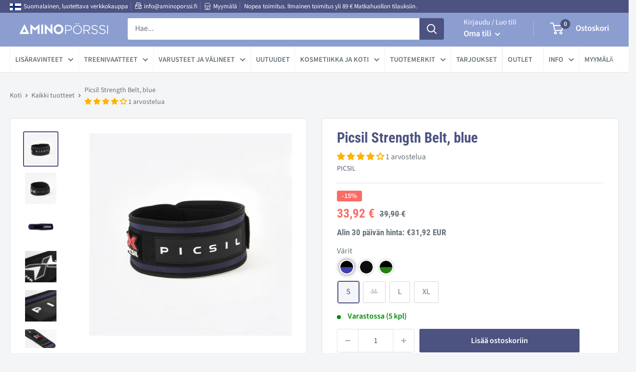

--- FILE ---
content_type: text/html; charset=utf-8
request_url: https://www.aminoporssi.fi/products/strength-belt-picsil
body_size: 95461
content:
<!doctype html>

<html class="no-js" lang="fi">
  <head>
    <script async src="//www.aminoporssi.fi/cdn/shop/t/12/assets/avada-cookiebar-gcm-integration.js?v=164625284968656519421758012522"></script>
    <!-- Google tag (gtag.js) -->
<script async src="https://www.googletagmanager.com/gtag/js?id=AW-1070597637"></script>
<script>
  window.dataLayer = window.dataLayer || [];
  function gtag(){dataLayer.push(arguments);}
  gtag('js', new Date());

  gtag('config', 'AW-1070597637');
</script>

    <meta charset="utf-8">
    <meta name="viewport" content="width=device-width, initial-scale=1.0, height=device-height, minimum-scale=1.0, maximum-scale=5.0">
    <meta name="theme-color" content="#4c5381"><title>Strength Belt, blue | PicSil
</title><meta name="description" content="PicSil Strength Belt, blue painnonnostovyö tukee selkärankaa ja keskivartaloa lihaskuntoharjoittelun aikana. Tilaa kotimaisesta Aminopörssistä! Nopea toimitus!">
      <link rel="canonical" href="https://www.aminoporssi.fi/products/strength-belt-picsil" />
    
<link rel="shortcut icon" href="//www.aminoporssi.fi/cdn/shop/files/aminoporssi-favicon_96x96.png?v=1616139975" type="image/png"><link rel="preload" as="style" href="//www.aminoporssi.fi/cdn/shop/t/12/assets/theme.css?v=149171741146372727531762895619">
    <link rel="preload" as="script" href="//www.aminoporssi.fi/cdn/shop/t/12/assets/theme.min.js?v=164977014983380440891758012527">
    <link rel="preconnect" href="https://cdn.shopify.com">
    <link rel="preconnect" href="https://fonts.shopifycdn.com">
    <link rel="dns-prefetch" href="https://productreviews.shopifycdn.com">
    <link rel="dns-prefetch" href="https://ajax.googleapis.com">
    <link rel="dns-prefetch" href="https://maps.googleapis.com">
    <link rel="dns-prefetch" href="https://maps.gstatic.com">

    <meta property="og:type" content="product">
  <meta property="og:title" content="Picsil Strength Belt, blue"><meta property="og:image" content="http://www.aminoporssi.fi/cdn/shop/products/PICSILStrengthBeltblue_4.png?v=1672934729">
    <meta property="og:image:secure_url" content="https://www.aminoporssi.fi/cdn/shop/products/PICSILStrengthBeltblue_4.png?v=1672934729">
    <meta property="og:image:width" content="1080">
    <meta property="og:image:height" content="1080"><meta property="product:price:amount" content="33,92">
  <meta property="product:price:currency" content="EUR"><meta property="og:description" content="PicSil Strength Belt, blue painnonnostovyö tukee selkärankaa ja keskivartaloa lihaskuntoharjoittelun aikana. Tilaa kotimaisesta Aminopörssistä! Nopea toimitus!"><meta property="og:url" content="https://www.aminoporssi.fi/products/strength-belt-picsil">
<meta property="og:site_name" content="Aminopörssi"><meta name="twitter:card" content="summary"><meta name="twitter:title" content="Picsil Strength Belt, blue">
  <meta name="twitter:description" content="Picsil Strength Belt, blue painnonnostovyö tukee selkärankaa ja keskivartaloa lihaskuntoharjoittelun aikana. Väri sininen-musta. 
Sopii kaikille painonnostotreeniin.
Vyössä on leveä tarrakiinnitys, jonka ansiosta vyön saa kiristettyä juuri sopivalle kireydelle. Nostovyön sivussa on irrotettava velcro-tarra. Lisää tarroja tuunaamiseen voit ostaa tästä.
Paino: 300 grammaa
Pesuohjeet: ei saa laittaa pesukoneeseen
Koko:

S 64-74cm | 25,2-29,1″.
M 74-84cm | 29.1-33.1″.
L 84-94cm | 33.1-37.0″.
XL 94-105cm | 37.0-41.3″


Valmistaja: PicSil">
  <meta name="twitter:image" content="https://www.aminoporssi.fi/cdn/shop/products/PICSILStrengthBeltblue_4_600x600_crop_center.png?v=1672934729">
    <link rel="preload" href="//www.aminoporssi.fi/cdn/fonts/roboto_condensed/robotocondensed_n7.0c73a613503672be244d2f29ab6ddd3fc3cc69ae.woff2" as="font" type="font/woff2" crossorigin>
<link rel="preload" href="//www.aminoporssi.fi/cdn/fonts/source_sans_pro/sourcesanspro_n4.50ae3e156aed9a794db7e94c4d00984c7b66616c.woff2" as="font" type="font/woff2" crossorigin>

<style>
  @font-face {
  font-family: "Roboto Condensed";
  font-weight: 700;
  font-style: normal;
  font-display: swap;
  src: url("//www.aminoporssi.fi/cdn/fonts/roboto_condensed/robotocondensed_n7.0c73a613503672be244d2f29ab6ddd3fc3cc69ae.woff2") format("woff2"),
       url("//www.aminoporssi.fi/cdn/fonts/roboto_condensed/robotocondensed_n7.ef6ece86ba55f49c27c4904a493c283a40f3a66e.woff") format("woff");
}

  @font-face {
  font-family: "Source Sans Pro";
  font-weight: 400;
  font-style: normal;
  font-display: swap;
  src: url("//www.aminoporssi.fi/cdn/fonts/source_sans_pro/sourcesanspro_n4.50ae3e156aed9a794db7e94c4d00984c7b66616c.woff2") format("woff2"),
       url("//www.aminoporssi.fi/cdn/fonts/source_sans_pro/sourcesanspro_n4.d1662e048bd96ae7123e46600ff9744c0d84502d.woff") format("woff");
}

@font-face {
  font-family: "Source Sans Pro";
  font-weight: 600;
  font-style: normal;
  font-display: swap;
  src: url("//www.aminoporssi.fi/cdn/fonts/source_sans_pro/sourcesanspro_n6.cdbfc001bf7647698fff34a09dc1c625e4008e01.woff2") format("woff2"),
       url("//www.aminoporssi.fi/cdn/fonts/source_sans_pro/sourcesanspro_n6.75b644b223b15254f28282d56f730f2224564c8d.woff") format("woff");
}

@font-face {
  font-family: "Roboto Condensed";
  font-weight: 700;
  font-style: italic;
  font-display: swap;
  src: url("//www.aminoporssi.fi/cdn/fonts/roboto_condensed/robotocondensed_i7.bed9f3a01efda68cdff8b63e6195c957a0da68cb.woff2") format("woff2"),
       url("//www.aminoporssi.fi/cdn/fonts/roboto_condensed/robotocondensed_i7.9ca5759a0bcf75a82b270218eab4c83ec254abf8.woff") format("woff");
}


  @font-face {
  font-family: "Source Sans Pro";
  font-weight: 700;
  font-style: normal;
  font-display: swap;
  src: url("//www.aminoporssi.fi/cdn/fonts/source_sans_pro/sourcesanspro_n7.41cbad1715ffa6489ec3aab1c16fda6d5bdf2235.woff2") format("woff2"),
       url("//www.aminoporssi.fi/cdn/fonts/source_sans_pro/sourcesanspro_n7.01173495588557d2be0eb2bb2ecdf8e4f01cf917.woff") format("woff");
}

  @font-face {
  font-family: "Source Sans Pro";
  font-weight: 400;
  font-style: italic;
  font-display: swap;
  src: url("//www.aminoporssi.fi/cdn/fonts/source_sans_pro/sourcesanspro_i4.130f29b9baa0095b80aea9236ca9ef6ab0069c67.woff2") format("woff2"),
       url("//www.aminoporssi.fi/cdn/fonts/source_sans_pro/sourcesanspro_i4.6146c8c8ae7b8853ccbbc8b859fcf805016ee743.woff") format("woff");
}

  @font-face {
  font-family: "Source Sans Pro";
  font-weight: 700;
  font-style: italic;
  font-display: swap;
  src: url("//www.aminoporssi.fi/cdn/fonts/source_sans_pro/sourcesanspro_i7.98bb15b3a23880a6e1d86ade6dbb197526ff768d.woff2") format("woff2"),
       url("//www.aminoporssi.fi/cdn/fonts/source_sans_pro/sourcesanspro_i7.6274cea5e22a575d33653322a4399caadffb1338.woff") format("woff");
}


  :root {
    --default-text-font-size : 15px;
    --base-text-font-size    : 16px;
    --heading-font-family    : "Roboto Condensed", sans-serif;
    --heading-font-weight    : 700;
    --heading-font-style     : normal;
    --text-font-family       : "Source Sans Pro", sans-serif;
    --text-font-weight       : 400;
    --text-font-style        : normal;
    --text-font-bolder-weight: 600;
    --text-link-decoration   : underline;

    --text-color               : #677279;
    --text-color-rgb           : 103, 114, 121;
    --heading-color            : #4c5381;
    --border-color             : #e1e3e4;
    --border-color-rgb         : 225, 227, 228;
    --form-border-color        : #d4d6d8;
    --accent-color             : #4c5381;
    --accent-color-rgb         : 76, 83, 129;
    --link-color               : #4c5381;
    --link-color-hover         : #303451;
    --background               : #f3f5f6;
    --secondary-background     : #ffffff;
    --secondary-background-rgb : 255, 255, 255;
    --accent-background        : rgba(76, 83, 129, 0.08);

    --input-background: #ffffff;

    --error-color       : #ff0000;
    --error-background  : rgba(255, 0, 0, 0.07);
    --success-color     : #00aa00;
    --success-background: rgba(0, 170, 0, 0.11);

    --primary-button-background      : #000000;
    --primary-button-background-rgb  : 0, 0, 0;
    --primary-button-text-color      : #ffffff;
    --secondary-button-background    : #4c5381;
    --secondary-button-background-rgb: 76, 83, 129;
    --secondary-button-text-color    : #ffffff;

    --header-background      : #8c9dd0;
    --header-text-color      : #ffffff;
    --header-light-text-color: #ffffff;
    --header-border-color    : rgba(255, 255, 255, 0.3);
    --header-accent-color    : #4c5381;

    --footer-background-color:    #8c9dd0;
    --footer-heading-text-color:  #ffffff;
    --footer-body-text-color:     #ffffff;
    --footer-body-text-color-rgb: 255, 255, 255;
    --footer-accent-color:        #4c5381;
    --footer-accent-color-rgb:    76, 83, 129;
    --footer-border:              none;
    
    --flickity-arrow-color: #abb1b4;--product-on-sale-accent           : #fa6c65;
    --product-on-sale-accent-rgb       : 250, 108, 101;
    --product-on-sale-color            : #000000;
    --product-in-stock-color           : #008a00;
    --product-low-stock-color          : #ee0000;
    --product-sold-out-color           : #8a9297;
    --product-custom-label-1-background: #008a00;
    --product-custom-label-1-color     : #ffffff;
    --product-custom-label-2-background: #00a500;
    --product-custom-label-2-color     : #ffffff;
    --product-review-star-color        : #ffbd00;

    --mobile-container-gutter : 20px;
    --desktop-container-gutter: 40px;
  }
</style>

<script>
  // IE11 does not have support for CSS variables, so we have to polyfill them
  if (!(((window || {}).CSS || {}).supports && window.CSS.supports('(--a: 0)'))) {
    const script = document.createElement('script');
    script.type = 'text/javascript';
    script.src = 'https://cdn.jsdelivr.net/npm/css-vars-ponyfill@2';
    script.onload = function() {
      cssVars({});
    };

    document.getElementsByTagName('head')[0].appendChild(script);
  }
</script>


    <script>window.performance && window.performance.mark && window.performance.mark('shopify.content_for_header.start');</script><meta name="google-site-verification" content="6vdXz2iBlslVVtzwi3rbp8HVp1s5evbsahiREO4Sq98">
<meta id="shopify-digital-wallet" name="shopify-digital-wallet" content="/53160247463/digital_wallets/dialog">
<link rel="alternate" type="application/json+oembed" href="https://www.aminoporssi.fi/products/strength-belt-picsil.oembed">
<script async="async" src="/checkouts/internal/preloads.js?locale=fi-FI"></script>
<script id="shopify-features" type="application/json">{"accessToken":"5038667b705a56e47ef67c9d3919bc71","betas":["rich-media-storefront-analytics"],"domain":"www.aminoporssi.fi","predictiveSearch":true,"shopId":53160247463,"locale":"fi"}</script>
<script>var Shopify = Shopify || {};
Shopify.shop = "aminoporssi.myshopify.com";
Shopify.locale = "fi";
Shopify.currency = {"active":"EUR","rate":"1.0"};
Shopify.country = "FI";
Shopify.theme = {"name":"aminoporssi\/main","id":181317042499,"schema_name":"Warehouse","schema_version":"1.16.5","theme_store_id":null,"role":"main"};
Shopify.theme.handle = "null";
Shopify.theme.style = {"id":null,"handle":null};
Shopify.cdnHost = "www.aminoporssi.fi/cdn";
Shopify.routes = Shopify.routes || {};
Shopify.routes.root = "/";</script>
<script type="module">!function(o){(o.Shopify=o.Shopify||{}).modules=!0}(window);</script>
<script>!function(o){function n(){var o=[];function n(){o.push(Array.prototype.slice.apply(arguments))}return n.q=o,n}var t=o.Shopify=o.Shopify||{};t.loadFeatures=n(),t.autoloadFeatures=n()}(window);</script>
<script id="shop-js-analytics" type="application/json">{"pageType":"product"}</script>
<script defer="defer" async type="module" src="//www.aminoporssi.fi/cdn/shopifycloud/shop-js/modules/v2/client.init-shop-cart-sync_BaVYBPKc.fi.esm.js"></script>
<script defer="defer" async type="module" src="//www.aminoporssi.fi/cdn/shopifycloud/shop-js/modules/v2/chunk.common_CTbb0h5t.esm.js"></script>
<script defer="defer" async type="module" src="//www.aminoporssi.fi/cdn/shopifycloud/shop-js/modules/v2/chunk.modal_DUS8DR4E.esm.js"></script>
<script type="module">
  await import("//www.aminoporssi.fi/cdn/shopifycloud/shop-js/modules/v2/client.init-shop-cart-sync_BaVYBPKc.fi.esm.js");
await import("//www.aminoporssi.fi/cdn/shopifycloud/shop-js/modules/v2/chunk.common_CTbb0h5t.esm.js");
await import("//www.aminoporssi.fi/cdn/shopifycloud/shop-js/modules/v2/chunk.modal_DUS8DR4E.esm.js");

  window.Shopify.SignInWithShop?.initShopCartSync?.({"fedCMEnabled":true,"windoidEnabled":true});

</script>
<script>(function() {
  var isLoaded = false;
  function asyncLoad() {
    if (isLoaded) return;
    isLoaded = true;
    var urls = ["https:\/\/schemaplusfiles.s3.amazonaws.com\/loader.min.js?shop=aminoporssi.myshopify.com"];
    for (var i = 0; i < urls.length; i++) {
      var s = document.createElement('script');
      s.type = 'text/javascript';
      s.async = true;
      s.src = urls[i];
      var x = document.getElementsByTagName('script')[0];
      x.parentNode.insertBefore(s, x);
    }
  };
  if(window.attachEvent) {
    window.attachEvent('onload', asyncLoad);
  } else {
    window.addEventListener('load', asyncLoad, false);
  }
})();</script>
<script id="__st">var __st={"a":53160247463,"offset":7200,"reqid":"9e7cffd1-7c67-4753-9885-4e08f8540c5e-1769138917","pageurl":"www.aminoporssi.fi\/products\/strength-belt-picsil","u":"05b6411631a6","p":"product","rtyp":"product","rid":6678573744295};</script>
<script>window.ShopifyPaypalV4VisibilityTracking = true;</script>
<script id="captcha-bootstrap">!function(){'use strict';const t='contact',e='account',n='new_comment',o=[[t,t],['blogs',n],['comments',n],[t,'customer']],c=[[e,'customer_login'],[e,'guest_login'],[e,'recover_customer_password'],[e,'create_customer']],r=t=>t.map((([t,e])=>`form[action*='/${t}']:not([data-nocaptcha='true']) input[name='form_type'][value='${e}']`)).join(','),a=t=>()=>t?[...document.querySelectorAll(t)].map((t=>t.form)):[];function s(){const t=[...o],e=r(t);return a(e)}const i='password',u='form_key',d=['recaptcha-v3-token','g-recaptcha-response','h-captcha-response',i],f=()=>{try{return window.sessionStorage}catch{return}},m='__shopify_v',_=t=>t.elements[u];function p(t,e,n=!1){try{const o=window.sessionStorage,c=JSON.parse(o.getItem(e)),{data:r}=function(t){const{data:e,action:n}=t;return t[m]||n?{data:e,action:n}:{data:t,action:n}}(c);for(const[e,n]of Object.entries(r))t.elements[e]&&(t.elements[e].value=n);n&&o.removeItem(e)}catch(o){console.error('form repopulation failed',{error:o})}}const l='form_type',E='cptcha';function T(t){t.dataset[E]=!0}const w=window,h=w.document,L='Shopify',v='ce_forms',y='captcha';let A=!1;((t,e)=>{const n=(g='f06e6c50-85a8-45c8-87d0-21a2b65856fe',I='https://cdn.shopify.com/shopifycloud/storefront-forms-hcaptcha/ce_storefront_forms_captcha_hcaptcha.v1.5.2.iife.js',D={infoText:'hCaptchan suojaama',privacyText:'Tietosuoja',termsText:'Ehdot'},(t,e,n)=>{const o=w[L][v],c=o.bindForm;if(c)return c(t,g,e,D).then(n);var r;o.q.push([[t,g,e,D],n]),r=I,A||(h.body.append(Object.assign(h.createElement('script'),{id:'captcha-provider',async:!0,src:r})),A=!0)});var g,I,D;w[L]=w[L]||{},w[L][v]=w[L][v]||{},w[L][v].q=[],w[L][y]=w[L][y]||{},w[L][y].protect=function(t,e){n(t,void 0,e),T(t)},Object.freeze(w[L][y]),function(t,e,n,w,h,L){const[v,y,A,g]=function(t,e,n){const i=e?o:[],u=t?c:[],d=[...i,...u],f=r(d),m=r(i),_=r(d.filter((([t,e])=>n.includes(e))));return[a(f),a(m),a(_),s()]}(w,h,L),I=t=>{const e=t.target;return e instanceof HTMLFormElement?e:e&&e.form},D=t=>v().includes(t);t.addEventListener('submit',(t=>{const e=I(t);if(!e)return;const n=D(e)&&!e.dataset.hcaptchaBound&&!e.dataset.recaptchaBound,o=_(e),c=g().includes(e)&&(!o||!o.value);(n||c)&&t.preventDefault(),c&&!n&&(function(t){try{if(!f())return;!function(t){const e=f();if(!e)return;const n=_(t);if(!n)return;const o=n.value;o&&e.removeItem(o)}(t);const e=Array.from(Array(32),(()=>Math.random().toString(36)[2])).join('');!function(t,e){_(t)||t.append(Object.assign(document.createElement('input'),{type:'hidden',name:u})),t.elements[u].value=e}(t,e),function(t,e){const n=f();if(!n)return;const o=[...t.querySelectorAll(`input[type='${i}']`)].map((({name:t})=>t)),c=[...d,...o],r={};for(const[a,s]of new FormData(t).entries())c.includes(a)||(r[a]=s);n.setItem(e,JSON.stringify({[m]:1,action:t.action,data:r}))}(t,e)}catch(e){console.error('failed to persist form',e)}}(e),e.submit())}));const S=(t,e)=>{t&&!t.dataset[E]&&(n(t,e.some((e=>e===t))),T(t))};for(const o of['focusin','change'])t.addEventListener(o,(t=>{const e=I(t);D(e)&&S(e,y())}));const B=e.get('form_key'),M=e.get(l),P=B&&M;t.addEventListener('DOMContentLoaded',(()=>{const t=y();if(P)for(const e of t)e.elements[l].value===M&&p(e,B);[...new Set([...A(),...v().filter((t=>'true'===t.dataset.shopifyCaptcha))])].forEach((e=>S(e,t)))}))}(h,new URLSearchParams(w.location.search),n,t,e,['guest_login'])})(!0,!1)}();</script>
<script integrity="sha256-4kQ18oKyAcykRKYeNunJcIwy7WH5gtpwJnB7kiuLZ1E=" data-source-attribution="shopify.loadfeatures" defer="defer" src="//www.aminoporssi.fi/cdn/shopifycloud/storefront/assets/storefront/load_feature-a0a9edcb.js" crossorigin="anonymous"></script>
<script data-source-attribution="shopify.dynamic_checkout.dynamic.init">var Shopify=Shopify||{};Shopify.PaymentButton=Shopify.PaymentButton||{isStorefrontPortableWallets:!0,init:function(){window.Shopify.PaymentButton.init=function(){};var t=document.createElement("script");t.src="https://www.aminoporssi.fi/cdn/shopifycloud/portable-wallets/latest/portable-wallets.fi.js",t.type="module",document.head.appendChild(t)}};
</script>
<script data-source-attribution="shopify.dynamic_checkout.buyer_consent">
  function portableWalletsHideBuyerConsent(e){var t=document.getElementById("shopify-buyer-consent"),n=document.getElementById("shopify-subscription-policy-button");t&&n&&(t.classList.add("hidden"),t.setAttribute("aria-hidden","true"),n.removeEventListener("click",e))}function portableWalletsShowBuyerConsent(e){var t=document.getElementById("shopify-buyer-consent"),n=document.getElementById("shopify-subscription-policy-button");t&&n&&(t.classList.remove("hidden"),t.removeAttribute("aria-hidden"),n.addEventListener("click",e))}window.Shopify?.PaymentButton&&(window.Shopify.PaymentButton.hideBuyerConsent=portableWalletsHideBuyerConsent,window.Shopify.PaymentButton.showBuyerConsent=portableWalletsShowBuyerConsent);
</script>
<script data-source-attribution="shopify.dynamic_checkout.cart.bootstrap">document.addEventListener("DOMContentLoaded",(function(){function t(){return document.querySelector("shopify-accelerated-checkout-cart, shopify-accelerated-checkout")}if(t())Shopify.PaymentButton.init();else{new MutationObserver((function(e,n){t()&&(Shopify.PaymentButton.init(),n.disconnect())})).observe(document.body,{childList:!0,subtree:!0})}}));
</script>
<script id='scb4127' type='text/javascript' async='' src='https://www.aminoporssi.fi/cdn/shopifycloud/privacy-banner/storefront-banner.js'></script>
<script>window.performance && window.performance.mark && window.performance.mark('shopify.content_for_header.end');</script>

    <link rel="stylesheet" href="//www.aminoporssi.fi/cdn/shop/t/12/assets/theme.css?v=149171741146372727531762895619">

    
  <script type="application/json">
  {
    "@context": "http://schema.org",
    "@type": "Product",
    "offers": [{
          "@type": "Offer",
          "name": "S",
          "availability":"https://schema.org/InStock",
          "price": 33.92,
          "priceCurrency": "EUR",
          "priceValidUntil": "2026-02-02","sku": "PSP0819","url": "/products/strength-belt-picsil?variant=39855629664423"
        },
{
          "@type": "Offer",
          "name": "M",
          "availability":"https://schema.org/OutOfStock",
          "price": 33.92,
          "priceCurrency": "EUR",
          "priceValidUntil": "2026-02-02","sku": "PSP0819","url": "/products/strength-belt-picsil?variant=39855629697191"
        },
{
          "@type": "Offer",
          "name": "L",
          "availability":"https://schema.org/InStock",
          "price": 33.92,
          "priceCurrency": "EUR",
          "priceValidUntil": "2026-02-02","sku": "PSP0819","url": "/products/strength-belt-picsil?variant=39855629729959"
        },
{
          "@type": "Offer",
          "name": "XL",
          "availability":"https://schema.org/InStock",
          "price": 33.92,
          "priceCurrency": "EUR",
          "priceValidUntil": "2026-02-02","url": "/products/strength-belt-picsil?variant=43507530072317"
        }
],
      "gtin13": "8436588681966",
      "productId": "8436588681966",
    "brand": {
      "name": "Picsil"
    },
    "name": "Picsil Strength Belt, blue",
    "description": "Picsil Strength Belt, blue painnonnostovyö tukee selkärankaa ja keskivartaloa lihaskuntoharjoittelun aikana. Väri sininen-musta. \nSopii kaikille painonnostotreeniin.\nVyössä on leveä tarrakiinnitys, jonka ansiosta vyön saa kiristettyä juuri sopivalle kireydelle. Nostovyön sivussa on irrotettava velcro-tarra. Lisää tarroja tuunaamiseen voit ostaa tästä.\nPaino: 300 grammaa\nPesuohjeet: ei saa laittaa pesukoneeseen\nKoko:\n\nS 64-74cm | 25,2-29,1″.\nM 74-84cm | 29.1-33.1″.\nL 84-94cm | 33.1-37.0″.\nXL 94-105cm | 37.0-41.3″\n\n\nValmistaja: PicSil",
    "category": "Nostovyö",
    "url": "/products/strength-belt-picsil",
    "sku": "PSP0819",
    "image": {
      "@type": "ImageObject",
      "url": "https://www.aminoporssi.fi/cdn/shop/products/PICSILStrengthBeltblue_4_1024x.png?v=1672934729",
      "image": "https://www.aminoporssi.fi/cdn/shop/products/PICSILStrengthBeltblue_4_1024x.png?v=1672934729",
      "name": "Strength Belt, blue-Nostovyö-Picsil-S-Aminopörssi",
      "width": "1024",
      "height": "1024"
    }
  }
  </script>



  <script type="application/json">
  {
    "@context": "http://schema.org",
    "@type": "BreadcrumbList",
  "itemListElement": [{
      "@type": "ListItem",
      "position": 1,
      "name": "Koti",
      "item": "https://www.aminoporssi.fi"
    },{
          "@type": "ListItem",
          "position": 2,
          "name": "Picsil Strength Belt, blue",
          "item": "https://www.aminoporssi.fi/products/strength-belt-picsil"
        }]
  }
  </script>


    <script>
      // This allows to expose several variables to the global scope, to be used in scripts
      window.theme = {
        pageType: "product",
        cartCount: 0,
        moneyFormat: "{{amount_with_comma_separator}} €",
        moneyWithCurrencyFormat: "€{{amount_with_comma_separator}} EUR",
        showDiscount: true,
        discountMode: "percentage",
        searchMode: "product,article",
        searchUnavailableProducts: "last",
        cartType: "drawer"
      };

      window.routes = {
        rootUrl: "\/",
        rootUrlWithoutSlash: '',
        cartUrl: "\/cart",
        cartAddUrl: "\/cart\/add",
        cartChangeUrl: "\/cart\/change",
        searchUrl: "\/search",
        productRecommendationsUrl: "\/recommendations\/products"
      };

      window.languages = {
        productRegularPrice: "Normaali hinta",
        productSalePrice: "Alehinta",
        collectionOnSaleLabel: "-{{savings}}",
        productFormUnavailable: "Ei saatavilla",
        productFormAddToCart: "Lisää ostoskoriin",
        productFormSoldOut: "Tilapäisesti loppu",
        productAdded: "Tuote on lisätty ostoskoriisi",
        productAddedShort: "Lisätty!",
        shippingEstimatorNoResults: "Osoitteeseesi ei löydy toimitusvaihtoehtoa.",
        shippingEstimatorOneResult: "Osoitteeseesi löytyi yksi toimitusvaihtoehto:",
        shippingEstimatorMultipleResults: "Osoitteeseesi löytyi {{count}} toimitusvaihtoehtoa:",
        shippingEstimatorErrors: "Virhe:"
      };

      window.lazySizesConfig = {
        loadHidden: false,
        hFac: 0.8,
        expFactor: 3,
        customMedia: {
          '--phone': '(max-width: 640px)',
          '--tablet': '(min-width: 641px) and (max-width: 1023px)',
          '--lap': '(min-width: 1024px)'
        }
      };

      document.documentElement.className = document.documentElement.className.replace('no-js', 'js');
    </script><script src="//www.aminoporssi.fi/cdn/shop/t/12/assets/theme.min.js?v=164977014983380440891758012527" defer></script>
    <script src="//www.aminoporssi.fi/cdn/shop/t/12/assets/custom.js?v=90373254691674712701758012523" defer></script>
    
    <script src="//www.aminoporssi.fi/cdn/shop/t/12/assets/approosters.js?v=33005278996563564921758012521"></script><script>
        (function () {
          window.onpageshow = function() {
            // We force re-freshing the cart content onpageshow, as most browsers will serve a cache copy when hitting the
            // back button, which cause staled data
            document.documentElement.dispatchEvent(new CustomEvent('cart:refresh', {
              bubbles: true,
              detail: {scrollToTop: false}
            }));
          };
        })();
      </script><script async="true" type="text/javascript" src="https://s.kk-resources.com/leadtag.js" ></script>
    
<!-- LIS. 3.8.2021 start -->   
<!-- Global site tag (gtag.js) - Google Analytics -->
<script async src="https://www.googletagmanager.com/gtag/js?id=G-PC6BNFMDRM"></script>
<script>
  window.dataLayer = window.dataLayer || [];
  function gtag(){dataLayer.push(arguments);}
  gtag('js', new Date());

  gtag('config', 'G-PC6BNFMDRM');

</script>
<!-- LIS. 3.8.2021 end --> 
    
    <meta name="facebook-domain-verification" content="u2vaikglofh9cak0lrdj4j8ucvm1lm" />
    
<!-- Adform Tracking Code BEGIN -->
<script type="text/javascript">
    window._adftrack = Array.isArray(window._adftrack) ? window._adftrack : (window._adftrack ? [window._adftrack] : []);
    window._adftrack.push({
        HttpHost: 'track.adform.net',
        pm: 1799338
    });
    (function () { var s = document.createElement('script'); s.type = 'text/javascript'; s.async = true; s.src = 'https://s2.adform.net/banners/scripts/st/trackpoint-async.js'; var x = document.getElementsByTagName('script')[0]; x.parentNode.insertBefore(s, x); })();

</script>
<noscript>
    <p style="margin:0;padding:0;border:0;">
        <img src="https://track.adform.net/Serving/TrackPoint/?pm=1799338" width="1" height="1" alt="" />
    </p>
</noscript>
<!-- Adform Tracking Code END -->    
    
    
  <!-- BEGIN app block: shopify://apps/boost-ai-search-filter/blocks/instant-search-app-embedded/7fc998ae-a150-4367-bab8-505d8a4503f7 --><script type="text/javascript">(function a(){!window.boostWidgetIntegration&&(window.boostWidgetIntegration={});const b=window.boostWidgetIntegration;!b.taeSettings&&(b.taeSettings={});const c=b.taeSettings;c.instantSearch={enabled:!0}})()</script><!-- END app block --><!-- BEGIN app block: shopify://apps/klaviyo-email-marketing-sms/blocks/klaviyo-onsite-embed/2632fe16-c075-4321-a88b-50b567f42507 -->












  <script async src="https://static.klaviyo.com/onsite/js/VbEZN9/klaviyo.js?company_id=VbEZN9"></script>
  <script>!function(){if(!window.klaviyo){window._klOnsite=window._klOnsite||[];try{window.klaviyo=new Proxy({},{get:function(n,i){return"push"===i?function(){var n;(n=window._klOnsite).push.apply(n,arguments)}:function(){for(var n=arguments.length,o=new Array(n),w=0;w<n;w++)o[w]=arguments[w];var t="function"==typeof o[o.length-1]?o.pop():void 0,e=new Promise((function(n){window._klOnsite.push([i].concat(o,[function(i){t&&t(i),n(i)}]))}));return e}}})}catch(n){window.klaviyo=window.klaviyo||[],window.klaviyo.push=function(){var n;(n=window._klOnsite).push.apply(n,arguments)}}}}();</script>

  
    <script id="viewed_product">
      if (item == null) {
        var _learnq = _learnq || [];

        var MetafieldReviews = null
        var MetafieldYotpoRating = null
        var MetafieldYotpoCount = null
        var MetafieldLooxRating = null
        var MetafieldLooxCount = null
        var okendoProduct = null
        var okendoProductReviewCount = null
        var okendoProductReviewAverageValue = null
        try {
          // The following fields are used for Customer Hub recently viewed in order to add reviews.
          // This information is not part of __kla_viewed. Instead, it is part of __kla_viewed_reviewed_items
          MetafieldReviews = {"rating":{"scale_min":"1.0","scale_max":"5.0","value":"4.0"},"rating_count":1};
          MetafieldYotpoRating = null
          MetafieldYotpoCount = null
          MetafieldLooxRating = null
          MetafieldLooxCount = null

          okendoProduct = null
          // If the okendo metafield is not legacy, it will error, which then requires the new json formatted data
          if (okendoProduct && 'error' in okendoProduct) {
            okendoProduct = null
          }
          okendoProductReviewCount = okendoProduct ? okendoProduct.reviewCount : null
          okendoProductReviewAverageValue = okendoProduct ? okendoProduct.reviewAverageValue : null
        } catch (error) {
          console.error('Error in Klaviyo onsite reviews tracking:', error);
        }

        var item = {
          Name: "Picsil Strength Belt, blue",
          ProductID: 6678573744295,
          Categories: ["ALV24 tarkastusryhma","Crosstraining tuet ja suojat","Kaikki tuotteet","Nostovyöt","PicSil","Tarjoukset","Toiminnallinen harjoittelu","Treenivarusteet ja tuet","Uutuudet","Yli 9€ tuotteet"],
          ImageURL: "https://www.aminoporssi.fi/cdn/shop/products/PICSILStrengthBeltblue_4_grande.png?v=1672934729",
          URL: "https://www.aminoporssi.fi/products/strength-belt-picsil",
          Brand: "Picsil",
          Price: "33,92 €",
          Value: "33,92",
          CompareAtPrice: "39,90 €"
        };
        _learnq.push(['track', 'Viewed Product', item]);
        _learnq.push(['trackViewedItem', {
          Title: item.Name,
          ItemId: item.ProductID,
          Categories: item.Categories,
          ImageUrl: item.ImageURL,
          Url: item.URL,
          Metadata: {
            Brand: item.Brand,
            Price: item.Price,
            Value: item.Value,
            CompareAtPrice: item.CompareAtPrice
          },
          metafields:{
            reviews: MetafieldReviews,
            yotpo:{
              rating: MetafieldYotpoRating,
              count: MetafieldYotpoCount,
            },
            loox:{
              rating: MetafieldLooxRating,
              count: MetafieldLooxCount,
            },
            okendo: {
              rating: okendoProductReviewAverageValue,
              count: okendoProductReviewCount,
            }
          }
        }]);
      }
    </script>
  




  <script>
    window.klaviyoReviewsProductDesignMode = false
  </script>







<!-- END app block --><!-- BEGIN app block: shopify://apps/judge-me-reviews/blocks/judgeme_core/61ccd3b1-a9f2-4160-9fe9-4fec8413e5d8 --><!-- Start of Judge.me Core -->






<link rel="dns-prefetch" href="https://cdnwidget.judge.me">
<link rel="dns-prefetch" href="https://cdn.judge.me">
<link rel="dns-prefetch" href="https://cdn1.judge.me">
<link rel="dns-prefetch" href="https://api.judge.me">

<script data-cfasync='false' class='jdgm-settings-script'>window.jdgmSettings={"pagination":5,"disable_web_reviews":false,"badge_no_review_text":"Ei arvosteluja","badge_n_reviews_text":"{{ n }} arvostelua/arvostelua","badge_star_color":"#FFB200","hide_badge_preview_if_no_reviews":true,"badge_hide_text":false,"enforce_center_preview_badge":false,"widget_title":"Asiakasarvostelut","widget_open_form_text":"Kirjoita arvostelu","widget_close_form_text":"Peruuta arvostelu","widget_refresh_page_text":"Päivitä sivu","widget_summary_text":"Perustuu {{ number_of_reviews }} arvosteluun/arvosteluihin","widget_no_review_text":"Ole ensimmäinen kirjoittamaan arvostelu","widget_name_field_text":"Näytettävä nimi","widget_verified_name_field_text":"Vahvistettu nimi (julkinen)","widget_name_placeholder_text":"Näytettävä nimi","widget_required_field_error_text":"Tämä kenttä on pakollinen.","widget_email_field_text":"Sähköpostiosoite","widget_verified_email_field_text":"Vahvistettu sähköposti (yksityinen, ei muokattavissa)","widget_email_placeholder_text":"Sähköpostiosoitteesi","widget_email_field_error_text":"Syötä kelvollinen sähköpostiosoite.","widget_rating_field_text":"Arvosana","widget_review_title_field_text":"Arvostelun otsikko","widget_review_title_placeholder_text":"Anna arvostelullesi otsikko","widget_review_body_field_text":"Arvostelun sisältö","widget_review_body_placeholder_text":"Aloita kirjoittaminen tässä...","widget_pictures_field_text":"Kuva/Video (valinnainen)","widget_submit_review_text":"Lähetä arvostelu","widget_submit_verified_review_text":"Lähetä vahvistettu arvostelu","widget_submit_success_msg_with_auto_publish":"Kiitos! Päivitä sivu hetken kuluttua nähdäksesi arvostelusi. Voit poistaa tai muokata arvosteluasi kirjautumalla palveluun \u003ca href='https://judge.me/login' target='_blank' rel='nofollow noopener'\u003eJudge.me\u003c/a\u003e","widget_submit_success_msg_no_auto_publish":"Kiitos! Arvostelusi julkaistaan, kun kaupan ylläpitäjä on hyväksynyt sen. Voit poistaa tai muokata arvosteluasi kirjautumalla palveluun \u003ca href='https://judge.me/login' target='_blank' rel='nofollow noopener'\u003eJudge.me\u003c/a\u003e","widget_show_default_reviews_out_of_total_text":"Näytetään {{ n_reviews_shown }} / {{ n_reviews }} arvostelua.","widget_show_all_link_text":"Näytä kaikki","widget_show_less_link_text":"Näytä vähemmän","widget_author_said_text":"{{ reviewer_name }} sanoi:","widget_days_text":"{{ n }} päivää sitten","widget_weeks_text":"{{ n }} viikko/viikkoa sitten","widget_months_text":"{{ n }} kuukausi/kuukautta sitten","widget_years_text":"{{ n }} vuosi/vuotta sitten","widget_yesterday_text":"Eilen","widget_today_text":"Tänään","widget_replied_text":"\u003e\u003e {{ shop_name }} vastasi:","widget_read_more_text":"Lue lisää","widget_reviewer_name_as_initial":"","widget_rating_filter_color":"#fbcd0a","widget_rating_filter_see_all_text":"Katso kaikki arvostelut","widget_sorting_most_recent_text":"Uusimmat","widget_sorting_highest_rating_text":"Korkein arvosana","widget_sorting_lowest_rating_text":"Alhaisin arvosana","widget_sorting_with_pictures_text":"Vain kuvat","widget_sorting_most_helpful_text":"Hyödyllisimmät","widget_open_question_form_text":"Esitä kysymys","widget_reviews_subtab_text":"Arvostelut","widget_questions_subtab_text":"Kysymykset","widget_question_label_text":"Kysymys","widget_answer_label_text":"Vastaus","widget_question_placeholder_text":"Kirjoita kysymyksesi tähän","widget_submit_question_text":"Lähetä kysymys","widget_question_submit_success_text":"Kiitos kysymyksestäsi! Ilmoitamme sinulle, kun siihen vastataan.","widget_star_color":"#FFB200","verified_badge_text":"Vahvistettu","verified_badge_bg_color":"","verified_badge_text_color":"","verified_badge_placement":"left-of-reviewer-name","widget_review_max_height":"","widget_hide_border":false,"widget_social_share":false,"widget_thumb":false,"widget_review_location_show":false,"widget_location_format":"","all_reviews_include_out_of_store_products":true,"all_reviews_out_of_store_text":"(kaupan ulkopuolella)","all_reviews_pagination":100,"all_reviews_product_name_prefix_text":"koskien","enable_review_pictures":true,"enable_question_anwser":false,"widget_theme":"default","review_date_format":"dd/mm/yyyy","default_sort_method":"most-recent","widget_product_reviews_subtab_text":"Tuotearvostelut","widget_shop_reviews_subtab_text":"Kaupan arvostelut","widget_other_products_reviews_text":"Arvostelut muille tuotteille","widget_store_reviews_subtab_text":"Kaupan arvostelut","widget_no_store_reviews_text":"Tätä kauppaa ei ole vielä saanut arvosteluja","widget_web_restriction_product_reviews_text":"Tästä tuotteesta ei ole vielä arvosteluja","widget_no_items_text":"Ei löytynyt elementtejä","widget_show_more_text":"Näytä lisää","widget_write_a_store_review_text":"Kirjoita kauppa-arvostelu","widget_other_languages_heading":"Arvosteluja muilla kielillä","widget_translate_review_text":"Käännä arvostelu kielelle {{ language }}","widget_translating_review_text":"Käännetään...","widget_show_original_translation_text":"Näytä alkuperäinen ({{ language }})","widget_translate_review_failed_text":"Arvostelua ei voitu kääntää.","widget_translate_review_retry_text":"Yritä uudelleen","widget_translate_review_try_again_later_text":"Yritä myöhemmin uudelleen","show_product_url_for_grouped_product":false,"widget_sorting_pictures_first_text":"Kuvat ensin","show_pictures_on_all_rev_page_mobile":false,"show_pictures_on_all_rev_page_desktop":false,"floating_tab_hide_mobile_install_preference":false,"floating_tab_button_name":"★ Arvostelut","floating_tab_title":"Anna asiakkaiden puhua puolestamme","floating_tab_button_color":"","floating_tab_button_background_color":"","floating_tab_url":"","floating_tab_url_enabled":false,"floating_tab_tab_style":"text","all_reviews_text_badge_text":"Asiakkaat arvioivat meitä {{ shop.metafields.judgeme.all_reviews_rating | round: 1 }}/5 perustuen {{ shop.metafields.judgeme.all_reviews_count }} arvosteluun.","all_reviews_text_badge_text_branded_style":"{{ shop.metafields.judgeme.all_reviews_rating | round: 1 }} / 5 tähteä perustuen {{ shop.metafields.judgeme.all_reviews_count }} arvosteluun","is_all_reviews_text_badge_a_link":false,"show_stars_for_all_reviews_text_badge":false,"all_reviews_text_badge_url":"","all_reviews_text_style":"branded","all_reviews_text_color_style":"judgeme_brand_color","all_reviews_text_color":"#108474","all_reviews_text_show_jm_brand":true,"featured_carousel_show_header":true,"featured_carousel_title":"Anna asiakkaiden puhua puolestamme","testimonials_carousel_title":"Asiakas sanoo","videos_carousel_title":"Todelliset asiakkaiden tarinat","cards_carousel_title":"Asiakas sanoo","featured_carousel_count_text":"{{ n }} arvostelusta","featured_carousel_add_link_to_all_reviews_page":false,"featured_carousel_url":"","featured_carousel_show_images":true,"featured_carousel_autoslide_interval":5,"featured_carousel_arrows_on_the_sides":false,"featured_carousel_height":250,"featured_carousel_width":80,"featured_carousel_image_size":0,"featured_carousel_image_height":250,"featured_carousel_arrow_color":"#eeeeee","verified_count_badge_style":"branded","verified_count_badge_orientation":"horizontal","verified_count_badge_color_style":"judgeme_brand_color","verified_count_badge_color":"#108474","is_verified_count_badge_a_link":false,"verified_count_badge_url":"","verified_count_badge_show_jm_brand":true,"widget_rating_preset_default":5,"widget_first_sub_tab":"product-reviews","widget_show_histogram":true,"widget_histogram_use_custom_color":false,"widget_pagination_use_custom_color":false,"widget_star_use_custom_color":true,"widget_verified_badge_use_custom_color":false,"widget_write_review_use_custom_color":false,"picture_reminder_submit_button":"Upload Pictures","enable_review_videos":false,"mute_video_by_default":false,"widget_sorting_videos_first_text":"Videot ensin","widget_review_pending_text":"Odottaa","featured_carousel_items_for_large_screen":3,"social_share_options_order":"Facebook,Twitter","remove_microdata_snippet":true,"disable_json_ld":true,"enable_json_ld_products":false,"preview_badge_show_question_text":false,"preview_badge_no_question_text":"Ei kysymyksiä","preview_badge_n_question_text":"{{ number_of_questions }} kysymys/kysymystä","qa_badge_show_icon":false,"qa_badge_position":"same-row","remove_judgeme_branding":true,"widget_add_search_bar":false,"widget_search_bar_placeholder":"Haku","widget_sorting_verified_only_text":"Vain vahvistetut","featured_carousel_theme":"default","featured_carousel_show_rating":true,"featured_carousel_show_title":true,"featured_carousel_show_body":true,"featured_carousel_show_date":false,"featured_carousel_show_reviewer":true,"featured_carousel_show_product":false,"featured_carousel_header_background_color":"#108474","featured_carousel_header_text_color":"#ffffff","featured_carousel_name_product_separator":"reviewed","featured_carousel_full_star_background":"#108474","featured_carousel_empty_star_background":"#dadada","featured_carousel_vertical_theme_background":"#f9fafb","featured_carousel_verified_badge_enable":true,"featured_carousel_verified_badge_color":"#108474","featured_carousel_border_style":"round","featured_carousel_review_line_length_limit":3,"featured_carousel_more_reviews_button_text":"Lue lisää arvosteluja","featured_carousel_view_product_button_text":"Katso tuote","all_reviews_page_load_reviews_on":"scroll","all_reviews_page_load_more_text":"Lataa lisää arvosteluja","disable_fb_tab_reviews":false,"enable_ajax_cdn_cache":false,"widget_advanced_speed_features":5,"widget_public_name_text":"näytetään julkisesti kuten","default_reviewer_name":"John Smith","default_reviewer_name_has_non_latin":true,"widget_reviewer_anonymous":"Nimetön","medals_widget_title":"Judge.me Arvostelumitalit","medals_widget_background_color":"#f9fafb","medals_widget_position":"footer_all_pages","medals_widget_border_color":"#f9fafb","medals_widget_verified_text_position":"left","medals_widget_use_monochromatic_version":false,"medals_widget_elements_color":"#108474","show_reviewer_avatar":true,"widget_invalid_yt_video_url_error_text":"Ei YouTube-videon URL","widget_max_length_field_error_text":"Syötä enintään {0} merkkiä.","widget_show_country_flag":false,"widget_show_collected_via_shop_app":true,"widget_verified_by_shop_badge_style":"light","widget_verified_by_shop_text":"Kaupan vahvistama","widget_show_photo_gallery":false,"widget_load_with_code_splitting":true,"widget_ugc_install_preference":false,"widget_ugc_title":"Valmistettu meiltä, jaettu sinulta","widget_ugc_subtitle":"Merkitse meidät nähdäksesi kuvasi esillä sivullamme","widget_ugc_arrows_color":"#ffffff","widget_ugc_primary_button_text":"Osta nyt","widget_ugc_primary_button_background_color":"#108474","widget_ugc_primary_button_text_color":"#ffffff","widget_ugc_primary_button_border_width":"0","widget_ugc_primary_button_border_style":"none","widget_ugc_primary_button_border_color":"#108474","widget_ugc_primary_button_border_radius":"25","widget_ugc_secondary_button_text":"Lataa lisää","widget_ugc_secondary_button_background_color":"#ffffff","widget_ugc_secondary_button_text_color":"#108474","widget_ugc_secondary_button_border_width":"2","widget_ugc_secondary_button_border_style":"solid","widget_ugc_secondary_button_border_color":"#108474","widget_ugc_secondary_button_border_radius":"25","widget_ugc_reviews_button_text":"Katso arvostelut","widget_ugc_reviews_button_background_color":"#ffffff","widget_ugc_reviews_button_text_color":"#108474","widget_ugc_reviews_button_border_width":"2","widget_ugc_reviews_button_border_style":"solid","widget_ugc_reviews_button_border_color":"#108474","widget_ugc_reviews_button_border_radius":"25","widget_ugc_reviews_button_link_to":"judgeme-reviews-page","widget_ugc_show_post_date":true,"widget_ugc_max_width":"800","widget_rating_metafield_value_type":true,"widget_primary_color":"#4C5381","widget_enable_secondary_color":false,"widget_secondary_color":"#edf5f5","widget_summary_average_rating_text":"{{ average_rating }} / 5","widget_media_grid_title":"Asiakkaiden kuvia \u0026 videoita","widget_media_grid_see_more_text":"Katso lisää","widget_round_style":false,"widget_show_product_medals":true,"widget_verified_by_judgeme_text":"Judge.me:n vahvistama","widget_show_store_medals":true,"widget_verified_by_judgeme_text_in_store_medals":"Judge.me:n vahvistama","widget_media_field_exceed_quantity_message":"Valitettavasti voimme hyväksyä vain {{ max_media }} yhtä arvostelua kohden.","widget_media_field_exceed_limit_message":"{{ file_name }} on liian suuri, valitse {{ media_type }} joka on alle {{ size_limit }}MB.","widget_review_submitted_text":"Arvostelu lähetetty!","widget_question_submitted_text":"Kysymys lähetetty!","widget_close_form_text_question":"Peruuta","widget_write_your_answer_here_text":"Kirjoita vastauksesi tähän","widget_enabled_branded_link":true,"widget_show_collected_by_judgeme":true,"widget_reviewer_name_color":"","widget_write_review_text_color":"","widget_write_review_bg_color":"","widget_collected_by_judgeme_text":"Judge.me:n keräämä","widget_pagination_type":"standard","widget_load_more_text":"Lataa lisää","widget_load_more_color":"#108474","widget_full_review_text":"Koko arvostelu","widget_read_more_reviews_text":"Lue lisää arvosteluja","widget_read_questions_text":"Lue kysymyksiä","widget_questions_and_answers_text":"Kysymykset \u0026 vastaukset","widget_verified_by_text":"Vahvistanut","widget_verified_text":"Vahvistettu","widget_number_of_reviews_text":"{{ number_of_reviews }} arvostelua","widget_back_button_text":"Takaisin","widget_next_button_text":"Seuraava","widget_custom_forms_filter_button":"Suodattimet","custom_forms_style":"horizontal","widget_show_review_information":false,"how_reviews_are_collected":"Miten arvostelut kerätään?","widget_show_review_keywords":false,"widget_gdpr_statement":"Miten käytämme tietojasi: Otamme sinuun yhteyttä vain jättämääsi arvosteluun liittyen, ja vain tarvittaessa. Lähettämällä arvostelusi hyväksyt Judge.me:n \u003ca href='https://judge.me/terms' target='_blank' rel='nofollow noopener'\u003ekäyttöehdot\u003c/a\u003e, \u003ca href='https://judge.me/privacy' target='_blank' rel='nofollow noopener'\u003etietosuojakäytännön\u003c/a\u003e ja \u003ca href='https://judge.me/content-policy' target='_blank' rel='nofollow noopener'\u003esisältökäytännöt\u003c/a\u003e.","widget_multilingual_sorting_enabled":false,"widget_translate_review_content_enabled":false,"widget_translate_review_content_method":"manual","popup_widget_review_selection":"automatically_with_pictures","popup_widget_round_border_style":true,"popup_widget_show_title":true,"popup_widget_show_body":true,"popup_widget_show_reviewer":false,"popup_widget_show_product":true,"popup_widget_show_pictures":true,"popup_widget_use_review_picture":true,"popup_widget_show_on_home_page":true,"popup_widget_show_on_product_page":true,"popup_widget_show_on_collection_page":true,"popup_widget_show_on_cart_page":true,"popup_widget_position":"bottom_left","popup_widget_first_review_delay":5,"popup_widget_duration":5,"popup_widget_interval":5,"popup_widget_review_count":5,"popup_widget_hide_on_mobile":true,"review_snippet_widget_round_border_style":true,"review_snippet_widget_card_color":"#FFFFFF","review_snippet_widget_slider_arrows_background_color":"#FFFFFF","review_snippet_widget_slider_arrows_color":"#000000","review_snippet_widget_star_color":"#108474","show_product_variant":false,"all_reviews_product_variant_label_text":"Muunnelma: ","widget_show_verified_branding":false,"widget_ai_summary_title":"Asiakkaat sanovat","widget_ai_summary_disclaimer":"Tekoälyn luoma arvostelujen yhteenveto viimeaikaisten asiakasarviointien perusteella","widget_show_ai_summary":false,"widget_show_ai_summary_bg":false,"widget_show_review_title_input":true,"redirect_reviewers_invited_via_email":"review_widget","request_store_review_after_product_review":false,"request_review_other_products_in_order":false,"review_form_color_scheme":"default","review_form_corner_style":"square","review_form_star_color":{},"review_form_text_color":"#333333","review_form_background_color":"#ffffff","review_form_field_background_color":"#fafafa","review_form_button_color":{},"review_form_button_text_color":"#ffffff","review_form_modal_overlay_color":"#000000","review_content_screen_title_text":"Miten arvosteleisit tämän tuotteen?","review_content_introduction_text":"Olisimme iloisia, jos voisit jakaa hieman kokemuksistasi.","store_review_form_title_text":"Miten arvosteleisit tämän kaupan?","store_review_form_introduction_text":"Olisimme iloisia, jos voisit jakaa hieman kokemuksistasi.","show_review_guidance_text":true,"one_star_review_guidance_text":"Huono","five_star_review_guidance_text":"Hienoa","customer_information_screen_title_text":"Tietoja sinusta","customer_information_introduction_text":"Kerro meille lisää itsestäsi","custom_questions_screen_title_text":"Kokemuksesi tarkemmin","custom_questions_introduction_text":"Tässä muutama kysymys, joka auttaa meitä ymmärtämään kokemuksestasi enemmän.","review_submitted_screen_title_text":"Kiitos arvostelustasi!","review_submitted_screen_thank_you_text":"Käsittelemme sitä ja se ilmestyy kauppaan pian.","review_submitted_screen_email_verification_text":"Vahvista sähköpostiosoitteesi klikkaamalla juuri lähettämäämme linkkiä. Tämä auttaa meitä pitämään arvostelut aidokkaina.","review_submitted_request_store_review_text":"Haluaisitko jakaa kokemuksesi ostamisesta meiltä?","review_submitted_review_other_products_text":"Haluaisitko arvostella näitä tuotteita?","store_review_screen_title_text":"Haluaisitko jakaa kokemuksesi ostamisesta meiltä?","store_review_introduction_text":"Arvostelemme palautetta ja käytämme sitä parantamaan tuotteita ja palveluja. Jaa mielipiteesi tai ehdotukset.","reviewer_media_screen_title_picture_text":"Jaa kuva","reviewer_media_introduction_picture_text":"Lataa kuva tukeaksesi arvosteluasi.","reviewer_media_screen_title_video_text":"Jaa video","reviewer_media_introduction_video_text":"Lataa video tukeaksesi arvosteluasi.","reviewer_media_screen_title_picture_or_video_text":"Jaa kuva tai video","reviewer_media_introduction_picture_or_video_text":"Lataa kuva tai video tukeaksesi arvosteluasi.","reviewer_media_youtube_url_text":"Liitä Youtube-URL tähän","advanced_settings_next_step_button_text":"Seuraava","advanced_settings_close_review_button_text":"Sulje","modal_write_review_flow":false,"write_review_flow_required_text":"Pakollinen","write_review_flow_privacy_message_text":"Respektoimme tietosi.","write_review_flow_anonymous_text":"Arvostelu nimettömänä","write_review_flow_visibility_text":"Tämä ei näy muille asiakkaille.","write_review_flow_multiple_selection_help_text":"Valitse niin monta kuin haluat","write_review_flow_single_selection_help_text":"Valitse yksi vaihtoehto","write_review_flow_required_field_error_text":"Tämä kenttä on pakollinen","write_review_flow_invalid_email_error_text":"Anna kelvollinen sähköpostiosoite","write_review_flow_max_length_error_text":"Enintään {{ max_length }} merkkiä.","write_review_flow_media_upload_text":"\u003cb\u003eNapsauta ladataksesi\u003c/b\u003e tai vedä ja pudota","write_review_flow_gdpr_statement":"Otamme sinuun yhteyttä vain arvostelustasi, jos se on tarpeen. Lähettämällä arvostelusi hyväksyt \u003ca href='https://judge.me/terms' target='_blank' rel='nofollow noopener'\u003ekäyttöehtomme\u003c/a\u003e ja \u003ca href='https://judge.me/privacy' target='_blank' rel='nofollow noopener'\u003etietosuojakäytäntömme\u003c/a\u003e.","rating_only_reviews_enabled":false,"show_negative_reviews_help_screen":false,"new_review_flow_help_screen_rating_threshold":3,"negative_review_resolution_screen_title_text":"Kerro meille lisää","negative_review_resolution_text":"Kokemuksesi on meille tärkeä. Jos ostoksessasi oli ongelmia, olemme täällä auttamassa. Älä epäröi ottaa meihin yhteyttä, haluaisimme saada tilaisuuden korjata asiat.","negative_review_resolution_button_text":"Ota meihin yhteyttä","negative_review_resolution_proceed_with_review_text":"Jätä arvostelu","negative_review_resolution_subject":"Ongelma ostoksessa kaupalta {{ shop_name }}.{{ order_name }}","preview_badge_collection_page_install_status":false,"widget_review_custom_css":"","preview_badge_custom_css":"","preview_badge_stars_count":"5-stars","featured_carousel_custom_css":"","floating_tab_custom_css":"","all_reviews_widget_custom_css":"","medals_widget_custom_css":"","verified_badge_custom_css":"","all_reviews_text_custom_css":"","transparency_badges_collected_via_store_invite":false,"transparency_badges_from_another_provider":false,"transparency_badges_collected_from_store_visitor":false,"transparency_badges_collected_by_verified_review_provider":false,"transparency_badges_earned_reward":false,"transparency_badges_collected_via_store_invite_text":"Arvostelu kerätty kaupan kutsun kautta","transparency_badges_from_another_provider_text":"Arvostelu kerätty toisen toimitajan kautta","transparency_badges_collected_from_store_visitor_text":"Arvostelu kerätty kaupan vierailijan kautta","transparency_badges_written_in_google_text":"Arvostelu kirjoitettu Google","transparency_badges_written_in_etsy_text":"Arvostelu kirjoitettu Etsy","transparency_badges_written_in_shop_app_text":"Arvostelu kirjoitettu Shop App","transparency_badges_earned_reward_text":"Arvostelu sai tulevaisuuden ostoksen ehdoksi","product_review_widget_per_page":10,"widget_store_review_label_text":"Kaupan arvostelu","checkout_comment_extension_title_on_product_page":"Customer Comments","checkout_comment_extension_num_latest_comment_show":5,"checkout_comment_extension_format":"name_and_timestamp","checkout_comment_customer_name":"last_initial","checkout_comment_comment_notification":true,"preview_badge_collection_page_install_preference":false,"preview_badge_home_page_install_preference":false,"preview_badge_product_page_install_preference":false,"review_widget_install_preference":"","review_carousel_install_preference":false,"floating_reviews_tab_install_preference":"none","verified_reviews_count_badge_install_preference":false,"all_reviews_text_install_preference":false,"review_widget_best_location":false,"judgeme_medals_install_preference":false,"review_widget_revamp_enabled":false,"review_widget_qna_enabled":false,"review_widget_header_theme":"minimal","review_widget_widget_title_enabled":true,"review_widget_header_text_size":"medium","review_widget_header_text_weight":"regular","review_widget_average_rating_style":"compact","review_widget_bar_chart_enabled":true,"review_widget_bar_chart_type":"numbers","review_widget_bar_chart_style":"standard","review_widget_expanded_media_gallery_enabled":false,"review_widget_reviews_section_theme":"standard","review_widget_image_style":"thumbnails","review_widget_review_image_ratio":"square","review_widget_stars_size":"medium","review_widget_verified_badge":"standard_text","review_widget_review_title_text_size":"medium","review_widget_review_text_size":"medium","review_widget_review_text_length":"medium","review_widget_number_of_columns_desktop":3,"review_widget_carousel_transition_speed":5,"review_widget_custom_questions_answers_display":"always","review_widget_button_text_color":"#FFFFFF","review_widget_text_color":"#000000","review_widget_lighter_text_color":"#7B7B7B","review_widget_corner_styling":"soft","review_widget_review_word_singular":"arvostelu","review_widget_review_word_plural":"arvostelut","review_widget_voting_label":"Hyödyllinen?","review_widget_shop_reply_label":"Vastaus kaupalta {{ shop_name }}:","review_widget_filters_title":"Suodattimet","qna_widget_question_word_singular":"Kysymys","qna_widget_question_word_plural":"Kysymykset","qna_widget_answer_reply_label":"Vastaus {{ answerer_name }}:ltä:","qna_content_screen_title_text":"Kysy kysymystä tästä tuotteesta","qna_widget_question_required_field_error_text":"Syötä kysymys.","qna_widget_flow_gdpr_statement":"Otamme sinuun yhteyttä vain kysymyksesi kohtaa, jos se on tarpeen. Lähettämällä kysymyksesi hyväksyt \u003ca href='https://judge.me/terms' target='_blank' rel='nofollow noopener'\u003ekäyttöehtomme\u003c/a\u003e ja \u003ca href='https://judge.me/privacy' target='_blank' rel='nofollow noopener'\u003etietosuojakäytäntömme\u003c/a\u003e.","qna_widget_question_submitted_text":"Kiitos kysymyksestäsi!","qna_widget_close_form_text_question":"Sulje","qna_widget_question_submit_success_text":"Ilmoitamme teille sähköpostitse, kun vastaamme teihin kysymykseesi.","all_reviews_widget_v2025_enabled":false,"all_reviews_widget_v2025_header_theme":"default","all_reviews_widget_v2025_widget_title_enabled":true,"all_reviews_widget_v2025_header_text_size":"medium","all_reviews_widget_v2025_header_text_weight":"regular","all_reviews_widget_v2025_average_rating_style":"compact","all_reviews_widget_v2025_bar_chart_enabled":true,"all_reviews_widget_v2025_bar_chart_type":"numbers","all_reviews_widget_v2025_bar_chart_style":"standard","all_reviews_widget_v2025_expanded_media_gallery_enabled":false,"all_reviews_widget_v2025_show_store_medals":true,"all_reviews_widget_v2025_show_photo_gallery":true,"all_reviews_widget_v2025_show_review_keywords":false,"all_reviews_widget_v2025_show_ai_summary":false,"all_reviews_widget_v2025_show_ai_summary_bg":false,"all_reviews_widget_v2025_add_search_bar":false,"all_reviews_widget_v2025_default_sort_method":"most-recent","all_reviews_widget_v2025_reviews_per_page":10,"all_reviews_widget_v2025_reviews_section_theme":"default","all_reviews_widget_v2025_image_style":"thumbnails","all_reviews_widget_v2025_review_image_ratio":"square","all_reviews_widget_v2025_stars_size":"medium","all_reviews_widget_v2025_verified_badge":"bold_badge","all_reviews_widget_v2025_review_title_text_size":"medium","all_reviews_widget_v2025_review_text_size":"medium","all_reviews_widget_v2025_review_text_length":"medium","all_reviews_widget_v2025_number_of_columns_desktop":3,"all_reviews_widget_v2025_carousel_transition_speed":5,"all_reviews_widget_v2025_custom_questions_answers_display":"always","all_reviews_widget_v2025_show_product_variant":false,"all_reviews_widget_v2025_show_reviewer_avatar":true,"all_reviews_widget_v2025_reviewer_name_as_initial":"","all_reviews_widget_v2025_review_location_show":false,"all_reviews_widget_v2025_location_format":"","all_reviews_widget_v2025_show_country_flag":false,"all_reviews_widget_v2025_verified_by_shop_badge_style":"light","all_reviews_widget_v2025_social_share":false,"all_reviews_widget_v2025_social_share_options_order":"Facebook,Twitter,LinkedIn,Pinterest","all_reviews_widget_v2025_pagination_type":"standard","all_reviews_widget_v2025_button_text_color":"#FFFFFF","all_reviews_widget_v2025_text_color":"#000000","all_reviews_widget_v2025_lighter_text_color":"#7B7B7B","all_reviews_widget_v2025_corner_styling":"soft","all_reviews_widget_v2025_title":"Asiakasarvostelut","all_reviews_widget_v2025_ai_summary_title":"Asiakkaat sanovat tästä kaupasta","all_reviews_widget_v2025_no_review_text":"Ole ensimmäinen kirjoittamaan arvostelu","platform":"shopify","branding_url":"https://app.judge.me/reviews/stores/www.aminoporssi.fi","branding_text":"Judge.me:n voimalla","locale":"en","reply_name":"Aminopörssi","widget_version":"3.0","footer":true,"autopublish":false,"review_dates":true,"enable_custom_form":false,"shop_use_review_site":true,"shop_locale":"fi","enable_multi_locales_translations":true,"show_review_title_input":true,"review_verification_email_status":"always","can_be_branded":true,"reply_name_text":"Aminopörssi"};</script> <style class='jdgm-settings-style'>﻿.jdgm-xx{left:0}:root{--jdgm-primary-color: #4C5381;--jdgm-secondary-color: rgba(76,83,129,0.1);--jdgm-star-color: #FFB200;--jdgm-write-review-text-color: white;--jdgm-write-review-bg-color: #4C5381;--jdgm-paginate-color: #4C5381;--jdgm-border-radius: 0;--jdgm-reviewer-name-color: #4C5381}.jdgm-histogram__bar-content{background-color:#4C5381}.jdgm-rev[data-verified-buyer=true] .jdgm-rev__icon.jdgm-rev__icon:after,.jdgm-rev__buyer-badge.jdgm-rev__buyer-badge{color:white;background-color:#4C5381}.jdgm-review-widget--small .jdgm-gallery.jdgm-gallery .jdgm-gallery__thumbnail-link:nth-child(8) .jdgm-gallery__thumbnail-wrapper.jdgm-gallery__thumbnail-wrapper:before{content:"Katso lisää"}@media only screen and (min-width: 768px){.jdgm-gallery.jdgm-gallery .jdgm-gallery__thumbnail-link:nth-child(8) .jdgm-gallery__thumbnail-wrapper.jdgm-gallery__thumbnail-wrapper:before{content:"Katso lisää"}}.jdgm-preview-badge .jdgm-star.jdgm-star{color:#FFB200}.jdgm-prev-badge[data-average-rating='0.00']{display:none !important}.jdgm-author-all-initials{display:none !important}.jdgm-author-last-initial{display:none !important}.jdgm-rev-widg__title{visibility:hidden}.jdgm-rev-widg__summary-text{visibility:hidden}.jdgm-prev-badge__text{visibility:hidden}.jdgm-rev__prod-link-prefix:before{content:'koskien'}.jdgm-rev__variant-label:before{content:'Muunnelma: '}.jdgm-rev__out-of-store-text:before{content:'(kaupan ulkopuolella)'}@media only screen and (min-width: 768px){.jdgm-rev__pics .jdgm-rev_all-rev-page-picture-separator,.jdgm-rev__pics .jdgm-rev__product-picture{display:none}}@media only screen and (max-width: 768px){.jdgm-rev__pics .jdgm-rev_all-rev-page-picture-separator,.jdgm-rev__pics .jdgm-rev__product-picture{display:none}}.jdgm-preview-badge[data-template="product"]{display:none !important}.jdgm-preview-badge[data-template="collection"]{display:none !important}.jdgm-preview-badge[data-template="index"]{display:none !important}.jdgm-review-widget[data-from-snippet="true"]{display:none !important}.jdgm-verified-count-badget[data-from-snippet="true"]{display:none !important}.jdgm-carousel-wrapper[data-from-snippet="true"]{display:none !important}.jdgm-all-reviews-text[data-from-snippet="true"]{display:none !important}.jdgm-medals-section[data-from-snippet="true"]{display:none !important}.jdgm-ugc-media-wrapper[data-from-snippet="true"]{display:none !important}.jdgm-rev__transparency-badge[data-badge-type="review_collected_via_store_invitation"]{display:none !important}.jdgm-rev__transparency-badge[data-badge-type="review_collected_from_another_provider"]{display:none !important}.jdgm-rev__transparency-badge[data-badge-type="review_collected_from_store_visitor"]{display:none !important}.jdgm-rev__transparency-badge[data-badge-type="review_written_in_etsy"]{display:none !important}.jdgm-rev__transparency-badge[data-badge-type="review_written_in_google_business"]{display:none !important}.jdgm-rev__transparency-badge[data-badge-type="review_written_in_shop_app"]{display:none !important}.jdgm-rev__transparency-badge[data-badge-type="review_earned_for_future_purchase"]{display:none !important}.jdgm-review-snippet-widget .jdgm-rev-snippet-widget__cards-container .jdgm-rev-snippet-card{border-radius:8px;background:#fff}.jdgm-review-snippet-widget .jdgm-rev-snippet-widget__cards-container .jdgm-rev-snippet-card__rev-rating .jdgm-star{color:#108474}.jdgm-review-snippet-widget .jdgm-rev-snippet-widget__prev-btn,.jdgm-review-snippet-widget .jdgm-rev-snippet-widget__next-btn{border-radius:50%;background:#fff}.jdgm-review-snippet-widget .jdgm-rev-snippet-widget__prev-btn>svg,.jdgm-review-snippet-widget .jdgm-rev-snippet-widget__next-btn>svg{fill:#000}.jdgm-full-rev-modal.rev-snippet-widget .jm-mfp-container .jm-mfp-content,.jdgm-full-rev-modal.rev-snippet-widget .jm-mfp-container .jdgm-full-rev__icon,.jdgm-full-rev-modal.rev-snippet-widget .jm-mfp-container .jdgm-full-rev__pic-img,.jdgm-full-rev-modal.rev-snippet-widget .jm-mfp-container .jdgm-full-rev__reply{border-radius:8px}.jdgm-full-rev-modal.rev-snippet-widget .jm-mfp-container .jdgm-full-rev[data-verified-buyer="true"] .jdgm-full-rev__icon::after{border-radius:8px}.jdgm-full-rev-modal.rev-snippet-widget .jm-mfp-container .jdgm-full-rev .jdgm-rev__buyer-badge{border-radius:calc( 8px / 2 )}.jdgm-full-rev-modal.rev-snippet-widget .jm-mfp-container .jdgm-full-rev .jdgm-full-rev__replier::before{content:'Aminopörssi'}.jdgm-full-rev-modal.rev-snippet-widget .jm-mfp-container .jdgm-full-rev .jdgm-full-rev__product-button{border-radius:calc( 8px * 6 )}
</style> <style class='jdgm-settings-style'></style>

  
  
  
  <style class='jdgm-miracle-styles'>
  @-webkit-keyframes jdgm-spin{0%{-webkit-transform:rotate(0deg);-ms-transform:rotate(0deg);transform:rotate(0deg)}100%{-webkit-transform:rotate(359deg);-ms-transform:rotate(359deg);transform:rotate(359deg)}}@keyframes jdgm-spin{0%{-webkit-transform:rotate(0deg);-ms-transform:rotate(0deg);transform:rotate(0deg)}100%{-webkit-transform:rotate(359deg);-ms-transform:rotate(359deg);transform:rotate(359deg)}}@font-face{font-family:'JudgemeStar';src:url("[data-uri]") format("woff");font-weight:normal;font-style:normal}.jdgm-star{font-family:'JudgemeStar';display:inline !important;text-decoration:none !important;padding:0 4px 0 0 !important;margin:0 !important;font-weight:bold;opacity:1;-webkit-font-smoothing:antialiased;-moz-osx-font-smoothing:grayscale}.jdgm-star:hover{opacity:1}.jdgm-star:last-of-type{padding:0 !important}.jdgm-star.jdgm--on:before{content:"\e000"}.jdgm-star.jdgm--off:before{content:"\e001"}.jdgm-star.jdgm--half:before{content:"\e002"}.jdgm-widget *{margin:0;line-height:1.4;-webkit-box-sizing:border-box;-moz-box-sizing:border-box;box-sizing:border-box;-webkit-overflow-scrolling:touch}.jdgm-hidden{display:none !important;visibility:hidden !important}.jdgm-temp-hidden{display:none}.jdgm-spinner{width:40px;height:40px;margin:auto;border-radius:50%;border-top:2px solid #eee;border-right:2px solid #eee;border-bottom:2px solid #eee;border-left:2px solid #ccc;-webkit-animation:jdgm-spin 0.8s infinite linear;animation:jdgm-spin 0.8s infinite linear}.jdgm-prev-badge{display:block !important}

</style>


  
  
   


<script data-cfasync='false' class='jdgm-script'>
!function(e){window.jdgm=window.jdgm||{},jdgm.CDN_HOST="https://cdnwidget.judge.me/",jdgm.CDN_HOST_ALT="https://cdn2.judge.me/cdn/widget_frontend/",jdgm.API_HOST="https://api.judge.me/",jdgm.CDN_BASE_URL="https://cdn.shopify.com/extensions/019be6a6-320f-7c73-92c7-4f8bef39e89f/judgeme-extensions-312/assets/",
jdgm.docReady=function(d){(e.attachEvent?"complete"===e.readyState:"loading"!==e.readyState)?
setTimeout(d,0):e.addEventListener("DOMContentLoaded",d)},jdgm.loadCSS=function(d,t,o,a){
!o&&jdgm.loadCSS.requestedUrls.indexOf(d)>=0||(jdgm.loadCSS.requestedUrls.push(d),
(a=e.createElement("link")).rel="stylesheet",a.class="jdgm-stylesheet",a.media="nope!",
a.href=d,a.onload=function(){this.media="all",t&&setTimeout(t)},e.body.appendChild(a))},
jdgm.loadCSS.requestedUrls=[],jdgm.loadJS=function(e,d){var t=new XMLHttpRequest;
t.onreadystatechange=function(){4===t.readyState&&(Function(t.response)(),d&&d(t.response))},
t.open("GET",e),t.onerror=function(){if(e.indexOf(jdgm.CDN_HOST)===0&&jdgm.CDN_HOST_ALT!==jdgm.CDN_HOST){var f=e.replace(jdgm.CDN_HOST,jdgm.CDN_HOST_ALT);jdgm.loadJS(f,d)}},t.send()},jdgm.docReady((function(){(window.jdgmLoadCSS||e.querySelectorAll(
".jdgm-widget, .jdgm-all-reviews-page").length>0)&&(jdgmSettings.widget_load_with_code_splitting?
parseFloat(jdgmSettings.widget_version)>=3?jdgm.loadCSS(jdgm.CDN_HOST+"widget_v3/base.css"):
jdgm.loadCSS(jdgm.CDN_HOST+"widget/base.css"):jdgm.loadCSS(jdgm.CDN_HOST+"shopify_v2.css"),
jdgm.loadJS(jdgm.CDN_HOST+"loa"+"der.js"))}))}(document);
</script>
<noscript><link rel="stylesheet" type="text/css" media="all" href="https://cdnwidget.judge.me/shopify_v2.css"></noscript>

<!-- BEGIN app snippet: theme_fix_tags --><script>
  (function() {
    var jdgmThemeFixes = null;
    if (!jdgmThemeFixes) return;
    var thisThemeFix = jdgmThemeFixes[Shopify.theme.id];
    if (!thisThemeFix) return;

    if (thisThemeFix.html) {
      document.addEventListener("DOMContentLoaded", function() {
        var htmlDiv = document.createElement('div');
        htmlDiv.classList.add('jdgm-theme-fix-html');
        htmlDiv.innerHTML = thisThemeFix.html;
        document.body.append(htmlDiv);
      });
    };

    if (thisThemeFix.css) {
      var styleTag = document.createElement('style');
      styleTag.classList.add('jdgm-theme-fix-style');
      styleTag.innerHTML = thisThemeFix.css;
      document.head.append(styleTag);
    };

    if (thisThemeFix.js) {
      var scriptTag = document.createElement('script');
      scriptTag.classList.add('jdgm-theme-fix-script');
      scriptTag.innerHTML = thisThemeFix.js;
      document.head.append(scriptTag);
    };
  })();
</script>
<!-- END app snippet -->
<!-- End of Judge.me Core -->



<!-- END app block --><!-- BEGIN app block: shopify://apps/boost-ai-search-filter/blocks/boost-sd-ssr/7fc998ae-a150-4367-bab8-505d8a4503f7 --><script type="text/javascript">"use strict";(()=>{function mergeDeepMutate(target,...sources){if(!target)return target;if(sources.length===0)return target;const isObject=obj=>!!obj&&typeof obj==="object";const isPlainObject=obj=>{if(!isObject(obj))return false;const proto=Object.getPrototypeOf(obj);return proto===Object.prototype||proto===null};for(const source of sources){if(!source)continue;for(const key in source){const sourceValue=source[key];if(!(key in target)){target[key]=sourceValue;continue}const targetValue=target[key];if(Array.isArray(targetValue)&&Array.isArray(sourceValue)){target[key]=targetValue.concat(...sourceValue)}else if(isPlainObject(targetValue)&&isPlainObject(sourceValue)){target[key]=mergeDeepMutate(targetValue,sourceValue)}else{target[key]=sourceValue}}}return target}var Application=class{constructor(config,dataObjects){this.modules=[];this.cachedModulesByConstructor=new Map;this.status="created";this.cachedEventListeners={};this.registryBlockListeners=[];this.readyListeners=[];this.mode="production";this.logLevel=1;this.blocks={};const boostWidgetIntegration=window.boostWidgetIntegration;this.config=config||{logLevel:boostWidgetIntegration?.config?.logLevel,env:"production"};this.logLevel=this.config.logLevel??(this.mode==="production"?2:this.logLevel);if(this.config.logLevel==null){this.config.logLevel=this.logLevel}this.dataObjects=dataObjects||{};this.logger={debug:(...args)=>{if(this.logLevel<=0){console.debug("Boost > [DEBUG] ",...args)}},info:(...args)=>{if(this.logLevel<=1){console.info("Boost > [INFO] ",...args)}},warn:(...args)=>{if(this.logLevel<=2){console.warn("Boost > [WARN] ",...args)}},error:(...args)=>{if(this.logLevel<=3){console.error("Boost > [ERROR] ",...args)}}}}bootstrap(){if(this.status==="bootstrapped"){this.logger.warn("Application already bootstrapped");return}if(this.status==="started"){this.logger.warn("Application already started");return}this.loadModuleEventListeners();this.dispatchLifecycleEvent({name:"onBeforeAppBootstrap",payload:null});if(this.config?.customization?.app?.onBootstrap){this.config.customization.app.onBootstrap(this)}this.extendAppConfigFromModules();this.extendAppConfigFromGlobalVariables();this.initializeDataObjects();this.assignGlobalVariables();this.status="bootstrapped";this.dispatchLifecycleEvent({name:"onAppBootstrap",payload:null})}async initModules(){await Promise.all(this.modules.map(async module=>{if(!module.shouldInit()){this.logger.info("Module not initialized",module.constructor.name,"shouldInit returned false");return}module.onBeforeModuleInit?.();this.dispatchLifecycleEvent({name:"onBeforeModuleInit",payload:{module}});this.logger.info(`Initializing ${module.constructor.name} module`);try{await module.init();this.dispatchLifecycleEvent({name:"onModuleInit",payload:{module}})}catch(error){this.logger.error(`Error initializing module ${module.constructor.name}:`,error);this.dispatchLifecycleEvent({name:"onModuleError",payload:{module,error:error instanceof Error?error:new Error(String(error))}})}}))}getModule(constructor){const module=this.cachedModulesByConstructor.get(constructor);if(module&&!module.shouldInit()){return void 0}return module}getModuleByName(name){const module=this.modules.find(mod=>{const ModuleClass=mod.constructor;return ModuleClass.moduleName===name});if(module&&!module.shouldInit()){return void 0}return module}registerBlock(block){if(!block.id){this.logger.error("Block id is required");return}const blockId=block.id;if(this.blocks[blockId]){this.logger.error(`Block with id ${blockId} already exists`);return}this.blocks[blockId]=block;if(window.boostWidgetIntegration.blocks){window.boostWidgetIntegration.blocks[blockId]=block}this.dispatchLifecycleEvent({name:"onRegisterBlock",payload:{block}});this.registryBlockListeners.forEach(listener=>{try{listener(block)}catch(error){this.logger.error("Error in registry block listener:",error)}})}addRegistryBlockListener(listener){this.registryBlockListeners.push(listener);Object.values(this.blocks).forEach(block=>{try{listener(block)}catch(error){this.logger.error("Error in registry block listener for existing block:",error)}})}removeRegistryBlockListener(listener){const index=this.registryBlockListeners.indexOf(listener);if(index>-1){this.registryBlockListeners.splice(index,1)}}onReady(handler){if(this.status==="started"){try{handler()}catch(error){this.logger.error("Error in ready handler:",error)}}else{this.readyListeners.push(handler)}}assignGlobalVariables(){if(!window.boostWidgetIntegration){window.boostWidgetIntegration={}}Object.assign(window.boostWidgetIntegration,{TAEApp:this,config:this.config,dataObjects:this.dataObjects,blocks:this.blocks})}async start(){this.logger.info("Application starting");this.bootstrap();this.dispatchLifecycleEvent({name:"onBeforeAppStart",payload:null});await this.initModules();this.status="started";this.dispatchLifecycleEvent({name:"onAppStart",payload:null});this.readyListeners.forEach(listener=>{try{listener()}catch(error){this.logger.error("Error in ready listener:",error)}});if(this.config?.customization?.app?.onStart){this.config.customization.app.onStart(this)}}destroy(){if(this.status!=="started"){this.logger.warn("Application not started yet");return}this.modules.forEach(module=>{this.dispatchLifecycleEvent({name:"onModuleDestroy",payload:{module}});module.destroy()});this.modules=[];this.resetBlocks();this.status="destroyed";this.dispatchLifecycleEvent({name:"onAppDestroy",payload:null})}setLogLevel(level){this.logLevel=level;this.updateConfig({logLevel:level})}loadModule(ModuleConstructor){if(!ModuleConstructor){return this}const app=this;const moduleInstance=new ModuleConstructor(app);if(app.cachedModulesByConstructor.has(ModuleConstructor)){this.logger.warn(`Module ${ModuleConstructor.name} already loaded`);return app}this.modules.push(moduleInstance);this.cachedModulesByConstructor.set(ModuleConstructor,moduleInstance);this.logger.info(`Module ${ModuleConstructor.name} already loaded`);return app}updateConfig(newConfig){if(typeof newConfig==="function"){this.config=newConfig(this.config)}else{mergeDeepMutate(this.config,newConfig)}return this.config}dispatchLifecycleEvent(event){switch(event.name){case"onBeforeAppBootstrap":this.triggerEvent("onBeforeAppBootstrap",event);break;case"onAppBootstrap":this.logger.info("Application bootstrapped");this.triggerEvent("onAppBootstrap",event);break;case"onBeforeModuleInit":this.triggerEvent("onBeforeModuleInit",event);break;case"onModuleInit":this.logger.info(`Module ${event.payload.module.constructor.name} initialized`);this.triggerEvent("onModuleInit",event);break;case"onModuleDestroy":this.logger.info(`Module ${event.payload.module.constructor.name} destroyed`);this.triggerEvent("onModuleDestroy",event);break;case"onBeforeAppStart":this.triggerEvent("onBeforeAppStart",event);break;case"onAppStart":this.logger.info("Application started");this.triggerEvent("onAppStart",event);break;case"onAppDestroy":this.logger.info("Application destroyed");this.triggerEvent("onAppDestroy",event);break;case"onAppError":this.logger.error("Application error",event.payload.error);this.triggerEvent("onAppError",event);break;case"onModuleError":this.logger.error("Module error",event.payload.module.constructor.name,event.payload.error);this.triggerEvent("onModuleError",event);break;case"onRegisterBlock":this.logger.info(`Block registered with id: ${event.payload.block.id}`);this.triggerEvent("onRegisterBlock",event);break;default:this.logger.warn("Unknown lifecycle event",event);break}}triggerEvent(eventName,event){const eventListeners=this.cachedEventListeners[eventName];if(eventListeners){eventListeners.forEach(listener=>{try{if(eventName==="onRegisterBlock"&&event.payload&&"block"in event.payload){listener(event.payload.block)}else{listener(event)}}catch(error){this.logger.error(`Error in event listener for ${eventName}:`,error,"Event data:",event)}})}}extendAppConfigFromModules(){this.modules.forEach(module=>{const extendAppConfig=module.extendAppConfig;if(extendAppConfig){mergeDeepMutate(this.config,extendAppConfig)}})}extendAppConfigFromGlobalVariables(){const initializedGlobalConfig=window.boostWidgetIntegration?.config;if(initializedGlobalConfig){mergeDeepMutate(this.config,initializedGlobalConfig)}}initializeDataObjects(){this.modules.forEach(module=>{const dataObject=module.dataObject;if(dataObject){mergeDeepMutate(this.dataObjects,dataObject)}})}resetBlocks(){this.logger.info("Resetting all blocks");this.blocks={}}loadModuleEventListeners(){this.cachedEventListeners={};const eventNames=["onBeforeAppBootstrap","onAppBootstrap","onModuleInit","onModuleDestroy","onBeforeAppStart","onAppStart","onAppDestroy","onAppError","onModuleError","onRegisterBlock"];this.modules.forEach(module=>{eventNames.forEach(eventName=>{const eventListener=(...args)=>{if(this.status==="bootstrapped"||this.status==="started"){if(!module.shouldInit())return}return module[eventName]?.(...args)};if(typeof eventListener==="function"){if(!this.cachedEventListeners[eventName]){this.cachedEventListeners[eventName]=[]}if(eventName==="onRegisterBlock"){this.cachedEventListeners[eventName]?.push((block=>{eventListener.call(module,block)}))}else{this.cachedEventListeners[eventName]?.push(eventListener.bind(module))}}})})}};var Module=class{constructor(app){this.app=app}shouldInit(){return true}destroy(){}init(){}get extendAppConfig(){return{}}get dataObject(){return{}}};var BoostTAEAppModule=class extends Module{constructor(){super(...arguments);this.boostTAEApp=null}get TAEApp(){const boostTAE=getBoostTAE();if(!boostTAE){throw new Error("Boost TAE is not initialized")}this.boostTAEApp=boostTAE;return this.boostTAEApp}get TAEAppConfig(){return this.TAEApp.config}get TAEAppDataObjects(){return this.TAEApp.dataObjects}};var AdditionalElement=class extends BoostTAEAppModule{get extendAppConfig(){return {additionalElementSettings:Object.assign(
        {
          
            default_sort_order: {"search":"","all":""},
          
        }, {"customSortingList":"best-selling|relevance|manual|title-ascending|title-descending|price-ascending|price-descending|created-ascending|created-descending","enableCollectionSearch":false})};}};AdditionalElement.moduleName="AdditionalElement";function getShortenToFullParamMap(){const shortenUrlParamList=getBoostTAE().config?.filterSettings?.shortenUrlParamList;const map={};if(!Array.isArray(shortenUrlParamList)){return map}shortenUrlParamList.forEach(item=>{if(typeof item!=="string")return;const idx=item.lastIndexOf(":");if(idx===-1)return;const full=item.slice(0,idx).trim();const short=item.slice(idx+1).trim();if(full.length>0&&short.length>0){map[short]=full}});return map}function generateUUID(){return "xxxxxxxx-xxxx-xxxx-xxxx-xxxxxxxxxxxx".replace(/[x]/g,function(){const r=Math.random()*16|0;return r.toString(16)});}function getQueryParamByKey(key){const urlParams=new URLSearchParams(window.location.search);return urlParams.get(key)}function convertValueRequestStockStatus(v){if(typeof v==="string"){if(v==="out-of-stock")return false;return true}if(Array.isArray(v)){return v.map(_v=>{if(_v==="out-of-stock"){return false}return true})}return false}function isMobileWidth(){return window.innerWidth<576}function isTabletPortraitMaxWidth(){return window.innerWidth<991}function detectDeviceByWidth(){let result="";if(isMobileWidth()){result+="mobile|"}else{result=result.replace("mobile|","")}if(isTabletPortraitMaxWidth()){result+="tablet_portrait_max"}else{result=result.replace("tablet_portrait_max","")}return result}function getSortBy(){const{generalSettings:{collection_id=0,page="collection",default_sort_by:defaultSortBy}={},additionalElementSettings:{default_sort_order:defaultSortOrder={},customSortingList}={}}=getBoostTAE().config;const defaultSortingList=["relevance","best-selling","manual","title-ascending","title-descending","price-ascending","price-descending","created-ascending","created-descending"];const sortQueryKey=getQueryParamByKey("sort");const sortingList=customSortingList?customSortingList.split("|"):defaultSortingList;if(sortQueryKey&&sortingList.includes(sortQueryKey))return sortQueryKey;const searchPage=page==="search";const collectionPage=page==="collection";if(searchPage)sortingList.splice(sortingList.indexOf("manual"),1);const{all,search}=defaultSortOrder;if(collectionPage){if(collection_id in defaultSortOrder){return defaultSortOrder[collection_id]}else if(all){return all}else if(defaultSortBy){return defaultSortBy}}else if(searchPage){return search||"relevance"}return""}var addParamsLocale=(params={})=>{params.return_all_currency_fields=false;return{...params,currency_rate:window.Shopify?.currency?.rate,currency:window.Shopify?.currency?.active,country:window.Shopify?.country}};var getLocalStorage=key=>{try{const value=localStorage.getItem(key);if(value)return JSON.parse(value);return null}catch{return null}};var setLocalStorage=(key,value)=>{try{localStorage.setItem(key,JSON.stringify(value))}catch(error){getBoostTAE().logger.error("Error setLocalStorage",error)}};var removeLocalStorage=key=>{try{localStorage.removeItem(key)}catch(error){getBoostTAE().logger.error("Error removeLocalStorage",error)}};function roundToNearest50(num){const remainder=num%50;if(remainder>25){return num+(50-remainder)}else{return num-remainder}}function lazyLoadImages(dom){if(!dom)return;const lazyImages=dom.querySelectorAll(".boost-sd__product-image-img[loading='lazy']");lazyImages.forEach(function(img){inViewPortHandler(img.parentElement,element=>{const imgElement=element.querySelector(".boost-sd__product-image-img[loading='lazy']");if(imgElement){imgElement.removeAttribute("loading")}})})}function inViewPortHandler(elements,callback){const observer=new IntersectionObserver(function intersectionObserverCallback(entries,observer2){entries.forEach(function(entry){if(entry.isIntersecting){callback(entry.target);observer2.unobserve(entry.target)}})});if(Array.isArray(elements)){elements.forEach(element=>observer.observe(element))}else{observer.observe(elements)}}var isBadUrl=url=>{try{if(!url){const searchString2=getWindowLocation().search;if(!searchString2||searchString2.length<=1){return false}return checkSearchStringForXSS(searchString2)}if(typeof url==="string"){const questionMarkIndex=url.indexOf("?");const searchString2=questionMarkIndex>=0?url.substring(questionMarkIndex):"";if(!searchString2||searchString2.length<=1){return false}return checkSearchStringForXSS(searchString2)}const searchString=url.search;if(!searchString||searchString.length<=1){return false}return checkSearchStringForXSS(searchString)}catch{return true}};var checkSearchStringForXSS=searchString=>{const urlParams=decodeURIComponent(searchString).split("&");for(let i=0;i<urlParams.length;i++){if(isBadSearchTerm(urlParams[i])){return true}}return false};var getWindowLocation=()=>{const href=window.location.href;const escapedHref=href.replace(/%3C/g,"&lt;").replace(/%3E/g,"&gt;");const rebuildHrefArr=[];for(let i=0;i<escapedHref.length;i++){rebuildHrefArr.push(escapedHref.charAt(i))}const rebuildHref=rebuildHrefArr.join("").split("&lt;").join("%3C").split("&gt;").join("%3E");let rebuildSearch="";const hrefWithoutHash=rebuildHref.replace(/#.*$/,"");if(hrefWithoutHash.split("?").length>1){rebuildSearch=hrefWithoutHash.split("?")[1];if(rebuildSearch.length>0){rebuildSearch="?"+rebuildSearch}}return{pathname:window.location.pathname,href:rebuildHref,search:rebuildSearch}};var isBadSearchTerm=term=>{if(typeof term=="string"){term=term.toLowerCase();const domEvents=["img src","script","alert","onabort","popstate","afterprint","beforeprint","beforeunload","blur","canplay","canplaythrough","change","click","contextmenu","copy","cut","dblclick","drag","dragend","dragenter","dragleave","dragover","dragstart","drop","durationchange","ended","error","focus","focusin","focusout","fullscreenchange","fullscreenerror","hashchange","input","invalid","keydown","keypress","keyup","load","loadeddata","loadedmetadata","loadstart","mousedown","mouseenter","mouseleave","mousemove","mouseover","mouseout","mouseout","mouseup","offline","online","pagehide","pageshow","paste","pause","play","playing","progress","ratechange","resize","reset","scroll","search","seeked","seeking","select","show","stalled","submit","suspend","timeupdate","toggle","touchcancel","touchend","touchmove","touchstart","unload","volumechange","waiting","wheel"];const potentialEventRegex=new RegExp(domEvents.join("=|on"));const countOpenTag=(term.match(/</g)||[]).length;const countCloseTag=(term.match(/>/g)||[]).length;const isAlert=(term.match(/alert\(/g)||[]).length;const isConsoleLog=(term.match(/console\.log\(/g)||[]).length;const isExecCommand=(term.match(/execCommand/g)||[]).length;const isCookie=(term.match(/document\.cookie/g)||[]).length;const isJavascript=(term.match(/j.*a.*v.*a.*s.*c.*r.*i.*p.*t/g)||[]).length;const isPotentialEvent=potentialEventRegex.test(term);if(countOpenTag>0&&countCloseTag>0||countOpenTag>1||countCloseTag>1||isAlert||isConsoleLog||isExecCommand||isCookie||isJavascript||isPotentialEvent){return true}}return false};var isCollectionPage=()=>{return getBoostTAE().config.generalSettings?.page==="collection"};var isSearchPage=()=>{return getBoostTAE().config.generalSettings?.page==="search"};var isCartPage=()=>{return getBoostTAE().config.generalSettings?.page==="cart"};var isProductPage=()=>{return getBoostTAE().config.generalSettings?.page==="product"};var isHomePage=()=>{return getBoostTAE().config.generalSettings?.page==="index"};var isVendorPage=()=>{return window.location.pathname.indexOf("/collections/vendors")>-1};var getCurrentPage=()=>{let currentPage="";switch(true){case isCollectionPage():currentPage="collection_page";break;case isSearchPage():currentPage="search_page";break;case isProductPage():currentPage="product_page";break;case isCartPage():currentPage="cart_page";break;case isHomePage():currentPage="home_page";break;default:break}return currentPage};var checkExistFilterOptionParam=()=>{const queryParams=new URLSearchParams(window.location.search);const shortenToFullMap=getShortenToFullParamMap();const hasShortenMap=Object.keys(shortenToFullMap).length>0;for(const[key]of queryParams.entries()){if(key.indexOf("pf_")>-1){return true}if(hasShortenMap&&shortenToFullMap[key]){return true}}return false};function getCustomerId(){return window?.__st?.cid||window?.meta?.page?.customerId||window?.ShopifyAnalytics?.meta?.page?.customerId||window?.ShopifyAnalytics?.lib?.user?.()?.traits()?.uniqToken}function isShopifyTypePage(){return window.location.pathname.indexOf("/collections/types")>-1}var _Analytics=class _Analytics extends BoostTAEAppModule{saveRequestId(type,request_id,bundles=[]){const requestIds=getLocalStorage(_Analytics.STORAGE_KEY_PRE_REQUEST_IDS)||{};requestIds[type]=request_id;if(Array.isArray(bundles)){bundles?.forEach(bundle=>{let placement="";switch(type){case"search":placement=_Analytics.KEY_PLACEMENT_BY_TYPE.search_page;break;case"suggest":placement=_Analytics.KEY_PLACEMENT_BY_TYPE.search_page;break;case"product_page_bundle":placement=_Analytics.KEY_PLACEMENT_BY_TYPE.product_page;break;default:break}requestIds[`${bundle.widgetId||""}_${placement}`]=request_id})}setLocalStorage(_Analytics.STORAGE_KEY_PRE_REQUEST_IDS,requestIds)}savePreAction(type){setLocalStorage(_Analytics.STORAGE_KEY_PRE_ACTION,type)}};_Analytics.moduleName="Analytics";_Analytics.STORAGE_KEY_PRE_REQUEST_IDS="boostSdPreRequestIds";_Analytics.STORAGE_KEY_PRE_ACTION="boostSdPreAction";_Analytics.KEY_PLACEMENT_BY_TYPE={product_page:"product_page",search_page:"search_page",instant_search:"instant_search"};var Analytics=_Analytics;var AppSettings=class extends BoostTAEAppModule{get extendAppConfig(){return {cdn:"https://cdn.boostcommerce.io",bundleUrl:"https://services.mybcapps.com/bc-sf-filter/bundles",productUrl:"https://services.mybcapps.com/bc-sf-filter/products",subscriptionUrl:"https://services.mybcapps.com/bc-sf-filter/subscribe-b2s",taeSettings:window.boostWidgetIntegration?.taeSettings||{instantSearch:{enabled:false}},generalSettings:Object.assign(
  {preview_mode:false,preview_path:"",page:"product",custom_js_asset_url:"",custom_css_asset_url:"",collection_id: 0,collection_handle:"",collection_product_count: 0,...
            {
              
              
                product_id: 6678573744295,
              
            },collection_tags: null,current_tags: null,default_sort_by:"",swatch_extension:"png",no_image_url:"https://cdn.shopify.com/extensions/019be4f8-6aac-7bf7-8583-c85851eaaabd/boost-fe-204/assets/boost-pfs-no-image.jpg",search_term:"",template:"product",currencies:["EUR"],current_currency:"EUR",published_locales:{...
                {"fi":true}
              },current_locale:"fi"},
  {"addCollectionToProductUrl":false}
),translation:{},...
        {
          
          
          
            translation: {"refineDesktop":"Suodata","refine":"Suodata","refineMobile":"Suodata","refineMobileCollapse":"Piilota suodatin","clear":"Poista","clearAll":"Tyhjennä","viewMore":"Katso lisää","viewLess":"Näytä vähemmän","apply":"Käytä","applyAll":"Käytä kaikkia","close":"Sulje","back":"Takaisin","showLimit":"Näytä","collectionAll":"Kaikki","under":"Alle","above":"Yli","ratingStar":"Tähti","ratingStars":"Tähdet","ratingUp":"Alkaen","showResult":"Näytä tulos","searchOptions":"Hakuvaihtoehdot","inCollectionSearch":"Search for products in this collection","loadPreviousPage":"Lataa edellinen sivu","loadMore":"Lataa enemmän {{ amountProduct }} tuotteita","loadMoreTotal":"{{ from }} - {{ to }} tuotteet","viewAs":"Näytä","listView":"Listanäkymä","gridView":"Ruudukonäkymä","gridViewColumns":"Ruudukonäkymä {{count}} -sarakkeet","search":{"generalTitle":"Yleinen nimi (kun ei hakutermiä)","resultHeader":"Hakutulokset haulle \"{{ terms }}\"","resultNumber":"Näytetään {{ count }} tulokset \"{{ terms }}\"","seeAllProducts":"Katso kaikki tuotteet","resultEmpty":"Anteeksi, mikään ei vastaa \"{{ terms }}\". Tutustu muihin myymälässämme.","resultEmptyWithSuggestion":"Anteeksi, mikään ei vastaa \"{{ terms }}\". Tutustu näihin kohteisiin?","searchTotalResult":"Näytetään {{ count }} tulos","searchTotalResults":"Näytetään {{ count }} tulokset","searchPanelProduct":"Tuotteet","searchPanelCollection":"Kokoelmat","searchPanelPage":"Blogit ja sivut","searchTipsTitle":"Hakuvinkit","searchTipsContent":"Tarkista oikeinkirjoitus kaksinkertaisesti.","noSearchResultSearchTermLabel":"Suosittuja hakuja","noSearchResultProductsLabel":"Suosittuja tuotteita","searchBoxOnclickRecentSearchLabel":"Viimeaikaiset haut","searchBoxOnclickSearchTermLabel":"Suosittuja hakuja","searchBoxOnclickProductsLabel":"Suosittuja tuotteita"},"suggestion":{"viewAll":"Näytä kaikki {{ count }} tuotteet","didYouMean":"Tarkoititko: {{ terms }}?","searchBoxPlaceholder":"Hae","suggestQuery":"Näytä {{ count }} tulokset {{ terms }}","instantSearchSuggestionsLabel":"Suositut ehdotukset","instantSearchCollectionsLabel":"Kokoelmat","instantSearchProductsLabel":"Tuotteet","instantSearchPagesLabel":"Sivut","searchBoxOnclickRecentSearchLabel":"Viimeaikaiset haut","searchBoxOnclickSearchTermLabel":"Suosittuja hakuja","searchBoxOnclickProductsLabel":"Suosittuja tuotteita","noSearchResultSearchTermLabel":"Suosittuja hakuja","noSearchResultProductsLabel":"Suosittuja tuotteita"},"error":{"noFilterResult":"Valitettavasti mitään tuotteita ei sovi valintaan","noSearchResult":"Valitettavasti mitään tuotteita ei sovi avainsanaan","noProducts":"Tässä kokoelmassa ei löydy tuotteita","noSuggestionResult":"Anteeksi, mitään ei löytynyt \"{{ terms }}\".","noSuggestionProducts":"Anteeksi, mitään ei löytynyt \"{{ terms }}\"."},"recommendation":{"cartpage-181607":"Still interested in this?","cartpage-743650":"Similar Products","productpage-313672":"Recently viewed","productpage-313648":"Frequently Bought Together","collectionpage-435374":"Just dropped","collectionpage-335543":"Most Popular Products","homepage-517543":"Just dropped","homepage-148655":"Best Sellers"},"productItem":{"qvBtnLabel":"Katsaus","atcAvailableLabel":"Lisää ostoskoriin","soldoutLabel":"Loppuunmyyty","productItemSale":"Ale","productItemSoldOut":"Tilapäisesti loppu","viewProductBtnLabel":"Katsella tuotetta","atcSelectOptionsLabel":"Tuotesivulle","amount":"Ei mitään","savingAmount":"-{{saleAmount}}","swatchButtonText1":"+{{count}}","swatchButtonText2":"+{{count}}","swatchButtonText3":"+{{count}}","inventoryInStock":"Varastossa","inventoryLowStock":"Vain {{count}} vasen!","inventorySoldOut":"Tilapäisesti loppu","atcAddingToCartBtnLabel":"Lisätään...","atcAddedToCartBtnLabel":"Lisätty!","atcFailedToCartBtnLabel":"Epäonnistui!"},"quickView":{"qvQuantity":"Määrä","qvViewFullDetails":"Katso yksityiskohdat","buyItNowBtnLabel":"Osta","qvQuantityError":"Syötä määrä"},"cart":{"atcMiniCartSubtotalLabel":"Välisumma","atcMiniCartEmptyCartLabel":"Ostoskorisi on tyhjä","atcMiniCartCountItemLabel":"Kohde","atcMiniCartCountItemLabelPlural":"Kohdetta","atcMiniCartShopingCartLabel":"Ostoskori","atcMiniCartViewCartLabel":"Ostoskoriin","atcMiniCartCheckoutLabel":"Kassalle"},"recentlyViewed":{"recentProductHeading":"Äskettäin tarkasteltuja tuotteita"},"mostPopular":{"popularProductsHeading":"Suositut tuotteet"},"perpage":{"productCountPerPage":"Näyttö: {{count}} sivua kohden"},"productCount":{"textDescriptionCollectionHeader":"{{count}} tuote","textDescriptionCollectionHeaderPlural":"{{count}} tuotteet","textDescriptionToolbar":"{{count}} tuote","textDescriptionToolbarPlural":"{{count}} tuotteet","textDescriptionPagination":"{{from}} - {{to}} {{total}} -tuotteesta","textDescriptionPaginationPlural":"{{from}} - {{to}} {{total}} tuotteet"},"pagination":{"loadPreviousText":"Lataa edellinen sivu","loadPreviousInfiniteText":"Lataa edellinen sivu","loadMoreText":"Lataa lisää","prevText":"Edellinen","nextText":"Seuraava"},"sortingList":{"sorting":"Järjestys","best-selling":"Suosituin","relevance":"Osuvin","manual":"Manuaalinen","title-ascending":"A-Ö","title-descending":"Ö-A","price-ascending":"Edullisin","price-descending":"Korkein hinta","created-ascending":"Vanhin","created-descending":"Uusin"},"collectionHeader":{"collectionAllProduct":"Tuotteet"},"breadcrumb":{"home":"Etusivu","collections":"Kokoelmat","pagination":"Sivu {{ page }}/{{totalPages}}","toFrontPage":"Takaisin etusivulle"},"sliderProduct":{"prevButton":"Edellinen","nextButton":"Seuraava"},"filterOptions":{"filterOption|aCMO9ptFTp|pf_v_vendor":"Vendor","filterOption|aCMO9ptFTp|pf_pt_product_type":"Product Type","filterOption|aCMO9ptFTp|pf_p_price":"Price","filterOption|qQbBxQbP2J|pf_v_valmistaja":"Valmistaja","filterOption|qQbBxQbP2J|pf_pt_tuotetyyppi":"Tuotetyyppi"},"predictiveBundle":{}},
          
        }
      };}};AppSettings.moduleName="AppSettings";var AssetFilesLoader=class extends BoostTAEAppModule{constructor(){super(...arguments);this.cacheVersionString=Date.now().toString()}onAppStart(){this.loadAssetFiles();this.assetLoadingPromise("themeCSS").then(()=>{this.TAEApp.updateConfig({themeCssLoaded:true})});this.assetLoadingPromise("settingsCSS").then(()=>{this.TAEApp.updateConfig({settingsCSSLoaded:true})})}loadAssetFiles(){this.loadThemeCSS();this.loadSettingsCSS();this.loadMainScript();this.loadRTLCSS();this.loadCustomizedCSSAndScript()}loadCustomizedCSSAndScript(){const{assetFilesLoader,templateMetadata}=this.TAEAppConfig;const themeCSSLinkElement=assetFilesLoader.themeCSS.element;const settingCSSLinkElement=assetFilesLoader.settingsCSS.element;const loadResources=()=>{if(this.TAEAppConfig.assetFilesLoader.themeCSS.status!=="loaded"||this.TAEAppConfig.assetFilesLoader.settingsCSS.status!=="loaded")return;if(templateMetadata?.customizeCssUrl){this.loadCSSFile("customizedCSS")}if(templateMetadata?.customizeJsUrl){this.loadScript("customizedScript")}};themeCSSLinkElement?.addEventListener("load",loadResources);settingCSSLinkElement?.addEventListener("load",loadResources)}loadSettingsCSS(){const result=this.loadCSSFile("settingsCSS");return result}loadThemeCSS(){const result=this.loadCSSFile("themeCSS");return result}loadRTLCSS(){const rtlDetected=document.documentElement.getAttribute("dir")==="rtl";if(rtlDetected){const result=this.loadCSSFile("rtlCSS");return result}}loadMainScript(){const result=this.loadScript("mainScript");return result}preloadModuleScript(module){const TAEAppConfig=this.TAEAppConfig;const inStagingEnv=TAEAppConfig.env==="staging";const themeLibVersion=inStagingEnv?"staging":TAEAppConfig.templateMetadata?.themeLibVersion;if(!inStagingEnv)return;if(!["filter","recommendation"].includes(module))return;const scriptUrl=`${TAEAppConfig.cdn}/${"widget-integration"}/${themeLibVersion}/${module}.module.js`;const link=document.createElement("link");link.rel="preload";link.as="script";link.href=scriptUrl;document.head?.appendChild(link)}loadResourceByName(name,options){if(this.TAEAppConfig.assetFilesLoader[name].element)return;const assetsState=this.TAEAppConfig.assetFilesLoader[name];const resourceType=options?.resourceType||assetsState.type;const inStagingEnv=this.TAEAppConfig.env==="staging";let url=options?.url||assetsState.url;if(!url){switch(name){case"themeCSS":url=this.TAEAppConfig.templateMetadata?.themeCssUrl||this.TAEAppConfig.fallback?.themeCssUrl;if(inStagingEnv){url+=`?v=${this.cacheVersionString}`}break;case"settingsCSS":url=this.TAEAppConfig.templateMetadata?.settingsCssUrl||this.TAEAppConfig.fallback?.settingsCssUrl;break;case"rtlCSS":{const{themeCSS}=this.TAEAppConfig.assetFilesLoader;if(themeCSS.url){const themeCssUrl=new URL(themeCSS.url);const themeCssPathWithoutFilename=themeCssUrl.pathname.split("/").slice(0,-1).join("/");const rtlCssPath=themeCssPathWithoutFilename+"/rtl.css";url=new URL(rtlCssPath,themeCssUrl.origin).href;if(inStagingEnv){url+=`?v=${this.cacheVersionString}`}}break}case"mainScript":url=`${this.TAEAppConfig.cdn}/${"widget-integration"}/${inStagingEnv?"staging":this.TAEAppConfig.templateMetadata?.themeLibVersion}/${"bc-widget-integration.js"}`;if(inStagingEnv){url+=`?v=${this.cacheVersionString}`}break;case"customizedCSS":url=this.TAEAppConfig.templateMetadata?.customizeCssUrl;break;case"customizedScript":url=this.TAEAppConfig.templateMetadata?.customizeJsUrl;break}}if(!url)return;if(resourceType==="stylesheet"){const link=document.createElement("link");link.rel="stylesheet";link.type="text/css";link.media="all";link.href=url;document.head.appendChild(link);this.TAEApp.updateConfig({assetFilesLoader:{[name]:{element:link,status:"loading",url}}});link.onload=()=>{this.TAEApp.updateConfig({assetFilesLoader:{[name]:{element:link,status:"loaded",url}}})};link.onerror=()=>{this.TAEApp.updateConfig({assetFilesLoader:{[name]:{element:link,status:"error",url}}})}}else if(resourceType==="script"){const script=document.createElement("script");script.src=url;const strategy=options?.strategy;if(strategy==="async"){script.async=true}else if(strategy==="defer"){script.defer=true}if(assetsState.module){script.type="module"}if(strategy==="async"||strategy==="defer"){const link=document.createElement("link");link.rel="preload";link.as="script";link.href=url;document.head?.appendChild(link)}document.head.appendChild(script);this.TAEApp.updateConfig({assetFilesLoader:{[name]:{element:script,status:"loading",url}}});script.onload=()=>{this.TAEApp.updateConfig({assetFilesLoader:{[name]:{element:script,status:"loaded",url}}})};script.onerror=()=>{this.TAEApp.updateConfig({assetFilesLoader:{[name]:{element:script,status:"error",url}}})};script.onprogress=()=>{this.TAEApp.updateConfig({assetFilesLoader:{[name]:{element:script,status:"loading",url}}})}}}loadCSSFile(name,url){return this.loadResourceByName(name,{url,resourceType:"stylesheet"})}loadScript(name,url,strategy){return this.loadResourceByName(name,{strategy,url,resourceType:"script"})}assetLoadingPromise(name,timeout=5e3){return new Promise((resolve,reject)=>{let timeoutNumber=null;const{assetFilesLoader}=this.TAEAppConfig;const asset=assetFilesLoader[name];if(asset.status==="loaded"){return resolve(true)}if(!asset.element){this.loadResourceByName(name)}const assetElement=this.TAEAppConfig.assetFilesLoader[name]?.element;if(!assetElement){this.TAEApp.logger.warn(`Asset ${name} not foumd`);return resolve(false)}assetElement?.addEventListener("load",()=>{if(timeoutNumber)clearTimeout(timeoutNumber);resolve(true)});assetElement?.addEventListener("error",()=>{if(timeoutNumber)clearTimeout(timeoutNumber);reject(new Error(`Failed to load asset ${name}`))});timeoutNumber=setTimeout(()=>{reject(new Error(`Timeout loading asset ${name}`))},timeout)})}get extendAppConfig(){return{themeCssLoaded:false,settingsCSSLoaded:false,assetFilesLoader:{themeCSS:{type:"stylesheet",element:null,status:"not-initialized",url:null},settingsCSS:{type:"stylesheet",element:null,status:"not-initialized",url:null},rtlCSS:{type:"stylesheet",element:null,status:"not-initialized",url:null},customizedCSS:{type:"stylesheet",element:null,status:"not-initialized",url:null},mainScript:{type:"script",element:null,status:"not-initialized",url:null},customizedScript:{type:"script",element:null,status:"not-initialized",url:null}}}}};AssetFilesLoader.moduleName="AssetFilesLoader";var B2B=class extends BoostTAEAppModule{setQueryParams(urlParams){const{b2b}=this.TAEAppConfig;if(!b2b.enabled)return;urlParams.set("company_location_id",`${b2b.current_company_id}_${b2b.current_location_id}`);const shopifyCurrencySettings=window.Shopify?.currency;if(shopifyCurrencySettings){urlParams.set("currency",shopifyCurrencySettings.active);urlParams.set("currency_rate",shopifyCurrencySettings.rate.toString())}}get extendAppConfig(){return {b2b:Object.assign({enabled:false}, 
        {
          
        }
        )};}};B2B.moduleName="B2B";var _Fallback=class _Fallback extends BoostTAEAppModule{get extendAppConfig(){return{fallback:{containerElement:".boost-sd__filter-product-list",themeCssUrl:"https://cdn.boostcommerce.io/widget-integration/theme/default/1.0.1/main.css",settingsCssUrl:"https://boost-cdn-staging.bc-solutions.net/widget-integration/theme/default/staging/default-settings.css"}}}dispatchEvent(){const enableEvent=new CustomEvent(_Fallback.EVENT_NAME);window.dispatchEvent(enableEvent)}async loadFallbackSectionFromShopify(payload){return fetch(payload.url||`${window.location.origin}/?section_id=${payload.sectionName}`).catch(error=>{this.TAEApp.logger.error("Error loading fallback section from Shopify:",error);throw error}).then(res=>res.text())}get containerElement(){const{containerElement}=this.TAEAppConfig.fallback;if(containerElement instanceof HTMLElement){return containerElement}return document.querySelector(containerElement)}async loadFilterProductFallback(){const{fallback,cdn="https://boost-cdn-prod.bc-solutions.net",templateMetadata}=this.TAEAppConfig;const customizedFallbackSettings=fallback?.customizedTemplate||templateMetadata.customizedFallback;if(customizedFallbackSettings){const{source,templateName,templateURL}=customizedFallbackSettings;switch(source){case"Shopify":{if(!templateName&&!templateURL){this.TAEApp.logger.warn("Both templateName and templateURL are undefined");return}const html=await this.loadFallbackSectionFromShopify({sectionName:templateName,url:templateURL});const container=this.containerElement;if(!container){this.TAEApp.logger.warn("Container element not found for fallback template");return}container.innerHTML=html;this.dispatchEvent();return}default:this.TAEApp.logger.warn(`Unsupported source for customized template: ${source}`);return}}const script=document.createElement("script");script.src=`${cdn}/fallback-theme/1.0.12/boost-sd-fallback-theme.js`;script.defer=true;script.onload=()=>{this.dispatchEvent()};document.body.appendChild(script)}};_Fallback.moduleName="Fallback";_Fallback.EVENT_NAME="boost-sd-enable-product-filter-fallback";var Fallback=_Fallback;var SimplifiedIntegration=class extends BoostTAEAppModule{constructor(){super(...arguments);this.ensurePlaceholder=()=>{const{simplifiedIntegration:{enabled,selectedSelector}}=this.TAEAppConfig;if(enabled&&!!selectedSelector){const container=document.querySelector(selectedSelector);this.TAEApp.logger.info(`Placeholder container found: `,container);if(container&&container instanceof HTMLElement){this.renderPlaceholder(container);this.collectionFilterModule?.initBlock()}else{this.TAEApp.logger.error(`Placeholder container not found: ${selectedSelector}. Please update the selector in Boost's app embed`)}}else if(!this.oldldSICollectionFilterContainerDetected()){this.backwardCompatibilityModule?.legacyUpdateAppStatus("ready")}}}get collectionFilterModule(){return this.TAEApp.getModule(CollectionFilter)}get backwardCompatibilityModule(){return this.TAEApp.getModule(BackwardCompatibilityV1)}get extendAppConfig(){
      
     ;return {simplifiedIntegration:{enabled:false,collectionPage:false,instantSearch:false,productListSelector:{collectionPage:[],searchPage:[]},selectedSelector:"",selectorFromMetafield:"",selectorFromAppEmbed:
            
              ""
            
             || "",allSyncedCollections:
          
            ""
          
         || {syncedCollections:[]},placeholderAdded:false,placeholder:`<!-- TEMPLATE PLACEHOLDER --><!-- This is global variable filter settings layout --><div class='boost-sd-container'><div class='boost-sd-layout boost-sd-layout--has-filter-vertical'>  <div class='boost-sd-left boost-filter-tree-column'>   <!-- TEMPLATE FILTER TREE PLACEHOLDER -->   <div id="boost-sd__filter-tree-wrapper" class="boost-sd__filter-tree-wrapper">    <div class="boost-sd__filter-tree-vertical ">     <div class="boost-sd__filter-tree-vertical-placeholder">      <div class="boost-sd__filter-tree-vertical-placeholder-item">       <span class="boost-sd__placeholder-item" style="width:80%; border-radius: 0;"></span>       <span class="boost-sd__placeholder-item" style="border-radius: 0;"></span>       <span class="boost-sd__placeholder-item" style="width:65%; border-radius: 0;"></span>       <span class="boost-sd__placeholder-item" style="width:40%; border-radius: 0;"></span>      </div>      <div class="boost-sd__filter-tree-vertical-placeholder-item">       <span class="boost-sd__placeholder-item" style="width:80%; border-radius: 0;"></span>       <span class="boost-sd__placeholder-item" style="border-radius: 0;"></span>       <span class="boost-sd__placeholder-item" style="width:65%; border-radius: 0;"></span>       <span class="boost-sd__placeholder-item" style="width:40%; border-radius: 0;"></span>      </div>      <div class="boost-sd__filter-tree-vertical-placeholder-item">       <span class="boost-sd__placeholder-item" style="width:80%; border-radius: 0;"></span>       <span class="boost-sd__placeholder-item" style="border-radius: 0;"></span>       <span class="boost-sd__placeholder-item" style="width:65%; border-radius: 0;"></span>       <span class="boost-sd__placeholder-item" style="width:40%; border-radius: 0;"></span>      </div>      <div class="boost-sd__filter-tree-vertical-placeholder-item">       <span class="boost-sd__placeholder-item" style="width:80%; border-radius: 0;"></span>       <span class="boost-sd__placeholder-item" style="border-radius: 0;"></span>       <span class="boost-sd__placeholder-item" style="width:65%; border-radius: 0;"></span>       <span class="boost-sd__placeholder-item" style="width:40%; border-radius: 0;"></span>      </div>      <div class="boost-sd__filter-tree-vertical-placeholder-item">       <span class="boost-sd__placeholder-item" style="width:80%; border-radius: 0;"></span>       <span class="boost-sd__placeholder-item" style="border-radius: 0;"></span>       <span class="boost-sd__placeholder-item" style="width:65%; border-radius: 0;"></span>       <span class="boost-sd__placeholder-item" style="width:40%; border-radius: 0;"></span>      </div>     </div>    </div>   </div>  </div>  <div class='boost-sd-right boost-product-listing-column'>   <!-- TEMPLATE TOOLBAR PLACEHOLDER-->   <div class="boost-sd__toolbar-container">    <div class="boost-sd__toolbar-inner">     <div class="boost-sd__toolbar-content">      <div class="boost-sd__toolbar boost-sd__toolbar--3_1">       <span class="boost-sd__toolbar-item boost-sd__placeholder-item" style="height: 28px; border-radius: 0;"></span>       <span class="boost-sd__toolbar-item boost-sd__placeholder-item" style="height: 28px; border-radius: 0; margin-bottom: 0"></span>       <span class="boost-sd__toolbar-item boost-sd__placeholder-item" style="height: 28px; border-radius: 0; margin-bottom: 0"></span>      </div>     </div>    </div>   </div>   <!-- TEMPLATE PRODUCT LIST PLACEHOLDER-->   <div class="boost-sd__product-list-placeholder boost-sd__product-list-placeholder--4-col">    <div class="boost-sd__product-list-placeholder-item">     <span class="boost-sd__placeholder-item" style="width: 100%; border-radius: 0;"></span>     <span class="boost-sd__placeholder-item" style="border-radius: 0;"></span>     <span class="boost-sd__placeholder-item" style="width: 80%; border-radius: 0;"></span>     <span class="boost-sd__placeholder-item" style="width: 40%; border-radius: 0;"></span>    </div>    <div class="boost-sd__product-list-placeholder-item">     <span class="boost-sd__placeholder-item" style="width: 100%; border-radius: 0;"></span>     <span class="boost-sd__placeholder-item" style="border-radius: 0;"></span>     <span class="boost-sd__placeholder-item" style="width: 80%; border-radius: 0;"></span>     <span class="boost-sd__placeholder-item" style="width: 40%; border-radius: 0;"></span>    </div>    <div class="boost-sd__product-list-placeholder-item">     <span class="boost-sd__placeholder-item" style="width: 100%; border-radius: 0;"></span>     <span class="boost-sd__placeholder-item" style="border-radius: 0;"></span>     <span class="boost-sd__placeholder-item" style="width: 80%; border-radius: 0;"></span>     <span class="boost-sd__placeholder-item" style="width: 40%; border-radius: 0;"></span>    </div>    <div class="boost-sd__product-list-placeholder-item">     <span class="boost-sd__placeholder-item" style="width: 100%; border-radius: 0;"></span>     <span class="boost-sd__placeholder-item" style="border-radius: 0;"></span>     <span class="boost-sd__placeholder-item" style="width: 80%; border-radius: 0;"></span>     <span class="boost-sd__placeholder-item" style="width: 40%; border-radius: 0;"></span>    </div>    <div class="boost-sd__product-list-placeholder-item">     <span class="boost-sd__placeholder-item" style="width: 100%; border-radius: 0;"></span>     <span class="boost-sd__placeholder-item" style="border-radius: 0;"></span>     <span class="boost-sd__placeholder-item" style="width: 80%; border-radius: 0;"></span>     <span class="boost-sd__placeholder-item" style="width: 40%; border-radius: 0;"></span>    </div>    <div class="boost-sd__product-list-placeholder-item">     <span class="boost-sd__placeholder-item" style="width: 100%; border-radius: 0;"></span>     <span class="boost-sd__placeholder-item" style="border-radius: 0;"></span>     <span class="boost-sd__placeholder-item" style="width: 80%; border-radius: 0;"></span>     <span class="boost-sd__placeholder-item" style="width: 40%; border-radius: 0;"></span>    </div>    <div class="boost-sd__product-list-placeholder-item">     <span class="boost-sd__placeholder-item" style="width: 100%; border-radius: 0;"></span>     <span class="boost-sd__placeholder-item" style="border-radius: 0;"></span>     <span class="boost-sd__placeholder-item" style="width: 80%; border-radius: 0;"></span>     <span class="boost-sd__placeholder-item" style="width: 40%; border-radius: 0;"></span>    </div>    <div class="boost-sd__product-list-placeholder-item">     <span class="boost-sd__placeholder-item" style="width: 100%; border-radius: 0;"></span>     <span class="boost-sd__placeholder-item" style="border-radius: 0;"></span>     <span class="boost-sd__placeholder-item" style="width: 80%; border-radius: 0;"></span>     <span class="boost-sd__placeholder-item" style="width: 40%; border-radius: 0;"></span>    </div>    <div class="boost-sd__product-list-placeholder-item">     <span class="boost-sd__placeholder-item" style="width: 100%; border-radius: 0;"></span>     <span class="boost-sd__placeholder-item" style="border-radius: 0;"></span>     <span class="boost-sd__placeholder-item" style="width: 80%; border-radius: 0;"></span>     <span class="boost-sd__placeholder-item" style="width: 40%; border-radius: 0;"></span>    </div>    <div class="boost-sd__product-list-placeholder-item">     <span class="boost-sd__placeholder-item" style="width: 100%; border-radius: 0;"></span>     <span class="boost-sd__placeholder-item" style="border-radius: 0;"></span>     <span class="boost-sd__placeholder-item" style="width: 80%; border-radius: 0;"></span>     <span class="boost-sd__placeholder-item" style="width: 40%; border-radius: 0;"></span>    </div>    <div class="boost-sd__product-list-placeholder-item">     <span class="boost-sd__placeholder-item" style="width: 100%; border-radius: 0;"></span>     <span class="boost-sd__placeholder-item" style="border-radius: 0;"></span>     <span class="boost-sd__placeholder-item" style="width: 80%; border-radius: 0;"></span>     <span class="boost-sd__placeholder-item" style="width: 40%; border-radius: 0;"></span>    </div>    <div class="boost-sd__product-list-placeholder-item">     <span class="boost-sd__placeholder-item" style="width: 100%; border-radius: 0;"></span>     <span class="boost-sd__placeholder-item" style="border-radius: 0;"></span>     <span class="boost-sd__placeholder-item" style="width: 80%; border-radius: 0;"></span>     <span class="boost-sd__placeholder-item" style="width: 40%; border-radius: 0;"></span>    </div>    <div class="boost-sd__product-list-placeholder-item">     <span class="boost-sd__placeholder-item" style="width: 100%; border-radius: 0;"></span>     <span class="boost-sd__placeholder-item" style="border-radius: 0;"></span>     <span class="boost-sd__placeholder-item" style="width: 80%; border-radius: 0;"></span>     <span class="boost-sd__placeholder-item" style="width: 40%; border-radius: 0;"></span>    </div>    <div class="boost-sd__product-list-placeholder-item">     <span class="boost-sd__placeholder-item" style="width: 100%; border-radius: 0;"></span>     <span class="boost-sd__placeholder-item" style="border-radius: 0;"></span>     <span class="boost-sd__placeholder-item" style="width: 80%; border-radius: 0;"></span>     <span class="boost-sd__placeholder-item" style="width: 40%; border-radius: 0;"></span>    </div>    <div class="boost-sd__product-list-placeholder-item">     <span class="boost-sd__placeholder-item" style="width: 100%; border-radius: 0;"></span>     <span class="boost-sd__placeholder-item" style="border-radius: 0;"></span>     <span class="boost-sd__placeholder-item" style="width: 80%; border-radius: 0;"></span>     <span class="boost-sd__placeholder-item" style="width: 40%; border-radius: 0;"></span>    </div>    <div class="boost-sd__product-list-placeholder-item">     <span class="boost-sd__placeholder-item" style="width: 100%; border-radius: 0;"></span>     <span class="boost-sd__placeholder-item" style="border-radius: 0;"></span>     <span class="boost-sd__placeholder-item" style="width: 80%; border-radius: 0;"></span>     <span class="boost-sd__placeholder-item" style="width: 40%; border-radius: 0;"></span>    </div>    <div class="boost-sd__product-list-placeholder-item">     <span class="boost-sd__placeholder-item" style="width: 100%; border-radius: 0;"></span>     <span class="boost-sd__placeholder-item" style="border-radius: 0;"></span>     <span class="boost-sd__placeholder-item" style="width: 80%; border-radius: 0;"></span>     <span class="boost-sd__placeholder-item" style="width: 40%; border-radius: 0;"></span>    </div>    <div class="boost-sd__product-list-placeholder-item">     <span class="boost-sd__placeholder-item" style="width: 100%; border-radius: 0;"></span>     <span class="boost-sd__placeholder-item" style="border-radius: 0;"></span>     <span class="boost-sd__placeholder-item" style="width: 80%; border-radius: 0;"></span>     <span class="boost-sd__placeholder-item" style="width: 40%; border-radius: 0;"></span>    </div>    <div class="boost-sd__product-list-placeholder-item">     <span class="boost-sd__placeholder-item" style="width: 100%; border-radius: 0;"></span>     <span class="boost-sd__placeholder-item" style="border-radius: 0;"></span>     <span class="boost-sd__placeholder-item" style="width: 80%; border-radius: 0;"></span>     <span class="boost-sd__placeholder-item" style="width: 40%; border-radius: 0;"></span>    </div>    <div class="boost-sd__product-list-placeholder-item">     <span class="boost-sd__placeholder-item" style="width: 100%; border-radius: 0;"></span>     <span class="boost-sd__placeholder-item" style="border-radius: 0;"></span>     <span class="boost-sd__placeholder-item" style="width: 80%; border-radius: 0;"></span>     <span class="boost-sd__placeholder-item" style="width: 40%; border-radius: 0;"></span>    </div>    <div class="boost-sd__product-list-placeholder-item">     <span class="boost-sd__placeholder-item" style="width: 100%; border-radius: 0;"></span>     <span class="boost-sd__placeholder-item" style="border-radius: 0;"></span>     <span class="boost-sd__placeholder-item" style="width: 80%; border-radius: 0;"></span>     <span class="boost-sd__placeholder-item" style="width: 40%; border-radius: 0;"></span>    </div>    <div class="boost-sd__product-list-placeholder-item">     <span class="boost-sd__placeholder-item" style="width: 100%; border-radius: 0;"></span>     <span class="boost-sd__placeholder-item" style="border-radius: 0;"></span>     <span class="boost-sd__placeholder-item" style="width: 80%; border-radius: 0;"></span>     <span class="boost-sd__placeholder-item" style="width: 40%; border-radius: 0;"></span>    </div>    <div class="boost-sd__product-list-placeholder-item">     <span class="boost-sd__placeholder-item" style="width: 100%; border-radius: 0;"></span>     <span class="boost-sd__placeholder-item" style="border-radius: 0;"></span>     <span class="boost-sd__placeholder-item" style="width: 80%; border-radius: 0;"></span>     <span class="boost-sd__placeholder-item" style="width: 40%; border-radius: 0;"></span>    </div>    <div class="boost-sd__product-list-placeholder-item">     <span class="boost-sd__placeholder-item" style="width: 100%; border-radius: 0;"></span>     <span class="boost-sd__placeholder-item" style="border-radius: 0;"></span>     <span class="boost-sd__placeholder-item" style="width: 80%; border-radius: 0;"></span>     <span class="boost-sd__placeholder-item" style="width: 40%; border-radius: 0;"></span>    </div>    <div class="boost-sd__product-list-placeholder-item">     <span class="boost-sd__placeholder-item" style="width: 100%; border-radius: 0;"></span>     <span class="boost-sd__placeholder-item" style="border-radius: 0;"></span>     <span class="boost-sd__placeholder-item" style="width: 80%; border-radius: 0;"></span>     <span class="boost-sd__placeholder-item" style="width: 40%; border-radius: 0;"></span>    </div>    <div class="boost-sd__product-list-placeholder-item">     <span class="boost-sd__placeholder-item" style="width: 100%; border-radius: 0;"></span>     <span class="boost-sd__placeholder-item" style="border-radius: 0;"></span>     <span class="boost-sd__placeholder-item" style="width: 80%; border-radius: 0;"></span>     <span class="boost-sd__placeholder-item" style="width: 40%; border-radius: 0;"></span>    </div>    <div class="boost-sd__product-list-placeholder-item">     <span class="boost-sd__placeholder-item" style="width: 100%; border-radius: 0;"></span>     <span class="boost-sd__placeholder-item" style="border-radius: 0;"></span>     <span class="boost-sd__placeholder-item" style="width: 80%; border-radius: 0;"></span>     <span class="boost-sd__placeholder-item" style="width: 40%; border-radius: 0;"></span>    </div>    <div class="boost-sd__product-list-placeholder-item">     <span class="boost-sd__placeholder-item" style="width: 100%; border-radius: 0;"></span>     <span class="boost-sd__placeholder-item" style="border-radius: 0;"></span>     <span class="boost-sd__placeholder-item" style="width: 80%; border-radius: 0;"></span>     <span class="boost-sd__placeholder-item" style="width: 40%; border-radius: 0;"></span>    </div>    <div class="boost-sd__product-list-placeholder-item">     <span class="boost-sd__placeholder-item" style="width: 100%; border-radius: 0;"></span>     <span class="boost-sd__placeholder-item" style="border-radius: 0;"></span>     <span class="boost-sd__placeholder-item" style="width: 80%; border-radius: 0;"></span>     <span class="boost-sd__placeholder-item" style="width: 40%; border-radius: 0;"></span>    </div>    <div class="boost-sd__product-list-placeholder-item">     <span class="boost-sd__placeholder-item" style="width: 100%; border-radius: 0;"></span>     <span class="boost-sd__placeholder-item" style="border-radius: 0;"></span>     <span class="boost-sd__placeholder-item" style="width: 80%; border-radius: 0;"></span>     <span class="boost-sd__placeholder-item" style="width: 40%; border-radius: 0;"></span>    </div>    <div class="boost-sd__product-list-placeholder-item">     <span class="boost-sd__placeholder-item" style="width: 100%; border-radius: 0;"></span>     <span class="boost-sd__placeholder-item" style="border-radius: 0;"></span>     <span class="boost-sd__placeholder-item" style="width: 80%; border-radius: 0;"></span>     <span class="boost-sd__placeholder-item" style="width: 40%; border-radius: 0;"></span>    </div>    <div class="boost-sd__product-list-placeholder-item">     <span class="boost-sd__placeholder-item" style="width: 100%; border-radius: 0;"></span>     <span class="boost-sd__placeholder-item" style="border-radius: 0;"></span>     <span class="boost-sd__placeholder-item" style="width: 80%; border-radius: 0;"></span>     <span class="boost-sd__placeholder-item" style="width: 40%; border-radius: 0;"></span>    </div>    <div class="boost-sd__product-list-placeholder-item">     <span class="boost-sd__placeholder-item" style="width: 100%; border-radius: 0;"></span>     <span class="boost-sd__placeholder-item" style="border-radius: 0;"></span>     <span class="boost-sd__placeholder-item" style="width: 80%; border-radius: 0;"></span>     <span class="boost-sd__placeholder-item" style="width: 40%; border-radius: 0;"></span>    </div>    <div class="boost-sd__product-list-placeholder-item">     <span class="boost-sd__placeholder-item" style="width: 100%; border-radius: 0;"></span>     <span class="boost-sd__placeholder-item" style="border-radius: 0;"></span>     <span class="boost-sd__placeholder-item" style="width: 80%; border-radius: 0;"></span>     <span class="boost-sd__placeholder-item" style="width: 40%; border-radius: 0;"></span>    </div>    <div class="boost-sd__product-list-placeholder-item">     <span class="boost-sd__placeholder-item" style="width: 100%; border-radius: 0;"></span>     <span class="boost-sd__placeholder-item" style="border-radius: 0;"></span>     <span class="boost-sd__placeholder-item" style="width: 80%; border-radius: 0;"></span>     <span class="boost-sd__placeholder-item" style="width: 40%; border-radius: 0;"></span>    </div>    <div class="boost-sd__product-list-placeholder-item">     <span class="boost-sd__placeholder-item" style="width: 100%; border-radius: 0;"></span>     <span class="boost-sd__placeholder-item" style="border-radius: 0;"></span>     <span class="boost-sd__placeholder-item" style="width: 80%; border-radius: 0;"></span>     <span class="boost-sd__placeholder-item" style="width: 40%; border-radius: 0;"></span>    </div>   </div>   <div class="boost-sd__pagination boost-sd__pagination--center">    <span class="boost-sd__placeholder-item" style="height: 40px; border-radius: 0;"></span>   </div>  </div></div></div><style> .boost-sd__collection-header {  width: 100%;  height: 130px;  display: block;  background: -webkit-gradient(linear,    left top,    right top,    color-stop(8%, #eee),    color-stop(18%, #e6e6e6),    color-stop(33%, #eee));  background-color: #eee;  animation: banner-place-holder-shimmer 2s linear infinite forwards; } .boost-sd__collection-header:empty {  display: block; } .boost-sd__collection-header .boost-sd__placeholder-item {  height: 130px; } @media only screen and (min-width: 992px) {  .boost-sd__collection-header,  .boost-sd__collection-header .boost-sd__placeholder-item {   height: 150px;  } } @keyframes banner-place-holder-shimmer {  0% {   background-position: -1500px 0;  }  100% {   background-position: 1500px 0;  } } .boost-sd__in-collection-search {  margin-bottom: 20px;  margin-top: 20px;  width: 100%;  max-width: 100%;  display: flex;  position: relative; } .boost-sd__in-collection-search--horizontal {  margin: 20px auto 0;  max-width: 592px; } @media only screen and (min-width: 992px) {  .boost-sd__in-collection-search {   margin-bottom: 16px;   margin-top: 16px;  } } .boost-sd__filter-tree-vertical {  margin-top: 0;  margin-right: 0; } .boost-sd__filter-tree-vertical-placeholder {  background: transparent;  width: 100%;  max-width: 100%;  display: none; } .boost-sd__filter-tree-vertical-placeholder-list {  margin: 30px 10px 0;  padding: 0;  list-style: none; } .boost-sd__filter-tree-vertical-placeholder-item {  max-width: 100%;  padding: 20px 0;  display: block; } .boost-sd__filter-tree-vertical-placeholder-item:first-child {  padding-top: 0; } .boost-sd__filter-tree-vertical-placeholder-item:not(:last-child) {  border-bottom: 1px solid #ebebeb; } .boost-sd__filter-tree-vertical-placeholder-item::before, .boost-sd__filter-tree-vertical-placeholder-item::after, { display: none; } .boost-sd__filter-tree-horizontal-placeholder {  display: none; } @media only screen and (min-width: 992px) {  .boost-sd__filter-tree-vertical {   width: 272px;  }  .boost-sd-layout .boost-sd-left .boost-sd__filter-tree-wrapper .boost-sd__filter-tree-vertical {   margin-right: 16px;   margin-left: 0;  }  .boost-sd__filter-tree-vertical-placeholder,  .boost-sd__filter-tree-horizontal-placeholder {   display: inline-block;  }  .boost-sd-layout--has-filter-horizontal {   flex-wrap: wrap;   margin-top: 0;  }  .boost-sd-layout--has-filter-horizontal .boost-sd-left,  .boost-sd-layout--has-filter-horizontal .boost-sd-right {   flex: 0 0 100%;  }  .boost-sd__filter-tree-horizontal {   width: 100%;  }  .boost-sd__filter-tree-horizontal-placeholder {   padding: 16px 0;   border-top: 1px solid #ebebeb;   width: 100%;   max-width: 100%;   background: transparent;  }  .boost-sd__filter-tree-horizontal-placeholder-list {   margin: 0;   padding: 0;   list-style: none;   border-bottom: 1px solid #e8e9eb;  }  .boost-sd__filter-tree-horizontal-placeholder-item {   border: none;   display: inline-block;   margin-right: 35px;   position: relative;  }  .boost-sd__filter-tree-horizontal-placeholder-button {   width: auto;   height: auto;   display: inline-block;   position: relative;   padding: 5px 15px 5px 0;   margin: 0;   min-height: auto;   min-width: 0;   border-radius: 0;   box-shadow: none;   background: none;   border: none;   letter-spacing: normal;   text-align: left;   cursor: pointer;  }  .boost-sd__filter-tree-horizontal-placeholder-button .boost-sd__placeholder-item {   width: 80px;   height: 10px;   display: inline-block;   margin: 0 15px 0 0;  }  .boost-sd__filter-tree-horizontal-placeholder-icon {   transform: rotate(-90deg);  } } .boost-sd__in-collection-search {  margin-bottom: 20px;  margin-top: 20px;  width: 100%;  max-width: 100%;  display: flex;  position: relative; } .boost-sd__in-collection-search--horizontal {  margin: 20px auto 0;  max-width: 592px; } @media only screen and (min-width: 992px) {  .boost-sd__in-collection-search {   margin-bottom: 16px;   margin-top: 16px;  } } .boost-sd__toolbar-container {  width: 100%;  margin-bottom: 16px; } .boost-sd__toolbar-inner {  max-width: 1216px;  margin: 0 auto; } .boost-sd__toolbar-content {  border-bottom: 1px solid #ebebeb;  border-top: 1px solid #ebebeb;  padding: 16px 0; } .boost-sd__toolbar {  align-items: center;  width: 100%;  display: flex;  flex-wrap: wrap;  column-gap: 16px;  justify-content: space-between; } .boost-sd__toolbar .boost-sd__placeholder-item {  flex-basis: 45%; } .boost-sd__toolbar .boost-sd__placeholder-item:first-child {  flex-basis: 100%;  margin-bottom: 16px; } @media only screen and (min-width: 992px) {  .boost-sd__toolbar-content {   display: flex;   align-items: center;   border-bottom: none;   padding: 16px 0 16px;   border-top: 1px solid #ebebeb;   border-bottom: 0;  }  .boost-sd__toolbar {   flex-wrap: inherit;  }  .boost-sd__toolbar .boost-sd__placeholder-item {   flex-basis: auto;  }  .boost-sd__toolbar .boost-sd__placeholder-item:first-child {   flex-basis: auto;   margin-bottom: 0;  }  .boost-sd__toolbar--3_1 .boost-sd__toolbar-item {   flex: 1;  }  .boost-sd__toolbar--3_1 .boost-sd__toolbar-item:nth-child(2) {   justify-content: center;  }  .boost-sd__toolbar--3_1 .boost-sd__toolbar-item:nth-child(3) {   justify-content: end;  } } .boost-sd__product-list-placeholder {  gap: 16px;  margin-bottom: 32px;  flex-wrap: wrap;  width: 100%;  display: flex; } .boost-sd__product-list-placeholder--1-col .boost-sd__product-list-placeholder-item {  width: 100%; } .boost-sd__product-list-placeholder--2-col .boost-sd__product-list-placeholder-item, .boost-sd__product-list-placeholder--3-col .boost-sd__product-list-placeholder-item, .boost-sd__product-list-placeholder--4-col .boost-sd__product-list-placeholder-item, .boost-sd__product-list-placeholder--5-col .boost-sd__product-list-placeholder-item, .boost-sd__product-list-placeholder--6-col .boost-sd__product-list-placeholder-item {  width: calc(50% - 8px); } .boost-sd__product-list-placeholder .boost-sd__product-list-placeholder-item .boost-sd__placeholder-item:first-child {  height: 222px; } .boost-sd__pagination {  padding-top: 10px;  padding-bottom: 10px;  justify-content: center;  align-items: center;  display: flex; } @media only screen and (min-width: 576px) {  .boost-sd__product-list-placeholder {   gap: 32px;   margin-bottom: 64px;  }  .boost-sd__product-list-placeholder--3-col .boost-sd__product-list-placeholder-item,  .boost-sd__product-list-placeholder--4-col .boost-sd__product-list-placeholder-item,  .boost-sd__product-list-placeholder--5-col .boost-sd__product-list-placeholder-item,  .boost-sd__product-list-placeholder--6-col .boost-sd__product-list-placeholder-item {   width: calc(33.3333333333% - (32px - 32px / 3));  } } @media only screen and (min-width: 992px) {  .boost-sd__product-list-placeholder .boost-sd__placeholder-item:not(:last-child) {   margin-bottom: 8px;  }  .boost-sd__product-list-placeholder .boost-sd__placeholder-item:first-child {   margin-bottom: 16px;  }  .boost-sd__product-list-placeholder--3-col .boost-sd__product-list-placeholder-item .boost-sd__placeholder-item:first-child {   height: 382px;  }  .boost-sd__product-list-placeholder--4-col .boost-sd__product-list-placeholder-item .boost-sd__placeholder-item:first-child {   height: 275px;  }  .boost-sd__product-list-placeholder--5-col .boost-sd__product-list-placeholder-item .boost-sd__placeholder-item:first-child {   height: 215px;  }  .boost-sd__product-list-placeholder--6-col .boost-sd__product-list-placeholder-item .boost-sd__placeholder-item:first-child {   height: 175px;  }  .boost-sd__product-list-placeholder--3-col .boost-sd__product-list-placeholder-item {   width: calc(33.3333333333% - (32px - 32px / 3));  }  .boost-sd__product-list-placeholder--4-col .boost-sd__product-list-placeholder-item {   width: calc(25% - (32px - 32px / 4));  }  .boost-sd__product-list-placeholder--5-col .boost-sd__product-list-placeholder-item {   width: calc(20% - (32px - 32px / 5));  }  .boost-sd__product-list-placeholder--6-col .boost-sd__product-list-placeholder-item {   width: calc(16.6666667% - (32px - 32px / 6));  } } .boost-sd-container * {  box-sizing: border-box; } .boost-sd__placeholder-item {  background: rgba(0, 0, 0, 0.07);  border-radius: 50rem;  min-width: 50px;  max-width: 100%;  height: 20px;  animation: 2s infinite place-holder-animation;  display: inline-block; } .boost-sd__placeholder-item:empty {  display: block; } .boost-sd__placeholder-item:not(:last-child) {  margin-bottom: 18px; } .boost-sd-layout {  margin: 20px auto 0; } .boost-sd-left {  position: relative; } .boost-sd-layout .boost-sd-right {  width: 100%;  margin-bottom: 20px; } @keyframes place-holder-animation {  0% {   opacity: 1;  }  50% {   opacity: 0.5;  }  100% {   opacity: 1;  } } @media only screen and (min-width: 992px) {  .boost-sd-layout {   display: flex;   max-width: 1216px;  }  .boost-sd-layout .boost-sd-right {   flex: auto;   max-width: 100%;  } }</style>`,isOnboarding:JSON.parse(
            
              "false"
            
           || "false"),neededToHideElements:[]}};}init(){const app=this.TAEApp;const simplifiedIntegration=this.TAEAppConfig.simplifiedIntegration;const{templateMetadata:{integratedTheme={}}}=this.TAEAppConfig;const themeId=window.Shopify?.theme?.id;if(!themeId){app.logger.warn("Theme ID is missing");return}const themeIntegration=integratedTheme[themeId];if(!themeIntegration||Object.keys(themeIntegration).length===0){app.logger.warn("Theme is not integrated with SimplifiedIntegration flow");return}const{collectionPage=false,searchPage=false,instantSearch=false,productListSelector={}}=themeIntegration;const{page:currentPage,collection_id:collectionId=0}=this.TAEAppConfig.generalSettings;const isCollectionPage2=currentPage==="collection";const isSearchPage2=currentPage==="search";if(simplifiedIntegration.isOnboarding){const isCollectionSynced=this.checkSyncedCollection(collectionId);if(!isCollectionSynced){return}}if(isCollectionPage2&&collectionPage||isSearchPage2&&searchPage){const{collectionPage:collectionPageSelectors=[],searchPage:searchPageSelectors=[]}=productListSelector;const selectors=isCollectionPage2?collectionPageSelectors:searchPageSelectors;if(selectors.length===0){this.app.logger.warn("empty selectors");return}const elements=selectors.slice(0,-1);const mainElement=selectors[selectors.length-1];const selector=simplifiedIntegration.selectorFromAppEmbed||mainElement;simplifiedIntegration.neededToHideElements=elements;simplifiedIntegration.selectorFromMetafield=mainElement;simplifiedIntegration.selectedSelector=selector;if(selector){const intervalId=setInterval(()=>{const container=document.querySelector(selector);if(container){this.renderPlaceholder(container);clearInterval(intervalId)}},50)}this.TAEApp.updateConfig({simplifiedIntegration:{...simplifiedIntegration,...themeIntegration,enabled:true}})}if(instantSearch){this.setupISW()}}onAppStart(){document.addEventListener("DOMContentLoaded",()=>{this.ensurePlaceholder()})}oldldSICollectionFilterContainerDetected(){const productFilterBlock=document.querySelector(".boost-sd__filter-product-list");return!!productFilterBlock}checkSyncedCollection(collectionId){const{simplifiedIntegration}=this.TAEAppConfig;const{allSyncedCollections:{syncedCollections}}=simplifiedIntegration;const currentCollectionSynced=syncedCollections?.includes(collectionId);const collectionAllSynced=collectionId===0&&syncedCollections?.length>0;if(!currentCollectionSynced&&!collectionAllSynced){this.TAEApp.logger.warn("collection not synced -> fallback original theme");return false}return true}renderPlaceholder(originalContainer){const{simplifiedIntegration}=this.TAEAppConfig;const placeholder=simplifiedIntegration?.placeholder||"";const placeholderAdded=simplifiedIntegration?.placeholderAdded||false;const neededToHideElements=simplifiedIntegration?.neededToHideElements||[];const selectedSelector=simplifiedIntegration?.selectedSelector||"";if(placeholderAdded){this.TAEApp.logger.warn("placeholder already added");return}originalContainer.style.display="none";this.hideNeededElements();const newProductFilterDiv=document.createElement("div");newProductFilterDiv.innerHTML=placeholder||"";newProductFilterDiv.className="boost-sd__filter-product-list boost-sd__placeholder-product-filter-tree";originalContainer.insertAdjacentElement("afterend",newProductFilterDiv);if(simplifiedIntegration){simplifiedIntegration.placeholderAdded=true;if(neededToHideElements&&selectedSelector){neededToHideElements.push(selectedSelector)}}}hideNeededElements(){const{simplifiedIntegration:{neededToHideElements}}=this.TAEAppConfig;if(neededToHideElements&&neededToHideElements.length>0){this.hideElements(neededToHideElements)}}removePlaceholder(){const{simplifiedIntegration:{placeholderAdded}}=this.TAEAppConfig;if(placeholderAdded){const placeholder=document.querySelector(".boost-sd__placeholder-product-filter-tree");if(placeholder instanceof HTMLElement){placeholder.remove()}}}hideElements(elements){if(!Array.isArray(elements))return;elements.forEach(element=>{const el=document.querySelector(element);if(el instanceof HTMLElement){el.style.display="none"}})}setupISW(){this.TAEApp.updateConfig({taeSettings:{instantSearch:{enabled:true}}})}};SimplifiedIntegration.moduleName="SimplifiedIntegration";var _CollectionFilter=class _CollectionFilter extends BoostTAEAppModule{constructor(){super(...arguments);this.initBlock=async()=>{const filterDom=document.querySelector(".boost-sd__filter-product-list:not(.boost-sd__filter-product-list--ready)");if(!filterDom){this.app.logger.error("Filter DOM not found");this.backwardCompatibilityV1Module?.legacyUpdateAppStatus("ready");return}this.assetFileLoaderModule?.preloadModuleScript("filter");const appConfig=this.TAEAppConfig;const{customization}=appConfig;if(typeof customization?.filter?.beforeRender==="function"){customization.filter.beforeRender()}const filterDomId=`${this.widgetId}-${generateUUID()}`;filterDom?.classList?.add("boost-sd__filter-product-list--ready");filterDom.id=filterDomId;const urlParams=this.prepareFilterAPIQueryParams();const response=await this.filterAPI(urlParams);const block={id:filterDomId,document:filterDom,widgetId:this.widgetId,defaultSort:urlParams.get("sort")||"",defaultParams:this.filterAPIDefaultParams,filterTree:{options:[]},dynamicBundles:[]};const backwardCompatibilityV1=this.backwardCompatibilityV1Module;backwardCompatibilityV1?.legacyAssignDefaultBlockAttributes(block,filterDom,"filter");const{html,bundles}=response;if(bundles){block.dynamicBundles=bundles}if(response.filter){response.filter.options=this.updateValuesOptions(response.filter.options);block.filterTree=response.filter}try{await Promise.all([this.assetFileLoaderModule?.assetLoadingPromise("themeCSS"),this.assetFileLoaderModule?.assetLoadingPromise("settingsCSS")])}catch{}if(html){filterDom.innerHTML=html}block.cache={[urlParams.toString()]:{...response,timestamp:new Date().getTime()}};this.TAEApp.registerBlock(block);this.saveFilterAPIResponseAnalyticData(response?.meta?.rid,response.bundles);this.syncAppConfigWithFilterAPIResponse(response);this.block=block;this.backwardCompatibilityV1Module?.legacyUpdateAppStatus("ready")}}get backwardCompatibilityV1Module(){return this.TAEApp.getModule(BackwardCompatibilityV1)}get b2bModule(){return this.TAEApp.getModule(B2B)}get fallbackModule(){return this.TAEApp.getModule(Fallback)}get simplifiedIntegrationModule(){return this.TAEApp.getModule(SimplifiedIntegration)}get analyticModule(){return this.TAEApp.getModule(Analytics)}get assetFileLoaderModule(){return this.TAEApp.getModule(AssetFilesLoader)}get extendAppConfig(){return {filterUrl:"https://services.mybcapps.com/bc-sf-filter/filter",filterSettings:Object.assign({swatch_extension:"png",...
        {
          
        }}, {"showFilterOptionCount":true,"showRefineBy":true,"showOutOfStockOption":false,"showSingleOption":false,"keepToggleState":true,"showLoading":false,"activeScrollToTop":false,"productAndVariantAvailable":false,"availableAfterFiltering":false,"changeMobileButtonLabel":false,"sortingAvailableFirst":true,"showVariantImageBasedOnSelectedFilter":"","isShortenUrlParam":false,"style":{"filterTitleTextColor":"","filterTitleFontSize":"","filterTitleFontWeight":"","filterTitleFontTransform":"","filterTitleFontFamily":"","filterOptionTextColor":"","filterOptionFontSize":"","filterOptionFontFamily":"","filterMobileButtonTextColor":"","filterMobileButtonFontSize":"","filterMobileButtonFontWeight":"","filterMobileButtonFontTransform":"","filterMobileButtonFontFamily":"","filterMobileButtonBackgroundColor":""}})};}get apiEndpoint(){const{filterUrl,searchUrl}=this.app.config;const urlParams=new URLSearchParams(window.location.search);const searchQuery=urlParams.get("q");return isSearchPage()||searchQuery?searchUrl:filterUrl}get widgetId(){const{templateMetadata,generalSettings}=this.TAEAppConfig;const currentPage=generalSettings?.page||"collection";const widgetName=currentPage==="collection"?"collectionFilters":"searchPage";const widgetId=templateMetadata[widgetName]||"default";return widgetId}get filterAPIDefaultParams(){const{shop,templateSettings,templateMetadata,generalSettings,templateId,simplifiedIntegration}=this.TAEAppConfig;const historyParams=this.getHistoryParams();const productPerPage=typeof templateSettings?.themeSettings?.productList?.productsPerPage==="number"?templateSettings.themeSettings.productList.productsPerPage:16;const savedLimit=getLocalStorage(_CollectionFilter.LIMIT);const limit=savedLimit&&!isNaN(Number(savedLimit))?Number(savedLimit):productPerPage;const widgetId=this.widgetId;const isMobileViewport=isMobileWidth();const viewportWidth=window.innerWidth;const showFilterTreeByDefault=templateSettings?.filterSettings?.filterLayout==="vertical"&&templateSettings?.filterSettings?.filterTreeVerticalStyle==="style-default"?true:false;const productPerRow=isMobileViewport?templateSettings?.themeSettings?.productList?.productsPerRowOnMobile||2:templateSettings?.themeSettings?.productList?.productsPerRowOnDesktop||3;const productImageMaxWidth=isMobileViewport?viewportWidth/productPerRow:viewportWidth/(productPerRow+(showFilterTreeByDefault?1:0));const deviceTypeByViewportWidth=detectDeviceByWidth();return {_:"pf",t:Date.now().toString(),sid:generateUUID(),shop:shop.domain,page:Number(historyParams?.page||1),limit,sort:historyParams?.sort||getSortBy(),locale:generalSettings.current_locale,event_type:"init",pg:getCurrentPage(),build_filter_tree:true,collection_scope:generalSettings.collection_id||"0",money_format:shop.money_format,money_format_with_currency:shop.money_format_with_currency,widgetId,viewAs:`grid--${isMobileWidth()?templateSettings?.themeSettings?.productList?.productsPerRowOnMobile||2:templateSettings?.themeSettings?.productList?.productsPerRowOnDesktop||3}`,device:deviceTypeByViewportWidth,first_load:true,productImageWidth:roundToNearest50(productImageMaxWidth),productPerRow,widget_updated_at:templateMetadata?.updatedAt,templateId,current_locale:(window?.Shopify?.routes?.root||"/")?.replace(/\/$/,""),simplifiedIntegration:simplifiedIntegration.enabled||false,customer_id:getCustomerId(),...addParamsLocale()};}syncAppConfigWithFilterAPIResponse(res){const{shop}=this.TAEAppConfig;if(res.meta?.money_format){shop.money_format=res.meta.money_format}if(res.meta?.money_format_with_currency){shop.money_format_with_currency=res.meta.money_format_with_currency}if(res.meta?.currency){shop.currency=res.meta.currency}this.app.updateConfig({shop});this.backwardCompatibilityV1Module?.legacyUpdateAppStatus("ready")}prepareFilterAPIQueryParams(){const{generalSettings,filterSettings,customization}=this.TAEAppConfig;const paramsHistory=this.getHistoryParams();const defaultParams=this.filterAPIDefaultParams;const urlParams=new URLSearchParams;Object.entries(defaultParams).forEach(([key,value])=>{urlParams.set(key,value!==void 0?value.toString():"")});urlParams.set("search_no_result",Object.keys(paramsHistory?.paramMap||{}).length===0?"true":"false");if(paramsHistory?.paramMap){Object.keys(paramsHistory.paramMap).forEach(key=>{paramsHistory.paramMap[key].forEach(v=>urlParams.append(`${key}[]`,key.startsWith(`${defaultParams._}_st_`)?convertValueRequestStockStatus(v).toString():v))})}const searchParams=new URLSearchParams(window.location.search);const searchQuery=searchParams.get("q");if(searchQuery){if(isVendorPage())urlParams.set("vendor",searchQuery);else if(isShopifyTypePage())urlParams.set("product_type",searchQuery);else urlParams.set("q",searchQuery);if(isCollectionPage()){urlParams.set("incollection_search","true");urlParams.set("event_type","incollection_search")}this.setSearchQueryParamsWithSuggetion(urlParams)}if(generalSettings.collection_tags?.length){generalSettings.collection_tags.forEach(tag=>{urlParams.append("tag[]",tag)})}if(filterSettings.sortingAvailableFirst){urlParams.set("sort_first","available")}const availableAfterFiltering=filterSettings?.availableAfterFiltering;const productAndVariantAvailable=filterSettings?.productAndVariantAvailable;const hasFilterParams=Array.from(urlParams.keys()).some(key=>key.startsWith("pf_"));const showAvailable=!availableAfterFiltering&&productAndVariantAvailable?"true":availableAfterFiltering?hasFilterParams?"true":"false":"false";urlParams.set("product_available",showAvailable);urlParams.set("variant_available",showAvailable);this.b2bModule?.setQueryParams(urlParams);if(customization?.filter?.customizedAPIParams){const{customizedAPIParams}=customization.filter;Object.entries(customizedAPIParams).forEach(([key,value])=>{urlParams.set(key,value)})}return urlParams}setSearchQueryParamsWithSuggetion(params){const SUGGESTION_DATA="boostSDSuggestionData";const CLICK_SUGGESTION_TERM="boostSDClickSuggestionTerm";const term=getLocalStorage(CLICK_SUGGESTION_TERM);if(!term)return;const suggestionData=getLocalStorage(SUGGESTION_DATA);if(!suggestionData)return;params.set("query",suggestionData.query);params.set("parent_request_id",suggestionData.id);params.set("suggestion",term);params.set("item_rank",(suggestionData.suggestions.findIndex(item=>item===term)+1).toString());removeLocalStorage(CLICK_SUGGESTION_TERM);removeLocalStorage(SUGGESTION_DATA)}saveFilterAPIResponseAnalyticData(reqId,bundles){const type=isSearchPage()?"search":"filter";const analytic=this.analyticModule;if(reqId){analytic?.saveRequestId(type,reqId);if(bundles){analytic?.saveRequestId(type,reqId,bundles)}}analytic?.savePreAction(type)}formatPercentSaleLabel(to,from=0){let label="";if(!from){label=`under ${to}%`}else if(!to){label=`above ${from}%`}else{label=`${from}% - ${to}%`}return label}updateValuesOptions(options){if(!Array.isArray(options))return options;return options.map(option=>{if(option.filterType==="percent_sale"){option.values=option.values?.map(item=>{item.key=item.key.replace("*-",":").replace("-*",":").replace("-",":");item.label=this.formatPercentSaleLabel(item.to,item.from);return item})}return option})}async filterAPI(params){const appConfig=this.TAEAppConfig;const queryString=params.toString();const response=await fetch(`${this.apiEndpoint}?${queryString}`,{method:"GET"});const HTTP_STATUS_NEED_FALLBACK=[404,413,403,500];if(HTTP_STATUS_NEED_FALLBACK.includes(response.status)){if(appConfig.simplifiedIntegration?.enabled){const simplifiedIntegration=this.simplifiedIntegrationModule;simplifiedIntegration?.hideNeededElements();simplifiedIntegration?.removePlaceholder()}else{this.fallbackModule?.loadFilterProductFallback()}}return response.json()}getHistoryParams(){const url=new URL(window.location.href);const isXSS=isBadUrl(url);if(isXSS){this.app.logger.error("[Security] Potential XSS detected in URL parameters. Ignoring query params.",window.location.href);return}const rawSearch=url.search;const FILTER_HISTORY_PREFIX="pf_";const DEFAULT_SEPARATOR=",";const REGEX_ESCAPE_PATTERN=/[.*+?^${}()|[\]\\]/g;const{searchParams}=url;const sort=searchParams.get("sort");const page=searchParams.get("page");const paramMap={};const shortenToFullMap=getShortenToFullParamMap();const separator=this.TAEAppConfig.customization?.filter?.customizedAPIParams?.multipleValueSeparator||DEFAULT_SEPARATOR;const escapedSeparator=separator.replace(REGEX_ESCAPE_PATTERN,"\\$&");const encodedSeparator=encodeURIComponent(separator);const escapedEncodedSeparator=encodedSeparator.replace(REGEX_ESCAPE_PATTERN,"\\$&");const splitRegex=new RegExp(`${escapedSeparator}|${escapedEncodedSeparator}`);for(const key of searchParams.keys()){let actualKey=key;let values;if(shortenToFullMap[key]){actualKey=shortenToFullMap[key];const escapedKey=key.replace(REGEX_ESCAPE_PATTERN,"\\$&");const matchResult=rawSearch.match(new RegExp(`[?&]${escapedKey}=([^&]+)`));const rawVal=matchResult?matchResult[1]:"";const parts=rawVal.split(splitRegex);values=parts.map(p=>decodeURIComponent(p.replace(/\+/g," ")))}else{values=searchParams.getAll(key)}if(actualKey.startsWith(FILTER_HISTORY_PREFIX)&&!paramMap[actualKey]){if(actualKey==="pf_tag"){paramMap.tag=values}else{paramMap[actualKey]=values}}}return{paramMap,sort,page}}};_CollectionFilter.moduleName="CollectionFilter";_CollectionFilter.LIMIT="boostSDLimit";_CollectionFilter.LIMIT_SETTING="boostSDLimitSetting";var CollectionFilter=_CollectionFilter;var BackwardCompatibilityV1=class extends BoostTAEAppModule{shouldInit(){const{templateMetadata:{themeLibVersion}={}}=this.TAEAppConfig;if(!themeLibVersion)return true;const feLibMajorVersion=themeLibVersion.split(".")[0];return Number(feLibMajorVersion)<=1}get collectionFilterModule(){return this.TAEApp.getModule(CollectionFilter)}init(){window.boostSDTaeUtils={lazyLoadImages,inViewPortHandler,initCollectionFilter:()=>{setTimeout(()=>{this.collectionFilterModule?.initBlock()})}}}onAppStart(){const app=this.TAEApp;const{env}=this.TAEAppConfig;const mergedCustomizedFilterParams={...(this.TAEAppConfig.customization?.filter?.customizedAPIParams || {}),...(window.boostSdCustomParams || {})};this.TAEApp.updateConfig(config=>{config.customization={...config.customization,filter:{...config.customization?.filter,customizedAPIParams:mergedCustomizedFilterParams}};return config});window.boostSdCustomParams=mergedCustomizedFilterParams;Object.assign(window.boostWidgetIntegration,{generalSettings:{...this.TAEAppConfig.generalSettings,templateId:this.TAEAppConfig.templateId},simplifiedIntegration:this.TAEAppConfig.simplifiedIntegration,taeSettings:this.TAEAppConfig.taeSettings,env,app:{[env]:{customization:{},...this.TAEAppConfig,...window.boostWidgetIntegration.app?.[env]}},customization:{...this.TAEAppConfig.customization,filter:{...this.TAEAppConfig.customization?.filter,customizedAPIParams:mergedCustomizedFilterParams}},regisCustomization:function(fc,scope){if(typeof fc==="function"&&fc.name&&!scope){const functionName=fc.name;window.boostWidgetIntegration.app[env].customization[functionName]=fc}else if(typeof fc==="function"&&fc.name&&scope){window.boostWidgetIntegration.app[env].customization[scope]=window.boostWidgetIntegration.app[env].customization[scope]||{};const functionName=fc.name;window.boostWidgetIntegration.app[env].customization[scope][functionName]=fc}else{app.logger.error("Invalid function or function does not have a name.")}}});Object.assign(window,{boostSDData:this.TAEAppDataObjects})}onBeforeAppStart(){Object.assign(window,{boostWidgetIntegration:{...window.boostWidgetIntegration,status:"initializing"}})}legacyUpdateAppStatus(status){Object.assign(window.boostWidgetIntegration,{status})}legacyIsUsingRecommendationAppV3(){return window.boostSDAppConfig?.themeInfo?.taeFeatures?.recommendation==="installed"}legacyInitRecommendationWidgets(widgets){window.boostWidgetIntegration.app[this.TAEAppConfig.env].recommendationWidgets=widgets}legacyAssignDefaultBlockAttributes(block,blockDOM,blockType){const{templateSettings}=this.app.config;Object.assign(block,{widgetInfo:templateSettings,templateSettings,app:window.boostWidgetIntegration.app?.[this.app.config.env],document:blockDOM,id:blockDOM.id||block.id,blockType:blockType||"filter"});if(!("widgetId"in block)){Object.assign(block,{widgetId:blockDOM.id||block.id})}}};BackwardCompatibilityV1.moduleName="BackwardCompatibilityV1";var BackInStock=class extends BoostTAEAppModule{constructor(){super(...arguments);this.initBlock=()=>{const bisDom=document.createElement("div");bisDom.id="bc-bis";bisDom.className="boost-sd__bis";bisDom.style.display="none";document.body.appendChild(bisDom);this.block={id:"bc-bis",document:bisDom};this.backwardCompatibilityV1Module?.legacyAssignDefaultBlockAttributes(this.block,bisDom,"backInStock");this.TAEApp.registerBlock(this.block)}}get extendAppConfig(){return {klaviyoBISUrl:"https://a.klaviyo.com/client/back-in-stock-subscriptions",backInStock:Object.assign(
  {enabled:false,productSettings:{},displaySettings:{},isTurbo:false},
  
)};}get backwardCompatibilityV1Module(){return this.TAEApp.getModule(BackwardCompatibilityV1)}onModuleInit(){document.addEventListener("DOMContentLoaded",this.initBlock)}onModuleDestroy(){document.removeEventListener("DOMContentLoaded",this.initBlock)}};BackInStock.moduleName="BackInStock";var Cart=class extends BoostTAEAppModule{constructor(){super(...arguments);this.initBlock=()=>{this.block={id:"cart",document:document.body};this.backwardCompatibilityModule?.legacyAssignDefaultBlockAttributes(this.block,this.block.document,"cart");this.TAEApp.registerBlock(this.block)}}get extendAppConfig(){return{customization:{cart:{}}}}get backwardCompatibilityModule(){return this.TAEApp.getModule(BackwardCompatibilityV1)}onModuleInit(){document.addEventListener("DOMContentLoaded",this.initBlock)}onMouduleDestroy(){document.removeEventListener("DOMContentLoaded",this.initBlock)}};Cart.moduleName="Cart";var PreOrder=class extends BoostTAEAppModule{constructor(){super(...arguments);this.initBlock=()=>{const preOrderDom=document.querySelector(".boost-sd__preOrder-container");const{customization,template}=this.TAEAppConfig;if(typeof customization?.preOrder?.beforeRender==="function"){customization.preOrder.beforeRender()}if(!preOrderDom){return}if(typeof template?.preOrderPlaceholder==="string"){preOrderDom.innerHTML=template.preOrderPlaceholder}this.block={id:preOrderDom.id||"bc-pre-order",document:preOrderDom};this.backwardCompatibilityV1Module?.legacyAssignDefaultBlockAttributes(this.block,preOrderDom,"preOrder");this.TAEApp.registerBlock(this.block)}}get extendAppConfig(){return{customization:{preOrder:{}}}}get backwardCompatibilityV1Module(){return this.TAEApp.getModule(BackwardCompatibilityV1)}onModuleInit(){document.addEventListener("DOMContentLoaded",this.initBlock)}onModuleDestroy(){document.removeEventListener("DOMContentLoaded",this.initBlock)}};PreOrder.moduleName="PreOrder";var PredictiveBundle=class extends BoostTAEAppModule{constructor(){super(...arguments);this.initBlock=()=>{const predictiveBundleDom=document.querySelector(".boost-sd-widget-predictive-bundle");if(!predictiveBundleDom){return}this.block={id:predictiveBundleDom.id||"bc-predictive-bundle",document:predictiveBundleDom};this.backwardCompatibilityV1Module?.legacyAssignDefaultBlockAttributes(this.block,predictiveBundleDom,"predictiveBundle");this.TAEApp.registerBlock(this.block)}}get backwardCompatibilityV1Module(){return this.TAEApp.getModule(BackwardCompatibilityV1)}onModuleInit(){document.addEventListener("DOMContentLoaded",this.initBlock)}onModuleDestroy(){document.removeEventListener("DOMContentLoaded",this.initBlock)}};PredictiveBundle.moduleName="PredictiveBundle";var Recommendation=class extends BoostTAEAppModule{constructor(){super(...arguments);this.blocks={};this.initBlocks=()=>{if(this.backwardCompatibilityV1Module?.legacyIsUsingRecommendationAppV3()){this.backwardCompatibilityV1Module?.legacyInitRecommendationWidgets({});return}const{recommendationWidgets}=this.TAEAppConfig;this.backwardCompatibilityV1Module?.legacyInitRecommendationWidgets(recommendationWidgets);
      
      
      
    ;const recommendationWidgetDOMs=document.querySelectorAll('[id^="boost-sd-widget-"]');for(const widgetDOM of recommendationWidgetDOMs){widgetDOM.innerHTML=`<!-- TEMPLATE RECOMMENDATION PLACEHOLDER--><div class="boost-sd__rc-pl"><div class="boost-sd__rc-title-pl">  <span class="boost-sd__rc-pl-item" style="width: 150px; height: 30px;"></span></div><div class="boost-sd__rc-product-list-pl">  <span class="boost-sd__rc-pl-item"></span>  <span class="boost-sd__rc-pl-item"></span>  <span class="boost-sd__rc-pl-item"></span>  <span class="boost-sd__rc-pl-item"></span></div><div class="boost-sd__rc-info-pl">  <span class="boost-sd__rc-pl-item"></span>  <span class="boost-sd__rc-pl-item"></span>  <span class="boost-sd__rc-pl-item"></span></div></div><style> .boost-sd__rc-pl {  width: 100%;  min-height: 600px; } .boost-sd__rc-pl-item {  display: block;  width: 100%;  height: 20px;  background: rgba(0, 0, 0, 0.07);  margin-bottom: 16px;  animation: 2s infinite place-holder-animation; } .boost-sd__rc-title-pl {  width: 100%;  display: flex;  padding: 0 0 30px; } .boost-sd__rc-product-list-pl {  display: flex;  width: 100%;  padding: 0;  gap: 32px;  position: relative;  margin-bottom: 20px; } .boost-sd__rc-product-list-pl .boost-sd__rc-pl-item:nth-child(3), .boost-sd__rc-product-list-pl .boost-sd__rc-pl-item:nth-child(4) {  display: none; } .boost-sd__rc-product-list-pl .boost-sd__rc-pl-item {  display: block;  flex-wrap: wrap;  width: calc(50% - 8px);  height: 218px; } .boost-sd__rc-info-pl .boost-sd__rc-pl-item:nth-child(2) {  width: 80% } .boost-sd__rc-info-pl .boost-sd__rc-pl-item:nth-child(3) {  width: 50% } @media only screen and (min-width: 768px) {  .boost-sd__rc-pl-item {   margin-bottom: 8px;  }  .boost-sd__rc-title-pl {   padding-bottom: 60px;  }  .boost-sd__rc-product-list-pl .boost-sd__rc-pl-item:nth-child(3),  .boost-sd__rc-product-list-pl .boost-sd__rc-pl-item:nth-child(4) {   display: block;  }  .boost-sd__rc-product-list-pl .boost-sd__rc-pl-item {   height: 382px;   width: calc(25% - 8px);  }  .boost-sd__rc-info-pl .boost-sd__rc-pl-item:first-child {   width: 50%  }  .boost-sd__rc-info-pl .boost-sd__rc-pl-item:nth-child(2) {   width: 40%  }  .boost-sd__rc-info-pl .boost-sd__rc-pl-item:nth-child(3) {   width: 30%  } } @keyframes place-holder-animation {  0% {   opacity: 1;  }  50% {   opacity: 0.5;  }  100% {   opacity: 1;  } }</style>`;this.initBlock(widgetDOM)}}}get extendAppConfig(){const recommendationWidgets={};
      
      
        
          recommendationWidgets['home-page'] = {"homepage-517543":{"params":{"shop":"aminoporssi.myshopify.com","recommendationType":"newest-arrivals","limit":12,"layoutDisplay":"carousel"},"widgetName":"Just dropped","widgetStatus":"draft","widgetDesignSettings":{"tenantId":"aminoporssi.myshopify.com","widgetId":"defaultSettings","layoutDisplay":"carousel","templateType":"customization","themePreview":"","numberOfRecommendProduct":12,"numberOfProductPerRow":4,"titleAlignment":"left","titleTextColor":"#3D4246","titleFont":"Poppins","titleTextTransform":"capitalize","titleFontSize":14,"titleFontStyle":"100"}},"homepage-148655":{"params":{"shop":"aminoporssi.myshopify.com","recommendationType":"bestsellers","limit":12,"layoutDisplay":"carousel"},"widgetName":"Best Sellers","widgetStatus":"draft","widgetDesignSettings":{"tenantId":"aminoporssi.myshopify.com","widgetId":"defaultSettings","layoutDisplay":"carousel","templateType":"customization","themePreview":"","numberOfRecommendProduct":12,"numberOfProductPerRow":4,"titleAlignment":"left","titleTextColor":"#3D4246","titleFont":"Poppins","titleTextTransform":"capitalize","titleFontSize":14,"titleFontStyle":"100"}}}
        
      
        
          recommendationWidgets['cart-page'] = {"cartpage-181607":{"params":{"shop":"aminoporssi.myshopify.com","recommendationType":"recently-viewed","limit":12,"layoutDisplay":"carousel"},"widgetName":"Still interested in this?","widgetStatus":"draft","widgetDesignSettings":{"tenantId":"aminoporssi.myshopify.com","widgetId":"defaultSettings","layoutDisplay":"carousel","templateType":"customization","themePreview":"","numberOfRecommendProduct":12,"numberOfProductPerRow":4,"titleAlignment":"left","titleTextColor":"#3D4246","titleFont":"Poppins","titleTextTransform":"capitalize","titleFontSize":14,"titleFontStyle":"100"}},"cartpage-743650":{"params":{"shop":"aminoporssi.myshopify.com","recommendationType":"related-items","limit":12,"layoutDisplay":"carousel","modelType":"Alternative","secondaryAlgorithm":"bestsellers"},"widgetName":"Similar Products","widgetStatus":"draft","widgetDesignSettings":{"tenantId":"aminoporssi.myshopify.com","widgetId":"defaultSettings","layoutDisplay":"carousel","templateType":"customization","themePreview":"","numberOfRecommendProduct":12,"numberOfProductPerRow":4,"titleAlignment":"left","titleTextColor":"#3D4246","titleFont":"Poppins","titleTextTransform":"capitalize","titleFontSize":14,"titleFontStyle":"100"}}}
        
      
        
          recommendationWidgets['product-page'] = {"productpage-313672":{"params":{"shop":"aminoporssi.myshopify.com","recommendationType":"recently-viewed","limit":12,"layoutDisplay":"carousel"},"widgetName":"Recently viewed","widgetStatus":"draft","widgetDesignSettings":{"tenantId":"aminoporssi.myshopify.com","widgetId":"defaultSettings","layoutDisplay":"carousel","templateType":"customization","themePreview":"","numberOfRecommendProduct":12,"numberOfProductPerRow":4,"titleAlignment":"left","titleTextColor":"#3D4246","titleFont":"Poppins","titleTextTransform":"capitalize","titleFontSize":14,"titleFontStyle":"100"}},"productpage-313648":{"params":{"shop":"aminoporssi.myshopify.com","recommendationType":"frequently-bought-together","limit":2,"layoutDisplay":"bundle","modelType":"FBT","secondaryAlgorithm":"bestsellers"},"widgetName":"Frequently Bought Together","widgetStatus":"draft","widgetDesignSettings":{"tenantId":"aminoporssi.myshopify.com","widgetId":"productpage-313648","bundleStyle":"style1","layoutDisplay":"bundle","numberOfRecommendProduct":2,"templateType":"customization","themePreview":"","titleAlignment":"left","titleFont":"Poppins","titleFontSize":14,"titleFontStyle":"100","titleTextColor":"#3D4246","titleTextTransform":"capitalize"}}}
        
      
        
          recommendationWidgets['collection-page'] = {"collectionpage-435374":{"params":{"shop":"aminoporssi.myshopify.com","recommendationType":"newest-arrivals","limit":12,"layoutDisplay":"carousel"},"widgetName":"Just dropped","widgetStatus":"draft","widgetDesignSettings":{"tenantId":"aminoporssi.myshopify.com","widgetId":"defaultSettings","layoutDisplay":"carousel","templateType":"customization","themePreview":"","numberOfRecommendProduct":12,"numberOfProductPerRow":4,"titleAlignment":"left","titleTextColor":"#3D4246","titleFont":"Poppins","titleTextTransform":"capitalize","titleFontSize":14,"titleFontStyle":"100"}},"collectionpage-335543":{"params":{"shop":"aminoporssi.myshopify.com","recommendationType":"trending-products","limit":12,"layoutDisplay":"carousel","calculatedBasedOn":"purchase-events","rangeOfTime":"7-day"},"widgetName":"Most Popular Products","widgetStatus":"draft","widgetDesignSettings":{"tenantId":"aminoporssi.myshopify.com","widgetId":"defaultSettings","layoutDisplay":"carousel","templateType":"customization","themePreview":"","numberOfRecommendProduct":12,"numberOfProductPerRow":4,"titleAlignment":"left","titleTextColor":"#3D4246","titleFont":"Poppins","titleTextTransform":"capitalize","titleFontSize":14,"titleFontStyle":"100"}}}
        
      
        
          recommendationWidgets['defaultSettings'] = null
        
      
        
      
        
      
    ;return{recommendUrl:"https://services.mybcapps.com/discovery/recommend",recommendationWidgets}}get backwardCompatibilityV1Module(){return this.TAEApp.getModule(BackwardCompatibilityV1)}get assetFileLoaderModule(){return this.TAEApp.getModule(AssetFilesLoader)}onModuleInit(){document.addEventListener("DOMContentLoaded",this.initBlocks)}onModuleDestroy(){document.removeEventListener("DOMContentLoaded",this.initBlocks)}initBlock(dom){const block={id:dom.id,document:dom};this.assetFileLoaderModule?.preloadModuleScript("recommendation");this.backwardCompatibilityV1Module?.legacyAssignDefaultBlockAttributes(block,dom,"recommendation");block.widgetId=dom.id?.replace("boost-sd-widget-","");this.TAEApp.registerBlock(block);this.blocks[block.id]=block}};Recommendation.moduleName="Recommendation";var Search=class extends BoostTAEAppModule{constructor(){super(...arguments);this.block={id:"bc-instant-search",document:document.createElement("div")};this.initBlock=()=>{if(!this.enabled)return;const{document:document2,id}=this.block;document2.id=id;window.document.body.appendChild(document2);this.backwardCompatibilityV1Module?.legacyAssignDefaultBlockAttributes(this.block,document2,"instantSearch");this.TAEApp.registerBlock(this.block)}}get backwardCompatibilityV1Module(){return this.TAEApp.getModule(BackwardCompatibilityV1)}get extendAppConfig(){return{searchUrl:"https://services.mybcapps.com/bc-sf-filter/search"}}get enabled(){const{taeSettings,templateId,simplifiedIntegration}=this.TAEAppConfig;const isInstantSearchEnabled=taeSettings?.instantSearch?.enabled&&templateId&&(!simplifiedIntegration.enabled||simplifiedIntegration.instantSearch);return isInstantSearchEnabled}onModuleInit(){document.addEventListener("DOMContentLoaded",this.initBlock)}onMouduleDestroy(){document.removeEventListener("DOMContentLoaded",this.initBlock)}};Search.moduleName="Search";var SEOEnhancement=class extends BoostTAEAppModule{shouldInit(){return this.TAEAppConfig.generalSettings.enableRobot}init(){const robot=document.querySelector('meta[content="noindex,nofollow,nosnippet"]');if(!robot&&(checkExistFilterOptionParam()||getQueryParamByKey("q")&&!isSearchPage())){const meta=document.createElement("meta");meta.name="robots";meta.content="noindex,nofollow,nosnippet";document.head.append(meta)}}get extendAppConfig(){return{generalSettings:{enableRobot:true}}}};SEOEnhancement.moduleName="SEOEnhancement";var ShopifyMetafield=class extends BoostTAEAppModule{get extendAppConfig(){return {shop:{name:"Aminopörssi",url:"https://www.aminoporssi.fi",domain:"aminoporssi.myshopify.com",currency:"EUR",money_format: "{{amount_with_comma_separator}} €",money_format_with_currency: "€{{amount_with_comma_separator}} EUR"},integration:{},...
        {
          
            integration: Object.assign({}, {"reviews":"judgeme"}),
          
        }
      };}};ShopifyMetafield.moduleName="ShopifyMetafield";var ShopifyDataObject=class extends BoostTAEAppModule{get dataObject(){return {user: 
        {
          
        }
      ,product:{...(
          
            {"id":6678573744295,"title":"Picsil Strength Belt, blue","handle":"strength-belt-picsil","description":"\u003cp\u003ePicsil Strength Belt, blue painnonnostovyö tukee selkärankaa ja keskivartaloa lihaskuntoharjoittelun aikana. Väri sininen-musta. \u003c\/p\u003e\n\u003cp\u003eSopii kaikille painonnostotreeniin.\u003c\/p\u003e\n\u003cp\u003eVyössä on leveä tarrakiinnitys, jonka ansiosta vyön saa kiristettyä juuri sopivalle kireydelle. Nostovyön sivussa on irrotettava velcro-tarra. Lisää tarroja tuunaamiseen voit ostaa \u003ca title=\"Picsil Velcro\" href=\"https:\/\/www.aminoporssi.fi\/collections\/picsil\/products\/picsil-velcro-death\"\u003etästä.\u003c\/a\u003e\u003c\/p\u003e\n\u003cp\u003ePaino: 300 grammaa\u003c\/p\u003e\n\u003cp\u003ePesuohjeet: ei saa laittaa pesukoneeseen\u003c\/p\u003e\n\u003cp\u003eKoko:\u003cbr\u003e\u003c\/p\u003e\n\u003cul\u003e\n\u003cli\u003eS 64-74cm | 25,2-29,1″.\u003c\/li\u003e\n\u003cli\u003eM 74-84cm | 29.1-33.1″.\u003c\/li\u003e\n\u003cli\u003eL 84-94cm | 33.1-37.0″.\u003c\/li\u003e\n\u003cli\u003eXL 94-105cm | 37.0-41.3″\u003c\/li\u003e\n\u003c\/ul\u003e\n\u003cul\u003e\u003c\/ul\u003e\n\u003cp\u003eValmistaja: PicSil\u003c\/p\u003e","published_at":"2019-09-13T03:00:00+03:00","created_at":"2021-04-30T16:54:16+03:00","vendor":"Picsil","type":"Nostovyö","tags":["Omnibus: Compliant","Toiminnallinen harjoittelu_Tuet ja suojat","Treenivarusteet ja tuet_Nostovyöt","Valmistaja_Picsil","Varusteet ja tuet_Vyöt","VAT24"],"price":3392,"price_min":3392,"price_max":3392,"available":true,"price_varies":false,"compare_at_price":3990,"compare_at_price_min":3990,"compare_at_price_max":3990,"compare_at_price_varies":false,"variants":[{"id":39855629664423,"title":"S","option1":"S","option2":null,"option3":null,"sku":"PSP0819","requires_shipping":true,"taxable":true,"featured_image":null,"available":true,"name":"Picsil Strength Belt, blue - S","public_title":"S","options":["S"],"price":3392,"weight":340,"compare_at_price":3990,"inventory_management":"shopify","barcode":"8436588681966","requires_selling_plan":false,"selling_plan_allocations":[]},{"id":39855629697191,"title":"M","option1":"M","option2":null,"option3":null,"sku":"PSP0819","requires_shipping":true,"taxable":true,"featured_image":null,"available":false,"name":"Picsil Strength Belt, blue - M","public_title":"M","options":["M"],"price":3392,"weight":340,"compare_at_price":3990,"inventory_management":"shopify","barcode":"8436588681973","requires_selling_plan":false,"selling_plan_allocations":[]},{"id":39855629729959,"title":"L","option1":"L","option2":null,"option3":null,"sku":"PSP0819","requires_shipping":true,"taxable":true,"featured_image":null,"available":true,"name":"Picsil Strength Belt, blue - L","public_title":"L","options":["L"],"price":3392,"weight":340,"compare_at_price":3990,"inventory_management":"shopify","barcode":"X000WJF381","requires_selling_plan":false,"selling_plan_allocations":[]},{"id":43507530072317,"title":"XL","option1":"XL","option2":null,"option3":null,"sku":"","requires_shipping":true,"taxable":true,"featured_image":null,"available":true,"name":"Picsil Strength Belt, blue - XL","public_title":"XL","options":["XL"],"price":3392,"weight":340,"compare_at_price":3990,"inventory_management":"shopify","barcode":"8436588681997","requires_selling_plan":false,"selling_plan_allocations":[]}],"images":["\/\/www.aminoporssi.fi\/cdn\/shop\/products\/PICSILStrengthBeltblue_4.png?v=1672934729","\/\/www.aminoporssi.fi\/cdn\/shop\/products\/PICSILStrengthBeltblue_5.png?v=1672934730","\/\/www.aminoporssi.fi\/cdn\/shop\/products\/picsil_belt___3_1.jpg?v=1672898805","\/\/www.aminoporssi.fi\/cdn\/shop\/products\/PICSILStrengthBeltblue_3.png?v=1672934731","\/\/www.aminoporssi.fi\/cdn\/shop\/products\/PICSILStrengthBeltblue_2.png?v=1672934732","\/\/www.aminoporssi.fi\/cdn\/shop\/products\/PICSILStrengthBeltblue_1.png?v=1672934733","\/\/www.aminoporssi.fi\/cdn\/shop\/products\/PICSILStrengthBeltblue.png?v=1672934734"],"featured_image":"\/\/www.aminoporssi.fi\/cdn\/shop\/products\/PICSILStrengthBeltblue_4.png?v=1672934729","options":["Koko"],"media":[{"alt":"Strength Belt, blue-Nostovyö-Picsil-S-Aminopörssi","id":31217639096573,"position":1,"preview_image":{"aspect_ratio":1.0,"height":1080,"width":1080,"src":"\/\/www.aminoporssi.fi\/cdn\/shop\/products\/PICSILStrengthBeltblue_4.png?v=1672934729"},"aspect_ratio":1.0,"height":1080,"media_type":"image","src":"\/\/www.aminoporssi.fi\/cdn\/shop\/products\/PICSILStrengthBeltblue_4.png?v=1672934729","width":1080},{"alt":"Strength Belt, blue-Nostovyö-Picsil-S-Aminopörssi","id":31217642242301,"position":2,"preview_image":{"aspect_ratio":1.0,"height":1080,"width":1080,"src":"\/\/www.aminoporssi.fi\/cdn\/shop\/products\/PICSILStrengthBeltblue_5.png?v=1672934730"},"aspect_ratio":1.0,"height":1080,"media_type":"image","src":"\/\/www.aminoporssi.fi\/cdn\/shop\/products\/PICSILStrengthBeltblue_5.png?v=1672934730","width":1080},{"alt":"Strength Belt, blue-Nostovyö-Picsil-S-Aminopörssi","id":29038110376189,"position":3,"preview_image":{"aspect_ratio":1.0,"height":800,"width":800,"src":"\/\/www.aminoporssi.fi\/cdn\/shop\/products\/picsil_belt___3_1.jpg?v=1672898805"},"aspect_ratio":1.0,"height":800,"media_type":"image","src":"\/\/www.aminoporssi.fi\/cdn\/shop\/products\/picsil_belt___3_1.jpg?v=1672898805","width":800},{"alt":"Strength Belt, blue-Nostovyö-Picsil-S-Aminopörssi","id":31217637523709,"position":4,"preview_image":{"aspect_ratio":1.0,"height":1080,"width":1080,"src":"\/\/www.aminoporssi.fi\/cdn\/shop\/products\/PICSILStrengthBeltblue_3.png?v=1672934731"},"aspect_ratio":1.0,"height":1080,"media_type":"image","src":"\/\/www.aminoporssi.fi\/cdn\/shop\/products\/PICSILStrengthBeltblue_3.png?v=1672934731","width":1080},{"alt":"Strength Belt, blue-Nostovyö-Picsil-S-Aminopörssi","id":31217637851389,"position":5,"preview_image":{"aspect_ratio":1.0,"height":1080,"width":1080,"src":"\/\/www.aminoporssi.fi\/cdn\/shop\/products\/PICSILStrengthBeltblue_2.png?v=1672934732"},"aspect_ratio":1.0,"height":1080,"media_type":"image","src":"\/\/www.aminoporssi.fi\/cdn\/shop\/products\/PICSILStrengthBeltblue_2.png?v=1672934732","width":1080},{"alt":"Strength Belt, blue-Nostovyö-Picsil-S-Aminopörssi","id":31217637884157,"position":6,"preview_image":{"aspect_ratio":1.0,"height":1080,"width":1080,"src":"\/\/www.aminoporssi.fi\/cdn\/shop\/products\/PICSILStrengthBeltblue_1.png?v=1672934733"},"aspect_ratio":1.0,"height":1080,"media_type":"image","src":"\/\/www.aminoporssi.fi\/cdn\/shop\/products\/PICSILStrengthBeltblue_1.png?v=1672934733","width":1080},{"alt":"Strength Belt, blue-Nostovyö-Picsil-S-Aminopörssi","id":31217638015229,"position":7,"preview_image":{"aspect_ratio":1.0,"height":1080,"width":1080,"src":"\/\/www.aminoporssi.fi\/cdn\/shop\/products\/PICSILStrengthBeltblue.png?v=1672934734"},"aspect_ratio":1.0,"height":1080,"media_type":"image","src":"\/\/www.aminoporssi.fi\/cdn\/shop\/products\/PICSILStrengthBeltblue.png?v=1672934734","width":1080}],"requires_selling_plan":false,"selling_plan_groups":[],"content":"\u003cp\u003ePicsil Strength Belt, blue painnonnostovyö tukee selkärankaa ja keskivartaloa lihaskuntoharjoittelun aikana. Väri sininen-musta. \u003c\/p\u003e\n\u003cp\u003eSopii kaikille painonnostotreeniin.\u003c\/p\u003e\n\u003cp\u003eVyössä on leveä tarrakiinnitys, jonka ansiosta vyön saa kiristettyä juuri sopivalle kireydelle. Nostovyön sivussa on irrotettava velcro-tarra. Lisää tarroja tuunaamiseen voit ostaa \u003ca title=\"Picsil Velcro\" href=\"https:\/\/www.aminoporssi.fi\/collections\/picsil\/products\/picsil-velcro-death\"\u003etästä.\u003c\/a\u003e\u003c\/p\u003e\n\u003cp\u003ePaino: 300 grammaa\u003c\/p\u003e\n\u003cp\u003ePesuohjeet: ei saa laittaa pesukoneeseen\u003c\/p\u003e\n\u003cp\u003eKoko:\u003cbr\u003e\u003c\/p\u003e\n\u003cul\u003e\n\u003cli\u003eS 64-74cm | 25,2-29,1″.\u003c\/li\u003e\n\u003cli\u003eM 74-84cm | 29.1-33.1″.\u003c\/li\u003e\n\u003cli\u003eL 84-94cm | 33.1-37.0″.\u003c\/li\u003e\n\u003cli\u003eXL 94-105cm | 37.0-41.3″\u003c\/li\u003e\n\u003c\/ul\u003e\n\u003cul\u003e\u003c\/ul\u003e\n\u003cp\u003eValmistaja: PicSil\u003c\/p\u003e"}
          
         || {})}};}};ShopifyDataObject.moduleName="ShopifyDataObject";var TemplateManagement=class extends BoostTAEAppModule{get extendAppConfig(){const templateId=
      
        "8AgwIXcEIS"
       || "";const templateMetadata=
      
      
        {"collectionFilters":"8AgwIXcEIS/themes/warehouse/main__0__liquid","productList":"8AgwIXcEIS/product-list/main__0__liquid","productItem":"8AgwIXcEIS/product-item/main__0__liquid","collectionHeader":"8AgwIXcEIS/collection-header/main__0__liquid","searchPage":"8AgwIXcEIS/themes/warehouse/search__0__liquid","mostPopularProducts":"8AgwIXcEIS/no-search-result-page/most-popular-products__0__liquid","recommendation":"8AgwIXcEIS/recommendation/main__0__liquid","recommendationDynamicBundle":"8AgwIXcEIS/recommendation/dynamic-bundle__0__liquid","recommendationEmbeddedBundle":"8AgwIXcEIS/recommendation/embedded-bundle__0__liquid","recommendationVolumeBundleProduct":"8AgwIXcEIS/recommendation/volume-bundle/volume-product__0__liquid","recommendationVolumeBundlePopup":"8AgwIXcEIS/recommendation/volume-bundle/volume-popup__0__liquid","recommendationVolumeBundleBlock":"8AgwIXcEIS/recommendation/volume-bundle/main__0__liquid","instantSearchWidget":"8AgwIXcEIS/instant-search-widget/main__0__liquid","quickView":"8AgwIXcEIS/quickview/main__0__liquid","cart":"8AgwIXcEIS/cart/main__0__liquid","placeholderFilterTree":"8AgwIXcEIS/place-holder/place-holder__0__liquid","placeholderRecommendation":"8AgwIXcEIS/recommendation-placeholder/main__0__liquid","preOrder":"8AgwIXcEIS/pre-order/main__0__liquid","preOrderPlaceholder":"8AgwIXcEIS/pre-order-placeholder/main__0__liquid","backInStock":"8AgwIXcEIS/back-in-stock/main__0__liquid","templateVersion":"1.61.3","setupVersion":"v3","applyUniqueVersion":true,"themeNameLib":"warehouse","themeLibVersion":"1.59.0","themeCssVersion":"1.61.3","themeCssUrl":"https://cdn.boostcommerce.io/widget-integration/theme/warehouse/1.61.3/main.css","settingsCssUrl":"https://cdn.shopify.com/s/files/1/0531/6024/7463/files/boost-app-do-not-delete-this-file-aminoporssi__8AgwIXcEIS-settings.css?v=1765959398","updatedAt":1765959398,"customizeCssUrl":"https://cdn.boostcommerce.io/widget-integration/theme/customization/aminoporssi.myshopify.com/8AgwIXcEIS/customization-1763630197996.css","customizeJsUrl":"https://cdn.boostcommerce.io/widget-integration/theme/customization/aminoporssi.myshopify.com/8AgwIXcEIS/customization-1758696674354.js"}
      
       || {};const templateSettings=
    
    
      {"appPreferenceSettings":{"watermark":false},"preOrderSettings":{"buttonText":"Pre-order","deliveryText":"This is a pre-order. Items will ship based on the estimated delivery date.","showDeliveryText":false},"generalSettings":{"addCollectionToProductUrl":false,"breakpointmobile":"575px","breakpointtabletportraitmin":"576px","breakpointtabletportraitmax":"991px","breakpointtabletlandscapetmin":"992px","breakpointtabletlandscapemax":"1199px","breakpointdesktop":"1200px"},"searchSettings":{"searchPanelBlocks":{"searchTermSuggestions":{"label":"Suosittuja hakuja","searchTermList":["magnesium","kollageeni","kreatiini","puhdistamo","iciw","gasp","proteiini","relode","nac","hyppynaru"],"backup":[],"type":"based_on_data","active":false},"mostPopularProducts":{"label":"Suosittuja tuotteita","productList":["strong-omega-3-300-kaps-nutriworks","lahjakortti","micro-whey-active-4kg-selfominutrition","bear-komplex-no-hole-pinnacle-speed-grips","magnesium-120-kaps-mnutrition","soy-isolate-iconfit","strong-vitamin-d3-100-µg-200-kaps","micro-whey-active-4kg","tindeq-progressor-otevoiman-mittari","natural-energy-drink-330-ml-x-24-kpl-puhdistamo"],"backup":[],"type":"based_on_data","active":true},"products":{"label":"Tuotteet","pageSize":25,"active":true,"displayImage":true},"collections":{"label":"Kokoelmat","pageSize":25,"active":false,"displayImage":false,"displayDescription":false,"excludedValues":[]},"pages":{"label":"Blogit ja sivut","pageSize":25,"active":false,"displayImage":false,"displayExcerpt":false},"searchEmptyResultMessages":{"active":true,"label":"Anteeksi, mikään ei vastaa \"{{ terms }}\". Tutustu muihin myymälässämme."},"searchTips":{"label":"Hakuvinkit","active":false,"searchTips":"Tarkista oikeinkirjoitus kaksinkertaisesti."}},"suggestionNoResult":{"search_terms":{"label":"Suosittuja hakuja","status":true,"data":["magnesium","kollageeni","kreatiini","puhdistamo","iciw","gasp","proteiini","relode","nac","hyppynaru"],"type":"based_on_data","backup":[]},"products":{"label":"Suosittuja tuotteita","status":true,"data":["strong-omega-3-300-kaps-nutriworks","lahjakortti","micro-whey-active-4kg-selfominutrition","bear-komplex-no-hole-pinnacle-speed-grips","magnesium-120-kaps-mnutrition","soy-isolate-iconfit","strong-vitamin-d3-100-µg-200-kaps","micro-whey-active-4kg","tindeq-progressor-otevoiman-mittari","natural-energy-drink-330-ml-x-24-kpl-puhdistamo"],"type":"based_on_data","backup":[]}},"enableInstantSearch":true,"productAvailable":true,"showSuggestionProductImage":true,"showSuggestionProductPrice":true,"showSuggestionProductSalePrice":true,"showSuggestionProductSku":false,"showSuggestionProductVendor":true,"suggestionBlocks":[{"type":"products","label":"Tuotteet","status":"active","number":6},{"type":"suggestions","label":"Suositut ehdotukset","status":"active","number":5},{"type":"collections","label":"Kokoelmat","status":"active","number":3,"excludedValues":[]},{"type":"pages","label":"Sivut","status":"active","number":3}],"searchBoxOnclick":{"recentSearch":{"label":"Viimeaikaiset haut","status":true,"number":"3"},"searchTermSuggestion":{"label":"Suosittuja hakuja","status":true,"data":["magnesium","kollageeni","kreatiini","puhdistamo","iciw","gasp","proteiini","relode","nac","hyppynaru"],"backup":["proteiini"],"type":"based_on_data"},"productSuggestion":{"label":"Suosittuja tuotteita","status":true,"data":["7040360546471","6814282154151","6678411247783","8784458744131","7533064880381","7966924996861","7705808929021","6678459482279","14648728191299","7034473250983"],"backup":[6678492446887,6678484811943],"type":"based_on_data"}},"suggestionStyle":"style2","suggestionStyle1ProductItemType":"list","suggestionStyle1ProductPosition":"none","suggestionStyle1ProductPerRow":"1","suggestionStyle2ProductItemType":"list","suggestionStyle2ProductPosition":"right","suggestionStyle2ProductPerRow":"2","suggestionStyle3ProductItemType":"list","suggestionStyle3ProductPosition":"right","suggestionStyle3ProductPerRow":"3"},"filterSettings":{"showFilterOptionCount":true,"showRefineBy":true,"showOutOfStockOption":false,"showSingleOption":false,"keepToggleState":true,"changeMobileButtonLabel":false,"sortingAvailableFirst":true,"showLoading":false,"activeScrollToTop":false,"showVariantImageBasedOnSelectedFilter":"","productAndVariantAvailable":false,"availableAfterFiltering":false,"isShortenUrlParam":false,"filterTreeMobileStyle":"style2","filterTreeVerticalStyle":"style-default","filterTreeHorizontalStyle":"style1","stickyFilterOnDesktop":false,"stickyFilterOnMobile":false,"style":{"filterTitleTextColor":"#4C5381","filterTitleFontSize":"inherit","filterTitleFontWeight":"inherit","filterTitleFontTransform":"none","filterTitleFontFamily":"inherit","filterOptionTextColor":"#677279","filterOptionFontSize":"inherit","filterOptionFontFamily":"inherit"},"filterLayout":"vertical"},"additionalElementSettings":{"customSortingList":"best-selling|relevance|manual|title-ascending|title-descending|price-ascending|price-descending|created-ascending|created-descending","enableCollectionSearch":false},"themeSettings":{"productItems":{"general":{"borderLayout":"noPadding","subLayout":"subLayout_1_2","backgroundColor":"#FFFFFF","backgroundColorOnHover":"#FFFFFF","borderColor":"#e1e3e4","borderColorOnHover":"#e1e3e4"},"productImg":{"elements":{"productSaleLabel":{"shape":"rounded-rectangle","displayType":"text","displayOptions":"always","color":"#FFFFFF","backgroundColor":"#FA6C65","fontSizeScale":100,"fontSize":"inherit","fontSizeTabletPortrait":"inherit","fontSizeTabletLandscape":"inherit","fontSizeMobile":"inherit","fontFamily":"inherit","fontStyle":"inherit","textTransform":"none","fontWeight":"inherit","isEnable":true},"productSoldOutLabel":{"hideOtherLabelsWhenSoldOut":true,"shape":"rounded-rectangle","displayType":"text","displayOptions":"always","color":"#FFFFFF","backgroundColor":"#677279","fontSize":"inherit","fontSizeTabletPortrait":"inherit","fontSizeTabletLandscape":"inherit","fontSizeMobile":"inherit","fontSizeScale":100,"fontFamily":"inherit","fontStyle":"inherit","textTransform":"none","fontWeight":"inherit","isEnable":false},"productCustomLabelByTag":{"shape":"rounded-rectangle","color":"#FFFFFF","backgroundColor":"#008A00","fontSize":"inherit","fontSizeTabletPortrait":"inherit","fontSizeTabletLandscape":"inherit","fontSizeMobile":"inherit","fontSizeScale":100,"fontFamily":"inherit","fontStyle":"inherit","textTransform":"none","fontWeight":"inherit","isEnable":false}},"grid":{"top":{"direction":"horizontal","elements":{"left":["saleLabel","soldOutLabel","customLabelByTag"]}}},"aspectRatioType":"auto","hoverEffect":"reveal-second-image"},"styleSettings":{"selectOptionBtn":{"showOnHovering":false,"showOn":"desktopAndMobile","displayType":"text","shape":"round","imgSrc":"https://boost-cdn-prod.bc-solutions.net/icon/add-to-cart-white.svg","iconPosition":"left","backgroundColor":"#4C5381","backgroundColorOnHover":"#4C5381","borderColor":"#4C5381","borderColorOnHover":"#4C5381","textColor":"#ffffff","textColorOnHover":"#ffffff","buttonPosition":"top","fontSizeScale":100,"fontSize":"inherit","fontSizeTabletPortrait":"inherit","fontSizeTabletLandscape":"inherit","fontSizeMobile":"inherit","fontFamily":"inherit","fontStyle":"inherit","textTransform":"uppercase","alignment":"left","position":8,"buttonStyling":"solid","fontWeight":"inherit","width":"100%"},"qvBtn":{"showOn":"desktopOnly","showOnHovering":false,"displayType":"text","shape":"round","imgSrc":"https://boost-cdn-prod.bc-solutions.net/icon/quick-view.svg","iconPosition":"left","backgroundColor":"#F3F5F6","backgroundColorOnHover":"#F3F5F6","borderColor":"#00BADB26","borderColorOnHover":"#00BADB26","textColor":"#000000","textColorOnHover":"#E1E3E4","fontSizeScale":100,"fontSize":"inherit","fontSizeTabletPortrait":"inherit","fontSizeTabletLandscape":"inherit","fontSizeMobile":"inherit","fontFamily":"inherit","fontStyle":"inherit","textTransform":"uppercase","alignment":"left","position":9,"buttonStyling":"outline","fontWeight":"inherit","width":"100%"}},"productInfo":{"textAlign":"left","elements":{"vendor":{"color":"#677279","hoverColor":"#FA6C65","fontSizeScale":100,"fontSize":"inherit","fontSizeTabletPortrait":"inherit","fontSizeTabletLandscape":"inherit","fontSizeMobile":"inherit","fontFamily":"inherit","fontStyle":"inherit","textTransform":"none","isEnable":true,"fontWeight":"inherit"},"title":{"color":"#4C5381","hoverColor":"#FA6C65","fontSizeScale":100,"fontSize":"inherit","fontSizeTabletPortrait":"inherit","fontSizeTabletLandscape":"inherit","fontSizeMobile":"inherit","fontFamily":"inherit","fontStyle":"inherit","textTransform":"none","isEnable":true,"fontWeight":"inherit"},"swatches.1":{"showOptionValueOnHovering":false,"shape":"box","changeProductImageOn":"none","isEnable":true,"swatchType":"koko","swatchBy":"text"},"price":{"showCentAsSuperscript":false,"showCurrencyCodes":false,"compareAtPricePosition":"right","showSavingDisplay":false,"priceColor":"#4C5381","priceFontSizeScale":100,"priceFontFamily":"inherit","priceFontStyle":"inherit","priceFontSize":"inherit","priceFontSizeTabletPortrait":"inherit","priceFontSizeTabletLandscape":"inherit","priceFontSizeMobile":"inherit","salePriceColor":"#EE0000","salePriceFontSizeScale":100,"salePriceFontFamily":"inherit","salePriceFontStyle":"inherit","salePriceFontSize":"inherit","salePriceFontSizeTabletPortrait":"inherit","salePriceFontSizeTabletLandscape":"inherit","salePriceFontSizeMobile":"inherit","compareAtPriceColor":"#677279","compareAtPriceFontSizeScale":100,"compareAtPriceFontFamily":"inherit","compareAtPriceFontStyle":"inherit","compareAtPriceFontSize":"inherit","compareAtPriceFontSizeTabletPortrait":"inherit","compareAtPriceFontSizeTabletLandscape":"inherit","compareAtPriceFontSizeMobile":"inherit","savingDisplayColor":"#FA6C65","savingDisplayFontSizeScale":100,"savingDisplayFontFamily":"inherit","savingDisplayFontStyle":"inherit","savingDisplayFontSize":"inherit","savingDisplayFontSizeTabletPortrait":"inherit","savingDisplayFontSizeTabletLandscape":"inherit","savingDisplayFontSizeMobile":"inherit","isEnable":true,"priceFontWeight":"inherit","salePriceFontWeight":"inherit","compareAtPriceFontWeight":"inherit","savingDisplayFontWeight":"inherit"},"rating":true,"inventoryStatus":{"lowInventoryThreshold":0,"fontSizeScale":100,"textTransform":"none","inStockColor":"#008A00","lowStockColor":"#EE0000","soldOutColor":"#677279","fontFamily":"inherit","fontStyle":"inherit","fontSize":"inherit","fontSizeTabletPortrait":"inherit","fontSizeTabletLandscape":"inherit","fontSizeMobile":"inherit","isEnable":true,"fontWeight":"inherit"},"swatches.2":{"showOptionValueOnHovering":false,"shape":"box","changeProductImageOn":"none","isEnable":false},"swatches.3":{"showOptionValueOnHovering":false,"shape":"box","changeProductImageOn":"none","isEnable":false},"selectOptionBtn":{"buttonType":"selectOptionBtn","action":"productPage","isEnable":true},"qvBtn":{"buttonType":"qvBtn","isEnable":false}}}},"additionalElements":{"pagination":{"paginationType":"default","alignment":"center","productCount":{"showProductCount":false,"position":"top","color":"#4C5381"},"number":{"shape":"square","color":"#4C5381","colorOnSelected":"#4C5381","backgroundColor":"#F3F5F6","backgroundColorOnSelected":"#FA6C65","fontSizeScale":100,"fontFamily":"inherit","fontStyle":"inherit","fontSize":"inherit","fontSizeTabletPortrait":"inherit","fontSizeTabletLandscape":"inherit","fontSizeMobile":"inherit","fontWeight":"inherit"},"button":{"shape":"square","buttonType":"icon-only","color":"#4C5381","textTransform":"none","fontSizeScale":100,"fontFamily":"inherit","fontStyle":"inherit","fontSize":"inherit","fontSizeTabletPortrait":"inherit","fontSizeTabletLandscape":"inherit","fontSizeMobile":"inherit","fontWeight":"inherit"}},"toolbar":{"layout":"4_2","filterText":{"color":"#677279","fontSizeScale":100,"fontFamily":"inherit","fontStyle":"inherit","textTransform":"none","fontSize":"inherit","fontSizeTabletPortrait":"inherit","fontSizeTabletLandscape":"inherit","fontSizeMobile":"inherit","fontWeight":"inherit"},"refineByText":{"color":"#677279","fontSizeScale":100,"fontFamily":"inherit","fontStyle":"inherit","textTransform":"none","fontSize":"inherit","fontSizeTabletPortrait":"inherit","fontSizeTabletLandscape":"inherit","fontSizeMobile":"inherit","fontWeight":"inherit"},"elements":{"productCount":{"fontSizeScale":100,"fontSize":"inherit","fontSizeTabletPortrait":"inherit","fontSizeTabletLandscape":"inherit","fontSizeMobile":"inherit","color":"#677279","fontFamily":"inherit","fontStyle":"inherit","textTransform":"none","isEnable":true,"fontWeight":"inherit"},"showLimitList":{"fontSizeScale":100,"fontSize":"inherit","fontSizeTabletPortrait":"inherit","fontSizeTabletLandscape":"inherit","fontSizeMobile":"inherit","color":"#677279","fontFamily":"inherit","fontStyle":"inherit","textTransform":"none","isEnable":true,"fontWeight":"inherit"},"sorting":{"fontSizeScale":100,"fontSize":"inherit","fontSizeTabletPortrait":"inherit","fontSizeTabletLandscape":"inherit","fontSizeMobile":"inherit","color":"#677279","fontFamily":"inherit","fontStyle":"inherit","textTransform":"none","isEnable":true,"fontWeight":"inherit"},"viewAs":{"fontSizeScale":100,"fontSize":"inherit","fontSizeTabletPortrait":"inherit","fontSizeTabletLandscape":"inherit","fontSizeMobile":"inherit","color":"#677279","fontFamily":"inherit","fontStyle":"inherit","textTransform":"none","listType":"grid/list","isEnable":true,"fontWeight":"inherit"}}},"collectionHeader":{"isEnable":false,"layout":3,"elements":{"breadCrumb":{"showCollectionList":false,"showCollectionTitle":true,"showPagination":true,"placement":"on-top","alignment":"middle-left","color":"#677279","fontSizeScale":100,"fontFamily":"inherit","fontStyle":"inherit","textTransform":"none","fontSize":"inherit","fontSizeTabletPortrait":"inherit","fontSizeTabletLandscape":"inherit","fontSizeMobile":"inherit","isEnable":false,"fontWeight":"inherit"},"collectionImage":{"size":"small","parallaxEffect":false,"directionParallax":"vertical","isEnable":false},"collectionTitle":{"textAlign":"center","textTransform":"none","fontSizeScale":120,"fontSize":29,"fontSizeTabletPortrait":29,"fontSizeTabletLandscape":29,"fontSizeMobile":27,"fontFamily":"inherit","fontStyle":"inherit","isEnable":true,"fontWeight":"inherit"},"productCount":{"fontSizeScale":100,"fontFamily":"inherit","fontStyle":"inherit","textTransform":"none","fontSize":"inherit","fontSizeTabletPortrait":"inherit","fontSizeTabletLandscape":"inherit","fontSizeMobile":"inherit","color":"#677279","isEnable":true,"fontWeight":"inherit"},"collectionDescription":{"fontSize":null,"fontSizeTabletPortrait":null,"fontSizeTabletLandscape":null,"fontSizeMobile":null,"isEnable":false}}}},"quickView":{"showProductImage":false,"thumbnailPosition":"topLeft","isEnableProductVendor":true,"showCurrencyCodes":false,"buttonOverall":{"shape":"rectangle","fontSizeScale":100,"fontFamily":"inherit","fontStyle":"inherit","fontSize":"inherit","fontSizeTabletPortrait":"inherit","fontSizeTabletLandscape":"inherit","fontSizeMobile":"inherit","fontWeight":"inherit"},"buyItNowBtn":{"enable":true,"backgroundColor":"#4C5381","hoverBackgroundColor":"#4C5381","borderColor":"#4C5381","hoverBorderColor":"#4C5381","color":"#ffffff","hoverColor":"#ffffff","textTransform":"uppercase"},"addToCartBtn":{"backgroundColor":"#4C5381","hoverBackgroundColor":"#4C5381","borderColor":"#4C5381","hoverBorderColor":"#4C5381","color":"#ffffff","hoverColor":"#ffffff","textTransform":"uppercase"}},"cart":{"enableCart":false,"cartStyle":"side","showCurrencyCodes":false,"autoOpenAjaxCartOnAddToCart":true,"generalLayout":{"shape":"round","fontSizeScale":100,"fontFamily":"inherit","fontStyle":"inherit","fontSize":"inherit","fontSizeTabletPortrait":"inherit","fontSizeTabletLandscape":"inherit","fontSizeMobile":"inherit","fontWeight":"inherit"},"checkoutBtn":{"textTransform":"uppercase","backgroundColor":"#4C5381","hoverBackgroundColor":"#4C5381","borderColor":"#4C5381","hoverBorderColor":"#4C5381","color":"#ffffff","hoverColor":"#ffffff"},"viewCartBtn":{"backgroundColor":"#F3F5F6","hoverBackgroundColor":"#F3F5F6","borderColor":"#000000","hoverBorderColor":"#000000","color":"#000000","hoverColor":"#000000","textTransform":"uppercase"}},"productList":{"productsPerPage":36,"productsPerRowOnDesktop":4,"productsPerRowOnMobile":2},"searchPage":{"headerBackground":"#F3F5F6","elements":{"searchHeaderText":{"color":"#4c5381","textTransform":"none","fontSizeScale":120,"fontSize":"inherit","fontSizeTabletPortrait":"inherit","fontSizeTabletLandscape":"inherit","fontSizeMobile":"inherit","fontFamily":"inherit","fontStyle":"inherit","fontWeight":"inherit"},"placeholderSearch":{"color":"#677279","textTransform":"none","fontSizeScale":100,"fontFamily":"inherit","fontStyle":"inherit","fontSize":"inherit","fontSizeTabletPortrait":"inherit","fontSizeTabletLandscape":"inherit","fontSizeMobile":"inherit","fontWeight":"inherit"},"line":{"color":"#e1e3e4"},"scopedSuggestionLabel":{"color":"#4C5381","textTransform":"none","fontSizeScale":100,"fontFamily":"inherit","fontStyle":"inherit","fontSize":"inherit","fontSizeTabletPortrait":"inherit","fontSizeTabletLandscape":"inherit","fontSizeMobile":"inherit","fontWeight":"inherit"},"scopedSuggestionItem":{"color":"#4C5381","textTransform":"none","fontSizeScale":100,"fontFamily":"inherit","fontStyle":"inherit","fontSize":"inherit","fontSizeTabletPortrait":"inherit","fontSizeTabletLandscape":"inherit","fontSizeMobile":"inherit","backgroundColor":"#E8E9EB","fontWeight":"inherit"},"titleTab":{"color":"#4C5381","textTransform":"none","fontSizeScale":100,"fontFamily":"inherit","fontStyle":"inherit","fontSize":"inherit","fontSizeTabletPortrait":"inherit","fontSizeTabletLandscape":"inherit","fontSizeMobile":"inherit","fontWeight":"inherit"},"productCount":{"color":"#4C5381","textTransform":"none","fontSizeScale":100,"fontFamily":"inherit","fontStyle":"inherit","fontSize":"inherit","fontSizeTabletPortrait":"inherit","fontSizeTabletLandscape":"inherit","fontSizeMobile":"inherit","fontWeight":"inherit"},"collectionAndPageTabTitle":{"color":"#4C5381","textTransform":"none","fontSizeScale":100,"fontFamily":"inherit","fontStyle":"inherit","fontSize":"inherit","fontSizeTabletPortrait":"inherit","fontSizeTabletLandscape":"inherit","fontSizeMobile":"inherit","fontWeight":"inherit"},"collectionAndPageTabDescription":{"color":"#4C5381","textTransform":"none","fontSizeScale":100,"fontFamily":"inherit","fontStyle":"inherit","fontSize":"inherit","fontSizeTabletPortrait":"inherit","fontSizeTabletLandscape":"inherit","fontSizeMobile":"inherit","fontWeight":"inherit"}}},"filterTree":{"elements":{"refineBy":{"color":"#4C5381"},"filterTitle":{"color":"#4C5381","textTransform":"none","fontSizeScale":100,"fontSize":"inherit","fontSizeTabletPortrait":"inherit","fontSizeTabletLandscape":"inherit","fontSizeMobile":"inherit","fontFamily":"inherit","fontStyle":"inherit","fontWeight":"inherit"},"filterOption":{"color":"#677279","textTransform":"none","fontSizeScale":100,"fontSize":"inherit","fontSizeTabletPortrait":"inherit","fontSizeTabletLandscape":"inherit","fontSizeMobile":"inherit","fontFamily":"inherit","fontStyle":"inherit","fontWeight":"inherit"},"productCount":{"textTransform":"none","fontSizeScale":100,"fontSize":"inherit","fontSizeTabletPortrait":"inherit","fontSizeTabletLandscape":"inherit","fontSizeMobile":"inherit","fontFamily":"inherit","fontStyle":"inherit","color":"#677279","fontWeight":"inherit"},"line":{"color":"#e1e3e4"},"checkbox":{"color":"#e1e3e4"},"searchBox":{"color":"#e1e3e4"}}},"isw":{"backgroundSuggestion":"#FAFAFA","backgroundProducts":"#F3F5F6","hoverBackgroundSuggestion":"#E8E9EB","hoverBackgroundProducts":"#F8F8F8","elements":{"titleMultiElement":{"color":"#677279","textTransform":"none","fontSizeScale":100,"fontFamily":"inherit","fontStyle":"inherit","fontSize":"inherit","fontSizeTabletPortrait":"inherit","fontSizeTabletLandscape":"inherit","fontSizeMobile":"inherit","fontWeight":"inherit"},"results":{"color":"#677279","textTransform":"none","fontSizeScale":100,"fontFamily":"inherit","fontStyle":"inherit","fontSize":"inherit","fontSizeTabletPortrait":"inherit","fontSizeTabletLandscape":"inherit","fontSizeMobile":"inherit","fontWeight":"inherit"},"didYouMean":{"color":"#677279","textTransform":"none","fontSizeScale":100,"fontFamily":"inherit","fontStyle":"inherit","fontSize":"inherit","fontSizeTabletPortrait":"inherit","fontSizeTabletLandscape":"inherit","fontSizeMobile":"inherit","fontWeight":"inherit"},"didYouMeanResults":{"color":"#677279","textTransform":"none","fontSizeScale":100,"fontFamily":"inherit","fontStyle":"inherit","fontSize":"inherit","fontSizeTabletPortrait":"inherit","fontSizeTabletLandscape":"inherit","fontSizeMobile":"inherit","backgroundColor":"#f6f6f7","fontWeight":"inherit"},"productTitle":{"color":"#4C5381","textTransform":"none","fontSizeScale":100,"fontFamily":"inherit","fontStyle":"inherit","fontSize":"inherit","fontSizeTabletPortrait":"inherit","fontSizeTabletLandscape":"inherit","fontSizeMobile":"inherit","fontWeight":"inherit"},"productVendor":{"color":"#677279","textTransform":"none","fontSizeScale":100,"fontFamily":"inherit","fontStyle":"inherit","fontSize":"inherit","fontSizeTabletPortrait":"inherit","fontSizeTabletLandscape":"inherit","fontSizeMobile":"inherit","fontWeight":"inherit"},"productPrice":{"color":"#4C5381","textTransform":"none","fontSizeScale":100,"fontFamily":"inherit","fontStyle":"inherit","fontSize":"inherit","fontSizeTabletPortrait":"inherit","fontSizeTabletLandscape":"inherit","fontSizeMobile":"inherit","fontWeight":"inherit"},"productSalePrice":{"color":"#EE0000","textTransform":"none","fontSizeScale":100,"fontFamily":"inherit","fontStyle":"inherit","fontSize":"inherit","fontSizeTabletPortrait":"inherit","fontSizeTabletLandscape":"inherit","fontSizeMobile":"inherit","fontWeight":"inherit"},"productCompareAtPrice":{"color":"#677279","textTransform":"none","fontSizeScale":100,"fontFamily":"inherit","fontStyle":"inherit","fontSize":"inherit","fontSizeTabletPortrait":"inherit","fontSizeTabletLandscape":"inherit","fontSizeMobile":"inherit","fontWeight":"inherit"},"productSKU":{"color":"#677279","textTransform":"none","fontSizeScale":100,"fontFamily":"inherit","fontStyle":"inherit","fontSize":"inherit","fontSizeTabletPortrait":"inherit","fontSizeTabletLandscape":"inherit","fontSizeMobile":"inherit","fontWeight":"inherit"},"viewAllBtn":{"color":"#FA6C65","textTransform":"none","fontSizeScale":100,"fontFamily":"inherit","fontStyle":"inherit","fontSize":"inherit","fontSizeTabletPortrait":"inherit","fontSizeTabletLandscape":"inherit","fontSizeMobile":"inherit","backgroundColor":"#F3F5F6","hoverBackgroundColor":"#E8E9EB","fontWeight":"inherit"}}}},"currentAppIntegration":{"reviews":"judgeme"},"themeName":"warehouse","srcThemeNameLib":"default"}
    
     || {};const template={};
    
    
      
      
        
    ;template["quickView"]=`<!-- TEMPLATE QUICK VIEW -->{% if product.original_images != nil %}{% assign imageArray = product.original_images %}{% else %}{% assign imageArray = product.images_info %}{% endif %}{% if imageArray.size == 0 %}{% assign imageArray = "no_image" | split: ' ' %}{% endif %}{% assign show_prev_next_btns = imageArray.size > 4 %}{% capture productData %}{"id": "{{ product.id }}","handle": "{{ product.handle }}","variantId": "{{ product.variant_id }}","splitProduct": "{{ product.split_product }}","variants": {{ product.variants | json | escape }},"tags": {{ product.tags | json | escape }},"images": {{ imageArray | json | escape }},"category": "{{ product.product_type | escape }}","tags" : {{ product.tags | json | escape }},"priceMin": "{{ product.price_min }}","options_with_values": {{ product.options_with_values | json | escape }}}{% endcapture %}{% if product.variants.size == 1 and product.variants[0].title == 'Default Title' %}{% assign isDefaultOption = true %}{% else %}{% assign isDefaultOption = false %}{% endif %}<div aria-modal="true" role="dialog" aria-label="Quick view detail for product {{ product.title | escape }}" class="boost-sd__modal" id="boost-sd__modal-quickview" data-product-id='{{ productData.id }}' data-product='{{ productData | json_encode }}'><div class="boost-sd__modal-backdrop"></div><div class="boost-sd__modal-container">  <div tabindex="-1" class="boost-sd__modal-wrapper">   <div class="boost-sd__quick-view" product-id="{{ product.id }}">    <div class="boost-sd__quick-view-product-info">     <h2 class="boost-sd__quick-view-title">{{ product.title | escape }}</h2>     <p class="boost-sd__quick-view-vendor">{{ product.vendor }}</p>     {% capture showCurrencyCodes %}false{% endcapture %}     {% assign moneyFormat = request.money_format | strip_html -%}     {% if showCurrencyCodes == 'true' %}     {% assign moneyFormat = request.money_format_with_currency | strip_html -%}     {% endif %}     <div class="boost-sd__quick-view-price">      <span class="boost-sd__format-currency"><span class="">{{ product.price_min | format_currency: moneyFormat }}</span></span>     </div>     <div class='jdgm-widget jdgm-preview-badge' data-id='{{ product.id }}' data-no-redirect="true">      {{ product | product_metafield: 'judgeme.badge' }}     </div>     {% if isDefaultOption == false %}     {% for swatch in product.options_with_values %}     <div class="boost-sd__product-swatch">      <div class="boost-sd__product-swatch-title">{{ swatch.label | escape }}</div>      <div class="boost-sd__product-swatch-options">       {% for value in swatch.values %}       {% assign swatchBy = 'text' %}       {% assign backgroundSwatch = "background-color: " | append: value.title | strip_html | escape %}       {% assign domain = request.shop %}       {% assign imageName = value.title | strip_html | downcase | strip | escape %}       {% if imageName contains " " %}       {% assign imageName = imageName | replace: ' ', "-" %}       {% endif %}       {% if swatch.original_name == 'color' %}       {% assign url = "//" | append: domain | append: "/cdn/shop/files/" | append: imageName | append: ".png" %}       {% assign backgroundSwatch = backgroundSwatch | append: "; background-image: url('" | append: url | append: "');" %}       {% assign swatchBy = 'color-and-image' %}       {% endif %}       {% for variant in product.variants %}       {% assign options = variant.merged_options %}       {% if variant.original_merged_options != nil %}       {% assign options = variant.original_merged_options %}       {% endif %}       {% for option in options %}       {% assign currentOption = option | strip_html | downcase | strip | replace: 'color:', '' | escape %}       {% if currentOption contains " " %}       {% assign currentOption = currentOption | replace: ' ', "-" %}       {% endif %}       {% if currentOption == imageName and variant.image %}       {% assign backgroundSwatch = "background-image: url('" | append: variant.image | append: "');" %}       {% assign swatchBy = 'product-image' %}       {% endif %}       {% endfor %}       {% endfor %}       <div class="boost-sd__product-swatch-option" data-swatch-by='{{ swatchBy }}'>        <div class="boost-sd__radio">         <div class="boost-sd__tooltip">          {% if swatch.original_name == 'color' %}          <div class="boost-sd__tooltip-content">{{ value.title | strip_html | escape }}</div>          {% endif %}          <input id="product-swatch-qv-{{ product.id }}-{{ value.title | strip_html | escape }}" class="boost-sd__radio-input boost-sd__radio-input--hidden" type="radio" value="{{ value.title | strip_html | escape }}" checked="" />          {% if swatch.original_name == 'color' %}          <label role="radio" tabindex="0" aria-label="{{ swatch.original_name }}:{{ value.title }}" for="product-swatch-qv-{{ product.id }}-{{ value.title | strip_html | escape }}" data-swatch-value="{{ value.title | strip_html | escape }}" class="boost-sd__radio-label boost-sd__radio-label--hide-text boost-sd__radio-label--large" style="{{ backgroundSwatch }}">           {{ value.title | strip_html | escape }}          </label>          {% else %}          <label role="radio" tabindex="0" aria-label="{{ swatch.original_name }}:{{ value.title }}" for="product-swatch-qv-{{ product.id }}-{{ value.title | strip_html | escape }}" data-swatch-value="{{ value.title | strip_html | escape }}" class="boost-sd__radio-label boost-sd__radio-label--in-quick-view">           {{ value.title | strip_html | escape }}          </label>          {% endif %}         </div>        </div>       </div>       {% endfor %}      </div>     </div>     {% endfor %}     {% endif %}     <div class="boost-sd__quick-view-quantity">      <p class="boost-sd__quick-view-quantity-title">{{ "quickView.qvQuantity" | translate: translations, 'Quantity' }}</p>      <div class="boost-sd__input-number boost-sd__input-number--md">       <div class="boost-sd__input-number-btn-wrapper">        <button type="button" aria-label="Decrease quantity" class="boost-sd__button boost-sd__button--full-width boost-sd__input-number-btn"><span>-</span></button>       </div>       <input type="number" aria-label="Item quantity" class="boost-sd__input-number-input" value="1" />       <div class="boost-sd__input-number-btn-wrapper">        <button type="button" aria-label="Increase quantity" class="boost-sd__button boost-sd__button--full-width boost-sd__input-number-btn"><span>+</span></button>       </div>      </div>      <div class="boost-sd__quick-view-quantity-error" style="color: red; font-size: 90%; display: none">{{ "quickView.qvQuantityError" | translate: translations, 'Please input quantity' }}</div>     </div>     <!-- TODO check preorder -->     <div class="boost-sd__quick-view-preorder">      <!-- TEMPLATE PRE_ORDER WITH PAYMENT -->      <!-- TODO check preorder -->      {% if product.variants %}      {% assign variants = product.variants %}      {% else %}      {% assign variants = variants %}      {% endif %}      {% for variant in variants %}      {% if variant.preorder %}      {% assign paymentType = variant.preorder.payment.type %}      {% assign discountType = variant.preorder.payment.discountType %}      {% assign discountValue = variant.preorder.payment.discountValue %}      {% assign originalPrice = variant.price %}      {% assign paymentLabel = '' %}      {% if paymentType == 'full' %}      {% assign paymentLabel = 'Full payment' %}      {% endif %}      {% if paymentType == 'partial' %}      {% assign paymentLabel = 'Partial payment' %}      {% endif %}      {% if paymentType == 'none' %}      {% assign paymentLabel = 'No payment' %}      {% endif %}      {% capture showCurrencyCodes %}false{% endcapture %}      {% assign moneyFormat = request.money_format | strip_html -%}      {% if showCurrencyCodes == 'true' %}      {% assign moneyFormat = request.money_format_with_currency | strip_html -%}      {% endif %}      {% assign moneyRate = request.currency_rate | strip_html -%}      {% if discountType == 'percentage' %}      {% assign percentNum = originalPrice | times: discountValue | divided_by: 100 %}      {% assign discountedPrice = originalPrice | times: 1.0 | minus: percentNum %}      {% elsif discountType == 'amount' %}      {% assign discountValue = discountValue | times: moneyRate %}      {% assign discountedPrice = originalPrice | times: 1.0 | minus: discountValue %}      {% else %}      {% assign discountedPrice = originalPrice %}      {% endif %}      {% assign removePriceDecimal = false -%}      {% assign showCentAsSuperscript = false -%}      {% assign decimalDelimiter = '' -%}      {% assign withoutTrailingZeros = true -%}      {% assign originalPriceFormat = originalPrice | format_currency: moneyFormat, showCentAsSuperscript, removePriceDecimal, decimalDelimiter, withoutTrailingZeros -%}      {% assign discountedPriceFormat = discountedPrice | format_currency: moneyFormat, showCentAsSuperscript, removePriceDecimal, decimalDelimiter, withoutTrailingZeros -%}      {% assign discountValueFormat = discountValue | format_currency: moneyFormat, showCentAsSuperscript, removePriceDecimal, decimalDelimiter, withoutTrailingZeros %}      <div tabindex="0" role="region" aria-labelledby="preorder-title" aria-describedby="preorder-description" class="boost-sd__preorder" data-variant-id="{{ variant.id }}">       <div class="boost-sd__preorder-option">        <h2 id="preorder-title" class="boost-sd__preorder-title">{{ paymentLabel }}</h2>        <div aria-live="polite" id="preorder-description" class="boost-sd__preorder-discount">         {% if discountType == 'percentage' %}         <span class="boost-sd__preorder-save">Save {{ discountValue }}%</span>         {% elsif discountType == 'amount' %}         <span class="boost-sd__preorder-save">Save {{ discountValueFormat }}</span>         {% endif %}         <div class="boost-sd__preorder-price">          {% if discountType != 'none' %}          <span aria-label="Original Price: {{ originalPriceFormat }}" class="boost-sd__preorder-original-price">{{ originalPriceFormat }}</span>          {% endif %}          <span aria-label="Discounted Price: {{ discountedPriceFormat }}" class="boost-sd__preorder-discounted-price">{{ discountedPriceFormat }}</span>         </div>        </div>       </div>      </div>      {% endif %}      {% endfor %}      {% assign buttonLabel = 'Pre-Order' %}      {% assign preOrderButtonText = variants[0].preorder.settings.buttonText %}      {% assign preOrderDeliveryText = variants[0].preorder.settings.deliveryText %}      {% if preOrderButtonText and preOrderButtonText != '' %}      {% assign buttonLabel = preOrderButtonText %}      {% endif %}      <button type="button" aria-label='{{ buttonLabel }}' class="boost-sd__button boost-sd__button--border boost-sd__button--rectangle boost-sd__button--large boost-sd__button--preorder">       <span aria-hidden="true" class="boost-sd__button-text">        {{ buttonLabel }}       </span>      </button>      <p tabindex="0" class="boost-sd__preorder-note">       <strong class="boost-sd__preorder-note-title">Please note: </strong><span class="boost-sd__preorder-note-text">{{ preOrderDeliveryText }}</span>      </p>     </div>     <div class="boost-sd__quick-view-btn">      <button type="button" class="boost-sd__button boost-sd__button--border boost-sd__button--rectangle boost-sd__button--large boost-sd__btn-add-to-cart">       <span class="boost-sd__button-text">        {{ "productItem.atcAvailableLabel" | translate: translations, 'Add to cart' }}       </span>      </button>      <button type="button" class="boost-sd__button boost-sd__button--border boost-sd__button--rectangle boost-sd__button--large boost-sd__btn-buy-now">       <span class="boost-sd__button-text">{{ "quickView.buyItNowBtnLabel" | translate: translations, 'Buy it now' }}</span>      </button>     </div>     <a class="boost-sd__quick-view-details-link" href="/products/{{ product.handle }}">{{ "quickView.qvViewFullDetails" | translate: translations, 'View full details' }}</a>    </div>   </div>   <button type="button" aria-label='{{ "close" | translate: translations, "Close" }}' class="boost-sd__button boost-sd__button--transparent boost-sd__button--float boost-sd__modal-close-btn">    <svg class="boost-sd__modal-close-svg" width="24" height="24" viewBox="0 0 24 24" fill="none" xmlns="http://www.w3.org/2000/svg">     <path fill-rule="evenodd" clip-rule="evenodd" d="M19.3536 5.35355C19.5488 5.15829 19.5488 4.84171 19.3536 4.64645C19.1583 4.45118 18.8417 4.45118 18.6464 4.64645L12 11.2929L5.35355 4.64645C5.15829 4.45118 4.84171 4.45118 4.64645 4.64645C4.45118 4.84171 4.45118 5.15829 4.64645 5.35355L11.2929 12L4.64645 18.6464C4.45118 18.8417 4.45118 19.1583 4.64645 19.3536C4.84171 19.5488 5.15829 19.5488 5.35355 19.3536L12 12.7071L18.6464 19.3536C18.8417 19.5488 19.1583 19.5488 19.3536 19.3536C19.5488 19.1583 19.5488 18.8417 19.3536 18.6464L12.7071 12L19.3536 5.35355Z" fill="#222222"></path>    </svg>   </button>  </div></div></div>`;
        
      
      
      
        
    ;template["cart"]=`<!-- TEMPLATE CART --><!-- This Template contains a few variables built from the client js side -->{% assign currentLocale = '' %}{% if locale != "" or locale != null %}{% assign currentLocale = locale %}{% endif %}`;
        
      
      
      
        
    ;template["refineBy"]=`<!-- TEMPLATE REFINE BY --><div class='boost-sd__refine-by-vertical-refine-by'><div class='boost-sd__refine-by-vertical-refine-by-title'>  <div class='boost-sd__refine-by-vertical-refine-by-heading'>   {{ 'refine' | translate: translations, 'Refine By' }}  </div>  <button type='button' aria-label='{{ "clearAll" | translate: translations, "Clear All" }}' id='boost-sd__button--clear-all-filters' class='boost-sd__button boost-sd__button--clear' data-metadata='{ "action": { "clearAllFilter": "" } }'>   <span class='boost-sd__button-text' data-metadata='{ "action": { "clearAllFilter": "" } }'>    {{- 'clearAll' | translate: translations, 'Clear All' -}}   </span>  </button></div><div class='boost-sd__refine-by-vertical-refine-by-list'>  {% for refineByOption in refineBy.options %}  <button aria-label='{{ "clearAll" | translate: translations, "Clear All" }}' metadata='{"action": { "clearFilter": {{ refineByOption.metaData | json | escape }} } }' class='boost-sd__refine-by-vertical-refine-by-item' id='{{ refineByOption.data.value | downcase | replace: " ", "-" | append: "-clear-filter" | simpleMd5 }}'>   <div metadata='{"action": { "clearFilter": {{ refineByOption.metaData | json | escape }} } }' class='boost-sd__refine-by-vertical-refine-by-type'>    <span metadata='{"action": { "clearFilter": {{ refineByOption.metaData | json | escape }} } }' class='boost-sd__refine-by-vertical-refine-by-option'>     {{ refineByOption.data.label | escape }}:    </span>    <span metadata='{"action": { "clearFilter": {{ refineByOption.metaData | json | escape }} } }' class='boost-sd__refine-by-vertical-refine-by-value'>     {% if refineByOption.type == 'range' %}     {% if refineByOption.data.key == 'pf_p_price' or refineByOption.data.key == 'pf_vp_variants_price' %}     {{ refineByOption.data.value.lower | currency_format: refineByOption.data.moneyFormatValue }}     -     {{ refineByOption.data.value.upper | currency_format: refineByOption.data.moneyFormatValue }}     {% else %}     {{ refineByOption.data.value.lower | escape }} - {{ refineByOption.data.value.upper | escape }}     {% endif %}     {% else %}     {{ refineByOption.data.valueDisplay | escape }}     {% endif %}    </span>   </div>   <svg metadata='{"action": { "clearFilter": {{ refineByOption.metaData | json | escape }} } }' class='boost-sd__refine-by-vertical-refine-by-clear' xmlns='http://www.w3.org/2000/svg' width='12' height='12' viewBox='0 0 12 12' role='img' aria-label='{{ "clearAll" | translate: translations, "Clear All" }}' fill='#222'>    <path metadata='{"action": { "clearFilter": {{ refineByOption.metaData | json | escape }} } }' fill-rule="evenodd" clip-rule="evenodd" d="M7.41401 6.00001L11.707 1.70701C12.098 1.31601 12.098 0.684006 11.707 0.293006C11.316 -0.0979941 10.684 -0.0979941 10.293 0.293006L6.00001 4.58601L1.70701 0.293006C1.31601 -0.0979941 0.684006 -0.0979941 0.293006 0.293006C-0.0979941 0.684006 -0.0979941 1.31601 0.293006 1.70701L4.58601 6.00001L0.293006 10.293C-0.0979941 10.684 -0.0979941 11.316 0.293006 11.707C0.488006 11.902 0.744006 12 1.00001 12C1.25601 12 1.51201 11.902 1.70701 11.707L6.00001 7.41401L10.293 11.707C10.488 11.902 10.744 12 11 12C11.256 12 11.512 11.902 11.707 11.707C12.098 11.316 12.098 10.684 11.707 10.293L7.41401 6.00001Z" fill="#3D4246">    </path>   </svg>  </button>  {% endfor %} </div></div>`;
        
      
      
      
        
    ;template["filterOptionBoxItem"]=`<!-- This Template contains a few variables built from the client js side -->{% if request.previewMode == true %}<li class="boost-sd__filter-option-item boost-sd__filter-option-box-item"><button role='checkbox' aria-label='{{ value.key | escape_once | strip_html }}' aria-checked='false' class='boost-sd__filter-option-item-button boost-sd__filter-option-item-button--as-button'>  <span class='boost-sd__filter-option-item-label'>   {% if option.displayAllValuesInUppercaseForm %}   {{ value.key | escape | upcase }}   {% else %}   {{ value.key | escape }}   {% endif %}  </span></button></li>{% else %}<li class='{{ className }}'><button role='checkbox' aria-label='Find product with {{ label | escape }} is {{ value.label | escape_once | strip_html }}' aria-checked='false' id='{{ actionId }}' class='boost-sd__filter-option-item-button boost-sd__filter-option-item-button--as-button' data-action='{{ dataAction }}'>  <span data-action='{{ dataAction }}' class='boost-sd__filter-option-item-label'>   {% if displayAllValuesInUppercaseForm %}   {{ value.label | escape | upcase }}   {% else %}   {{ value.label | escape }}   {% endif %}  </span></button></li>{% endif %}`;
        
      
      
      
        
    ;template["filterOptionListItem"]=`<!-- This Template contains a few variables built from the client js side -->{% if request.previewMode == true %}<li class="boost-sd__filter-option-item boost-sd__filter-option-list-option-item"><button role="checkbox" aria-checked="false" aria-label="{{ value.key | escape_once }}" class="boost-sd__filter-option-item-button boost-sd__filter-option-item-button--as-button boost-sd__filter-option-item-button--with-checkbox">  {% if option.filterType == "variants_price" or option.filterType == "price" %}  {% if value.from == 0 %}  {{ "under" | translate: translations, "Under" }}  {{ value.to | format_currency: option.moneyFormatValue }}  {% elsif value.to == nil %}  {{ "above" | translate: translations, "Above" }}  {{ value.from | format_currency: option.moneyFormatValue }}  {% elsif value.from != 0 and value.to != nil %}  {{ value.from | format_currency: option.moneyFormatValue }} - {{ value.to | format_currency: option.moneyFormatValue }}  {% endif %}  {% elsif option.filterType == "percent_sale" %}  {% if value.from == nil %}  {{ "under" | translate: translations, "Under" }}  {{ value.to }}  {% elsif value.to == nil %}  {{ "above" | translate: translations, "Above" }}  {{ value.from }}  {% elsif value.from != 0 and value.to != nil %}  {{ value.from }}% - {{ value.to }}%  {% endif %}  {% else %}  <span class="boost-sd__filter-option-item-label">   {% if option.displayAllValuesInUppercaseForm %}   {% if option.filterType == "stock" or option.filterType == "collection" %}   {{ value.label | upcase | escape }}   {% else %}   {{ value.key | upcase | escape }}   {% endif %}   {% else %}   {% if option.filterType == "stock" or option.filterType == "collection" %}   {{ value.label | escape }}   {% else %}   {{ value.key | escape }}   {% endif %}   {% endif %}  </span>  {% endif %}  {% if filterSettings.showFilterOptionCount %}  <span aria-label="Number of products: ({{ value.doc_count }})" class="boost-sd__filter-option-item-amount">({{ value.doc_count }})</span>  {% endif %} </button></li>{% else %}<li class='boost-sd__filter-option-item boost-sd__filter-option-list-option-item'><button role='checkbox' aria-checked='false' aria-label='Find product with {{ label | escape }} is {{ value.label | escape_once | strip_html }}' id='{{ actionId }}' class='{{ className }}' data-action='{{ dataAction }}'>  <span data-action='{{ dataAction }}' class='boost-sd__filter-option-item-label'>   {% if displayAllValuesInUppercaseForm %}   {{ value.label | upcase | escape }}   {% else %}   {{ value.label | escape }}   {% endif %}  </span>  {% if showDocCount %}  <span data-action='{{ dataAction }}' aria-label='Number of products: ({{ value.doc_count }})' class='boost-sd__filter-option-item-amount'>   ({{ value.doc_count }})</span>  {% endif %} </button></li>{% endif %}`;
        
      
      
      
        
    ;template["filterOptionSwatchItem"]=`<!-- This Template contains a few variables built from the client js side -->{% assign swatchListStyle = option.swatchStyle == 'circle-list' or option.swatchStyle == 'square-list' %}{% if request.previewMode == true %}{% assign swatchTyleClass = "" %}{% if swatchListStyle %}{% assign swatchTyleClass = "list" %}{% else %}{% assign swatchTyleClass = "grid" %}{% endif %}<li class='boost-sd__filter-option-item boost-sd__filter-option-swatch-item'><button title='{{ value.key | strip_html | escape }}' role='checkbox' aria-checked='false' class='boost-sd__filter-option-item-button boost-sd__filter-option-item-button--as-button'>  <span class='boost-sd__filter-option-swatch-item-img boost-sd__filter-option-swatch-item-img--{{ swatchTyleClass }} boost-sd__filter-option-swatch-item-img--circle' style='background-color: {{ value.key | escape }};'></span>  {% if swatchListStyle %}  <span class='boost-sd__filter-option-item-label'>   {% if option.displayAllValuesInUppercaseForm %}   {{ value.key | escape | upcase }}   {% else %}   {{ value.key | escape }}   {% endif %}  </span>  <span aria-label='Number of products: ({{ value.doc_count }})' class='boost-sd__filter-option-item-amount'>({{ value.doc_count }})</span>  {% endif %} </button></li>{% else %}<li data-action='{{ dataAction }}' class='boost-sd__filter-option-item boost-sd__filter-option-swatch-item'><button role='checkbox' aria-checked='false' title='Find product with {{ label | escape }} is {{ value.label | escape | strip_html }}' id='{{ actionId }}' data-action='{{ dataAction }}' class='boost-sd__filter-option-item-button boost-sd__filter-option-item-button--as-button'>  {% if swatchValue.backgroundColor == nil %}  {% assign swatchBackgroundColor = "none" %}  {% else %}  {% assign swatchBackgroundColor = swatchValue.backgroundColor | strip_html %}  {% endif %}  {% if swatchValue.backgroundImage == nil %}  {% assign swatchBackgroundImage = "none" %}  {% else %}  {% assign swatchBackgroundImage = swatchValue.backgroundImage | strip_html %}  {% endif %}  <span data-action='{{ dataAction }}' class='{{ className }}' style='background-color: {{ swatchBackgroundColor }}; background-image: {{ swatchBackgroundImage }}'></span>  {% if swatchType == 'list' %}  <span data-action='{{ dataAction }}' class='boost-sd__filter-option-item-label'>   {% if option.displayAllValuesInUppercaseForm %}   {{ value.label | escape | upcase }}   {% else %}   {{ value.label | escape }}   {% endif %}  </span>  {% if showDocCount %}  <span data-action='{{ dataAction }}' aria-label='Number of products: ({{ value.doc_count }})' class='boost-sd__filter-option-item-amount'>({{ value.doc_count }})</span>  {% endif %}  {% endif %} </button></li>{% endif %}`;
        
      
      
      
        
    ;template["filterOptionMultiLevelCollectionItem"]=`<!-- This Template contains a few variables built from the client js side -->{% if request.previewMode == true %}<li class='boost-sd__filter-option-item boost-sd__filter-option-item-multilevel-collections {% if option.keepValuesStatic and value.doc_count == 0 %} boost-sd__filter-option-item-multilevel-collections--disabled {% endif %}'><div class='boost-sd__filter-option-item-multilevel-collections-firstlevel'>  <a title='Link to {{ value.displayName }}' href='/collections/{{ value.handle }}' class='boost-sd__filter-option-item-button boost-sd__filter-option-item-button--as-link'>   <span class='boost-sd__filter-option-item-label'>    {% if option.displayAllValuesInUppercaseForm %}    {{ value.displayName | upcase }}    {% else %}    {{ value.displayName }}    {% endif %}   </span>  </a>  {% if showDocCount %}  <span role='text' aria-label='Number of products: ({{ value.doc_count }})' class='boost-sd__filter-option-item-amount'>({{ value.doc_count }})</span>  {% endif %}  {% if value.existedTags %}  <button type='button' aria-label='Expand/Collapse {{ value.displayName }}' class='boost-sd__button boost-sd__button--transparent'>   <svg class='boost-sd__arrow-icon boost-sd__arrow-icon--right' xmlns='http://www.w3.org/2000/svg' width='7' height='12' role='img' aria-label='Expand/Collapse {{ value.displayName }}' viewBox='0 0 7 12' fill='#222'>    <path class="boost-sd__arrow-icon-path" d="M6.58942 0.610713C6.26398 0.285274 5.73635 0.285274 5.41091 0.610713L0.611415 5.41021C0.455135 5.56649 0.366829 5.77895 0.366829 5.99996C0.366829 6.22098 0.454629 6.43294 0.610909 6.58922L5.41091 11.3892C5.73635 11.7147 6.26398 11.7147 6.58942 11.3892C6.91486 11.0638 6.91486 10.5362 6.58942 10.2107L2.37867 5.99996L6.58942 1.78922C6.91486 1.46379 6.91486 0.936153 6.58942 0.610713Z"></path>   </svg>  </button>  {% endif %} </div></li>{% else %}{% assign currentLocale = '' %}{% if locale != "" %}{% assign currentLocale = '/' | append: locale %}{% endif %}<li class='boost-sd__filter-option-item boost-sd__filter-option-item-multilevel-collections {% if option.keepValuesStatic and value.doc_count == 0 %} boost-sd__filter-option-item-multilevel-collections--disabled {% endif %}'><div class='boost-sd__filter-option-item-multilevel-collections-firstlevel'>  <a id='{{ actionId }}' metaData='{{ metaData | json | escape }}' title='Link to {{ value.displayName }}' data-action='select-filter-item' href='{{ currentLocale }}/collections/{{ value.handle }}' class='{{ className }}'>   <span style='{{ styleOptionItem }}' data-metadata='{{ metaData | json | escape }}' class='boost-sd__filter-option-item-label'>    {% if option.displayAllValuesInUppercaseForm %}    {{ value.displayName | upcase }}    {% else %}    {{ value.displayName }}    {% endif %}   </span>   {% if showDocCount %}   <span role='text' aria-label='Number of products: ({{ value.doc_count }})' class='boost-sd__filter-option-item-amount'>({{ value.doc_count }})</span>   {% endif %}  </a>  {% if value.existedTags %}  <button aria-label='Expand/Collapse {{ value.displayName }}' id='{{ value.actionIdArrow }}' data-metadata='{{ value.metaDataArrow | json | escape }}' type='button' class='boost-sd__button boost-sd__button--transparent' style='padding-right: 0px;'>   <svg id='{{ value.targetIdArrow }}' data-metadata='{{ value.metaDataArrow | json | escape }}' class='boost-sd__arrow-icon boost-sd__arrow-icon--right' xmlns='http://www.w3.org/2000/svg' width='7' height='12' role='img' aria-label='Expand/Collapse {{ value.displayName }}' viewBox='0 0 7 12' fill='#222'>    <path data-metadata='{{ value.metaDataArrow | json | escape }}' class="boost-sd__arrow-icon-path" d="M6.58942 0.610713C6.26398 0.285274 5.73635 0.285274 5.41091 0.610713L0.611415 5.41021C0.455135 5.56649 0.366829 5.77895 0.366829 5.99996C0.366829 6.22098 0.454629 6.43294 0.610909 6.58922L5.41091 11.3892C5.73635 11.7147 6.26398 11.7147 6.58942 11.3892C6.91486 11.0638 6.91486 10.5362 6.58942 10.2107L2.37867 5.99996L6.58942 1.78922C6.91486 1.46379 6.91486 0.936153 6.58942 0.610713Z"></path>   </svg>  </button>  {% endif %} </div> {% if value.existedTags > 0 %} <ul id='{{ value.targetIdList }}' class='boost-sd__filter-option-item-multilevel-collections-listitem boost boost-sd__g-hide'>  {% for tag in value.tags %}  <li class='boost-sd__filter-option-item-multilevel-collections-secondlevel'>   <div class='boost-sd__filter-option-item boost-sd__filter-option-item-multilevel-collections-secondlevel-title'>    <a id='{{ tag.actionId }}' data-metadata='{{ tag.metaData | json | escape }}' title='Link to {{ tag.displayName }}' data-action='select-filter-item' href='{{ currentLocale }}/collections/frontpage/{{ tag.tag }}' class='{{ tag.className }}'>     <span data-metadata='{{ tag.metaData | json | escape }}' class='boost-sd__filter-option-item-label'>      {% if option.displayAllValuesInUppercaseForm %}      {{ tag.displayName | upcase }}      {% else %}      {{ tag.displayName }}      {% endif %}     </span>    </a>    {% if tag.existedSubTags %}    <button aria-label='Expand/Collapse {{ tag.displayName }}' id='{{ tag.actionIdArrow }}' data-metadata='{{ tag.metaDataArrow | json | escape }}' type='button' class='boost-sd__button boost-sd__button--transparent' style='padding-right: 0px;'>     <svg id='{{ tag.targetIdArrow }}' data-metadata='{{ tag.metaDataArrow | json | escape }}' class='boost-sd__arrow-icon boost-sd__arrow-icon--right' xmlns='http://www.w3.org/2000/svg' width='7' height='12' role='img' aria-label='Expand/Collapse {{ tag.displayName }}' viewBox='0 0 7 12' fill='#222'>      <path data-metadata='{{ tag.metaDataArrow | json | escape }}' class="boost-sd__arrow-icon-path" d="M6.58942 0.610713C6.26398 0.285274 5.73635 0.285274 5.41091 0.610713L0.611415 5.41021C0.455135 5.56649 0.366829 5.77895 0.366829 5.99996C0.366829 6.22098 0.454629 6.43294 0.610909 6.58922L5.41091 11.3892C5.73635 11.7147 6.26398 11.7147 6.58942 11.3892C6.91486 11.0638 6.91486 10.5362 6.58942 10.2107L2.37867 5.99996L6.58942 1.78922C6.91486 1.46379 6.91486 0.936153 6.58942 0.610713Z"></path>     </svg>    </button>    {% endif %}   </div>   {% if tag.existedSubTags %}   <ul id='{{ tag.targetIdList }}' class='boost-sd__filter-option-item-multilevel-collections-thirdlevel boost-sd__g-hide'>    {% for subTag in tag.subTags %}    <li class='boost-sd__filter-option-item boost-sd__filter-option-item-multilevel-collections-thirdlevel-title'>     <a id='{{ subTag.actionId }}' data-metadata='{{ subTag.metaData | json | escape }}' title='Link to {{ subTag.displayName }}' data-action='select-filter-item' href='{{ currentLocale }}/collections/frontpage/{{ subTag.tag }}' class='{{ subTag.className }}'>      <span data-metadata='{{ subTag.metaData | json | escape }}' class='boost-sd__filter-option-item-label'>       {% if option.displayAllValuesInUppercaseForm %}       {{ subTag.displayName | upcase }}       {% else %}       {{ subTag.displayName }}       {% endif %}      </span>     </a>    </li>    {% endfor %}   </ul>   {% endif %}  </li>  {% endfor %} </ul> {% endif %}</li>{% endif %}`;
        
      
      
      
        
    ;template["filterOptionMultiLevelTagItem"]=`<!-- This Template contains a few variables built from the client js side -->{% if request.previewMode == true %}<li class='boost-sd__filter-option-item boost-sd__filter-option-list-option-item'><button role='checkbox' aria-checked='false' aria-label='{{ value.displayName }}' class='boost-sd__filter-option-item-button boost-sd__filter-option-item-button--as-button boost-sd__filter-option-item-button--with-checkbox'>  <span class='boost-sd__filter-option-item-label'>   {% if option.displayAllValuesInUppercaseForm %}   {{ value.displayName | upcase }}   {% else %}   {{ value.displayName }}   {% endif %}  </span></button> {% assign existedTags = value.subTags | size %} {% if existedTags > 0 %} <button type='button' aria-label='Expand/Collapse {{ value.displayName }}' class='boost-sd__button boost-sd__button--transparent boost-sd__filter-option-list-option-item-collapse-btn'>  <svg class='boost-sd__arrow-icon boost-sd__arrow-icon--right' xmlns='http://www.w3.org/2000/svg' width='7' height='12' role='img' aria-label='Expand/Collapse {{ value.displayName }}' viewBox='0 0 7 12' fill='#222'>   <path class="boost-sd__arrow-icon-path" d="M6.58942 0.610713C6.26398 0.285274 5.73635 0.285274 5.41091 0.610713L0.611415 5.41021C0.455135 5.56649 0.366829 5.77895 0.366829 5.99996C0.366829 6.22098 0.454629 6.43294 0.610909 6.58922L5.41091 11.3892C5.73635 11.7147 6.26398 11.7147 6.58942 11.3892C6.91486 11.0638 6.91486 10.5362 6.58942 10.2107L2.37867 5.99996L6.58942 1.78922C6.91486 1.46379 6.91486 0.936153 6.58942 0.610713Z">   </path>  </svg></button> {% endif %}</li>{% else %}<li class='boost-sd__filter-option-item boost-sd__filter-option-list-option-item'><button role='checkbox' aria-checked='false' aria-label='Find product with {{ label | escape }} is {{ value.displayName | escape | strip_html }}' data-metadata='{{ metaData | json | escape }}' id='{{ actionId }}' class='{{ className }}'>  <span style='{{ styleOptionItem }}' data-metadata='{{ metaData | json | escape }}' class='boost-sd__filter-option-item-label'>   {% if option.displayAllValuesInUppercaseForm %}   {{ value.displayName | upcase }}   {% else %}   {{ value.displayName }}   {% endif %}  </span>  {% if showProductCount %}  <span data-metadata='{{ metaData | json | escape }}' role='text' aria-label='Number of products: ({{ value.doc_count }})' class='boost-sd__filter-option-item-amount'>({{ value.doc_count }})</span>  {% endif %} </button> {% assign existedTags = value.subTags | size %} {% if existedTags > 0 %} <button aria-label='Expand/Collapse {{ value.displayName }}' type='button' data-metadata='{{ value.metaDataArrow | json | escape }}' id='{{ value.actionIdArrow }}' class='boost-sd__button boost-sd__button--transparent boost-sd__filter-option-list-option-item-collapse-btn'>  <svg id='{{ value.targetIdArrow }}' data-metadata='{{ value.metaDataArrow | json | escape }}' class='boost-sd__arrow-icon boost-sd__arrow-icon--right' xmlns='http://www.w3.org/2000/svg' width='7' height='12' role='img' aria-label='Expand/Collapse {{ value.displayName }}' viewBox='0 0 7 12' fill='{{ colorOptionItem }}'>   <path data-metadata='{{ value.metaDataArrow | json | escape }}' class="boost-sd__arrow-icon-path" d="M6.58942 0.610713C6.26398 0.285274 5.73635 0.285274 5.41091 0.610713L0.611415 5.41021C0.455135 5.56649 0.366829 5.77895 0.366829 5.99996C0.366829 6.22098 0.454629 6.43294 0.610909 6.58922L5.41091 11.3892C5.73635 11.7147 6.26398 11.7147 6.58942 11.3892C6.91486 11.0638 6.91486 10.5362 6.58942 10.2107L2.37867 5.99996L6.58942 1.78922C6.91486 1.46379 6.91486 0.936153 6.58942 0.610713Z"></path>  </svg></button><!-- style="display: none" --><ul id='{{ value.targetIdList }}' class='boost-sd__filter-option-list-option-item-sublist boost-sd__g-hide'>  {% for tag in value.subTags %}  <li class='boost-sd__filter-option-item boost-sd__filter-option-list-option-item'>   <button role='checkbox' aria-checked='false' aria-label='Find product with {{ label | escape }} is {{ tag.displayName | escape | strip_html }}' data-metadata='{{ tag.metaData | json | escape }}' id='{{ tag.actionId }}' class='{{ tag.className }}'>    <span style='{{ styleOptionItem }}' data-metadata='{{ tag.metaData | json | escape }}' class='boost-sd__filter-option-item-label'>     {% if option.displayAllValuesInUppercaseForm %}     {{ tag.displayName | upcase }}     {% else %}     {{ tag.displayName }}     {% endif %}    </span>    {% if showProductCount %}    <span data-metadata='{{ tag.metaData | json | escape }}' role='text' aria-label='Number of products: ({{ tag.doc_count }})' class='boost-sd__filter-option-item-amount'>({{ tag.doc_count }})</span>    {% endif %}   </button>   {% assign existedSubTags = tag.subTags | size %}   {% if existedSubTags > 0 %}   <button aria-label='Expand/Collapse {{ tag.displayName }}' type='button' data-metadata='{{ tag.metaDataArrow | json | escape }}' id='{{ tag.actionIdArrow }}' class='boost-sd__button boost-sd__button--transparent boost-sd__filter-option-list-option-item-collapse-btn'>    <svg id='{{ tag.targetIdArrow }}' data-metadata='{{ tag.metaDataArrow | json | escape }}' class='boost-sd__arrow-icon boost-sd__arrow-icon--right' xmlns='http://www.w3.org/2000/svg' width='7' height='12' role='img' aria-label='Expand/Collapse {{ tag.displayName }}' viewBox='0 0 7 12' fill='{{ colorOptionItem }}'>     <path data-metadata='{{ tag.metaDataArrow | json | escape }}' class="boost-sd__arrow-icon-path" d="M6.58942 0.610713C6.26398 0.285274 5.73635 0.285274 5.41091 0.610713L0.611415 5.41021C0.455135 5.56649 0.366829 5.77895 0.366829 5.99996C0.366829 6.22098 0.454629 6.43294 0.610909 6.58922L5.41091 11.3892C5.73635 11.7147 6.26398 11.7147 6.58942 11.3892C6.91486 11.0638 6.91486 10.5362 6.58942 10.2107L2.37867 5.99996L6.58942 1.78922C6.91486 1.46379 6.91486 0.936153 6.58942 0.610713Z"></path>    </svg>   </button>   <!-- style="display: none" -->   <ul id='{{ tag.targetIdList }}' class='boost-sd__filter-option-list-option-item-sublist boost-sd__g-hide'>    {% for subTag in tag.subTags %}    <li class='boost-sd__filter-option-item boost-sd__filter-option-list-option-item'>     <button role='checkbox' aria-checked='false' aria-label='Find product with {{ label | escape }} is {{ subTag.displayName | escape | strip_html }}' id='{{ subTag.actionId }}' data-metadata='{{ subTag.metaData | json | escape }}' class='{{ subTag.className }}'>      <span style='{{ styleOptionItem }}' data-metadata='{{ subTag.metaData | json | escape }}' class='boost-sd__filter-option-item-label'>       {% if option.displayAllValuesInUppercaseForm %}       {{ subTag.displayName | upcase }}       {% else %}       {{ subTag.displayName }}       {% endif %}      </span>      {% if showProductCount %}      <span data-metadata='{{ subTag.metaData | json | escape }}' role='text' aria-label='Number of products: ({{ subTag.doc_count }})' class='boost-sd__filter-option-item-amount'>({{ subTag.doc_count }})</span>      {% endif %}     </button>    </li>    {% endfor %}   </ul>   {% endif %}  </li>  {% endfor %} </ul> {% endif %}</li>{% endif %}`;
        
      
      
      
        
    ;template["filterOptionRatingItem"]=`<!-- This Template contains a few variables built from the client js side -->{% if request.previewMode == true %}<li class='boost-sd__filter-option-item boost-sd__filter-option-rating-item'><button role='checkbox' aria-checked='false' aria-label='{{ value.key }} Stars. Number of products: {{ value.doc_count }}' class='boost-sd__filter-option-item-button boost-sd__filter-option-item-button--as-button boost-sd__filter-option-item-button--with-checkbox'>  <span role='presentation' class='boost-sd__filter-option-rating-item-presentation'>   {% for i in (0..4) %}   {% if i < value.from %}   <i class='boost-sd__filter-option-rating-item-icon-star boost-sd__filter-option-rating-item-icon-star--active' style='color: {{ starColor }} ;'></i>   {% else %}   <i class='boost-sd__filter-option-rating-item-icon-star' style='color: {{ starColor }} ;'></i>   {% endif %}   {% endfor %}   {% if showExactRating == false %}   <span>& Up</span>   {% endif %}  </span>  <span aria-label='Number of products: ({{ value.doc_count }})' class='boost-sd__filter-option-item-amount'>({{ value.doc_count }})</span></button></li>{% else %}<li data-value='{{ value.key }}' data-action='{{ dataAction }}' class='boost-sd__filter-option-item boost-sd__filter-option-rating-item'><button role='checkbox' aria-checked='false' aria-label='{{ value.key }} Stars. Number of products: {{ value.doc_count }}' id='{{ actionId }}' data-action='{{ dataAction }}' class='{{ className }}'>  <span data-action='{{ dataAction }}' role='presentation' class='boost-sd__filter-option-rating-item-presentation'>   {% for i in (0..4) %}   {% if i < value.from %}   <i data-action='{{ dataAction }}' class='boost-sd__filter-option-rating-item-icon-star boost-sd__filter-option-rating-item-icon-star--active' style='color: {{ starColor }} ;'></i>   {% else %}   <i data-action='{{ dataAction }}' class='boost-sd__filter-option-rating-item-icon-star' style='color: {{ starColor }} ;'></i>   {% endif %}   {% endfor %}   {% if showExactRating == false %}   <span data-action='{{ dataAction }}'>& Up</span>   {% endif %}  </span>  <span data-action='{{ dataAction }}' aria-label='Number of products: ({{ value.doc_count }})' class='boost-sd__filter-option-item-amount'>({{ value.doc_count }})</span></button></li>{% endif %}`;
        
      
      
      
        
    ;template["productPrice"]=`<!-- This Template contains a few variables built from the client js side -->{% assign removePriceDecimal = false -%}{% assign decimalDelimiter = '' -%}{% assign withoutTrailingZeros = true -%}{% assign showCentAsSuperscript = false -%}{% assign moneyFormat = request.money_format | strip_html -%}{% assign showSavingDisplay = false -%}{% assign minPrice = product.price_min | times: 1.0 -%}{% assign maxPrice = 0 -%}{% if product.price_max -%}{% assign maxPrice = product.price_max | times: 1.0 -%}{% endif -%}<!-- convert variable compareAtPriceMin to number -->{% assign compareAtPriceMin = 0 -%}{% if product.compare_at_price_min -%}{% assign compareAtPriceMin = product.compare_at_price_min | times: 1.0 -%}{% endif -%}<!-- Check if enable variant showing as an individual product -->{% if product.variant_id != "" and product.variant_id != blank -%}{% assign currentVariantId = product.variant_id | times: 1 -%}{% for variant in product.variants -%}{% if variant.id == currentVariantId -%}{% assign minPrice = variant.price | times: 1.0 -%}{% assign maxPrice = variant.price | times: 1.0 -%}{% if variant.compare_at_price and variant.compare_at_price != "0.0" -%}{% assign compareAtPriceMin = variant.compare_at_price | times: 1.0 -%}{% endif -%}{% break -%}{% endif -%}{% endfor -%}{% endif -%}{% assign isSale = false -%}{% assign salePercent = 0 -%}{% assign saleAmount = 0 -%}{% if compareAtPriceMin > minPrice -%}{% assign isSale = true -%}{% endif -%}{% assign compareAtPriceWithFormat = '' -%}{% unless compareAtPriceMin == null or compareAtPriceMin == 0 or isSale == false -%}<!-- calculate salePercent base on compareAtPriceMin and minPrice -->{% assign compare = compareAtPriceMin | minus: minPrice | times: 100 -%}{% assign salePercent = compare | divided_by: compareAtPriceMin | ceil | append: '%' -%}<!-- compareAtPriceWithFormat is compare price with PriceMin and format currency -->{% assign compareAtPriceWithFormat = compareAtPriceMin | format_currency: moneyFormat, showCentAsSuperscript, removePriceDecimal, decimalDelimiter, withoutTrailingZeros -%}{% assign saleAmount = compareAtPriceMin | minus: minPrice -%}{% endunless -%}<!-- Format price min -->{% assign priceMinWithFormat = minPrice | format_currency: moneyFormat, showCentAsSuperscript, removePriceDecimal , decimalDelimiter, withoutTrailingZeros -%}<!-- Format price max -->{% assign priceMaxWithFormat = '' -%}{% if product.price_max and maxPrice > minPrice -%}{% assign priceMaxWithFormat = maxPrice | format_currency: moneyFormat, showCentAsSuperscript, removePriceDecimal , decimalDelimiter, withoutTrailingZeros -%}{% endif -%}<!-- priceMax used for multi variant price display where it can have min-max price with format and translation -->{% assign hasMultiVariantPrice = false -%}{% if translations.productItem.amount contains "minPrice" -%}{% assign hasMultiVariantPrice = true -%}{% endif -%}{% assign isSamePrice = true -%}{% if minPrice != maxPrice or product.compare_at_price_min != product.compare_at_price_max -%}{% assign isSamePrice = false -%}{% endif -%}{% assign priceValueWithFormat = priceMinWithFormat -%}{% if isSamePrice == false and maxPrice > minPrice and hasMultiVariantPrice -%}{% assign priceValueWithFormat = "productItem.amount" | translate: translations, "" | replace: '{{minPrice}}', priceMinWithFormat | replace: '{{maxPrice}}', priceMaxWithFormat -%}{% endif -%}{% assign savingPriceWithFormat = '' -%}{% unless showSavingDisplay == false or saleAmount == 0 -%}{% assign saleAmountWithFormat = saleAmount | format_currency: moneyFormat, showCentAsSuperscript, removePriceDecimal, decimalDelimiter, withoutTrailingZeros -%}{% assign savingPriceWithFormat = "productItem.savingAmount" | translate: translations, "Save {{saleAmount}}" | replace: '{{saleAmount}}', saleAmountWithFormat | replace: '{{salePercent}}', salePercent -%}{% endunless -%}<!-- Price compare display top or bottom --><!-- Price compare display left or right --><div class="boost-sd__product-price-wrapper"><span class="boost-sd__visually-hidden">  {% if isSale %}  Regular price {{ compareAtPriceWithFormat }}, now on sale for {{ priceValueWithFormat }}{% if savingPriceWithFormat != '' %}, saving {{ savingPriceWithFormat }}{% endif %}  {% else %}  Regular price {{ priceValueWithFormat }}  {% endif %} </span><span aria-hidden="true" class="boost-sd__product-price-content  boost-sd__product-price-content--text-align-left">  <span class="{% if isSale == true %}boost-sd__product-price--sale{% else %}boost-sd__product-price--default{% endif %}">   <span class="boost-sd__format-currency price {% if isSale == true %}price--highlight{% endif %}">{{ priceValueWithFormat }}</span>  </span>  {% if compareAtPriceWithFormat != '' -%}  <span class="boost-sd__format-currency boost-sd__format-currency--price-compare boost-sd__product-price--compare">   <span class="boost-sd__format-currency price--compare">{{ compareAtPriceWithFormat }}</span>  </span>  {% endif -%} </span> {% if savingPriceWithFormat != '' -%} <span aria-hidden="true" class="boost-sd__product-price--saving">  <span class="boost-sd__format-currency price--compare">{{ savingPriceWithFormat }}</span></span> {% endif -%}</div>`;
        
      
      
      
        
    ;template["recommendation"]=`<!-- TEMPLATE RECOMMENDATION -->{% assign widgetNameTranslationLabel = 'recommendation.' | append: widgetId %}{% assign widgetTitle = '' %}{% if widgetDesignSettings.titleAlignment != '' %} {% assign widgetTitle = widgetTitle | append: 'boost-sd__recommendation-title--' | append: widgetDesignSettings.titleAlignment %}{% endif %}<div id='{{ widgetId }}' class='boost-sd__recommendation ' data-product-price='true'><div class='boost-sd__recommendation-title {{ widgetTitle }}'>  <span tabindex="0" role="heading" aria-level="2" class='boost-sd__recommendation-title-text'>   {{ widgetNameTranslationLabel | translate: translations, widgetName }}  </span></div> {% if widgetDesignSettings.layoutDisplay == 'carousel' %}  <!-- TEMPLATE RECOMMENDATION TYPE CAROUSEL --><div class="boost-sd__slider"><div class="boost-sd__slider-container">  {% for product in products %}   <div class="boost-sd__slide">    {% capture domain %}{{ widgetDesignSettings.tenantId }}{% endcapture %}    <!-- TEMPLATE GRID PRODUCT ITEM -->{% if product.original_images != nil %} {% assign imageArray = product.original_images %}{% else %} {% assign imageArray = product.images_info %}{% endif %}{% assign productId = product.id %}{% if product.variant_id %} {% assign productId = product.variant_id %}{% endif %}{% assign filterOptionIdImageBaseOn = 'pf_opt_color' %} {% capture filterOptionIdImageBaseOn %}{% endcapture %}{% assign optionName = filterOptionIdImageBaseOn | replace: 'pf_opt_', '' %}{% assign filterValues = request[filterOptionIdImageBaseOn] %}{% assign selectedVariantImageByFilterOption = nil %}{% for item in product.variants %} {% for filterValue in filterValues %}  {% assign optionNameValue = optionName | append: ":" | append: filterValue | strip %}  {% if item.merged_options contains optionNameValue %}   {% if item.image %}    {% assign selectedVariantImageByFilterOption = item.image %}    {% break %}   {% endif %}  {% endif %} {% endfor %} {% if selectedVariantImageByFilterOption != nil %}  {% break %} {% endif %}{% endfor %}{% capture productVariants %} [ {% for variant in product.variants %}  {% assign preorder = '{}' %}  {% if variant.preorder and variant.preorder != nil %}  {% assign preorder = variant.preorder %}  {% else %}  {% assign preorder = '' %}  {% endif %}  {   "title": "{{ variant.title }}",   "id": "{{ variant.id }}",   "available": {{ variant.available }},   "preorder": {{ preorder | json }}  }{% unless forloop.last %},{% endunless %} {% endfor %} ]{% endcapture %}{% capture productData %} {  "handle": "{{ product.handle }}",  "variantId": "{{ product.variant_id }}",  "splitProduct": "{{ product.split_product }}",    "priceMin": "{{ product.price_min }}",  "priceMax": "{{ product.price_max }}",  "compareAtPriceMin": "{{ product.compare_at_price_min }}",  "compareAtPriceMax": "{{ product.compare_at_price_max }}",  "images": {{ imageArray | json | escape }},  "options_with_values": {{ product.options_with_values | json | escape }},  "selectedVariantImageByFilterOption": "{{ selectedVariantImageByFilterOption | escape }}",  "category": "{{ product.product_type | escape }}",  "tags" : {{ product.tags | json | escape }} }{% endcapture %}{%- capture borderLayoutSetting %}noPadding{% endcapture -%}{% if borderLayoutSetting == 'noPadding' %} {% assign borderLayoutItem = 'no-padding' %}{% elsif borderLayoutSetting == 'hasPadding' %} {% assign borderLayoutItem = 'border-has-padding' %}{% elsif borderLayoutSetting == 'noPaddingImage' %} {% assign borderLayoutItem = 'border-no-padding-image' %}{% else %} {% assign borderLayoutItem = 'no-border' %}{% endif %}{% assign productLocale = '' %}{% if request.current_locale != "" or request.current_locale != null or request.current_locale != nil %} {% assign productLocale = request.current_locale %}{% endif %}{% assign variantUrl = '' %}{% if product.variant_id %} {% assign variantUrl = '?variant=' | append: product.variant_id %}{% endif %}<div class='boost-sd__product-item boost-sd__product-item--{{ borderLayoutItem }} boost-sd__product-item-grid-view-layout' id='{{ product.id }}' data-product-id='{{ productId }}' data-product='{{ productData | json_encode }}'><!-- TEMPLATE GRID PRODUCT ITEM - PRODUCT IMAGE -->{%- capture aspectRatioSetting %}auto{% endcapture -%}{% capture hoverEffect %}reveal-second-image{% endcapture %}{% assign productImages = product.images_info %}{% if product.split_product %} {% assign productImages = product.original_images %}{% endif %}<div class="boost-sd__product-item-grid-view-layout-image"><div class="boost-sd__product-link-image">  <div style="position: relative">         {% assign effectClasses = '' %}   {% if hoverEffect == 'reveal-second-image-and-zoom-in' %}    {% assign effectClasses = effectClasses | append: 'boost-sd__product-image-wrapper--zoom-in' %}    {% if productImages.size > 1 %}     {% assign effectClasses = effectClasses | append: ' boost-sd__product-image-wrapper--has-second-image' %}    {% endif %}   {% endif %}   {% if hoverEffect == 'reveal-second-image' and productImages.size > 1 %}    {% assign effectClasses = effectClasses | append: 'boost-sd__product-image-wrapper--has-second-image' %}   {% endif %}   {% if hoverEffect == 'zoom-in' %}    {% assign effectClasses = effectClasses | append: 'boost-sd__product-image-wrapper--zoom-in' %}   {% endif %}                {% assign aspectRatio = '' -%}   {% if aspectRatioSetting == 'natural' -%}    {% assign imageWidth = product.images_info[0].width -%}    {% assign imageHeight = product.images_info[0].height -%}    {% assign aspectRatio = aspectRatio | append: 'aspect-ratio: ' | append: imageWidth | append: '/' | append: imageHeight -%}   {% endif -%}   <div class="boost-sd__product-image-wrapper {{ effectClasses }} boost-sd__product-image-wrapper--auto"    style="{{ aspectRatio }}">    <a aria-label="{{ product.title | escape }}" class="boost-sd__product-link boost-sd__product-image" {%- if request.previewMode != true %} href="{{ productLocale }}/products/{{ product.handle }}{{ variantUrl }}"{% endif -%}>     {% assign firstImageSrc = '' -%}     {% if selectedVariantImageByFilterOption != nil -%}      {% assign firstImageSrc = selectedVariantImageByFilterOption -%}     {% else -%}      {% assign firstImageSrc = product.images_info[0].src -%}     {% endif -%}     {% assign widthParam = "&width=" -%}     {% assign widths = "200,300,400,500,700,800" | split: "," -%}     {% if request.device contains 'mobile' -%}      {% assign maxWidth = 400 -%}     {% else -%}      {% assign maxWidth = 700 -%}     {% endif -%}     {% if request.productImageWidth != blank -%}      {% assign imageWidth = request.productImageWidth | plus: 0 -%}      {% if imageWidth > maxWidth -%}       {% assign maxWidth = imageWidth -%}      {% endif -%}     {% endif -%}     {% if product.images_info[0] -%}      {% capture srcset -%}      {% for width in widths -%}       {% assign widthNo = width | plus: 0 %}       {% if widthNo < maxWidth -%}        {{ firstImageSrc }}{{ widthParam }}{{ width }} {{ width }}w,        {% else -%}         {{ firstImageSrc }}{{ widthParam }}{{ maxWidth }} {{ maxWidth }}w        {% break -%}       {% endif -%}      {% endfor -%}     {% endcapture -%}     {% assign productPerRow = 4 -%}     {% if request.productPerRow != blank -%}      {% assign productPerRow = request.productPerRow | plus: 0 -%}     {% endif -%}      <img       id="product-image-{{ product.id }}"       class="boost-sd__product-image-img boost-sd__product-image-img--main"       {% if index and index < productPerRow -%}        loading="eager"       {% else -%}        loading="lazy"       {% endif -%}       decoding="async"       alt="{{ product.title | escape }}" src="{{ firstImageSrc }}&amp;width=200" srcset="{{ srcset }}"       width="auto"       height="auto"      />      {% if productImages.size > 1 and hoverEffect == 'reveal-second-image-and-zoom-in' or hoverEffect == 'reveal-second-image' %}       {% for image in productImages %}        {% if image.src contains product.images_info[0].src %}         {% assign secondImage = productImages[image.position] %}        {% endif %}       {% endfor %}        {% if secondImage -%}        {% assign secondImageSrc = secondImage.src -%}        {% capture secondImageSrcset -%}         {% for width in widths -%}          {% assign widthNo = width | plus: 0 -%}          {% if widthNo < maxWidth -%}           {{ secondImageSrc }}{{ widthParam }}{{ width }} {{ width }}w,           {% else -%}           {{ secondImageSrc }}{{ widthParam }}{{ maxWidth }} {{ maxWidth }}w           {% break -%}          {% endif -%}         {% endfor -%}        {% endcapture -%}        <img         width="auto"         height="auto"         {% if index and index < productPerRow -%}          loading="eager"         {% else -%}          loading="lazy"         {% endif -%}         class="boost-sd__product-image-img boost-sd__product-image-img--second"         alt="{{ product.title | escape }}"         aria-hidden="true"         src="{{ secondImage.src }}&amp;width=200" srcset="{{ secondImageSrcset }}">       {% endif -%}      {% endif %}     {% else -%}      <img       id="product-image-{{ product.id }}"       class="boost-sd__product-image-img boost-sd__product-image-img--main"       alt="{{ product.title | escape }}"       src="https://cdn.shopify.com/extensions/201f4d7b-8d39-43a4-82de-e6f412341695/0.0.0/assets/boost-pfs-no-image.jpg?v=1677838268"        width="auto"       height="auto"      />     {% endif -%}    </a>                                    <div class="boost-sd__product-image-row boost-sd__product-image-row--top ">                        <div class="boost-sd__product-image-column boost-sd__product-image-column--in-top boost-sd__product-image-column--left">        {% assign hideOtherLabelsWhenSoldOut = true -%}{% assign moneyFormat = request.money_format | strip_html -%}{% assign removePriceDecimal = false -%}{% assign showCentAsSuperscript = false -%}{% assign decimalDelimiter = '' -%}{% assign withoutTrailingZeros = true -%}{% if hideOtherLabelsWhenSoldOut != true -%}   {% assign compareAtPriceMin = product.compare_at_price_min | default: 0 -%}  {% if compareAtPriceMin > product.price_min -%}   {% assign percent = compareAtPriceMin | minus: product.price_min | times: 100 | divided_by: compareAtPriceMin | round -%}   {% assign salePercent = percent | append: '%' -%}   {% assign saleAmount = compareAtPriceMin | minus: product.price_min | format_currency: moneyFormat, showCentAsSuperscript, removePriceDecimal, decimalDelimiter, withoutTrailingZeros -%}   {% assign productItemSaleTranslated = "productItem.productItemSale" | translate: translations, "Sale" | replace: '{{salePercent}}', salePercent | replace: '{{saleAmount}}', saleAmount -%}   <div class="boost-sd__product-label boost-sd__product-label--text boost-sd__product-label--rounded-rectangle boost-sd__product-label--sale">    <span class="boost-sd__product-label-text">     <span>{{ productItemSaleTranslated }}</span>    </span>   </div>  {% endif -%}   {% else -%} {% if product.available == false -%}   {% else -%}     {% assign compareAtPriceMin = product.compare_at_price_min | default: 0 -%}   {% if compareAtPriceMin > product.price_min -%}    {% assign percent = compareAtPriceMin | minus: product.price_min | times: 100 | divided_by: compareAtPriceMin | round -%}    {% assign salePercent = percent | append: '%' -%}    {% assign saleAmount = compareAtPriceMin | minus: product.price_min | format_currency: moneyFormat, showCentAsSuperscript, removePriceDecimal, decimalDelimiter, withoutTrailingZeros -%}    {% assign translatedText = "productItem.productItemSale" | translate: translations, "Sale" | replace: '{{salePercent}}', salePercent | replace: '{{saleAmount}}', saleAmount %}    <div class="boost-sd__product-label boost-sd__product-label--text boost-sd__product-label--rounded-rectangle boost-sd__product-label--sale">     <span class="boost-sd__product-label-text">      <span>-{{salePercent}}</span>     </span>    </div>   {% endif -%}     {% endif -%}{% endif -%}       </div>                                   </div>               </div>   <!-- POPUP -->         <!-- POPUP -->  </div></div></div><!-- TEMPLATE GRID PRODUCT ITEM - PRODUCT INFO --><div class="boost-sd__product-info-wrapper"><div class="boost-sd__product-info boost-sd__product-info--left">    <a aria-label="{{ product.title | escape }}" class="boost-sd__product-link" {% if request.previewMode != true %} href="{{ productLocale }}/products/{{ product.handle }}{{ variantUrl }}"{% endif %}>   <div class=" product-item__title text--strong link" id="product-title-{{ product.id }}">    {{ product.title | escape }}   </div>  </a>     <p class=" product-item__vendor link">    <span class="boost-sd__visually-hidden">Vendor: </span>    {{ product.vendor | escape }}   </p>        <div class="boost-sd__product-price" id="product-price-{{ product.id }}">    <!-- This Template contains a few variables built from the client js side -->{% assign removePriceDecimal = false -%}{% assign decimalDelimiter = '' -%}{% assign withoutTrailingZeros = true -%}{% assign showCentAsSuperscript = false -%}{% assign moneyFormat = request.money_format | strip_html -%}{% assign showSavingDisplay = false -%}{% assign minPrice = product.price_min | times: 1.0 -%}{% assign maxPrice = 0 -%}{% if product.price_max -%} {% assign maxPrice = product.price_max | times: 1.0 -%}{% endif -%}<!-- convert variable compareAtPriceMin to number -->{% assign compareAtPriceMin = 0 -%}{% if product.compare_at_price_min -%} {% assign compareAtPriceMin = product.compare_at_price_min | times: 1.0 -%}{% endif -%}<!-- Check if enable variant showing as an individual product -->{% if product.variant_id != "" and product.variant_id != blank -%} {% assign currentVariantId = product.variant_id | times: 1 -%} {% for variant in product.variants -%}  {% if variant.id == currentVariantId -%}   {% assign minPrice = variant.price | times: 1.0 -%}   {% assign maxPrice = variant.price | times: 1.0 -%}   {% if variant.compare_at_price and variant.compare_at_price != "0.0" -%}    {% assign compareAtPriceMin = variant.compare_at_price | times: 1.0 -%}   {% endif -%}   {% break -%}  {% endif -%} {% endfor -%}{% endif -%}{% assign isSale = false -%}{% assign salePercent = 0 -%}{% assign saleAmount = 0 -%}{% if compareAtPriceMin > minPrice -%} {% assign isSale = true -%}{% endif -%}{% assign compareAtPriceWithFormat = '' -%}{% unless compareAtPriceMin == null or compareAtPriceMin == 0 or isSale == false -%} <!-- calculate salePercent base on compareAtPriceMin and minPrice --> {% assign compare = compareAtPriceMin | minus: minPrice | times: 100 -%} {% assign salePercent = compare | divided_by: compareAtPriceMin | ceil | append: '%' -%} <!-- compareAtPriceWithFormat is compare price with PriceMin and format currency --> {% assign compareAtPriceWithFormat = compareAtPriceMin | format_currency: moneyFormat, showCentAsSuperscript, removePriceDecimal, decimalDelimiter, withoutTrailingZeros -%} {% assign saleAmount = compareAtPriceMin | minus: minPrice -%}{% endunless -%}<!-- Format price min -->{% assign priceMinWithFormat = minPrice | format_currency: moneyFormat, showCentAsSuperscript, removePriceDecimal , decimalDelimiter, withoutTrailingZeros -%}<!-- Format price max -->{% assign priceMaxWithFormat = '' -%}{% if product.price_max and maxPrice > minPrice -%} {% assign priceMaxWithFormat = maxPrice | format_currency: moneyFormat, showCentAsSuperscript, removePriceDecimal , decimalDelimiter, withoutTrailingZeros -%}{% endif -%}<!-- priceMax used for multi variant price display where it can have min-max price with format and translation -->{% assign hasMultiVariantPrice = false -%}{% if translations.productItem.amount contains "minPrice" -%} {% assign hasMultiVariantPrice = true -%}{% endif -%}{% assign isSamePrice = true -%}{% if minPrice != maxPrice or product.compare_at_price_min != product.compare_at_price_max -%} {% assign isSamePrice = false -%}{% endif -%}{% assign priceValueWithFormat = priceMinWithFormat -%}{% if isSamePrice == false and maxPrice > minPrice and hasMultiVariantPrice -%} {% assign priceValueWithFormat = "productItem.amount" | translate: translations, "" | replace: '{{minPrice}}', priceMinWithFormat | replace: '{{maxPrice}}', priceMaxWithFormat -%}{% endif -%} {% assign savingPriceWithFormat = '' -%}{% unless showSavingDisplay == false or saleAmount == 0 -%} {% assign saleAmountWithFormat = saleAmount | format_currency: moneyFormat, showCentAsSuperscript, removePriceDecimal, decimalDelimiter, withoutTrailingZeros -%} {% assign savingPriceWithFormat = "productItem.savingAmount" | translate: translations, "Save {{saleAmount}}" | replace: '{{saleAmount}}', saleAmountWithFormat | replace: '{{salePercent}}', salePercent -%}{% endunless -%}<!-- Price compare display top or bottom --><!-- Price compare display left or right --><div class="boost-sd__product-price-wrapper">  <span class="boost-sd__visually-hidden">   {% if isSale %}    Regular price {{ compareAtPriceWithFormat }}, now on sale for {{ priceValueWithFormat }}{% if savingPriceWithFormat != '' %}, saving {{ savingPriceWithFormat }}{% endif %}   {% else %}    Regular price {{ priceValueWithFormat }}   {% endif %}  </span>  <span    aria-hidden="true"   class="boost-sd__product-price-content  boost-sd__product-price-content--text-align-left"  >   <span     class="{% if isSale == true %}boost-sd__product-price--sale{% else %}boost-sd__product-price--default{% endif %}"    >    <span class="boost-sd__format-currency price {% if isSale == true %}price--highlight{% endif %}">{{ priceValueWithFormat }}</span>   </span>   {% if compareAtPriceWithFormat != '' -%}    <span     class="boost-sd__format-currency boost-sd__format-currency--price-compare boost-sd__product-price--compare"     >     <span class="boost-sd__format-currency price--compare">{{ compareAtPriceWithFormat }}</span>    </span>   {% endif -%}  </span>  {% if savingPriceWithFormat != '' -%}   <span     aria-hidden="true"    class="boost-sd__product-price--saving"   >    <span class="boost-sd__format-currency price--compare">{{ savingPriceWithFormat }}</span>   </span>  {% endif -%} </div>   </div>       <div class="boost-sd__product-rating">      <div class='jdgm-widget jdgm-preview-badge' data-id='{{ product.id }}' data-no-redirect="true">   {{ product | product_metafield: 'judgeme.badge' }}  </div>    </div>    <!-- PRODUCT INVENTORY -->  {% capture lowInventoryThresholdSetting %}  0 {% endcapture %} {% assign lowInventoryThreshold = lowInventoryThresholdSetting | times: 1 %} {%- if product.variants.first.inventory_management != null -%}  {%- if product.available -%}   {%- assign shouldCalculateInventory = true -%}   {%- for variant in product.variants -%}    {%- if variant.inventory_policy == 'continue' or variant.inventory_management == null -%}     {%- assign shouldCalculateInventory = false -%}     {%- break -%}    {%- endif -%}   {%- endfor -%}   {%- if shouldCalculateInventory and lowInventoryThreshold > 0 -%}    {%- assign sumInventoryQuantity = 0 -%}    {%- for variant in product.variants -%}     {%- if variant.inventory_management -%}      {%- assign sumInventoryQuantity = variant.inventory_quantity | at_least: 0 | plus: sumInventoryQuantity -%}     {%- endif -%}    {%- endfor -%}    {%- if sumInventoryQuantity <= lowInventoryThreshold -%}     <span class="boost-sd__inventory-status boost-sd__inventory-status--low-stock">      {% assign inventoryLowStockTranslated = 'productItem.inventoryLowStock' | translate: translations, 'Only {{count}} left!' | replace: '{{count}}', sumInventoryQuantity -%}      {{ inventoryLowStockTranslated }}     </span>    {%- else -%}     <span class="boost-sd__inventory-status boost-sd__inventory-status--in-stock">      {{ "productItem.inventoryInStock" | translate: translations, "In stock" }}     </span>    {%- endif -%}   {%- else -%}    {%- if product.variants.first.inventory_policy == 'continue' and product.variants.first.inventory_quantity <= 0 -%}     <span class="boost-sd__inventory-status boost-sd__inventory-status--restock">      {{ "productItem.inventoryReStock" | translate: translations, "Re-stocking soon" }}     </span>    {%- else -%}     <span class="boost-sd__inventory-status boost-sd__inventory-status--in-stock">      {{ "productItem.inventoryInStock" | translate: translations, "In stock" }}     </span>    {%- endif -%}   {%- endif -%}  {%- else -%}   <span class="boost-sd__inventory-status boost-sd__inventory-status--out-stock">    {{ "productItem.inventorySoldOut" | translate: translations, "Sold out" }}   </span>  {%- endif -%} {%- endif -%}   <!-- TEMPLATE PRODUCT SWATCH -->{% assign swatches = '' %}  {% assign swatches = 'swatch item 1' %} {% capture swatchType %}koko{% endcapture %}{% capture swatchBy %}text{% endcapture %}{% capture swatchShape %}box{% endcapture %}{% assign swatchShapeClasses = '' %}{% if swatchShape == 'box' %} {% assign swatchShapeClasses = swatchShapeClasses | append: 'boost-sd__radio-label--non-radius' %}{% endif %}{% if swatchShape == 'circle' %} {% assign swatchShapeClasses = swatchShapeClasses | append: 'boost-sd__radio-label--circle' %}{% endif %}{% assign hideTextClasses = '' %}{% if swatchBy != '' and swatchBy != 'text' %} {% assign hideTextClasses = hideTextClasses | append: 'boost-sd__radio-label--hide-text' %}{% endif %}{% for swatch in product.options_with_values %} {% assign maxItem = 5 %} {% assign optionsLength = swatch.values | size %} {% assign swatch_index0 = forloop.index0 %}  {% if swatch.name %}  {% if swatch.name == swatchType %}   <div    class='boost-sd__product-swatch boost-sd__product-swatch--full-width'   >    <div class='boost-sd__product-swatch-options'>     {% for value in swatch.values limit: maxItem %}      {% assign swatch_value_raw  = value.title | strip_html | strip %}      {% assign swatch_value_down = swatch_value_raw | downcase %}      {%- assign swatch_value_short = swatch_value_down | split: ' ' | first -%}      {%- assign swatch_value_short = swatch_value_short | split: '(' | first -%}      {%- assign swatch_value_short = swatch_value_short | split: '/' | first -%}      {%- assign swatch_value_short = swatch_value_short | strip -%}      {% assign has_available_variant = false %}      {% for variant in product.variants %}       {% if variant.available and variant.merged_options %}        {% assign opt = variant.merged_options[swatch_index0] %}        {% if opt %}         {% assign parts    = opt | split: ':' %}         {% assign opt_val   = parts[1] | default: '' | strip %}         {% assign opt_val_down = opt_val | downcase %}         {% assign opt_tokens = opt_val_down | split: '/' %}         {% for tok in opt_tokens %}          {% assign tok_short = tok | split: ' ' | first | split: '(' | first | strip %}          {% if tok_short == swatch_value_short %}           {% assign has_available_variant = true %}           {% break %}          {% endif %}         {% endfor %}        {% endif %}       {% endif %}       {% if has_available_variant %}        {% break %}       {% endif %}      {% endfor %}      {% assign sold_out_class = '' %}      {% unless has_available_variant %}       {% assign sold_out_class = ' boost-sd__radio-label--sold-out' %}      {% endunless %}      <div class='boost-sd__product-swatch-option {% if request.previewMode == true %}boost-sd__product-swatch-option--preview-mode{% endif %}' data-swatch-by="{{ swatchBy }}">       <div class='boost-sd__radio'>        <div class='boost-sd__tooltip'>                  <input          type='radio'          aria-checked='false'          id='product-swatch-{{ product.id }}-{{ value.title | strip_html | escape }}'          class='boost-sd__radio-input boost-sd__radio-input--hidden'          value='{{ value.title | strip_html | escape }}'          data-swatch-type='{{ swatch.name | escape }}'         >         {% assign backgroundSwatch = '' %}                  {% if swatchBy == 'color' %}          {% assign backgroundSwatch = backgroundSwatch | append: 'background-color: ' | append: value.title | strip_html | escape %}         {% endif %}         {% if swatchBy == 'image' %}          {% assign imageName = value.title | strip_html | downcase | strip | escape %}          {% if imageName contains ' ' %}           {% assign imageName = imageName | replace: ' ', '-' %}          {% endif %}          {% if swatch.name == 'size' %}           {% assign imageName = 'size-' | append: imageName %}          {% endif %}          {% assign url = '//' | append: domain | append: '/cdn/shop/files/' | append: imageName | append: '.png' %}          {% assign backgroundColor = 'background-color: ' | append: value.title | strip_html | escape | append: '; ' %}          {% assign backgroundSwatch = backgroundSwatch | append: backgroundColor | append: "background-image: url('" | append: url | append: "');" %}         {% endif %}         {% if swatchBy == 'color-and-image' %}          {% assign imageName = value.title | strip_html | downcase | strip | escape %}          {% if imageName contains ' ' %}           {% assign imageName = imageName | replace: ' ', '-' %}          {% endif %}          {% if swatch.name == 'size' %}           {% assign imageName = 'size-' | append: imageName %}          {% endif %}          {% assign url = '//' | append: domain | append: '/cdn/shop/files/' | append: imageName | append: '.png' %}            {% assign backgroundColor = 'background-color: ' | append: value.title | strip_html | escape | append: '; ' %}                  {% assign backgroundSwatch = backgroundSwatch | append: backgroundColor | append: "background-image: url('" | append: url | append: "');" %}         {% endif %}         {% if swatchBy == 'product-image' %}          {% assign valueImage = value.image %}          {% assign urlImage = '' %}          {% assign imagesCopy = product.images_info %}          {% if product.split_product %}           {% assign imagesCopy = product.original_images %}          {% endif %}                    {% for image in imagesCopy %}           {% assign imagePosition = image.position %}           {% if valueImage and imagePosition == valueImage %}            {% assign urlImage = urlImage | append: image.src %}           {% endif %}          {% endfor %}                    {% if urlImage != '' %}           {% assign backgroundSwatch = backgroundSwatch | append: "background-image: url('" | append: urlImage | append: "');" %}          {% else %}           {% assign backgroundSwatch = backgroundSwatch | append: backgroundColor %}          {% endif %}         {% endif %}                   <label          tabindex="0"          aria-label="{{ swatchType }}: {{ value.title | strip_html | escape }}"          for="product-swatch-{{ product.id }}-{{ value.title | strip_html | escape }}"          class="boost-sd__radio-label {{ swatchShapeClasses }} {{ hideTextClasses }} {{ sold_out_class }}"          style="{{ backgroundSwatch }}"         >          {{ value.title | strip_html | escape }}          </label>                 </div>       </div>      </div>     {% endfor %}     {% if optionsLength > maxItem %}      {% assign count = optionsLength | minus: maxItem %}      <button       type='button'       aria-label='Show more options'       class='boost-sd__product-swatch-more {% if swatchShape == 'box' %} boost-sd__product-swatch-more--non-radius {% endif %}'      >       {% if swatches == 'swatch item 1' %}        {% assign textswatchButtonText1Translated = 'productItem.swatchButtonText1' | translate: translations, '+{{count}}' | replace: '{{count}}', count -%}        {{ textswatchButtonText1Translated }}       {% elsif swatches == 'swatch item 2' %}        {% assign textswatchButtonText2Translated = 'productItem.swatchButtonText2' | translate: translations, '+{{count}}' | replace: '{{count}}', count -%}        {{ textswatchButtonText2Translated }}       {% else %}        {% assign textswatchButtonText3Translated = 'productItem.swatchButtonText3' | translate: translations, '+{{count}}' | replace: '{{count}}', count -%}        {{ textswatchButtonText3Translated }}       {% endif %}      </button>     {% endif %}    </div>   </div>  {% endif %} {% endif %}{% endfor %}                     {% capture metaData %}  {   "action": {    {% if product.variants.size == 1 %}     "addToCart": {      "productId": "{{ product.variants[0].id }}",      {% assign sellingPlanId = '' %}      {% if product.variants[0].preorder and product.variants[0].preorder.sellingPlan %}      {% assign sellingPlanId = product.variants[0].preorder.sellingPlan.id %}      {% else %}      {% assign sellingPlanId = '' %}      {% endif %}      "selling_plan": {{ sellingPlanId | json | escape }}     }    {% else %}                     "goToProductDetail": {}         {% endif %}   }  } {% endcapture %} {% assign variantPreorder = product.variants[0].preorder %} {% assign buttonPreorder = '' %} {% if variantPreorder %}  {% assign buttonPreorder = buttonPreorder | append : ' boost-sd__button--preorder' %} {% endif %} {% assign buttonTextPreorder = '' %} {% if variantPreorder %}  {% assign buttonTextPreorder = buttonTextPreorder | append : ' boost-sd__button-text--preorder' %} {% endif %} {% assign preOrderLabel = 'Pre-Order' %} {% assign preOrderButtonText = product.variants[0].preorder.settings.buttonText %} {% if preOrderButtonText and preOrderButtonText != '' %}  {% assign preOrderLabel = preOrderButtonText %} {% endif %} {% assign selectOptionBtnLabel = '' %} {% if product.available == false %}  {% assign selectOptionBtnLabel = "Loppu" %} {% elsif product.variants.size == 1 %}  {% assign selectOptionBtnLabel = "+" %}  <!-- TODO check preorder -->  {% if variantPreorder %}   {% assign selectOptionBtnLabel = preOrderLabel %}  {% endif %} {% else %}  {% assign selectOptionBtnLabel = "+" %} {% endif %}   <button   aria-label='{{ selectOptionBtnLabel }}'   class='boost-sd__button boost-sd__button--select-option boost-sd__button--border boost-sd__button--round boost-sd__button--left boost-sd__button--full-width{{ buttonPreorder }}'   type='button'   {% if product.available == false %}    disabled   {% endif %}   data-metadata='{{ metaData | json_encode }}'  >             <span class='boost-sd__button-text boost-sd__cta-button-text more-icon-thumb {{ buttonTextPreorder }}'>{{ selectOptionBtnLabel }}</span>           </button>     </div></div></div>   </div>  {% endfor %}  {% assign numberOfProductPerRow = widgetDesignSettings.numberOfProductPerRow %}  {% assign numberOfRecommendProduct = widgetDesignSettings.numberOfRecommendProduct %}  {% if numberOfRecommendProduct < numberOfProductPerRow %}   {% assign sliderPages = 1 %}   {% assign disable = "disabled" %}  {% else %}   {% assign sliderPages = numberOfRecommendProduct | divided_by: numberOfProductPerRow | ceil %}   {% assign disable = "" %}  {% endif %} </div><div class="boost-sd__prev-button boost-sd__prev-button--inside">  <button type="button" aria-label="Previous" class="boost-sd__button boost-sd__button--circle boost-sd__slider-button" {{ disable }}>   <span class="boost-sd__icon">    <svg xmlns="http://www.w3.org/2000/svg" fill="none" viewBox="0 0 10 7" height="7" width="10" class="boost-sd__prev-button-icon">     <path stroke-linejoin="round" stroke-linecap="round" stroke="#212121" d="M0.764024 5.51189L5.00002 1.28789L9.23602 5.51189"></path>    </svg>   </span>  </button></div><div class="boost-sd__next-button boost-sd__next-button--inside">  <button type="button" aria-label="Next" class="boost-sd__button boost-sd__button--circle boost-sd__slider-button" {{ disable }}>   <span class="boost-sd__icon" style="margin: 0px;">    <svg xmlns="http://www.w3.org/2000/svg" fill="none" viewBox="0 0 10 7" height="7" width="10" class="boost-sd__next-button-icon">     <path stroke-linejoin="round" stroke-linecap="round" stroke="#212121" d="M0.764024 5.51189L5.00002 1.28789L9.23602 5.51189"></path>    </svg>   </span>  </button></div></div> {% else %}  <!-- TEMPLATE RECOMMENDATION TYPE BUNDLE -->{% assign bundleStyle = widgetDesignSettings.bundleStyle %}<div class="boost-sd__recommendation-bundle boost-sd__recommendation-bundle--{{ bundleStyle }}"><div class="boost-sd__recommendation-bundle-left">  <div class="boost-sd__recommendation-bundle-images boost-sd__recommendation-bundle-images--{{ bundleStyle }}">   {% for product in products %}    <div class="boost-sd__recommendation-bundle-image-item">     {% if product.checked %}      <a        aria-label="View product details for {{ product.title | escape }}"        class="boost-sd__product-link boost-sd__product-link-image"        href="/products/{{ product.handle }}">     {% endif %}      <div class="boost-sd__product-image-wrapper boost-sd__product-image-wrapper--full-box">       <div class="boost-sd__product-image {% unless product.checked %} boost-sd__product-image--blur {% endunless %}">        {% if product.images_info[0] %}         <img id="product-image-{{ product.id }}"          class="boost-sd__product-image-img boost-sd__product-image-img--main"          src="{{ product.images_info[0].src }}"          alt="{{ product.title | escape }}"           width="auto" height="auto" />        {% else %}         <img id="product-image-{{ product.id }}"          class="boost-sd__product-image-img boost-sd__product-image-img--main"          src="https://cdn.shopify.com/extensions/201f4d7b-8d39-43a4-82de-e6f412341695/0.0.0/assets/boost-pfs-no-image.jpg?v=1677838268"          alt="{{ product.title | escape }}"          width="auto" height="auto" />        {% endif %}       </div>      </div>     {% if product.checked %}      </a>     {% endif %}     {% if bundleStyle == 'style2' %}      <div       class="boost-sd__recommendation-bundle-item-info boost-sd__recommendation-bundle-item-info--{{ bundleStyle }}">       <div class="boost-sd__recommendation-bundle-item-info-content {% unless product.checked %} boost-sd__recommendation-bundle-item-info-content--blur {% endunless %}">        <div class="boost-sd__recommendation-bundle-item-title">         {% if forloop.index0 == 0 %}          <span role="text" tabindex="0">           <b>This item:</b> {{ product.title | escape }}          </span>         {% elsif product.checked %}          <a class="boost-sd__product-link" href="/products/{{ product.handle }}">           {{ product.title | escape }}          </a>         {% else %}          <span role="text" tabindex="0">{{ product.title | escape }}</span>         {% endif %}        </div>        {%- if product.selectedOption.title != 'Default Title' -%}         <div class="boost-sd__recommendation-bundle-dropdown-wrapper boost-sd__recommendation-bundle-dropdown-wrapper--{{ bundleStyle }}">          <div            {% if product.checked %} tabindex="0" {% endif %}           role="combobox"           aria-label="Select an option"           aria-expanded="false"           aria-haspopup="true"            data-id="boost-sd__dropdown-{{ widgetId }}"           id="boost-sd__dropdown-{{ widgetId }}"            class="boost-sd__dropdown {% unless product.checked %} boost-sd__dropdown--disabled {% endunless %}">           <div class="boost-sd__dropdown-selected-option">            <span              aria-label="Current option: {{ product.selectedOption.title | escape }}"             class="boost-sd__dropdown-option-text">{{ product.selectedOption.title | escape }}</span>            <svg width="8" height="12" viewBox="0 0 8 5" fill="none" xmlns="http://www.w3.org/2000/svg">             <path              d="M7.09832 3.98009e-07L0.901685 -1.43717e-07C0.15069 -2.09371e-07 -0.269991 0.75351 0.193991 1.2676L3.29231 4.70055C3.65265 5.09982 4.34735 5.09982 4.70769 4.70055L7.80601 1.2676C8.26999 0.753511 7.84931 4.63664e-07 7.09832 3.98009e-07Z"              fill="#5C5F62"></path>            </svg>           </div>           <ul role="listbox"             data-id="boost-sd__dropdown-list-{{ widgetId }}"             id="boost-sd__dropdown-list-{{ widgetId }}"             class="boost-sd__dropdown-option-list">            {% for variant in product.variants %}            <li role="option"             aria-selected="{{ variant.title == product.selectedOption.title }}"              data-id="boost-sd__dropdown-option-{{ widgetId }}"             id="boost-sd__dropdown-option-{{ widgetId }}"              class="boost-sd__dropdown-option {% if variant.title == product.selectedOption.title %}boost-sd__dropdown-option--selected{% endif %}">             {{ variant.title | escape }}            </li>            {% endfor %}           </ul>          </div>         </div>        {% endif %}        <div class="boost-sd__recommendation-bundle-checkbox">         <button type="button"          aria-checked="{% if product.checked %} true {% else %} false {% endif %}"          aria-label="{% if product.checked %} Click to remove from bundle {% else %} Click to add to bundle {% endif %}"          class="boost-sd__recommendation-bundle-checkbox-box {% if product.checked %} boost-sd__recommendation-bundle-checkbox-box--checked {% endif %}"          data-id="boost-sd__checkbox-{{ widgetId }}"          id="boost-sd__checkbox-{{ widgetId }}-{{ product.id }}"         ></button>        </div>        <span role="text" tabindex="0" aria-label="Price: {{ product.selectedOption.price }}" class="boost-sd__format-currency">         <span>{{ product.selectedOption.price }}</span>        </span>       </div>      </div>     {% endif %}    </div>    {% unless forloop.last %}     <div      class="boost-sd__recommendation-bundle-plus-icon-wrapper boost-sd__recommendation-bundle-plus-icon-wrapper--{{ bundleStyle }}">      <svg width="16" height="16" viewBox="0 0 16 16" fill="none" xmlns="http://www.w3.org/2000/svg">       <path fill-rule="evenodd" clip-rule="evenodd"        d="M15 7H9V1C9 0.448 8.553 0 8 0C7.447 0 7 0.448 7 1V7H1C0.447 7 0 7.448 0 8C0 8.552 0.447 9 1 9H7V15C7 15.552 7.447 16 8 16C8.553 16 9 15.552 9 15V9H15C15.553 9 16 8.552 16 8C16 7.448 15.553 7 15 7Z"        fill="#5C5F62"></path>      </svg>     </div>    {% endunless %}   {% endfor %}  </div>  {% if bundleStyle == 'style1' %}   {% for product in products %}    <div     class="boost-sd__recommendation-bundle-item-info boost-sd__recommendation-bundle-item-info--{{ bundleStyle }}">     <div class="boost-sd__recommendation-bundle-item-info-content {% unless product.checked %} boost-sd__recommendation-bundle-item-info-content--blur {% endunless %}">      <div class="boost-sd__recommendation-bundle-item-title">       <div class="boost-sd__recommendation-bundle-checkbox">        <button type="button"         aria-checked="{% if product.checked %} true {% else %} false {% endif %}"         aria-label="{% if product.checked %} Click to remove from bundle {% else %} Click to add to bundle {% endif %}"         class="boost-sd__recommendation-bundle-checkbox-box {% if product.checked %} boost-sd__recommendation-bundle-checkbox-box--checked {% endif %}"         data-id="boost-sd__checkbox-{{ widgetId }}"         id="boost-sd__checkbox-{{ widgetId }}-{{ product.id }}"        ></button>       </div>       {% if forloop.index0 == 0 %}        <span role="text" tabindex="0">         <b>This item:</b> {{ product.title | escape }}        </span>       {% elsif product.checked %}        <a class="boost-sd__product-link" href="/products/{{ product.handle }}">         {{ product.title | escape }}        </a>       {% else %}        <span role="text" tabindex="0">{{ product.title | escape }}</span>       {% endif %}      </div>      {%- if product.selectedOption.title != 'Default Title' -%}       <div class="boost-sd__recommendation-bundle-dropdown-wrapper boost-sd__recommendation-bundle-dropdown-wrapper--{{ bundleStyle }}">        <div          {% if product.checked %} tabindex="0" {% endif %}         role="combobox"         aria-label="Select an option"         aria-expanded="false"         aria-haspopup="true"          data-id="boost-sd__dropdown-{{ widgetId }}"         id="boost-sd__dropdown-{{ widgetId }}"          class="boost-sd__dropdown {% unless product.checked %} boost-sd__dropdown--disabled {% endunless %}">         <div class="boost-sd__dropdown-selected-option">          <span            aria-label="Current option: {{ product.selectedOption.title | escape }}"           class="boost-sd__dropdown-option-text">{{ product.selectedOption.title | escape }}</span>          <svg width="8" height="12" viewBox="0 0 8 5" fill="none" xmlns="http://www.w3.org/2000/svg">           <path            d="M7.09832 3.98009e-07L0.901685 -1.43717e-07C0.15069 -2.09371e-07 -0.269991 0.75351 0.193991 1.2676L3.29231 4.70055C3.65265 5.09982 4.34735 5.09982 4.70769 4.70055L7.80601 1.2676C8.26999 0.753511 7.84931 4.63664e-07 7.09832 3.98009e-07Z"            fill="#5C5F62"></path>          </svg>         </div>         <ul role="listbox"           data-id="boost-sd__dropdown-list-{{ widgetId }}"           id="boost-sd__dropdown-list-{{ widgetId }}"           class="boost-sd__dropdown-option-list">          {% for variant in product.variants %}          <li role="option"           aria-selected="{{ variant.title == product.selectedOption.title }}"            data-id="boost-sd__dropdown-option-{{ widgetId }}"           id="boost-sd__dropdown-option-{{ widgetId }}"            class="boost-sd__dropdown-option {% if variant.title == product.selectedOption.title %}boost-sd__dropdown-option--selected{% endif %}">           {{ variant.title | escape }}          </li>          {% endfor %}         </ul>        </div>       </div>      {% endif %}      <span role="text" tabindex="0" aria-label="Price: {{ product.selectedOption.price }}" class="boost-sd__format-currency">       <span>{{ product.selectedOption.price }}</span>      </span>          </div>    </div>   {% endfor %}  {% endif %} </div><div class="boost-sd__recommendation-bundle-right">  {% if hasSelectedProduct == true %}  <div role="text" tabindex="0" class="boost-sd__recommendation-bundle-total-price">   Total price:   <b class="boost-sd__recommendation-bundle-price-text">    <span class="boost-sd__format-currency">{{ totalPrice }}</span>   </b>  </div>  {% endif %}  <button type="button" {% if hasSelectedProduct == false %}disabled{% endif %}   class="boost-sd__button boost-sd__button--primary boost-sd__button--large boost-sd__button--round boost-sd__button--full-width boost-sd__btn-add-to-cart">   <span>Add to Cart</span>  </button></div></div> {% endif %}</div><style> #{{ widgetId }} .boost-sd__recommendation-title {  color: {{ widgetDesignSettings.titleTextColor }};  font-family: {{ widgetDesignSettings.titleFont }};  font-size: {{ widgetDesignSettings.titleFontSize }}px;  text-transform: {{ widgetDesignSettings.titleTextTransform }};  font-weight: {{ widgetDesignSettings.titleFontWeight }};  font-style: {{ widgetDesignSettings.titleFontStyle }}; }</style>`;
        
      
      
      
        
    ;template["searchTabCollectionsContent"]=`<div role="tabpanel" class="boost-sd__search-result-panel-content"> {% assign currentLocale = '' %} {% if currentLocale != "" %} {% assign currentLocale = currentLocale %} {% endif %} {% for collection in collections %} <a tabindex="0" href="{{ currentLocale }}/collections/{{ collection.handle }}" class="boost-sd__search-result-panel-content-item">  <div class="boost-sd__search-result-panel-content-item-text">   <p class="boost-sd__search-result-panel-content-item-title">{{ collection.title | escape }}</p>  </div></a> {% endfor %} {% capture pageSize %} 25 {% endcapture %} {% assign pageSize = pageSize | plus: 0 %} {% if pageSize < totalCollection %} {% assign totalPage = totalCollection | divided_by: pageSize | ceil %} {% assign pagination = currentPage | pagination_list: totalPage | split: "," %} {% assign toProduct = currentPage | times: pageSize %} <div class="boost-sd__pagination boost-sd__pagination--center">  {% if currentPage != 1 %}  <button type="button" aria-label="previous page" class="boost-sd__pagination-button boost-sd__pagination-button--square boost-sd__pagination-button--previous" style="color: rgb(122, 122, 122); background-color: rgba(0, 0, 0, 0); font-size: inherit; text-transform: none; border-color: transparent; border-width: 1px; border-style: solid;">   <span class="boost-sd__pagination-button-icon boost-sd__pagination-button-icon--left">    <svg xmlns="http://www.w3.org/2000/svg" fill="none" viewBox="0 0 7 12" height="12" width="7">     <path d="M6.80474 0.528514C6.54439 0.268165 6.12228 0.268165 5.86193 0.528514L0.861929 5.52851C0.601579 5.78886 0.601579 6.21097 0.861929 6.47132L5.86193 11.4713C6.12228 11.7317 6.54439 11.7317 6.80474 11.4713C7.06509 11.211 7.06509 10.7889 6.80474 10.5285L2.27614 5.99992L6.80474 1.47132C7.06509 1.21097 7.06509 0.788864 6.80474 0.528514Z" clip-rule="evenodd" fill-rule="evenodd"></path>    </svg>   </span>  </button>  {% endif %}  {% for page_string in pagination %}  {% assign page = page_string | plus: 0 %}  {% if page == 0 %}  <button class="boost-sd__pagination-number boost-sd__pagination-number--disabled boost-sd__pagination-number--square">...</button>  {% elsif page == request.page %}  <button class="boost-sd__pagination-number boost-sd__pagination-number--square boost-sd__pagination-number--active" style="color: rgb(122, 122, 122); background-color: rgba(0, 0, 0, 0); font-size: inherit;" data-page="{{ page }}">{{ page }}</button>  {% else %}  <button class="boost-sd__pagination-number boost-sd__pagination-number--square" style="color: rgb(122, 122, 122); background-color: rgba(0, 0, 0, 0); font-size: inherit;" data-page="{{ page }}">{{ page }}</button>  {% endif %}  {% endfor %}  {% if currentPage != totalPage %}  <button type="button" aria-label="next page" class="boost-sd__pagination-button boost-sd__pagination-button--square boost-sd__pagination-button--next" style="color: rgb(122, 122, 122); background-color: rgba(0, 0, 0, 0); font-size: inherit; text-transform: none; border-color: transparent; border-width: 1px; border-style: solid;">   <span class="boost-sd__pagination-button-icon boost-sd__pagination-button-icon--right">    <svg xmlns="http://www.w3.org/2000/svg" fill="none" viewBox="0 0 7 12" height="12" width="7">     <path d="M0.195262 0.528514C0.455612 0.268165 0.877722 0.268165 1.13807 0.528514L6.13807 5.52851C6.39842 5.78886 6.39842 6.21097 6.13807 6.47132L1.13807 11.4713C0.877722 11.7317 0.455612 11.7317 0.195262 11.4713C-0.0650874 11.211 -0.0650874 10.7889 0.195262 10.5285L4.72386 5.99992L0.195262 1.47132C-0.0650874 1.21097 -0.0650874 0.788864 0.195262 0.528514Z" clip-rule="evenodd" fill-rule="evenodd"></path>    </svg>   </span>  </button>  {% endif %} </div> {% endif %}</div>`;
        
      
      
      
        
    ;template["searchTabPagesContent"]=`<div role="tabpanel" class="boost-sd__search-result-panel-content"> {% for page in pages %} <a tabindex="0" href="{{ page.url }}" class="boost-sd__search-result-panel-content-item">  <div class="boost-sd__search-result-panel-content-item-text">   <p class="boost-sd__search-result-panel-content-item-title">{{ page.title | escape }}</p>  </div></a> {% endfor %} {% capture pageSize %} 25 {% endcapture %} {% assign pageSize = pageSize | plus: 0 %} {% if pageSize < totalPageTab %} {% assign totalPage = totalPageTab | divided_by: pageSize | ceil %} {% assign pagination = currentPage | pagination_list: totalPage | split: "," %} {% assign toProduct = currentPage | times: pageSize %} <div class="boost-sd__pagination boost-sd__pagination--center">  {% if currentPage != 1 %}  <button type="button" aria-label="previous page" class="boost-sd__pagination-button boost-sd__pagination-button--square boost-sd__pagination-button--previous" style="color: rgb(122, 122, 122); background-color: rgba(0, 0, 0, 0); font-size: inherit; text-transform: none; border-color: transparent; border-width: 1px; border-style: solid;">   <span class="boost-sd__pagination-button-icon boost-sd__pagination-button-icon--left">    <svg xmlns="http://www.w3.org/2000/svg" fill="none" viewBox="0 0 7 12" height="12" width="7">     <path d="M6.80474 0.528514C6.54439 0.268165 6.12228 0.268165 5.86193 0.528514L0.861929 5.52851C0.601579 5.78886 0.601579 6.21097 0.861929 6.47132L5.86193 11.4713C6.12228 11.7317 6.54439 11.7317 6.80474 11.4713C7.06509 11.211 7.06509 10.7889 6.80474 10.5285L2.27614 5.99992L6.80474 1.47132C7.06509 1.21097 7.06509 0.788864 6.80474 0.528514Z" clip-rule="evenodd" fill-rule="evenodd"></path>    </svg>   </span>  </button>  {% endif %}  {% for page_string in pagination %}  {% assign page = page_string | plus: 0 %}  {% if page == 0 %}  <button class="boost-sd__pagination-number boost-sd__pagination-number--disabled boost-sd__pagination-number--square">...</button>  {% elsif page == request.page %}  <button class="boost-sd__pagination-number boost-sd__pagination-number--square boost-sd__pagination-number--active" style="color: rgb(122, 122, 122); background-color: rgba(0, 0, 0, 0); font-size: inherit;" data-page="{{ page }}">{{ page }}</button>  {% else %}  <button class="boost-sd__pagination-number boost-sd__pagination-number--square" style="color: rgb(122, 122, 122); background-color: rgba(0, 0, 0, 0); font-size: inherit;" data-page="{{ page }}">{{ page }}</button>  {% endif %}  {% endfor %}  {% if currentPage != totalPage %}  <button type="button" aria-label="next page" class="boost-sd__pagination-button boost-sd__pagination-button--square boost-sd__pagination-button--next" style="color: rgb(122, 122, 122); background-color: rgba(0, 0, 0, 0); font-size: inherit; text-transform: none; border-color: transparent; border-width: 1px; border-style: solid;">   <span class="boost-sd__pagination-button-icon boost-sd__pagination-button-icon--right">    <svg xmlns="http://www.w3.org/2000/svg" fill="none" viewBox="0 0 7 12" height="12" width="7">     <path d="M0.195262 0.528514C0.455612 0.268165 0.877722 0.268165 1.13807 0.528514L6.13807 5.52851C6.39842 5.78886 6.39842 6.21097 6.13807 6.47132L1.13807 11.4713C0.877722 11.7317 0.455612 11.7317 0.195262 11.4713C-0.0650874 11.211 -0.0650874 10.7889 0.195262 10.5285L4.72386 5.99992L0.195262 1.47132C-0.0650874 1.21097 -0.0650874 0.788864 0.195262 0.528514Z" clip-rule="evenodd" fill-rule="evenodd"></path>    </svg>   </span>  </button>  {% endif %} </div> {% endif %}</div>`;
        
      
      
      
        
    ;template["searchTabCollectionsContentPagination"]=`{% assign pagination = currentPage | pagination_list: totalPage | split: "," %}{% assign toProduct = currentPage | times: pageSize %}<div class="boost-sd__pagination boost-sd__pagination--center"> {% if currentPage != 1 %} <button type="button" aria-label="previous page" class="boost-sd__pagination-button boost-sd__pagination-button--square boost-sd__pagination-button--previous" style="color: rgb(122, 122, 122); background-color: rgba(0, 0, 0, 0); font-size: inherit; text-transform: none; border-color: transparent; border-width: 1px; border-style: solid;">  <span class="boost-sd__pagination-button-icon boost-sd__pagination-button-icon--left">   <svg xmlns="http://www.w3.org/2000/svg" fill="none" viewBox="0 0 7 12" height="12" width="7">    <path d="M6.80474 0.528514C6.54439 0.268165 6.12228 0.268165 5.86193 0.528514L0.861929 5.52851C0.601579 5.78886 0.601579 6.21097 0.861929 6.47132L5.86193 11.4713C6.12228 11.7317 6.54439 11.7317 6.80474 11.4713C7.06509 11.211 7.06509 10.7889 6.80474 10.5285L2.27614 5.99992L6.80474 1.47132C7.06509 1.21097 7.06509 0.788864 6.80474 0.528514Z" clip-rule="evenodd" fill-rule="evenodd"></path>   </svg>  </span></button> {% endif %} {% for page_string in pagination %} {% assign page = page_string | plus: 0 %} {% if page == 0 %} <button class="boost-sd__pagination-number boost-sd__pagination-number--disabled boost-sd__pagination-number--square">...</button> {% elsif page == request.page %} <button class="boost-sd__pagination-number boost-sd__pagination-number--square boost-sd__pagination-number--active" style="color: rgb(122, 122, 122); background-color: rgba(0, 0, 0, 0); font-size: inherit;" data-page="{{ page }}">{{ page }}</button> {% else %} <button class="boost-sd__pagination-number boost-sd__pagination-number--square" style="color: rgb(122, 122, 122); background-color: rgba(0, 0, 0, 0); font-size: inherit;" data-page="{{ page }}">{{ page }}</button> {% endif %} {% endfor %} {% if currentPage != totalPage %} <button type="button" aria-label="next page" class="boost-sd__pagination-button boost-sd__pagination-button--square boost-sd__pagination-button--next" style="color: rgb(122, 122, 122); background-color: rgba(0, 0, 0, 0); font-size: inherit; text-transform: none; border-color: transparent; border-width: 1px; border-style: solid;">  <span class="boost-sd__pagination-button-icon boost-sd__pagination-button-icon--right">   <svg xmlns="http://www.w3.org/2000/svg" fill="none" viewBox="0 0 7 12" height="12" width="7">    <path d="M0.195262 0.528514C0.455612 0.268165 0.877722 0.268165 1.13807 0.528514L6.13807 5.52851C6.39842 5.78886 6.39842 6.21097 6.13807 6.47132L1.13807 11.4713C0.877722 11.7317 0.455612 11.7317 0.195262 11.4713C-0.0650874 11.211 -0.0650874 10.7889 0.195262 10.5285L4.72386 5.99992L0.195262 1.47132C-0.0650874 1.21097 -0.0650874 0.788864 0.195262 0.528514Z" clip-rule="evenodd" fill-rule="evenodd"></path>   </svg>  </span></button> {% endif %}</div>`;
        
      
      
      
        
    ;template["placeholderFilterTree"]=`<!-- TEMPLATE PLACEHOLDER --><!-- This is global variable filter settings layout --><div class='boost-sd-container'><div class='boost-sd-layout boost-sd-layout--has-filter-vertical'>  <div class='boost-sd-left boost-filter-tree-column'>   <!-- TEMPLATE FILTER TREE PLACEHOLDER -->   <div id="boost-sd__filter-tree-wrapper" class="boost-sd__filter-tree-wrapper">    <div class="boost-sd__filter-tree-vertical ">     <div class="boost-sd__filter-tree-vertical-placeholder">      <div class="boost-sd__filter-tree-vertical-placeholder-item">       <span class="boost-sd__placeholder-item" style="width:80%; border-radius: 0;"></span>       <span class="boost-sd__placeholder-item" style="border-radius: 0;"></span>       <span class="boost-sd__placeholder-item" style="width:65%; border-radius: 0;"></span>       <span class="boost-sd__placeholder-item" style="width:40%; border-radius: 0;"></span>      </div>      <div class="boost-sd__filter-tree-vertical-placeholder-item">       <span class="boost-sd__placeholder-item" style="width:80%; border-radius: 0;"></span>       <span class="boost-sd__placeholder-item" style="border-radius: 0;"></span>       <span class="boost-sd__placeholder-item" style="width:65%; border-radius: 0;"></span>       <span class="boost-sd__placeholder-item" style="width:40%; border-radius: 0;"></span>      </div>      <div class="boost-sd__filter-tree-vertical-placeholder-item">       <span class="boost-sd__placeholder-item" style="width:80%; border-radius: 0;"></span>       <span class="boost-sd__placeholder-item" style="border-radius: 0;"></span>       <span class="boost-sd__placeholder-item" style="width:65%; border-radius: 0;"></span>       <span class="boost-sd__placeholder-item" style="width:40%; border-radius: 0;"></span>      </div>      <div class="boost-sd__filter-tree-vertical-placeholder-item">       <span class="boost-sd__placeholder-item" style="width:80%; border-radius: 0;"></span>       <span class="boost-sd__placeholder-item" style="border-radius: 0;"></span>       <span class="boost-sd__placeholder-item" style="width:65%; border-radius: 0;"></span>       <span class="boost-sd__placeholder-item" style="width:40%; border-radius: 0;"></span>      </div>      <div class="boost-sd__filter-tree-vertical-placeholder-item">       <span class="boost-sd__placeholder-item" style="width:80%; border-radius: 0;"></span>       <span class="boost-sd__placeholder-item" style="border-radius: 0;"></span>       <span class="boost-sd__placeholder-item" style="width:65%; border-radius: 0;"></span>       <span class="boost-sd__placeholder-item" style="width:40%; border-radius: 0;"></span>      </div>     </div>    </div>   </div>  </div>  <div class='boost-sd-right boost-product-listing-column'>   <!-- TEMPLATE TOOLBAR PLACEHOLDER-->   <div class="boost-sd__toolbar-container">    <div class="boost-sd__toolbar-inner">     <div class="boost-sd__toolbar-content">      <div class="boost-sd__toolbar boost-sd__toolbar--3_1">       <span class="boost-sd__toolbar-item boost-sd__placeholder-item" style="height: 28px; border-radius: 0;"></span>       <span class="boost-sd__toolbar-item boost-sd__placeholder-item" style="height: 28px; border-radius: 0; margin-bottom: 0"></span>       <span class="boost-sd__toolbar-item boost-sd__placeholder-item" style="height: 28px; border-radius: 0; margin-bottom: 0"></span>      </div>     </div>    </div>   </div>   <!-- TEMPLATE PRODUCT LIST PLACEHOLDER-->   <div class="boost-sd__product-list-placeholder boost-sd__product-list-placeholder--4-col">    <div class="boost-sd__product-list-placeholder-item">     <span class="boost-sd__placeholder-item" style="width: 100%; border-radius: 0;"></span>     <span class="boost-sd__placeholder-item" style="border-radius: 0;"></span>     <span class="boost-sd__placeholder-item" style="width: 80%; border-radius: 0;"></span>     <span class="boost-sd__placeholder-item" style="width: 40%; border-radius: 0;"></span>    </div>    <div class="boost-sd__product-list-placeholder-item">     <span class="boost-sd__placeholder-item" style="width: 100%; border-radius: 0;"></span>     <span class="boost-sd__placeholder-item" style="border-radius: 0;"></span>     <span class="boost-sd__placeholder-item" style="width: 80%; border-radius: 0;"></span>     <span class="boost-sd__placeholder-item" style="width: 40%; border-radius: 0;"></span>    </div>    <div class="boost-sd__product-list-placeholder-item">     <span class="boost-sd__placeholder-item" style="width: 100%; border-radius: 0;"></span>     <span class="boost-sd__placeholder-item" style="border-radius: 0;"></span>     <span class="boost-sd__placeholder-item" style="width: 80%; border-radius: 0;"></span>     <span class="boost-sd__placeholder-item" style="width: 40%; border-radius: 0;"></span>    </div>    <div class="boost-sd__product-list-placeholder-item">     <span class="boost-sd__placeholder-item" style="width: 100%; border-radius: 0;"></span>     <span class="boost-sd__placeholder-item" style="border-radius: 0;"></span>     <span class="boost-sd__placeholder-item" style="width: 80%; border-radius: 0;"></span>     <span class="boost-sd__placeholder-item" style="width: 40%; border-radius: 0;"></span>    </div>    <div class="boost-sd__product-list-placeholder-item">     <span class="boost-sd__placeholder-item" style="width: 100%; border-radius: 0;"></span>     <span class="boost-sd__placeholder-item" style="border-radius: 0;"></span>     <span class="boost-sd__placeholder-item" style="width: 80%; border-radius: 0;"></span>     <span class="boost-sd__placeholder-item" style="width: 40%; border-radius: 0;"></span>    </div>    <div class="boost-sd__product-list-placeholder-item">     <span class="boost-sd__placeholder-item" style="width: 100%; border-radius: 0;"></span>     <span class="boost-sd__placeholder-item" style="border-radius: 0;"></span>     <span class="boost-sd__placeholder-item" style="width: 80%; border-radius: 0;"></span>     <span class="boost-sd__placeholder-item" style="width: 40%; border-radius: 0;"></span>    </div>    <div class="boost-sd__product-list-placeholder-item">     <span class="boost-sd__placeholder-item" style="width: 100%; border-radius: 0;"></span>     <span class="boost-sd__placeholder-item" style="border-radius: 0;"></span>     <span class="boost-sd__placeholder-item" style="width: 80%; border-radius: 0;"></span>     <span class="boost-sd__placeholder-item" style="width: 40%; border-radius: 0;"></span>    </div>    <div class="boost-sd__product-list-placeholder-item">     <span class="boost-sd__placeholder-item" style="width: 100%; border-radius: 0;"></span>     <span class="boost-sd__placeholder-item" style="border-radius: 0;"></span>     <span class="boost-sd__placeholder-item" style="width: 80%; border-radius: 0;"></span>     <span class="boost-sd__placeholder-item" style="width: 40%; border-radius: 0;"></span>    </div>    <div class="boost-sd__product-list-placeholder-item">     <span class="boost-sd__placeholder-item" style="width: 100%; border-radius: 0;"></span>     <span class="boost-sd__placeholder-item" style="border-radius: 0;"></span>     <span class="boost-sd__placeholder-item" style="width: 80%; border-radius: 0;"></span>     <span class="boost-sd__placeholder-item" style="width: 40%; border-radius: 0;"></span>    </div>    <div class="boost-sd__product-list-placeholder-item">     <span class="boost-sd__placeholder-item" style="width: 100%; border-radius: 0;"></span>     <span class="boost-sd__placeholder-item" style="border-radius: 0;"></span>     <span class="boost-sd__placeholder-item" style="width: 80%; border-radius: 0;"></span>     <span class="boost-sd__placeholder-item" style="width: 40%; border-radius: 0;"></span>    </div>    <div class="boost-sd__product-list-placeholder-item">     <span class="boost-sd__placeholder-item" style="width: 100%; border-radius: 0;"></span>     <span class="boost-sd__placeholder-item" style="border-radius: 0;"></span>     <span class="boost-sd__placeholder-item" style="width: 80%; border-radius: 0;"></span>     <span class="boost-sd__placeholder-item" style="width: 40%; border-radius: 0;"></span>    </div>    <div class="boost-sd__product-list-placeholder-item">     <span class="boost-sd__placeholder-item" style="width: 100%; border-radius: 0;"></span>     <span class="boost-sd__placeholder-item" style="border-radius: 0;"></span>     <span class="boost-sd__placeholder-item" style="width: 80%; border-radius: 0;"></span>     <span class="boost-sd__placeholder-item" style="width: 40%; border-radius: 0;"></span>    </div>    <div class="boost-sd__product-list-placeholder-item">     <span class="boost-sd__placeholder-item" style="width: 100%; border-radius: 0;"></span>     <span class="boost-sd__placeholder-item" style="border-radius: 0;"></span>     <span class="boost-sd__placeholder-item" style="width: 80%; border-radius: 0;"></span>     <span class="boost-sd__placeholder-item" style="width: 40%; border-radius: 0;"></span>    </div>    <div class="boost-sd__product-list-placeholder-item">     <span class="boost-sd__placeholder-item" style="width: 100%; border-radius: 0;"></span>     <span class="boost-sd__placeholder-item" style="border-radius: 0;"></span>     <span class="boost-sd__placeholder-item" style="width: 80%; border-radius: 0;"></span>     <span class="boost-sd__placeholder-item" style="width: 40%; border-radius: 0;"></span>    </div>    <div class="boost-sd__product-list-placeholder-item">     <span class="boost-sd__placeholder-item" style="width: 100%; border-radius: 0;"></span>     <span class="boost-sd__placeholder-item" style="border-radius: 0;"></span>     <span class="boost-sd__placeholder-item" style="width: 80%; border-radius: 0;"></span>     <span class="boost-sd__placeholder-item" style="width: 40%; border-radius: 0;"></span>    </div>    <div class="boost-sd__product-list-placeholder-item">     <span class="boost-sd__placeholder-item" style="width: 100%; border-radius: 0;"></span>     <span class="boost-sd__placeholder-item" style="border-radius: 0;"></span>     <span class="boost-sd__placeholder-item" style="width: 80%; border-radius: 0;"></span>     <span class="boost-sd__placeholder-item" style="width: 40%; border-radius: 0;"></span>    </div>    <div class="boost-sd__product-list-placeholder-item">     <span class="boost-sd__placeholder-item" style="width: 100%; border-radius: 0;"></span>     <span class="boost-sd__placeholder-item" style="border-radius: 0;"></span>     <span class="boost-sd__placeholder-item" style="width: 80%; border-radius: 0;"></span>     <span class="boost-sd__placeholder-item" style="width: 40%; border-radius: 0;"></span>    </div>    <div class="boost-sd__product-list-placeholder-item">     <span class="boost-sd__placeholder-item" style="width: 100%; border-radius: 0;"></span>     <span class="boost-sd__placeholder-item" style="border-radius: 0;"></span>     <span class="boost-sd__placeholder-item" style="width: 80%; border-radius: 0;"></span>     <span class="boost-sd__placeholder-item" style="width: 40%; border-radius: 0;"></span>    </div>    <div class="boost-sd__product-list-placeholder-item">     <span class="boost-sd__placeholder-item" style="width: 100%; border-radius: 0;"></span>     <span class="boost-sd__placeholder-item" style="border-radius: 0;"></span>     <span class="boost-sd__placeholder-item" style="width: 80%; border-radius: 0;"></span>     <span class="boost-sd__placeholder-item" style="width: 40%; border-radius: 0;"></span>    </div>    <div class="boost-sd__product-list-placeholder-item">     <span class="boost-sd__placeholder-item" style="width: 100%; border-radius: 0;"></span>     <span class="boost-sd__placeholder-item" style="border-radius: 0;"></span>     <span class="boost-sd__placeholder-item" style="width: 80%; border-radius: 0;"></span>     <span class="boost-sd__placeholder-item" style="width: 40%; border-radius: 0;"></span>    </div>    <div class="boost-sd__product-list-placeholder-item">     <span class="boost-sd__placeholder-item" style="width: 100%; border-radius: 0;"></span>     <span class="boost-sd__placeholder-item" style="border-radius: 0;"></span>     <span class="boost-sd__placeholder-item" style="width: 80%; border-radius: 0;"></span>     <span class="boost-sd__placeholder-item" style="width: 40%; border-radius: 0;"></span>    </div>    <div class="boost-sd__product-list-placeholder-item">     <span class="boost-sd__placeholder-item" style="width: 100%; border-radius: 0;"></span>     <span class="boost-sd__placeholder-item" style="border-radius: 0;"></span>     <span class="boost-sd__placeholder-item" style="width: 80%; border-radius: 0;"></span>     <span class="boost-sd__placeholder-item" style="width: 40%; border-radius: 0;"></span>    </div>    <div class="boost-sd__product-list-placeholder-item">     <span class="boost-sd__placeholder-item" style="width: 100%; border-radius: 0;"></span>     <span class="boost-sd__placeholder-item" style="border-radius: 0;"></span>     <span class="boost-sd__placeholder-item" style="width: 80%; border-radius: 0;"></span>     <span class="boost-sd__placeholder-item" style="width: 40%; border-radius: 0;"></span>    </div>    <div class="boost-sd__product-list-placeholder-item">     <span class="boost-sd__placeholder-item" style="width: 100%; border-radius: 0;"></span>     <span class="boost-sd__placeholder-item" style="border-radius: 0;"></span>     <span class="boost-sd__placeholder-item" style="width: 80%; border-radius: 0;"></span>     <span class="boost-sd__placeholder-item" style="width: 40%; border-radius: 0;"></span>    </div>    <div class="boost-sd__product-list-placeholder-item">     <span class="boost-sd__placeholder-item" style="width: 100%; border-radius: 0;"></span>     <span class="boost-sd__placeholder-item" style="border-radius: 0;"></span>     <span class="boost-sd__placeholder-item" style="width: 80%; border-radius: 0;"></span>     <span class="boost-sd__placeholder-item" style="width: 40%; border-radius: 0;"></span>    </div>    <div class="boost-sd__product-list-placeholder-item">     <span class="boost-sd__placeholder-item" style="width: 100%; border-radius: 0;"></span>     <span class="boost-sd__placeholder-item" style="border-radius: 0;"></span>     <span class="boost-sd__placeholder-item" style="width: 80%; border-radius: 0;"></span>     <span class="boost-sd__placeholder-item" style="width: 40%; border-radius: 0;"></span>    </div>    <div class="boost-sd__product-list-placeholder-item">     <span class="boost-sd__placeholder-item" style="width: 100%; border-radius: 0;"></span>     <span class="boost-sd__placeholder-item" style="border-radius: 0;"></span>     <span class="boost-sd__placeholder-item" style="width: 80%; border-radius: 0;"></span>     <span class="boost-sd__placeholder-item" style="width: 40%; border-radius: 0;"></span>    </div>    <div class="boost-sd__product-list-placeholder-item">     <span class="boost-sd__placeholder-item" style="width: 100%; border-radius: 0;"></span>     <span class="boost-sd__placeholder-item" style="border-radius: 0;"></span>     <span class="boost-sd__placeholder-item" style="width: 80%; border-radius: 0;"></span>     <span class="boost-sd__placeholder-item" style="width: 40%; border-radius: 0;"></span>    </div>    <div class="boost-sd__product-list-placeholder-item">     <span class="boost-sd__placeholder-item" style="width: 100%; border-radius: 0;"></span>     <span class="boost-sd__placeholder-item" style="border-radius: 0;"></span>     <span class="boost-sd__placeholder-item" style="width: 80%; border-radius: 0;"></span>     <span class="boost-sd__placeholder-item" style="width: 40%; border-radius: 0;"></span>    </div>    <div class="boost-sd__product-list-placeholder-item">     <span class="boost-sd__placeholder-item" style="width: 100%; border-radius: 0;"></span>     <span class="boost-sd__placeholder-item" style="border-radius: 0;"></span>     <span class="boost-sd__placeholder-item" style="width: 80%; border-radius: 0;"></span>     <span class="boost-sd__placeholder-item" style="width: 40%; border-radius: 0;"></span>    </div>    <div class="boost-sd__product-list-placeholder-item">     <span class="boost-sd__placeholder-item" style="width: 100%; border-radius: 0;"></span>     <span class="boost-sd__placeholder-item" style="border-radius: 0;"></span>     <span class="boost-sd__placeholder-item" style="width: 80%; border-radius: 0;"></span>     <span class="boost-sd__placeholder-item" style="width: 40%; border-radius: 0;"></span>    </div>    <div class="boost-sd__product-list-placeholder-item">     <span class="boost-sd__placeholder-item" style="width: 100%; border-radius: 0;"></span>     <span class="boost-sd__placeholder-item" style="border-radius: 0;"></span>     <span class="boost-sd__placeholder-item" style="width: 80%; border-radius: 0;"></span>     <span class="boost-sd__placeholder-item" style="width: 40%; border-radius: 0;"></span>    </div>    <div class="boost-sd__product-list-placeholder-item">     <span class="boost-sd__placeholder-item" style="width: 100%; border-radius: 0;"></span>     <span class="boost-sd__placeholder-item" style="border-radius: 0;"></span>     <span class="boost-sd__placeholder-item" style="width: 80%; border-radius: 0;"></span>     <span class="boost-sd__placeholder-item" style="width: 40%; border-radius: 0;"></span>    </div>    <div class="boost-sd__product-list-placeholder-item">     <span class="boost-sd__placeholder-item" style="width: 100%; border-radius: 0;"></span>     <span class="boost-sd__placeholder-item" style="border-radius: 0;"></span>     <span class="boost-sd__placeholder-item" style="width: 80%; border-radius: 0;"></span>     <span class="boost-sd__placeholder-item" style="width: 40%; border-radius: 0;"></span>    </div>    <div class="boost-sd__product-list-placeholder-item">     <span class="boost-sd__placeholder-item" style="width: 100%; border-radius: 0;"></span>     <span class="boost-sd__placeholder-item" style="border-radius: 0;"></span>     <span class="boost-sd__placeholder-item" style="width: 80%; border-radius: 0;"></span>     <span class="boost-sd__placeholder-item" style="width: 40%; border-radius: 0;"></span>    </div>    <div class="boost-sd__product-list-placeholder-item">     <span class="boost-sd__placeholder-item" style="width: 100%; border-radius: 0;"></span>     <span class="boost-sd__placeholder-item" style="border-radius: 0;"></span>     <span class="boost-sd__placeholder-item" style="width: 80%; border-radius: 0;"></span>     <span class="boost-sd__placeholder-item" style="width: 40%; border-radius: 0;"></span>    </div>   </div>   <div class="boost-sd__pagination boost-sd__pagination--center">    <span class="boost-sd__placeholder-item" style="height: 40px; border-radius: 0;"></span>   </div>  </div></div></div><style> .boost-sd__collection-header {  width: 100%;  height: 130px;  display: block;  background: -webkit-gradient(linear,    left top,    right top,    color-stop(8%, #eee),    color-stop(18%, #e6e6e6),    color-stop(33%, #eee));  background-color: #eee;  animation: banner-place-holder-shimmer 2s linear infinite forwards; } .boost-sd__collection-header:empty {  display: block; } .boost-sd__collection-header .boost-sd__placeholder-item {  height: 130px; } @media only screen and (min-width: 992px) {  .boost-sd__collection-header,  .boost-sd__collection-header .boost-sd__placeholder-item {   height: 150px;  } } @keyframes banner-place-holder-shimmer {  0% {   background-position: -1500px 0;  }  100% {   background-position: 1500px 0;  } } .boost-sd__in-collection-search {  margin-bottom: 20px;  margin-top: 20px;  width: 100%;  max-width: 100%;  display: flex;  position: relative; } .boost-sd__in-collection-search--horizontal {  margin: 20px auto 0;  max-width: 592px; } @media only screen and (min-width: 992px) {  .boost-sd__in-collection-search {   margin-bottom: 16px;   margin-top: 16px;  } } .boost-sd__filter-tree-vertical {  margin-top: 0;  margin-right: 0; } .boost-sd__filter-tree-vertical-placeholder {  background: transparent;  width: 100%;  max-width: 100%;  display: none; } .boost-sd__filter-tree-vertical-placeholder-list {  margin: 30px 10px 0;  padding: 0;  list-style: none; } .boost-sd__filter-tree-vertical-placeholder-item {  max-width: 100%;  padding: 20px 0;  display: block; } .boost-sd__filter-tree-vertical-placeholder-item:first-child {  padding-top: 0; } .boost-sd__filter-tree-vertical-placeholder-item:not(:last-child) {  border-bottom: 1px solid #ebebeb; } .boost-sd__filter-tree-vertical-placeholder-item::before, .boost-sd__filter-tree-vertical-placeholder-item::after, { display: none; } .boost-sd__filter-tree-horizontal-placeholder {  display: none; } @media only screen and (min-width: 992px) {  .boost-sd__filter-tree-vertical {   width: 272px;  }  .boost-sd-layout .boost-sd-left .boost-sd__filter-tree-wrapper .boost-sd__filter-tree-vertical {   margin-right: 16px;   margin-left: 0;  }  .boost-sd__filter-tree-vertical-placeholder,  .boost-sd__filter-tree-horizontal-placeholder {   display: inline-block;  }  .boost-sd-layout--has-filter-horizontal {   flex-wrap: wrap;   margin-top: 0;  }  .boost-sd-layout--has-filter-horizontal .boost-sd-left,  .boost-sd-layout--has-filter-horizontal .boost-sd-right {   flex: 0 0 100%;  }  .boost-sd__filter-tree-horizontal {   width: 100%;  }  .boost-sd__filter-tree-horizontal-placeholder {   padding: 16px 0;   border-top: 1px solid #ebebeb;   width: 100%;   max-width: 100%;   background: transparent;  }  .boost-sd__filter-tree-horizontal-placeholder-list {   margin: 0;   padding: 0;   list-style: none;   border-bottom: 1px solid #e8e9eb;  }  .boost-sd__filter-tree-horizontal-placeholder-item {   border: none;   display: inline-block;   margin-right: 35px;   position: relative;  }  .boost-sd__filter-tree-horizontal-placeholder-button {   width: auto;   height: auto;   display: inline-block;   position: relative;   padding: 5px 15px 5px 0;   margin: 0;   min-height: auto;   min-width: 0;   border-radius: 0;   box-shadow: none;   background: none;   border: none;   letter-spacing: normal;   text-align: left;   cursor: pointer;  }  .boost-sd__filter-tree-horizontal-placeholder-button .boost-sd__placeholder-item {   width: 80px;   height: 10px;   display: inline-block;   margin: 0 15px 0 0;  }  .boost-sd__filter-tree-horizontal-placeholder-icon {   transform: rotate(-90deg);  } } .boost-sd__in-collection-search {  margin-bottom: 20px;  margin-top: 20px;  width: 100%;  max-width: 100%;  display: flex;  position: relative; } .boost-sd__in-collection-search--horizontal {  margin: 20px auto 0;  max-width: 592px; } @media only screen and (min-width: 992px) {  .boost-sd__in-collection-search {   margin-bottom: 16px;   margin-top: 16px;  } } .boost-sd__toolbar-container {  width: 100%;  margin-bottom: 16px; } .boost-sd__toolbar-inner {  max-width: 1216px;  margin: 0 auto; } .boost-sd__toolbar-content {  border-bottom: 1px solid #ebebeb;  border-top: 1px solid #ebebeb;  padding: 16px 0; } .boost-sd__toolbar {  align-items: center;  width: 100%;  display: flex;  flex-wrap: wrap;  column-gap: 16px;  justify-content: space-between; } .boost-sd__toolbar .boost-sd__placeholder-item {  flex-basis: 45%; } .boost-sd__toolbar .boost-sd__placeholder-item:first-child {  flex-basis: 100%;  margin-bottom: 16px; } @media only screen and (min-width: 992px) {  .boost-sd__toolbar-content {   display: flex;   align-items: center;   border-bottom: none;   padding: 16px 0 16px;   border-top: 1px solid #ebebeb;   border-bottom: 0;  }  .boost-sd__toolbar {   flex-wrap: inherit;  }  .boost-sd__toolbar .boost-sd__placeholder-item {   flex-basis: auto;  }  .boost-sd__toolbar .boost-sd__placeholder-item:first-child {   flex-basis: auto;   margin-bottom: 0;  }  .boost-sd__toolbar--3_1 .boost-sd__toolbar-item {   flex: 1;  }  .boost-sd__toolbar--3_1 .boost-sd__toolbar-item:nth-child(2) {   justify-content: center;  }  .boost-sd__toolbar--3_1 .boost-sd__toolbar-item:nth-child(3) {   justify-content: end;  } } .boost-sd__product-list-placeholder {  gap: 16px;  margin-bottom: 32px;  flex-wrap: wrap;  width: 100%;  display: flex; } .boost-sd__product-list-placeholder--1-col .boost-sd__product-list-placeholder-item {  width: 100%; } .boost-sd__product-list-placeholder--2-col .boost-sd__product-list-placeholder-item, .boost-sd__product-list-placeholder--3-col .boost-sd__product-list-placeholder-item, .boost-sd__product-list-placeholder--4-col .boost-sd__product-list-placeholder-item, .boost-sd__product-list-placeholder--5-col .boost-sd__product-list-placeholder-item, .boost-sd__product-list-placeholder--6-col .boost-sd__product-list-placeholder-item {  width: calc(50% - 8px); } .boost-sd__product-list-placeholder .boost-sd__product-list-placeholder-item .boost-sd__placeholder-item:first-child {  height: 222px; } .boost-sd__pagination {  padding-top: 10px;  padding-bottom: 10px;  justify-content: center;  align-items: center;  display: flex; } @media only screen and (min-width: 576px) {  .boost-sd__product-list-placeholder {   gap: 32px;   margin-bottom: 64px;  }  .boost-sd__product-list-placeholder--3-col .boost-sd__product-list-placeholder-item,  .boost-sd__product-list-placeholder--4-col .boost-sd__product-list-placeholder-item,  .boost-sd__product-list-placeholder--5-col .boost-sd__product-list-placeholder-item,  .boost-sd__product-list-placeholder--6-col .boost-sd__product-list-placeholder-item {   width: calc(33.3333333333% - (32px - 32px / 3));  } } @media only screen and (min-width: 992px) {  .boost-sd__product-list-placeholder .boost-sd__placeholder-item:not(:last-child) {   margin-bottom: 8px;  }  .boost-sd__product-list-placeholder .boost-sd__placeholder-item:first-child {   margin-bottom: 16px;  }  .boost-sd__product-list-placeholder--3-col .boost-sd__product-list-placeholder-item .boost-sd__placeholder-item:first-child {   height: 382px;  }  .boost-sd__product-list-placeholder--4-col .boost-sd__product-list-placeholder-item .boost-sd__placeholder-item:first-child {   height: 275px;  }  .boost-sd__product-list-placeholder--5-col .boost-sd__product-list-placeholder-item .boost-sd__placeholder-item:first-child {   height: 215px;  }  .boost-sd__product-list-placeholder--6-col .boost-sd__product-list-placeholder-item .boost-sd__placeholder-item:first-child {   height: 175px;  }  .boost-sd__product-list-placeholder--3-col .boost-sd__product-list-placeholder-item {   width: calc(33.3333333333% - (32px - 32px / 3));  }  .boost-sd__product-list-placeholder--4-col .boost-sd__product-list-placeholder-item {   width: calc(25% - (32px - 32px / 4));  }  .boost-sd__product-list-placeholder--5-col .boost-sd__product-list-placeholder-item {   width: calc(20% - (32px - 32px / 5));  }  .boost-sd__product-list-placeholder--6-col .boost-sd__product-list-placeholder-item {   width: calc(16.6666667% - (32px - 32px / 6));  } } .boost-sd-container * {  box-sizing: border-box; } .boost-sd__placeholder-item {  background: rgba(0, 0, 0, 0.07);  border-radius: 50rem;  min-width: 50px;  max-width: 100%;  height: 20px;  animation: 2s infinite place-holder-animation;  display: inline-block; } .boost-sd__placeholder-item:empty {  display: block; } .boost-sd__placeholder-item:not(:last-child) {  margin-bottom: 18px; } .boost-sd-layout {  margin: 20px auto 0; } .boost-sd-left {  position: relative; } .boost-sd-layout .boost-sd-right {  width: 100%;  margin-bottom: 20px; } @keyframes place-holder-animation {  0% {   opacity: 1;  }  50% {   opacity: 0.5;  }  100% {   opacity: 1;  } } @media only screen and (min-width: 992px) {  .boost-sd-layout {   display: flex;   max-width: 1216px;  }  .boost-sd-layout .boost-sd-right {   flex: auto;   max-width: 100%;  } }</style>`;
        
      
      
      
        
    ;template["preOrder"]=`<!-- TEMPLATE PRE-ORDER APP BLOCK --><div class="boost-sd__product-form"><!-- Quantity Input --><div class="boost-sd__product-form-quantity">  <p id="quantity-title" class="boost-sd__product-form-quantity-title">   {{ "quickView.qvQuantity" | translate: translations, 'Quantity' }}  </p>  <div role="group" aria-labelledby="quantity-title" class="boost-sd__input-number boost-sd__input-number--md">   <div class="boost-sd__input-number-btn-wrapper">    <button type="button" aria-label="Decrease quantity" aria-controls="item-quantity" class="boost-sd__button boost-sd__button--full-width boost-sd__input-number-btn">     <span aria-hidden="true">-</span>    </button>   </div>   <input id="item-quantity" type="number" aria-labelledby="quantity-title" aria-describedby="quantity-error" class="boost-sd__input-number-input" value="1" min="1" />   <div class="boost-sd__input-number-btn-wrapper">    <button type="button" aria-label="Increase quantity" aria-controls="item-quantity" class="boost-sd__button boost-sd__button--full-width boost-sd__input-number-btn">     <span aria-hidden="true">+</span>    </button>   </div>  </div>  <div aria-live="assertive" id="quantity-error" class="boost-sd__product-form-quantity-error">   {{ "quickView.qvQuantityError" | translate: translations, 'Please input quantity' }}  </div></div><div class="boost-sd__preorder-options">  <!-- TEMPLATE PRE_ORDER WITH PAYMENT -->  <!-- TODO check preorder -->  {% if product.variants %}  {% assign variants = product.variants %}  {% else %}  {% assign variants = variants %}  {% endif %}  {% for variant in variants %}  {% if variant.preorder %}  {% assign paymentType = variant.preorder.payment.type %}  {% assign discountType = variant.preorder.payment.discountType %}  {% assign discountValue = variant.preorder.payment.discountValue %}  {% assign originalPrice = variant.price %}  {% assign paymentLabel = '' %}  {% if paymentType == 'full' %}  {% assign paymentLabel = 'Full payment' %}  {% endif %}  {% if paymentType == 'partial' %}  {% assign paymentLabel = 'Partial payment' %}  {% endif %}  {% if paymentType == 'none' %}  {% assign paymentLabel = 'No payment' %}  {% endif %}  {% capture showCurrencyCodes %}false{% endcapture %}  {% assign moneyFormat = request.money_format | strip_html -%}  {% if showCurrencyCodes == 'true' %}  {% assign moneyFormat = request.money_format_with_currency | strip_html -%}  {% endif %}  {% assign moneyRate = request.currency_rate | strip_html -%}  {% if discountType == 'percentage' %}  {% assign percentNum = originalPrice | times: discountValue | divided_by: 100 %}  {% assign discountedPrice = originalPrice | times: 1.0 | minus: percentNum %}  {% elsif discountType == 'amount' %}  {% assign discountValue = discountValue | times: moneyRate %}  {% assign discountedPrice = originalPrice | times: 1.0 | minus: discountValue %}  {% else %}  {% assign discountedPrice = originalPrice %}  {% endif %}  {% assign removePriceDecimal = false -%}  {% assign showCentAsSuperscript = false -%}  {% assign decimalDelimiter = '' -%}  {% assign withoutTrailingZeros = true -%}  {% assign originalPriceFormat = originalPrice | format_currency: moneyFormat, showCentAsSuperscript, removePriceDecimal, decimalDelimiter, withoutTrailingZeros -%}  {% assign discountedPriceFormat = discountedPrice | format_currency: moneyFormat, showCentAsSuperscript, removePriceDecimal, decimalDelimiter, withoutTrailingZeros -%}  {% assign discountValueFormat = discountValue | format_currency: moneyFormat, showCentAsSuperscript, removePriceDecimal, decimalDelimiter, withoutTrailingZeros %}  <div tabindex="0" role="region" aria-labelledby="preorder-title" aria-describedby="preorder-description" class="boost-sd__preorder" data-variant-id="{{ variant.id }}">   <div class="boost-sd__preorder-option">    <h2 id="preorder-title" class="boost-sd__preorder-title">{{ paymentLabel }}</h2>    <div aria-live="polite" id="preorder-description" class="boost-sd__preorder-discount">     {% if discountType == 'percentage' %}     <span class="boost-sd__preorder-save">Save {{ discountValue }}%</span>     {% elsif discountType == 'amount' %}     <span class="boost-sd__preorder-save">Save {{ discountValueFormat }}</span>     {% endif %}     <div class="boost-sd__preorder-price">      {% if discountType != 'none' %}      <span aria-label="Original Price: {{ originalPriceFormat }}" class="boost-sd__preorder-original-price">{{ originalPriceFormat }}</span>      {% endif %}      <span aria-label="Discounted Price: {{ discountedPriceFormat }}" class="boost-sd__preorder-discounted-price">{{ discountedPriceFormat }}</span>     </div>    </div>   </div>  </div>  {% endif %}  {% endfor %}  {% assign buttonLabel = 'Pre-Order' %}  {% assign preOrderButtonText = variants[0].preorder.settings.buttonText %}  {% assign preOrderDeliveryText = variants[0].preorder.settings.deliveryText %}  {% if preOrderButtonText and preOrderButtonText != '' %}  {% assign buttonLabel = preOrderButtonText %}  {% endif %}  <button type="button" aria-label='{{ buttonLabel }}' class="boost-sd__button boost-sd__button--border boost-sd__button--rectangle boost-sd__button--large boost-sd__button--preorder">   <span aria-hidden="true" class="boost-sd__button-text">    {{ buttonLabel }}   </span>  </button>  <p tabindex="0" class="boost-sd__preorder-note">   <strong class="boost-sd__preorder-note-title">Please note: </strong><span class="boost-sd__preorder-note-text">{{ preOrderDeliveryText }}</span>  </p></div><!-- TEMPLATE ADD TO CART --><div class="boost-sd__purchase-options">  <button type="button" class="boost-sd__button boost-sd__button--border boost-sd__button--rectangle boost-sd__button--large boost-sd__button--purchase">   <span class="boost-sd__button-text">    {{ "productItem.atcAvailableLabel" | translate: translations, 'Add to cart' }}   </span>  </button>  <button type="button" class="boost-sd__button boost-sd__button--border boost-sd__button--rectangle boost-sd__button--large boost-sd__btn-buy-now">   <span class="boost-sd__button-text">{{ "quickView.buyItNowBtnLabel" | translate: translations, 'Buy it now' }}</span>  </button></div></div>`;
        
      
      
      
        
    ;template["preOrderPlaceholder"]=`<!-- Placeholder for PreOrder --><div class="boost-sd__preorder-placeholder"><div class="boost-sd__preorder-placeholder-quantity-label">  <div class="boost-sd__placeholder-item" style="width: 65px; height: 20px;"></div></div><div class="boost-sd__preorder-placeholder-product-quantity">  <div class="boost-sd__placeholder-item" style="width: 160px; height: 38px;"></div></div><div class="boost-sd__preorder-placeholder-add-to-cart">  <div class="boost-sd__placeholder-item" style="width: 100%; height: 50px;"></div></div><div class="boost-sd__preorder-placeholder-buy-it-now">  <div class="boost-sd__placeholder-item" style="width: 100%; height: 50px;"></div></div></div>`;
        
      
      
      
        
    ;template["backInStock"]=`<!-- Floating Notify Me Button --><button aria-haspopup="dialog" aria-controls="boost-sd__bis-notify-popup" id="boost-sd__bis-notify-me-button" class="boost-sd__bis-notify-button"> Notify me when available</button><!-- Popup Notify Me Form --><div role="dialog" aria-hidden="true" aria-labelledby="boost-sd__bis-popup-title" aria-describedby="boost-sd__bis-popup-description" id="boost-sd__bis-notify-popup" class="boost-sd__bis-notify-popup"><div class="boost-sd__bis-popup-backdrop"></div><div class="boost-sd__bis-popup-container">  <div class="boost-sd__bis-popup-heading">   <!-- Close Button -->   <button aria-label="Close popup" id="boost-sd__bis-close-popup" class="boost-sd__bis-close-button">    <svg width="16" height="16" viewBox="0 0 16 16" fill="none" xmlns="http://www.w3.org/2000/svg" role="img" aria-label='{{ "close" | translate: translations, "Close" }}'>     <path d="M9.41385 8L15.7069 1.707C15.8944 1.51949 15.9997 1.26518 15.9997 1C15.9997 0.734825 15.8944 0.48051 15.7069 0.293002C15.5193 0.105494 15.265 0.000152588 14.9998 0.000152588C14.7347 0.000152588 14.4804 0.105494 14.2928 0.293002L7.99985 6.586L1.70685 0.293002C1.614 0.200157 1.50378 0.126509 1.38247 0.0762618C1.26117 0.0260146 1.13115 0.000152588 0.999849 0.000152588C0.868547 0.000152588 0.738531 0.0260146 0.617224 0.0762618C0.495916 0.126509 0.385694 0.200157 0.292849 0.293002C0.105341 0.48051 0 0.734825 0 1C0 1.26518 0.105341 1.51949 0.292849 1.707L6.58585 8L0.292849 14.293C0.105341 14.4805 0 14.7348 0 15C0 15.2652 0.105341 15.5195 0.292849 15.707C0.480357 15.8945 0.734673 15.9999 0.999849 15.9999C1.26503 15.9999 1.51934 15.8945 1.70685 15.707L7.99985 9.414L14.2928 15.707C14.3855 15.8002 14.4957 15.8741 14.617 15.9246C14.7383 15.9751 14.8684 16.001 14.9998 16.001C15.1313 16.001 15.2614 15.9751 15.3827 15.9246C15.504 15.8741 15.6142 15.8002 15.7069 15.707C15.7998 15.6142 15.8735 15.504 15.9238 15.3827C15.9742 15.2614 16 15.1313 16 15C16 14.8687 15.9742 14.7386 15.9238 14.6173C15.8735 14.496 15.7998 14.3858 15.7069 14.293L9.41385 8Z" fill="#5C5F62" />    </svg>   </button>   <!-- Title -->   <p id="boost-sd__bis-popup-title" class="boost-sd__bis-popup-title">Notify me</p>  </div>  <div class="boost-sd__bis-popup-content">   <!-- Description -->   <p id="boost-sd__bis-popup-description" class="boost-sd__bis-popup-description">    Get a notification as soon as this product is back in stock by signing up below!   </p>   <!-- Variant Selector -->   {% if filteredVariants.size > 0 and filteredVariants[0].title != 'Default Title' %}   <label for="boost-sd__bis-dropdown-variant" class="boost-sd__bis-dropdown-label">Select variant</label>   <div aria-label="Select an option" role="combobox" aria-expanded="false" aria-haspopup="listbox" aria-controls="boost-sd__bis-dropdown-list" aria-activedescendant="" data-id="boost-sd__bis-dropdown-variant" id="boost-sd__bis-dropdown-variant" class="boost-sd__bis-dropdown-variant">    <div role="button" aria-labelledby="boost-sd__bis-dropdown-selected-option" aria-label="Press to toggle dropdown" tabindex="0" id="boost-sd__bis-dropdown-selected-option" class="boost-sd__bis-dropdown-selected-option">     <span aria-label="Current option: {{ filteredVariants[0].title | escape }}" class="boost-sd__bis-dropdown-option-text" title="{{ filteredVariants[0].title | escape }}">      {{ filteredVariants[0].title | escape }}     </span>     <svg width="8" height="12" viewBox="0 0 8 5" fill="none" xmlns="http://www.w3.org/2000/svg">      <path d="M7.09832 3.98009e-07L0.901685 -1.43717e-07C0.15069 -2.09371e-07 -0.269991 0.75351 0.193991 1.2676L3.29231 4.70055C3.65265 5.09982 4.34735 5.09982 4.70769 4.70055L7.80601 1.2676C8.26999 0.753511 7.84931 4.63664e-07 7.09832 3.98009e-07Z" fill="#222222"></path>     </svg>    </div>    <ul role="listbox" aria-labelledby="boost-sd__bis-dropdown-selected-option" data-id="boost-sd__bis-dropdown-list" tabindex="-1" id="boost-sd__bis-dropdown-list" class="boost-sd__bis-dropdown-option-list">     {% for variant in filteredVariants %}     <li role="option" tabindex="-1" aria-selected="false" data-id="boost-sd__bis-dropdown-option-item-{{ forloop.index }}" id="boost-sd__bis-dropdown-option-item-{{ forloop.index }}" class="boost-sd__bis-dropdown-option-item" data-variant-id="{{ variant.id }}">      {{ variant.title | escape }}     </li>     {% endfor %}    </ul>   </div>   {% endif %}   <!-- Email Input -->   <label for="boost-sd__bis-email-input" class="boost-sd__bis-email-label">Email address</label>   <input type="email" aria-describedby="boost-sd__bis-email-error" id="boost-sd__bis-email-input" class="boost-sd__bis-email-input" placeholder="Enter your email" />   <span aria-live="polite" id="boost-sd__bis-email-error" class="boost-sd__bis-email-error">Please input a valid email address</span>   <!-- SMS Input -->   <label for="boost-sd__bis-phone-input" class="boost-sd__bis-phone-label">SMS</label>   <div class="boost-sd__bis-phone-container">    <button type="button" aria-haspopup="listbox" class="boost-sd__bis-phone-button">     <img id="boost-sd__bis-phone-selected-flag" class="boost-sd__bis-phone-selected-flag" src="{{ 'https://flagcdn.com/ca.svg' | asset_url }}" alt="Canada">     <svg width="8" height="12" viewBox="0 0 8 5" fill="none" xmlns="http://www.w3.org/2000/svg">      <path d="M7.09832 3.98e-07L0.901685 -1.43e-07C0.15069 -2.09e-07 -0.269991 0.75351 0.193991 1.2676L3.29231 4.70055C3.65265 5.09982 4.34735 5.09982 4.70769 4.70055L7.80601 1.2676C8.26999 0.753511 7.84931 4.63e-07 7.09832 3.98e-07Z" fill="#222222" />     </svg>    </button>    <input type="tel" aria-describedby="boost-sd__bis-phone-error" id="boost-sd__bis-phone-input" class="boost-sd__bis-phone-input" placeholder="(+1) XXX-XXXX" data-country-code="+1" data-country-format="(XXX) XXX-XXXX">   </div>   <div aria-expanded="false" class="boost-sd__bis-phone-dropdown" id="boost-sd__bis-phone-dropdown">    <input type="text" id="boost-sd__bis-search-country" class="boost-sd__bis-search-country" placeholder="Search country...">    <div id="boost-sd__bis-country-options" class="boost-sd__bis-country-options"></div>   </div>   <span aria-live="polite" id="boost-sd__bis-phone-error" class="boost-sd__bis-phone-error">Please input a valid phone number</span>   <!-- Submit Button -->   <button aria-disabled="true" id="boost-sd__bis-submit-button" class="boost-sd__bis-submit-button" disabled>    Notify me when available   </button>  </div></div></div><!-- Success Banner --><div aria-hidden="true" aria-live="polite" id="boost-sd__bis-success-banner" class="boost-sd__bis-success-banner"><svg id="boost-sd__bis-success-banner-icon" class="boost-sd__bis-success-banner-icon" width="20" height="20" viewBox="0 0 20 20" fill="none" xmlns="http://www.w3.org/2000/svg">  <path fill-rule="evenodd" clip-rule="evenodd" d="M0 10C0 15.514 4.486 20 10 20C15.514 20 20 15.514 20 10C20 4.486 15.514 0 10 0C4.486 0 0 4.486 0 10ZM15.2071 8.20711C15.5976 7.81658 15.5976 7.18342 15.2071 6.79289C14.8166 6.40237 14.1834 6.40237 13.7929 6.79289L9 11.5858L6.70711 9.29289C6.31658 8.90237 5.68342 8.90237 5.29289 9.29289C4.90237 9.68342 4.90237 10.3166 5.29289 10.7071L8.29289 13.7071C8.68342 14.0976 9.31658 14.0976 9.70711 13.7071L15.2071 8.20711Z" fill="white" /></svg><span id="boost-sd__bis-success-banner-text" class="boost-sd__bis-success-banner-text">We will notify you when the item is available</span></div>`;
        
      
    ;return{templateUrl:"https://services.mybcapps.com/bc-sf-filter/ssr-template",templateId,templateMetadata,template,templateSettings}}};TemplateManagement.moduleName="TemplateManagement";var VolumeBundle=class extends BoostTAEAppModule{constructor(){super(...arguments);this.initBlock=()=>{const volumeBundleDom=document.querySelector(".boost-sd__widget-volume-bundle");if(!volumeBundleDom){return}this.block={id:volumeBundleDom.id||"bc-volume-bundle",document:volumeBundleDom};this.backwardCompatibilityV1Module?.legacyAssignDefaultBlockAttributes(this.block,volumeBundleDom,"volumeBundle");this.TAEApp.registerBlock(this.block)}}get backwardCompatibilityV1Module(){return this.TAEApp.getModule(BackwardCompatibilityV1)}onModuleInit(){document.addEventListener("DOMContentLoaded",this.initBlock)}onModuleDestroy(){document.removeEventListener("DOMContentLoaded",this.initBlock)}};VolumeBundle.moduleName="VolumeBundle";var application=new Application().loadModule(AppSettings).loadModule(ShopifyDataObject).loadModule(ShopifyMetafield).loadModule(TemplateManagement).loadModule(CollectionFilter).loadModule(AdditionalElement).loadModule(Search).loadModule(Recommendation).loadModule(Cart).loadModule(Analytics).loadModule(B2B).loadModule(BackInStock).loadModule(VolumeBundle).loadModule(PredictiveBundle).loadModule(PreOrder).loadModule(SimplifiedIntegration).loadModule(SEOEnhancement).loadModule(Fallback).loadModule(AssetFilesLoader).loadModule(BackwardCompatibilityV1);application.start();function getBoostTAE(){return application}})();</script><style>.boost-sd__filter-product-list img[loading=lazy]{display:none}</style><!-- END app block --><!-- BEGIN app block: shopify://apps/doc-404-broken-links-repair/blocks/404-fix-broken-links-widget/f4f2d416-cb00-4540-bda9-816d588bad3e --><script>
  const easy_template = 'product';
</script>
<!-- END app block --><script src="https://cdn.shopify.com/extensions/019b7cd0-6587-73c3-9937-bcc2249fa2c4/lb-upsell-227/assets/lb-selleasy.js" type="text/javascript" defer="defer"></script>
<script src="https://cdn.shopify.com/extensions/019be6a6-320f-7c73-92c7-4f8bef39e89f/judgeme-extensions-312/assets/loader.js" type="text/javascript" defer="defer"></script>
<script src="https://cdn.shopify.com/extensions/b71df5e1-852f-4cc6-8092-20e49b52f727/doc-404-broken-links-repair-13/assets/404fix1.3.0.min.js" type="text/javascript" defer="defer"></script>
<link href="https://monorail-edge.shopifysvc.com" rel="dns-prefetch">
<script>(function(){if ("sendBeacon" in navigator && "performance" in window) {try {var session_token_from_headers = performance.getEntriesByType('navigation')[0].serverTiming.find(x => x.name == '_s').description;} catch {var session_token_from_headers = undefined;}var session_cookie_matches = document.cookie.match(/_shopify_s=([^;]*)/);var session_token_from_cookie = session_cookie_matches && session_cookie_matches.length === 2 ? session_cookie_matches[1] : "";var session_token = session_token_from_headers || session_token_from_cookie || "";function handle_abandonment_event(e) {var entries = performance.getEntries().filter(function(entry) {return /monorail-edge.shopifysvc.com/.test(entry.name);});if (!window.abandonment_tracked && entries.length === 0) {window.abandonment_tracked = true;var currentMs = Date.now();var navigation_start = performance.timing.navigationStart;var payload = {shop_id: 53160247463,url: window.location.href,navigation_start,duration: currentMs - navigation_start,session_token,page_type: "product"};window.navigator.sendBeacon("https://monorail-edge.shopifysvc.com/v1/produce", JSON.stringify({schema_id: "online_store_buyer_site_abandonment/1.1",payload: payload,metadata: {event_created_at_ms: currentMs,event_sent_at_ms: currentMs}}));}}window.addEventListener('pagehide', handle_abandonment_event);}}());</script>
<script id="web-pixels-manager-setup">(function e(e,d,r,n,o){if(void 0===o&&(o={}),!Boolean(null===(a=null===(i=window.Shopify)||void 0===i?void 0:i.analytics)||void 0===a?void 0:a.replayQueue)){var i,a;window.Shopify=window.Shopify||{};var t=window.Shopify;t.analytics=t.analytics||{};var s=t.analytics;s.replayQueue=[],s.publish=function(e,d,r){return s.replayQueue.push([e,d,r]),!0};try{self.performance.mark("wpm:start")}catch(e){}var l=function(){var e={modern:/Edge?\/(1{2}[4-9]|1[2-9]\d|[2-9]\d{2}|\d{4,})\.\d+(\.\d+|)|Firefox\/(1{2}[4-9]|1[2-9]\d|[2-9]\d{2}|\d{4,})\.\d+(\.\d+|)|Chrom(ium|e)\/(9{2}|\d{3,})\.\d+(\.\d+|)|(Maci|X1{2}).+ Version\/(15\.\d+|(1[6-9]|[2-9]\d|\d{3,})\.\d+)([,.]\d+|)( \(\w+\)|)( Mobile\/\w+|) Safari\/|Chrome.+OPR\/(9{2}|\d{3,})\.\d+\.\d+|(CPU[ +]OS|iPhone[ +]OS|CPU[ +]iPhone|CPU IPhone OS|CPU iPad OS)[ +]+(15[._]\d+|(1[6-9]|[2-9]\d|\d{3,})[._]\d+)([._]\d+|)|Android:?[ /-](13[3-9]|1[4-9]\d|[2-9]\d{2}|\d{4,})(\.\d+|)(\.\d+|)|Android.+Firefox\/(13[5-9]|1[4-9]\d|[2-9]\d{2}|\d{4,})\.\d+(\.\d+|)|Android.+Chrom(ium|e)\/(13[3-9]|1[4-9]\d|[2-9]\d{2}|\d{4,})\.\d+(\.\d+|)|SamsungBrowser\/([2-9]\d|\d{3,})\.\d+/,legacy:/Edge?\/(1[6-9]|[2-9]\d|\d{3,})\.\d+(\.\d+|)|Firefox\/(5[4-9]|[6-9]\d|\d{3,})\.\d+(\.\d+|)|Chrom(ium|e)\/(5[1-9]|[6-9]\d|\d{3,})\.\d+(\.\d+|)([\d.]+$|.*Safari\/(?![\d.]+ Edge\/[\d.]+$))|(Maci|X1{2}).+ Version\/(10\.\d+|(1[1-9]|[2-9]\d|\d{3,})\.\d+)([,.]\d+|)( \(\w+\)|)( Mobile\/\w+|) Safari\/|Chrome.+OPR\/(3[89]|[4-9]\d|\d{3,})\.\d+\.\d+|(CPU[ +]OS|iPhone[ +]OS|CPU[ +]iPhone|CPU IPhone OS|CPU iPad OS)[ +]+(10[._]\d+|(1[1-9]|[2-9]\d|\d{3,})[._]\d+)([._]\d+|)|Android:?[ /-](13[3-9]|1[4-9]\d|[2-9]\d{2}|\d{4,})(\.\d+|)(\.\d+|)|Mobile Safari.+OPR\/([89]\d|\d{3,})\.\d+\.\d+|Android.+Firefox\/(13[5-9]|1[4-9]\d|[2-9]\d{2}|\d{4,})\.\d+(\.\d+|)|Android.+Chrom(ium|e)\/(13[3-9]|1[4-9]\d|[2-9]\d{2}|\d{4,})\.\d+(\.\d+|)|Android.+(UC? ?Browser|UCWEB|U3)[ /]?(15\.([5-9]|\d{2,})|(1[6-9]|[2-9]\d|\d{3,})\.\d+)\.\d+|SamsungBrowser\/(5\.\d+|([6-9]|\d{2,})\.\d+)|Android.+MQ{2}Browser\/(14(\.(9|\d{2,})|)|(1[5-9]|[2-9]\d|\d{3,})(\.\d+|))(\.\d+|)|K[Aa][Ii]OS\/(3\.\d+|([4-9]|\d{2,})\.\d+)(\.\d+|)/},d=e.modern,r=e.legacy,n=navigator.userAgent;return n.match(d)?"modern":n.match(r)?"legacy":"unknown"}(),u="modern"===l?"modern":"legacy",c=(null!=n?n:{modern:"",legacy:""})[u],f=function(e){return[e.baseUrl,"/wpm","/b",e.hashVersion,"modern"===e.buildTarget?"m":"l",".js"].join("")}({baseUrl:d,hashVersion:r,buildTarget:u}),m=function(e){var d=e.version,r=e.bundleTarget,n=e.surface,o=e.pageUrl,i=e.monorailEndpoint;return{emit:function(e){var a=e.status,t=e.errorMsg,s=(new Date).getTime(),l=JSON.stringify({metadata:{event_sent_at_ms:s},events:[{schema_id:"web_pixels_manager_load/3.1",payload:{version:d,bundle_target:r,page_url:o,status:a,surface:n,error_msg:t},metadata:{event_created_at_ms:s}}]});if(!i)return console&&console.warn&&console.warn("[Web Pixels Manager] No Monorail endpoint provided, skipping logging."),!1;try{return self.navigator.sendBeacon.bind(self.navigator)(i,l)}catch(e){}var u=new XMLHttpRequest;try{return u.open("POST",i,!0),u.setRequestHeader("Content-Type","text/plain"),u.send(l),!0}catch(e){return console&&console.warn&&console.warn("[Web Pixels Manager] Got an unhandled error while logging to Monorail."),!1}}}}({version:r,bundleTarget:l,surface:e.surface,pageUrl:self.location.href,monorailEndpoint:e.monorailEndpoint});try{o.browserTarget=l,function(e){var d=e.src,r=e.async,n=void 0===r||r,o=e.onload,i=e.onerror,a=e.sri,t=e.scriptDataAttributes,s=void 0===t?{}:t,l=document.createElement("script"),u=document.querySelector("head"),c=document.querySelector("body");if(l.async=n,l.src=d,a&&(l.integrity=a,l.crossOrigin="anonymous"),s)for(var f in s)if(Object.prototype.hasOwnProperty.call(s,f))try{l.dataset[f]=s[f]}catch(e){}if(o&&l.addEventListener("load",o),i&&l.addEventListener("error",i),u)u.appendChild(l);else{if(!c)throw new Error("Did not find a head or body element to append the script");c.appendChild(l)}}({src:f,async:!0,onload:function(){if(!function(){var e,d;return Boolean(null===(d=null===(e=window.Shopify)||void 0===e?void 0:e.analytics)||void 0===d?void 0:d.initialized)}()){var d=window.webPixelsManager.init(e)||void 0;if(d){var r=window.Shopify.analytics;r.replayQueue.forEach((function(e){var r=e[0],n=e[1],o=e[2];d.publishCustomEvent(r,n,o)})),r.replayQueue=[],r.publish=d.publishCustomEvent,r.visitor=d.visitor,r.initialized=!0}}},onerror:function(){return m.emit({status:"failed",errorMsg:"".concat(f," has failed to load")})},sri:function(e){var d=/^sha384-[A-Za-z0-9+/=]+$/;return"string"==typeof e&&d.test(e)}(c)?c:"",scriptDataAttributes:o}),m.emit({status:"loading"})}catch(e){m.emit({status:"failed",errorMsg:(null==e?void 0:e.message)||"Unknown error"})}}})({shopId: 53160247463,storefrontBaseUrl: "https://www.aminoporssi.fi",extensionsBaseUrl: "https://extensions.shopifycdn.com/cdn/shopifycloud/web-pixels-manager",monorailEndpoint: "https://monorail-edge.shopifysvc.com/unstable/produce_batch",surface: "storefront-renderer",enabledBetaFlags: ["2dca8a86"],webPixelsConfigList: [{"id":"2432139587","configuration":"{\"accountID\":\"VbEZN9\",\"webPixelConfig\":\"eyJlbmFibGVBZGRlZFRvQ2FydEV2ZW50cyI6IHRydWV9\"}","eventPayloadVersion":"v1","runtimeContext":"STRICT","scriptVersion":"524f6c1ee37bacdca7657a665bdca589","type":"APP","apiClientId":123074,"privacyPurposes":["ANALYTICS","MARKETING"],"dataSharingAdjustments":{"protectedCustomerApprovalScopes":["read_customer_address","read_customer_email","read_customer_name","read_customer_personal_data","read_customer_phone"]}},{"id":"2172879171","configuration":"{\"webPixelName\":\"Judge.me\"}","eventPayloadVersion":"v1","runtimeContext":"STRICT","scriptVersion":"34ad157958823915625854214640f0bf","type":"APP","apiClientId":683015,"privacyPurposes":["ANALYTICS"],"dataSharingAdjustments":{"protectedCustomerApprovalScopes":["read_customer_email","read_customer_name","read_customer_personal_data","read_customer_phone"]}},{"id":"1061224771","configuration":"{\"config\":\"{\\\"pixel_id\\\":\\\"G-PC6BNFMDRM\\\",\\\"target_country\\\":\\\"FI\\\",\\\"gtag_events\\\":[{\\\"type\\\":\\\"search\\\",\\\"action_label\\\":[\\\"G-PC6BNFMDRM\\\",\\\"AW-1070597637\\\/sff5CODqwMACEIWMwP4D\\\"]},{\\\"type\\\":\\\"begin_checkout\\\",\\\"action_label\\\":[\\\"G-PC6BNFMDRM\\\",\\\"AW-1070597637\\\/hnWVCN3qwMACEIWMwP4D\\\"]},{\\\"type\\\":\\\"view_item\\\",\\\"action_label\\\":[\\\"G-PC6BNFMDRM\\\",\\\"AW-1070597637\\\/f_wQCNfqwMACEIWMwP4D\\\",\\\"MC-CRG177NPQM\\\"]},{\\\"type\\\":\\\"purchase\\\",\\\"action_label\\\":[\\\"G-PC6BNFMDRM\\\",\\\"AW-1070597637\\\/RJTpCNTqwMACEIWMwP4D\\\",\\\"MC-CRG177NPQM\\\"]},{\\\"type\\\":\\\"page_view\\\",\\\"action_label\\\":[\\\"G-PC6BNFMDRM\\\",\\\"AW-1070597637\\\/VwDJCNHqwMACEIWMwP4D\\\",\\\"MC-CRG177NPQM\\\"]},{\\\"type\\\":\\\"add_payment_info\\\",\\\"action_label\\\":[\\\"G-PC6BNFMDRM\\\",\\\"AW-1070597637\\\/W056COPqwMACEIWMwP4D\\\"]},{\\\"type\\\":\\\"add_to_cart\\\",\\\"action_label\\\":[\\\"G-PC6BNFMDRM\\\",\\\"AW-1070597637\\\/CiKMCNrqwMACEIWMwP4D\\\"]}],\\\"enable_monitoring_mode\\\":false}\"}","eventPayloadVersion":"v1","runtimeContext":"OPEN","scriptVersion":"b2a88bafab3e21179ed38636efcd8a93","type":"APP","apiClientId":1780363,"privacyPurposes":[],"dataSharingAdjustments":{"protectedCustomerApprovalScopes":["read_customer_address","read_customer_email","read_customer_name","read_customer_personal_data","read_customer_phone"]}},{"id":"484376899","configuration":"{\"pixel_id\":\"983145481741308\",\"pixel_type\":\"facebook_pixel\",\"metaapp_system_user_token\":\"-\"}","eventPayloadVersion":"v1","runtimeContext":"OPEN","scriptVersion":"ca16bc87fe92b6042fbaa3acc2fbdaa6","type":"APP","apiClientId":2329312,"privacyPurposes":["ANALYTICS","MARKETING","SALE_OF_DATA"],"dataSharingAdjustments":{"protectedCustomerApprovalScopes":["read_customer_address","read_customer_email","read_customer_name","read_customer_personal_data","read_customer_phone"]}},{"id":"310444355","configuration":"{\"accountID\":\"selleasy-metrics-track\"}","eventPayloadVersion":"v1","runtimeContext":"STRICT","scriptVersion":"5aac1f99a8ca74af74cea751ede503d2","type":"APP","apiClientId":5519923,"privacyPurposes":[],"dataSharingAdjustments":{"protectedCustomerApprovalScopes":["read_customer_email","read_customer_name","read_customer_personal_data"]}},{"id":"70811971","eventPayloadVersion":"1","runtimeContext":"LAX","scriptVersion":"4","type":"CUSTOM","privacyPurposes":["ANALYTICS","MARKETING","SALE_OF_DATA"],"name":"Purchase_event"},{"id":"shopify-app-pixel","configuration":"{}","eventPayloadVersion":"v1","runtimeContext":"STRICT","scriptVersion":"0450","apiClientId":"shopify-pixel","type":"APP","privacyPurposes":["ANALYTICS","MARKETING"]},{"id":"shopify-custom-pixel","eventPayloadVersion":"v1","runtimeContext":"LAX","scriptVersion":"0450","apiClientId":"shopify-pixel","type":"CUSTOM","privacyPurposes":["ANALYTICS","MARKETING"]}],isMerchantRequest: false,initData: {"shop":{"name":"Aminopörssi","paymentSettings":{"currencyCode":"EUR"},"myshopifyDomain":"aminoporssi.myshopify.com","countryCode":"FI","storefrontUrl":"https:\/\/www.aminoporssi.fi"},"customer":null,"cart":null,"checkout":null,"productVariants":[{"price":{"amount":33.92,"currencyCode":"EUR"},"product":{"title":"Picsil Strength Belt, blue","vendor":"Picsil","id":"6678573744295","untranslatedTitle":"Picsil Strength Belt, blue","url":"\/products\/strength-belt-picsil","type":"Nostovyö"},"id":"39855629664423","image":{"src":"\/\/www.aminoporssi.fi\/cdn\/shop\/products\/PICSILStrengthBeltblue_4.png?v=1672934729"},"sku":"PSP0819","title":"S","untranslatedTitle":"S"},{"price":{"amount":33.92,"currencyCode":"EUR"},"product":{"title":"Picsil Strength Belt, blue","vendor":"Picsil","id":"6678573744295","untranslatedTitle":"Picsil Strength Belt, blue","url":"\/products\/strength-belt-picsil","type":"Nostovyö"},"id":"39855629697191","image":{"src":"\/\/www.aminoporssi.fi\/cdn\/shop\/products\/PICSILStrengthBeltblue_4.png?v=1672934729"},"sku":"PSP0819","title":"M","untranslatedTitle":"M"},{"price":{"amount":33.92,"currencyCode":"EUR"},"product":{"title":"Picsil Strength Belt, blue","vendor":"Picsil","id":"6678573744295","untranslatedTitle":"Picsil Strength Belt, blue","url":"\/products\/strength-belt-picsil","type":"Nostovyö"},"id":"39855629729959","image":{"src":"\/\/www.aminoporssi.fi\/cdn\/shop\/products\/PICSILStrengthBeltblue_4.png?v=1672934729"},"sku":"PSP0819","title":"L","untranslatedTitle":"L"},{"price":{"amount":33.92,"currencyCode":"EUR"},"product":{"title":"Picsil Strength Belt, blue","vendor":"Picsil","id":"6678573744295","untranslatedTitle":"Picsil Strength Belt, blue","url":"\/products\/strength-belt-picsil","type":"Nostovyö"},"id":"43507530072317","image":{"src":"\/\/www.aminoporssi.fi\/cdn\/shop\/products\/PICSILStrengthBeltblue_4.png?v=1672934729"},"sku":"","title":"XL","untranslatedTitle":"XL"}],"purchasingCompany":null},},"https://www.aminoporssi.fi/cdn","fcfee988w5aeb613cpc8e4bc33m6693e112",{"modern":"","legacy":""},{"shopId":"53160247463","storefrontBaseUrl":"https:\/\/www.aminoporssi.fi","extensionBaseUrl":"https:\/\/extensions.shopifycdn.com\/cdn\/shopifycloud\/web-pixels-manager","surface":"storefront-renderer","enabledBetaFlags":"[\"2dca8a86\"]","isMerchantRequest":"false","hashVersion":"fcfee988w5aeb613cpc8e4bc33m6693e112","publish":"custom","events":"[[\"page_viewed\",{}],[\"product_viewed\",{\"productVariant\":{\"price\":{\"amount\":33.92,\"currencyCode\":\"EUR\"},\"product\":{\"title\":\"Picsil Strength Belt, blue\",\"vendor\":\"Picsil\",\"id\":\"6678573744295\",\"untranslatedTitle\":\"Picsil Strength Belt, blue\",\"url\":\"\/products\/strength-belt-picsil\",\"type\":\"Nostovyö\"},\"id\":\"39855629664423\",\"image\":{\"src\":\"\/\/www.aminoporssi.fi\/cdn\/shop\/products\/PICSILStrengthBeltblue_4.png?v=1672934729\"},\"sku\":\"PSP0819\",\"title\":\"S\",\"untranslatedTitle\":\"S\"}}]]"});</script><script>
  window.ShopifyAnalytics = window.ShopifyAnalytics || {};
  window.ShopifyAnalytics.meta = window.ShopifyAnalytics.meta || {};
  window.ShopifyAnalytics.meta.currency = 'EUR';
  var meta = {"product":{"id":6678573744295,"gid":"gid:\/\/shopify\/Product\/6678573744295","vendor":"Picsil","type":"Nostovyö","handle":"strength-belt-picsil","variants":[{"id":39855629664423,"price":3392,"name":"Picsil Strength Belt, blue - S","public_title":"S","sku":"PSP0819"},{"id":39855629697191,"price":3392,"name":"Picsil Strength Belt, blue - M","public_title":"M","sku":"PSP0819"},{"id":39855629729959,"price":3392,"name":"Picsil Strength Belt, blue - L","public_title":"L","sku":"PSP0819"},{"id":43507530072317,"price":3392,"name":"Picsil Strength Belt, blue - XL","public_title":"XL","sku":""}],"remote":false},"page":{"pageType":"product","resourceType":"product","resourceId":6678573744295,"requestId":"9e7cffd1-7c67-4753-9885-4e08f8540c5e-1769138917"}};
  for (var attr in meta) {
    window.ShopifyAnalytics.meta[attr] = meta[attr];
  }
</script>
<script class="analytics">
  (function () {
    var customDocumentWrite = function(content) {
      var jquery = null;

      if (window.jQuery) {
        jquery = window.jQuery;
      } else if (window.Checkout && window.Checkout.$) {
        jquery = window.Checkout.$;
      }

      if (jquery) {
        jquery('body').append(content);
      }
    };

    var hasLoggedConversion = function(token) {
      if (token) {
        return document.cookie.indexOf('loggedConversion=' + token) !== -1;
      }
      return false;
    }

    var setCookieIfConversion = function(token) {
      if (token) {
        var twoMonthsFromNow = new Date(Date.now());
        twoMonthsFromNow.setMonth(twoMonthsFromNow.getMonth() + 2);

        document.cookie = 'loggedConversion=' + token + '; expires=' + twoMonthsFromNow;
      }
    }

    var trekkie = window.ShopifyAnalytics.lib = window.trekkie = window.trekkie || [];
    if (trekkie.integrations) {
      return;
    }
    trekkie.methods = [
      'identify',
      'page',
      'ready',
      'track',
      'trackForm',
      'trackLink'
    ];
    trekkie.factory = function(method) {
      return function() {
        var args = Array.prototype.slice.call(arguments);
        args.unshift(method);
        trekkie.push(args);
        return trekkie;
      };
    };
    for (var i = 0; i < trekkie.methods.length; i++) {
      var key = trekkie.methods[i];
      trekkie[key] = trekkie.factory(key);
    }
    trekkie.load = function(config) {
      trekkie.config = config || {};
      trekkie.config.initialDocumentCookie = document.cookie;
      var first = document.getElementsByTagName('script')[0];
      var script = document.createElement('script');
      script.type = 'text/javascript';
      script.onerror = function(e) {
        var scriptFallback = document.createElement('script');
        scriptFallback.type = 'text/javascript';
        scriptFallback.onerror = function(error) {
                var Monorail = {
      produce: function produce(monorailDomain, schemaId, payload) {
        var currentMs = new Date().getTime();
        var event = {
          schema_id: schemaId,
          payload: payload,
          metadata: {
            event_created_at_ms: currentMs,
            event_sent_at_ms: currentMs
          }
        };
        return Monorail.sendRequest("https://" + monorailDomain + "/v1/produce", JSON.stringify(event));
      },
      sendRequest: function sendRequest(endpointUrl, payload) {
        // Try the sendBeacon API
        if (window && window.navigator && typeof window.navigator.sendBeacon === 'function' && typeof window.Blob === 'function' && !Monorail.isIos12()) {
          var blobData = new window.Blob([payload], {
            type: 'text/plain'
          });

          if (window.navigator.sendBeacon(endpointUrl, blobData)) {
            return true;
          } // sendBeacon was not successful

        } // XHR beacon

        var xhr = new XMLHttpRequest();

        try {
          xhr.open('POST', endpointUrl);
          xhr.setRequestHeader('Content-Type', 'text/plain');
          xhr.send(payload);
        } catch (e) {
          console.log(e);
        }

        return false;
      },
      isIos12: function isIos12() {
        return window.navigator.userAgent.lastIndexOf('iPhone; CPU iPhone OS 12_') !== -1 || window.navigator.userAgent.lastIndexOf('iPad; CPU OS 12_') !== -1;
      }
    };
    Monorail.produce('monorail-edge.shopifysvc.com',
      'trekkie_storefront_load_errors/1.1',
      {shop_id: 53160247463,
      theme_id: 181317042499,
      app_name: "storefront",
      context_url: window.location.href,
      source_url: "//www.aminoporssi.fi/cdn/s/trekkie.storefront.8d95595f799fbf7e1d32231b9a28fd43b70c67d3.min.js"});

        };
        scriptFallback.async = true;
        scriptFallback.src = '//www.aminoporssi.fi/cdn/s/trekkie.storefront.8d95595f799fbf7e1d32231b9a28fd43b70c67d3.min.js';
        first.parentNode.insertBefore(scriptFallback, first);
      };
      script.async = true;
      script.src = '//www.aminoporssi.fi/cdn/s/trekkie.storefront.8d95595f799fbf7e1d32231b9a28fd43b70c67d3.min.js';
      first.parentNode.insertBefore(script, first);
    };
    trekkie.load(
      {"Trekkie":{"appName":"storefront","development":false,"defaultAttributes":{"shopId":53160247463,"isMerchantRequest":null,"themeId":181317042499,"themeCityHash":"8494553943201133463","contentLanguage":"fi","currency":"EUR","eventMetadataId":"922e0be7-e5f1-4355-8ced-1fcf5aa71daa"},"isServerSideCookieWritingEnabled":true,"monorailRegion":"shop_domain","enabledBetaFlags":["65f19447"]},"Session Attribution":{},"S2S":{"facebookCapiEnabled":true,"source":"trekkie-storefront-renderer","apiClientId":580111}}
    );

    var loaded = false;
    trekkie.ready(function() {
      if (loaded) return;
      loaded = true;

      window.ShopifyAnalytics.lib = window.trekkie;

      var originalDocumentWrite = document.write;
      document.write = customDocumentWrite;
      try { window.ShopifyAnalytics.merchantGoogleAnalytics.call(this); } catch(error) {};
      document.write = originalDocumentWrite;

      window.ShopifyAnalytics.lib.page(null,{"pageType":"product","resourceType":"product","resourceId":6678573744295,"requestId":"9e7cffd1-7c67-4753-9885-4e08f8540c5e-1769138917","shopifyEmitted":true});

      var match = window.location.pathname.match(/checkouts\/(.+)\/(thank_you|post_purchase)/)
      var token = match? match[1]: undefined;
      if (!hasLoggedConversion(token)) {
        setCookieIfConversion(token);
        window.ShopifyAnalytics.lib.track("Viewed Product",{"currency":"EUR","variantId":39855629664423,"productId":6678573744295,"productGid":"gid:\/\/shopify\/Product\/6678573744295","name":"Picsil Strength Belt, blue - S","price":"33.92","sku":"PSP0819","brand":"Picsil","variant":"S","category":"Nostovyö","nonInteraction":true,"remote":false},undefined,undefined,{"shopifyEmitted":true});
      window.ShopifyAnalytics.lib.track("monorail:\/\/trekkie_storefront_viewed_product\/1.1",{"currency":"EUR","variantId":39855629664423,"productId":6678573744295,"productGid":"gid:\/\/shopify\/Product\/6678573744295","name":"Picsil Strength Belt, blue - S","price":"33.92","sku":"PSP0819","brand":"Picsil","variant":"S","category":"Nostovyö","nonInteraction":true,"remote":false,"referer":"https:\/\/www.aminoporssi.fi\/products\/strength-belt-picsil"});
      }
    });


        var eventsListenerScript = document.createElement('script');
        eventsListenerScript.async = true;
        eventsListenerScript.src = "//www.aminoporssi.fi/cdn/shopifycloud/storefront/assets/shop_events_listener-3da45d37.js";
        document.getElementsByTagName('head')[0].appendChild(eventsListenerScript);

})();</script>
  <script>
  if (!window.ga || (window.ga && typeof window.ga !== 'function')) {
    window.ga = function ga() {
      (window.ga.q = window.ga.q || []).push(arguments);
      if (window.Shopify && window.Shopify.analytics && typeof window.Shopify.analytics.publish === 'function') {
        window.Shopify.analytics.publish("ga_stub_called", {}, {sendTo: "google_osp_migration"});
      }
      console.error("Shopify's Google Analytics stub called with:", Array.from(arguments), "\nSee https://help.shopify.com/manual/promoting-marketing/pixels/pixel-migration#google for more information.");
    };
    if (window.Shopify && window.Shopify.analytics && typeof window.Shopify.analytics.publish === 'function') {
      window.Shopify.analytics.publish("ga_stub_initialized", {}, {sendTo: "google_osp_migration"});
    }
  }
</script>
<script
  defer
  src="https://www.aminoporssi.fi/cdn/shopifycloud/perf-kit/shopify-perf-kit-3.0.4.min.js"
  data-application="storefront-renderer"
  data-shop-id="53160247463"
  data-render-region="gcp-us-east1"
  data-page-type="product"
  data-theme-instance-id="181317042499"
  data-theme-name="Warehouse"
  data-theme-version="1.16.5"
  data-monorail-region="shop_domain"
  data-resource-timing-sampling-rate="10"
  data-shs="true"
  data-shs-beacon="true"
  data-shs-export-with-fetch="true"
  data-shs-logs-sample-rate="1"
  data-shs-beacon-endpoint="https://www.aminoporssi.fi/api/collect"
></script>
</head>

  <body class="warehouse--v1  template-product " data-instant-intensity="viewport">
    <a href="#main" class="visually-hidden skip-to-content">Suoraan sisältöön</a>
    <span class="loading-bar"></span>

    <div id="shopify-section-announcement-bar" class="shopify-section"></div>
<div id="shopify-section-popups" class="shopify-section"><div data-section-id="popups" data-section-type="popups"></div>

</div>
  		<div class="top-navigation">
          <div class="top-info">
			<div class="suomalainen">Suomalainen, luotettava verkkokauppa</div>
    
          <svg focusable="false" class="icon icon--bi-email" viewBox="0 0 22 22" role="presentation">
      <g fill="none" fill-rule="evenodd">
        <path stroke="#4c5381" d="M.916667 10.08333367l3.66666667-2.65833334v4.65849997zm20.1666667 0L17.416667 7.42500033v4.65849997z"></path>
        <path stroke="#4c5381" stroke-width="1.5" d="M4.58333367 7.42500033L.916667 10.08333367V21.0833337h20.1666667V10.08333367L17.416667 7.42500033"></path>
        <path stroke="#4c5381" stroke-width="1.5" d="M4.58333367 12.1000003V.916667H17.416667v11.1833333m-16.5-2.01666663L21.0833337 21.0833337m0-11.00000003L11.0000003 15.5833337"></path>
        <path d="M8.25000033 5.50000033h5.49999997M8.25000033 9.166667h5.49999997" stroke="#4c5381" stroke-width="1.5" stroke-linecap="square"></path>
      </g>
    </svg>
			<a href="mailto:info@aminoporssi.fi" class="top-nav-link icon-mail" title="ota yhteyttä">info@aminoporssi.fi</a>
            
            <span class="shop-icon">
            <svg focusable="false" viewBox="0 0 22 24" role="presentation">
      <g stroke-width="1.5" fill="none" fill-rule="evenodd">
        <path stroke="#4c5381" d="M9 17h4v6H9z"></path>
        <path stroke="#4c5381" stroke-linecap="square" d="M3 12v11h16V12M21 9c0 2-1.1 3-2.5 3S16 10.9 16 9.5c0 1.4-1.1 2.5-2.5 2.5S11 10.9 11 9.5c0 1.4-1.1 2.5-2.5 2.5S6 10.9 6 9.5C6 10.9 4.9 12 3.5 12S1 11 1 9l4-8h12l4 8z"></path>
      </g>
    </svg>
            </span>
			<a href="/pages/myymala" class="top-nav-link icon-pin" title="ota yhteyttä">Myymälä</a>
          
          	<a href="/pages/toimitusehdot" class="shipping-info">Nopea toimitus. Ilmainen toimitus yli 89 € Matkahuollon tilauksiin.</a>
            
            
            
            
          </div>
		</div>
    <div id="shopify-section-header" class="shopify-section shopify-section__header"><section data-section-id="header" data-section-type="header" data-section-settings='{
  "navigationLayout": "inline",
  "desktopOpenTrigger": "click",
  "useStickyHeader": false
}'>
  

  
  <header class="header header--inline header--search-expanded" role="banner">
    <div class="container">
      
      
    


      <div class="header__inner"><nav class="header__mobile-nav hidden-lap-and-up">
            <button class="header__mobile-nav-toggle icon-state touch-area" data-action="toggle-menu" aria-expanded="false" aria-haspopup="true" aria-controls="mobile-menu" aria-label="Avaa navigaatio">
              <span class="icon-state__primary"><svg focusable="false" class="icon icon--hamburger-mobile" viewBox="0 0 20 16" role="presentation">
      <path d="M0 14h20v2H0v-2zM0 0h20v2H0V0zm0 7h20v2H0V7z" fill="currentColor" fill-rule="evenodd"></path>
    </svg></span>
              <span class="icon-state__secondary"><svg focusable="false" class="icon icon--close" viewBox="0 0 19 19" role="presentation">
      <path d="M9.1923882 8.39339828l7.7781745-7.7781746 1.4142136 1.41421357-7.7781746 7.77817459 7.7781746 7.77817456L16.9705627 19l-7.7781745-7.7781746L1.41421356 19 0 17.5857864l7.7781746-7.77817456L0 2.02943725 1.41421356.61522369 9.1923882 8.39339828z" fill="currentColor" fill-rule="evenodd"></path>
    </svg></span>
            </button><div id="mobile-menu" class="mobile-menu" aria-hidden="true"><svg focusable="false" class="icon icon--nav-triangle-borderless" viewBox="0 0 20 9" role="presentation">
      <path d="M.47108938 9c.2694725-.26871321.57077721-.56867841.90388257-.89986354C3.12384116 6.36134886 5.74788116 3.76338565 9.2467995.30653888c.4145057-.4095171 1.0844277-.40860098 1.4977971.00205122L19.4935156 9H.47108938z" fill="#ffffff"></path>
    </svg><div class="mobile-menu__inner">
    <div class="mobile-menu__panel">
      <div class="mobile-menu__section">
        <ul class="mobile-menu__nav" data-type="menu" role="list"><li class="mobile-menu__nav-item"><button class="mobile-menu__nav-link" data-type="menuitem" aria-haspopup="true" aria-expanded="false" aria-controls="mobile-panel-0" data-action="open-panel">Lisäravinteet<svg focusable="false" class="icon icon--arrow-right" viewBox="0 0 8 12" role="presentation">
      <path stroke="currentColor" stroke-width="2" d="M2 2l4 4-4 4" fill="none" stroke-linecap="square"></path>
    </svg></button></li><li class="mobile-menu__nav-item"><button class="mobile-menu__nav-link" data-type="menuitem" aria-haspopup="true" aria-expanded="false" aria-controls="mobile-panel-1" data-action="open-panel">Treenivaatteet<svg focusable="false" class="icon icon--arrow-right" viewBox="0 0 8 12" role="presentation">
      <path stroke="currentColor" stroke-width="2" d="M2 2l4 4-4 4" fill="none" stroke-linecap="square"></path>
    </svg></button></li><li class="mobile-menu__nav-item"><button class="mobile-menu__nav-link" data-type="menuitem" aria-haspopup="true" aria-expanded="false" aria-controls="mobile-panel-2" data-action="open-panel">Varusteet ja Välineet<svg focusable="false" class="icon icon--arrow-right" viewBox="0 0 8 12" role="presentation">
      <path stroke="currentColor" stroke-width="2" d="M2 2l4 4-4 4" fill="none" stroke-linecap="square"></path>
    </svg></button></li><li class="mobile-menu__nav-item"><a href="/collections/uutuudet" class="mobile-menu__nav-link" data-type="menuitem">Uutuudet</a></li><li class="mobile-menu__nav-item"><button class="mobile-menu__nav-link" data-type="menuitem" aria-haspopup="true" aria-expanded="false" aria-controls="mobile-panel-4" data-action="open-panel">Kosmetiikka ja koti<svg focusable="false" class="icon icon--arrow-right" viewBox="0 0 8 12" role="presentation">
      <path stroke="currentColor" stroke-width="2" d="M2 2l4 4-4 4" fill="none" stroke-linecap="square"></path>
    </svg></button></li><li class="mobile-menu__nav-item"><button class="mobile-menu__nav-link" data-type="menuitem" aria-haspopup="true" aria-expanded="false" aria-controls="mobile-panel-5" data-action="open-panel">Tuotemerkit<svg focusable="false" class="icon icon--arrow-right" viewBox="0 0 8 12" role="presentation">
      <path stroke="currentColor" stroke-width="2" d="M2 2l4 4-4 4" fill="none" stroke-linecap="square"></path>
    </svg></button></li><li class="mobile-menu__nav-item"><a href="/collections/tarjoukset" class="mobile-menu__nav-link" data-type="menuitem">Tarjoukset</a></li><li class="mobile-menu__nav-item"><a href="/pages/myymala" class="mobile-menu__nav-link" data-type="menuitem">Myymälä</a></li><li class="mobile-menu__nav-item"><button class="mobile-menu__nav-link" data-type="menuitem" aria-haspopup="true" aria-expanded="false" aria-controls="mobile-panel-8" data-action="open-panel">Info<svg focusable="false" class="icon icon--arrow-right" viewBox="0 0 8 12" role="presentation">
      <path stroke="currentColor" stroke-width="2" d="M2 2l4 4-4 4" fill="none" stroke-linecap="square"></path>
    </svg></button></li><li class="mobile-menu__nav-item"><a href="/collections/outlet" class="mobile-menu__nav-link" data-type="menuitem">Outlet</a></li></ul>
      </div><div class="mobile-menu__section mobile-menu__section--loose">
          <p class="mobile-menu__section-title heading h5">Tarvitsetko apua?</p><div class="mobile-menu__help-wrapper"><svg focusable="false" class="icon icon--bi-email" viewBox="0 0 22 22" role="presentation">
      <g fill="none" fill-rule="evenodd">
        <path stroke="#4c5381" d="M.916667 10.08333367l3.66666667-2.65833334v4.65849997zm20.1666667 0L17.416667 7.42500033v4.65849997z"></path>
        <path stroke="#4c5381" stroke-width="2" d="M4.58333367 7.42500033L.916667 10.08333367V21.0833337h20.1666667V10.08333367L17.416667 7.42500033"></path>
        <path stroke="#4c5381" stroke-width="2" d="M4.58333367 12.1000003V.916667H17.416667v11.1833333m-16.5-2.01666663L21.0833337 21.0833337m0-11.00000003L11.0000003 15.5833337"></path>
        <path d="M8.25000033 5.50000033h5.49999997M8.25000033 9.166667h5.49999997" stroke="#4c5381" stroke-width="2" stroke-linecap="square"></path>
      </g>
    </svg><a href="mailto:info@aminoporssi.fi">info@aminoporssi.fi</a>
            </div></div><div class="mobile-menu__section mobile-menu__section--loose">
          <p class="mobile-menu__section-title heading h5">Seuraa meitä</p><ul class="social-media__item-list social-media__item-list--stack list--unstyled" role="list">
    <li class="social-media__item social-media__item--facebook">
      <a href="https://www.facebook.com/aminoporssi" target="_blank" rel="noopener" aria-label="Seuraa meitä Facebook"><svg focusable="false" class="icon icon--facebook" viewBox="0 0 30 30">
      <path d="M15 30C6.71572875 30 0 23.2842712 0 15 0 6.71572875 6.71572875 0 15 0c8.2842712 0 15 6.71572875 15 15 0 8.2842712-6.7157288 15-15 15zm3.2142857-17.1429611h-2.1428678v-2.1425646c0-.5852979.8203285-1.07160109 1.0714928-1.07160109h1.071375v-2.1428925h-2.1428678c-2.3564786 0-3.2142536 1.98610393-3.2142536 3.21449359v2.1425646h-1.0714822l.0032143 2.1528011 1.0682679-.0099086v7.499969h3.2142536v-7.499969h2.1428678v-2.1428925z" fill="currentColor" fill-rule="evenodd"></path>
    </svg>Facebook</a>
    </li>

    
<li class="social-media__item social-media__item--instagram">
      <a href="https://www.instagram.com/aminoporssi" target="_blank" rel="noopener" aria-label="Seuraa meitä Instagram"><svg focusable="false" class="icon icon--instagram" role="presentation" viewBox="0 0 30 30">
      <path d="M15 30C6.71572875 30 0 23.2842712 0 15 0 6.71572875 6.71572875 0 15 0c8.2842712 0 15 6.71572875 15 15 0 8.2842712-6.7157288 15-15 15zm.0000159-23.03571429c-2.1823849 0-2.4560363.00925037-3.3131306.0483571-.8553081.03901103-1.4394529.17486384-1.9505835.37352345-.52841925.20532625-.9765517.48009406-1.42331254.926823-.44672894.44676084-.72149675.89489329-.926823 1.42331254-.19865961.5111306-.33451242 1.0952754-.37352345 1.9505835-.03910673.8570943-.0483571 1.1307457-.0483571 3.3131306 0 2.1823531.00925037 2.4560045.0483571 3.3130988.03901103.8553081.17486384 1.4394529.37352345 1.9505835.20532625.5284193.48009406.9765517.926823 1.4233125.44676084.446729.89489329.7214968 1.42331254.9268549.5111306.1986278 1.0952754.3344806 1.9505835.3734916.8570943.0391067 1.1307457.0483571 3.3131306.0483571 2.1823531 0 2.4560045-.0092504 3.3130988-.0483571.8553081-.039011 1.4394529-.1748638 1.9505835-.3734916.5284193-.2053581.9765517-.4801259 1.4233125-.9268549.446729-.4467608.7214968-.8948932.9268549-1.4233125.1986278-.5111306.3344806-1.0952754.3734916-1.9505835.0391067-.8570943.0483571-1.1307457.0483571-3.3130988 0-2.1823849-.0092504-2.4560363-.0483571-3.3131306-.039011-.8553081-.1748638-1.4394529-.3734916-1.9505835-.2053581-.52841925-.4801259-.9765517-.9268549-1.42331254-.4467608-.44672894-.8948932-.72149675-1.4233125-.926823-.5111306-.19865961-1.0952754-.33451242-1.9505835-.37352345-.8570943-.03910673-1.1307457-.0483571-3.3130988-.0483571zm0 1.44787387c2.1456068 0 2.3997686.00819774 3.2471022.04685789.7834742.03572556 1.2089592.1666342 1.4921162.27668167.3750864.14577303.6427729.31990322.9239522.60111439.2812111.28117926.4553413.54886575.6011144.92395217.1100474.283157.2409561.708642.2766816 1.4921162.0386602.8473336.0468579 1.1014954.0468579 3.247134 0 2.1456068-.0081977 2.3997686-.0468579 3.2471022-.0357255.7834742-.1666342 1.2089592-.2766816 1.4921162-.1457731.3750864-.3199033.6427729-.6011144.9239522-.2811793.2812111-.5488658.4553413-.9239522.6011144-.283157.1100474-.708642.2409561-1.4921162.2766816-.847206.0386602-1.1013359.0468579-3.2471022.0468579-2.1457981 0-2.3998961-.0081977-3.247134-.0468579-.7834742-.0357255-1.2089592-.1666342-1.4921162-.2766816-.37508642-.1457731-.64277291-.3199033-.92395217-.6011144-.28117927-.2811793-.45534136-.5488658-.60111439-.9239522-.11004747-.283157-.24095611-.708642-.27668167-1.4921162-.03866015-.8473336-.04685789-1.1014954-.04685789-3.2471022 0-2.1456386.00819774-2.3998004.04685789-3.247134.03572556-.7834742.1666342-1.2089592.27668167-1.4921162.14577303-.37508642.31990322-.64277291.60111439-.92395217.28117926-.28121117.54886575-.45534136.92395217-.60111439.283157-.11004747.708642-.24095611 1.4921162-.27668167.8473336-.03866015 1.1014954-.04685789 3.247134-.04685789zm0 9.26641182c-1.479357 0-2.6785873-1.1992303-2.6785873-2.6785555 0-1.479357 1.1992303-2.6785873 2.6785873-2.6785873 1.4793252 0 2.6785555 1.1992303 2.6785555 2.6785873 0 1.4793252-1.1992303 2.6785555-2.6785555 2.6785555zm0-6.8050167c-2.2790034 0-4.1264612 1.8474578-4.1264612 4.1264612 0 2.2789716 1.8474578 4.1264294 4.1264612 4.1264294 2.2789716 0 4.1264294-1.8474578 4.1264294-4.1264294 0-2.2790034-1.8474578-4.1264612-4.1264294-4.1264612zm5.2537621-.1630297c0-.532566-.431737-.96430298-.964303-.96430298-.532534 0-.964271.43173698-.964271.96430298 0 .5325659.431737.964271.964271.964271.532566 0 .964303-.4317051.964303-.964271z" fill="currentColor" fill-rule="evenodd"></path>
    </svg>Instagram</a>
    </li>

    

  </ul></div></div><div id="mobile-panel-0" class="mobile-menu__panel is-nested">
          <div class="mobile-menu__section is-sticky">
            <button class="mobile-menu__back-button" data-action="close-panel"><svg focusable="false" class="icon icon--arrow-left" viewBox="0 0 8 12" role="presentation">
      <path stroke="currentColor" stroke-width="2" d="M6 10L2 6l4-4" fill="none" stroke-linecap="square"></path>
    </svg> Takaisin</button>
          </div>

          <div class="mobile-menu__section"><div class="mobile-menu__nav-list"><div class="mobile-menu__nav-list-item"><button class="mobile-menu__nav-list-toggle text--strong" aria-controls="mobile-list-0" aria-expanded="false" data-action="toggle-collapsible" data-close-siblings="false">Proteiinijauheet<svg focusable="false" class="icon icon--arrow-bottom" viewBox="0 0 12 8" role="presentation">
      <path stroke="currentColor" stroke-width="2" d="M10 2L6 6 2 2" fill="none" stroke-linecap="square"></path>
    </svg>
                      </button>

                      <div id="mobile-list-0" class="mobile-menu__nav-collapsible">
                        <div class="mobile-menu__nav-collapsible-content">
                          <ul class="mobile-menu__nav" data-type="menu" role="list"><li class="mobile-menu__nav-item">
                                <a href="/collections/heraproteiini" class="mobile-menu__nav-link" data-type="menuitem">Heraproteiini</a>
                              </li><li class="mobile-menu__nav-item">
                                <a href="/collections/kananmunaproteiini" class="mobile-menu__nav-link" data-type="menuitem">Kananmunaproteiini</a>
                              </li><li class="mobile-menu__nav-item">
                                <a href="/collections/kaseiini" class="mobile-menu__nav-link" data-type="menuitem">Kaseiini</a>
                              </li><li class="mobile-menu__nav-item">
                                <a href="/collections/lihaproteiini" class="mobile-menu__nav-link" data-type="menuitem">Lihaproteiini</a>
                              </li><li class="mobile-menu__nav-item">
                                <a href="/collections/palautusjuoma" class="mobile-menu__nav-link" data-type="menuitem">Palautusjuoma</a>
                              </li><li class="mobile-menu__nav-item">
                                <a href="/collections/kasviproteiini" class="mobile-menu__nav-link" data-type="menuitem">Vegaaniset proteiinijauheet </a>
                              </li><li class="mobile-menu__nav-item">
                                <a href="/collections/yoproteiini" class="mobile-menu__nav-link" data-type="menuitem">Yöproteiini</a>
                              </li><li class="mobile-menu__nav-item">
                                <a href="/collections/proteiini-palautusjuomat" class="mobile-menu__nav-link" data-type="menuitem">Kaikki Proteiinijauheet</a>
                              </li></ul>
                        </div>
                      </div></div><div class="mobile-menu__nav-list-item"><button class="mobile-menu__nav-list-toggle text--strong" aria-controls="mobile-list-1" aria-expanded="false" data-action="toggle-collapsible" data-close-siblings="false">Aminohapot<svg focusable="false" class="icon icon--arrow-bottom" viewBox="0 0 12 8" role="presentation">
      <path stroke="currentColor" stroke-width="2" d="M10 2L6 6 2 2" fill="none" stroke-linecap="square"></path>
    </svg>
                      </button>

                      <div id="mobile-list-1" class="mobile-menu__nav-collapsible">
                        <div class="mobile-menu__nav-collapsible-content">
                          <ul class="mobile-menu__nav" data-type="menu" role="list"><li class="mobile-menu__nav-item">
                                <a href="/collections/bcaa" class="mobile-menu__nav-link" data-type="menuitem">BCAA</a>
                              </li><li class="mobile-menu__nav-item">
                                <a href="/collections/beeta-alaniini" class="mobile-menu__nav-link" data-type="menuitem">Beeta-Alaniini</a>
                              </li><li class="mobile-menu__nav-item">
                                <a href="/collections/daa" class="mobile-menu__nav-link" data-type="menuitem">DAA</a>
                              </li><li class="mobile-menu__nav-item">
                                <a href="/collections/eaa" class="mobile-menu__nav-link" data-type="menuitem">EAA</a>
                              </li><li class="mobile-menu__nav-item">
                                <a href="/collections/glysiini" class="mobile-menu__nav-link" data-type="menuitem">Glysiini</a>
                              </li><li class="mobile-menu__nav-item">
                                <a href="/collections/l-arginiini" class="mobile-menu__nav-link" data-type="menuitem">L-Arginiini</a>
                              </li><li class="mobile-menu__nav-item">
                                <a href="/collections/l-glutamiini" class="mobile-menu__nav-link" data-type="menuitem">L-Glutamiini</a>
                              </li><li class="mobile-menu__nav-item">
                                <a href="/collections/l-karnitiini" class="mobile-menu__nav-link" data-type="menuitem">L-Karnitiini</a>
                              </li><li class="mobile-menu__nav-item">
                                <a href="/collections/l-leusiini" class="mobile-menu__nav-link" data-type="menuitem">L-Leusiini</a>
                              </li><li class="mobile-menu__nav-item">
                                <a href="/collections/l-lysiini" class="mobile-menu__nav-link" data-type="menuitem">L-Lysiini</a>
                              </li><li class="mobile-menu__nav-item">
                                <a href="/collections/l-ornitiini" class="mobile-menu__nav-link" data-type="menuitem">L-Ornitiini</a>
                              </li><li class="mobile-menu__nav-item">
                                <a href="/collections/l-teaniini" class="mobile-menu__nav-link" data-type="menuitem">L-Teaniini</a>
                              </li><li class="mobile-menu__nav-item">
                                <a href="/collections/l-tryptofaani" class="mobile-menu__nav-link" data-type="menuitem">L-Tryptofaani</a>
                              </li><li class="mobile-menu__nav-item">
                                <a href="/collections/l-tyrosiini" class="mobile-menu__nav-link" data-type="menuitem">L-Tyrosiini</a>
                              </li><li class="mobile-menu__nav-item">
                                <a href="/collections/muut-aminohapot" class="mobile-menu__nav-link" data-type="menuitem">Muut aminohapot</a>
                              </li><li class="mobile-menu__nav-item">
                                <a href="/collections/nac" class="mobile-menu__nav-link" data-type="menuitem">NAC</a>
                              </li><li class="mobile-menu__nav-item">
                                <a href="/collections/sitruliinimalaatti" class="mobile-menu__nav-link" data-type="menuitem">Sitruliinimalaatti</a>
                              </li><li class="mobile-menu__nav-item">
                                <a href="/collections/tauriini" class="mobile-menu__nav-link" data-type="menuitem">Tauriini</a>
                              </li><li class="mobile-menu__nav-item">
                                <a href="/collections/aminohapot" class="mobile-menu__nav-link" data-type="menuitem">Kaikki Aminohapot</a>
                              </li></ul>
                        </div>
                      </div></div><div class="mobile-menu__nav-list-item"><button class="mobile-menu__nav-list-toggle text--strong" aria-controls="mobile-list-2" aria-expanded="false" data-action="toggle-collapsible" data-close-siblings="false">Nesteytysjuomat<svg focusable="false" class="icon icon--arrow-bottom" viewBox="0 0 12 8" role="presentation">
      <path stroke="currentColor" stroke-width="2" d="M10 2L6 6 2 2" fill="none" stroke-linecap="square"></path>
    </svg>
                      </button>

                      <div id="mobile-list-2" class="mobile-menu__nav-collapsible">
                        <div class="mobile-menu__nav-collapsible-content">
                          <ul class="mobile-menu__nav" data-type="menu" role="list"><li class="mobile-menu__nav-item">
                                <a href="/collections/elektrolyyttijauheet" class="mobile-menu__nav-link" data-type="menuitem">Elektrolyyttijauheet</a>
                              </li><li class="mobile-menu__nav-item">
                                <a href="/collections/intra-workout" class="mobile-menu__nav-link" data-type="menuitem">Intra Workout</a>
                              </li><li class="mobile-menu__nav-item">
                                <a href="/collections/urheilujuomat" class="mobile-menu__nav-link" data-type="menuitem">Urheilujuomat</a>
                              </li><li class="mobile-menu__nav-item">
                                <a href="/collections/elektrolyyttijauheet-ja-urheilujuomat" class="mobile-menu__nav-link" data-type="menuitem">Kaikki Nesteytysjuomat</a>
                              </li></ul>
                        </div>
                      </div></div><div class="mobile-menu__nav-list-item"><button class="mobile-menu__nav-list-toggle text--strong" aria-controls="mobile-list-3" aria-expanded="false" data-action="toggle-collapsible" data-close-siblings="false">Lisäravinteet lihaskasvuun<svg focusable="false" class="icon icon--arrow-bottom" viewBox="0 0 12 8" role="presentation">
      <path stroke="currentColor" stroke-width="2" d="M10 2L6 6 2 2" fill="none" stroke-linecap="square"></path>
    </svg>
                      </button>

                      <div id="mobile-list-3" class="mobile-menu__nav-collapsible">
                        <div class="mobile-menu__nav-collapsible-content">
                          <ul class="mobile-menu__nav" data-type="menu" role="list"><li class="mobile-menu__nav-item">
                                <a href="/collections/kreatiini" class="mobile-menu__nav-link" data-type="menuitem">Kreatiini</a>
                              </li><li class="mobile-menu__nav-item">
                                <a href="/collections/lihaskasvu-muut-tuotteet" class="mobile-menu__nav-link" data-type="menuitem">Lihaskasvu muut tuotteet </a>
                              </li><li class="mobile-menu__nav-item">
                                <a href="/collections/testoboosterit" class="mobile-menu__nav-link" data-type="menuitem">Testoboosterit</a>
                              </li><li class="mobile-menu__nav-item">
                                <a href="/collections/zma" class="mobile-menu__nav-link" data-type="menuitem">ZMA</a>
                              </li><li class="mobile-menu__nav-item">
                                <a href="/collections/kreatiini-lihaskasvu" class="mobile-menu__nav-link" data-type="menuitem">Kaikki Lisäravinteet lihaskasvuun</a>
                              </li></ul>
                        </div>
                      </div></div><div class="mobile-menu__nav-list-item"><button class="mobile-menu__nav-list-toggle text--strong" aria-controls="mobile-list-4" aria-expanded="false" data-action="toggle-collapsible" data-close-siblings="false">Pre- ja Intra Workout<svg focusable="false" class="icon icon--arrow-bottom" viewBox="0 0 12 8" role="presentation">
      <path stroke="currentColor" stroke-width="2" d="M10 2L6 6 2 2" fill="none" stroke-linecap="square"></path>
    </svg>
                      </button>

                      <div id="mobile-list-4" class="mobile-menu__nav-collapsible">
                        <div class="mobile-menu__nav-collapsible-content">
                          <ul class="mobile-menu__nav" data-type="menu" role="list"><li class="mobile-menu__nav-item">
                                <a href="/collections/intra-workout" class="mobile-menu__nav-link" data-type="menuitem">Intra Workout</a>
                              </li><li class="mobile-menu__nav-item">
                                <a href="/collections/kofeiini" class="mobile-menu__nav-link" data-type="menuitem">Kofeiini</a>
                              </li><li class="mobile-menu__nav-item">
                                <a href="/collections/pre-workout" class="mobile-menu__nav-link" data-type="menuitem">Pre Workout</a>
                              </li><li class="mobile-menu__nav-item">
                                <a href="/collections/pre-intra-workout" class="mobile-menu__nav-link" data-type="menuitem">Kaikki Pre- ja Intra Workout</a>
                              </li></ul>
                        </div>
                      </div></div><div class="mobile-menu__nav-list-item"><button class="mobile-menu__nav-list-toggle text--strong" aria-controls="mobile-list-5" aria-expanded="false" data-action="toggle-collapsible" data-close-siblings="false">Hiilihydraatit ja Massanlisääjät<svg focusable="false" class="icon icon--arrow-bottom" viewBox="0 0 12 8" role="presentation">
      <path stroke="currentColor" stroke-width="2" d="M10 2L6 6 2 2" fill="none" stroke-linecap="square"></path>
    </svg>
                      </button>

                      <div id="mobile-list-5" class="mobile-menu__nav-collapsible">
                        <div class="mobile-menu__nav-collapsible-content">
                          <ul class="mobile-menu__nav" data-type="menu" role="list"><li class="mobile-menu__nav-item">
                                <a href="/collections/energiageelit-ja-energiakarkit" class="mobile-menu__nav-link" data-type="menuitem">Energiageelit ja energiakarkit</a>
                              </li><li class="mobile-menu__nav-item">
                                <a href="/collections/hiilihydraatit" class="mobile-menu__nav-link" data-type="menuitem">Hiilihydraatit</a>
                              </li><li class="mobile-menu__nav-item">
                                <a href="/collections/massanlisaajat" class="mobile-menu__nav-link" data-type="menuitem">Massanlisääjät </a>
                              </li><li class="mobile-menu__nav-item">
                                <a href="/collections/hiilihydraatit-ja-massanlisaajat" class="mobile-menu__nav-link" data-type="menuitem">Kaikki Hiilihydraatit ja Gainerit</a>
                              </li></ul>
                        </div>
                      </div></div><div class="mobile-menu__nav-list-item"><button class="mobile-menu__nav-list-toggle text--strong" aria-controls="mobile-list-6" aria-expanded="false" data-action="toggle-collapsible" data-close-siblings="false">Patukat ja Valmisjuomat<svg focusable="false" class="icon icon--arrow-bottom" viewBox="0 0 12 8" role="presentation">
      <path stroke="currentColor" stroke-width="2" d="M10 2L6 6 2 2" fill="none" stroke-linecap="square"></path>
    </svg>
                      </button>

                      <div id="mobile-list-6" class="mobile-menu__nav-collapsible">
                        <div class="mobile-menu__nav-collapsible-content">
                          <ul class="mobile-menu__nav" data-type="menu" role="list"><li class="mobile-menu__nav-item">
                                <a href="/collections/energiapatukat" class="mobile-menu__nav-link" data-type="menuitem">Energiapatukat</a>
                              </li><li class="mobile-menu__nav-item">
                                <a href="/collections/energiajuomat" class="mobile-menu__nav-link" data-type="menuitem">Energiajuomat</a>
                              </li><li class="mobile-menu__nav-item">
                                <a href="/collections/proteiinijuomat" class="mobile-menu__nav-link" data-type="menuitem">Proteiinijuomat</a>
                              </li><li class="mobile-menu__nav-item">
                                <a href="/collections/proteiinipatukat" class="mobile-menu__nav-link" data-type="menuitem">Proteiinipatukat</a>
                              </li><li class="mobile-menu__nav-item">
                                <a href="/collections/patukat-valmisjuomat" class="mobile-menu__nav-link" data-type="menuitem">Kaikki Patukat ja Valmisjuomat</a>
                              </li></ul>
                        </div>
                      </div></div><div class="mobile-menu__nav-list-item"><button class="mobile-menu__nav-list-toggle text--strong" aria-controls="mobile-list-7" aria-expanded="false" data-action="toggle-collapsible" data-close-siblings="false">Dieetti<svg focusable="false" class="icon icon--arrow-bottom" viewBox="0 0 12 8" role="presentation">
      <path stroke="currentColor" stroke-width="2" d="M10 2L6 6 2 2" fill="none" stroke-linecap="square"></path>
    </svg>
                      </button>

                      <div id="mobile-list-7" class="mobile-menu__nav-collapsible">
                        <div class="mobile-menu__nav-collapsible-content">
                          <ul class="mobile-menu__nav" data-type="menu" role="list"><li class="mobile-menu__nav-item">
                                <a href="/collections/ateriankorvikkeet" class="mobile-menu__nav-link" data-type="menuitem">Ateriankorvikkeet</a>
                              </li><li class="mobile-menu__nav-item">
                                <a href="/collections/cla-tuotteet" class="mobile-menu__nav-link" data-type="menuitem">CLA-tuotteet</a>
                              </li><li class="mobile-menu__nav-item">
                                <a href="/collections/keto-tuotteet" class="mobile-menu__nav-link" data-type="menuitem">KETO-tuotteet</a>
                              </li><li class="mobile-menu__nav-item">
                                <a href="/collections/nesteenpoistajat" class="mobile-menu__nav-link" data-type="menuitem">Nesteenpoistajat</a>
                              </li><li class="mobile-menu__nav-item">
                                <a href="/collections/rasvanpoltto-fat-burn" class="mobile-menu__nav-link" data-type="menuitem">Rasvanpoltto / Fat Burn</a>
                              </li><li class="mobile-menu__nav-item">
                                <a href="/collections/vihrea-tee" class="mobile-menu__nav-link" data-type="menuitem">Vihreä Tee</a>
                              </li><li class="mobile-menu__nav-item">
                                <a href="/collections/vahakaloriset-tuotteet" class="mobile-menu__nav-link" data-type="menuitem">Vähäkaloriset tuotteet</a>
                              </li><li class="mobile-menu__nav-item">
                                <a href="/collections/dieetti" class="mobile-menu__nav-link" data-type="menuitem">Kaikki Dieetti</a>
                              </li></ul>
                        </div>
                      </div></div><div class="mobile-menu__nav-list-item"><button class="mobile-menu__nav-list-toggle text--strong" aria-controls="mobile-list-8" aria-expanded="false" data-action="toggle-collapsible" data-close-siblings="false">Rasvahapot<svg focusable="false" class="icon icon--arrow-bottom" viewBox="0 0 12 8" role="presentation">
      <path stroke="currentColor" stroke-width="2" d="M10 2L6 6 2 2" fill="none" stroke-linecap="square"></path>
    </svg>
                      </button>

                      <div id="mobile-list-8" class="mobile-menu__nav-collapsible">
                        <div class="mobile-menu__nav-collapsible-content">
                          <ul class="mobile-menu__nav" data-type="menu" role="list"><li class="mobile-menu__nav-item">
                                <a href="/collections/cla-tuotteet" class="mobile-menu__nav-link" data-type="menuitem">CLA</a>
                              </li><li class="mobile-menu__nav-item">
                                <a href="/collections/kalaoljyt" class="mobile-menu__nav-link" data-type="menuitem">Kalaöljyt</a>
                              </li><li class="mobile-menu__nav-item">
                                <a href="/collections/kasvioljyt" class="mobile-menu__nav-link" data-type="menuitem">Kasviöljyt</a>
                              </li><li class="mobile-menu__nav-item">
                                <a href="/collections/lesitiinit" class="mobile-menu__nav-link" data-type="menuitem">Lesitiinit</a>
                              </li><li class="mobile-menu__nav-item">
                                <a href="/collections/rasvahapot" class="mobile-menu__nav-link" data-type="menuitem">Kaikki Rasvahapot</a>
                              </li></ul>
                        </div>
                      </div></div><div class="mobile-menu__nav-list-item"><button class="mobile-menu__nav-list-toggle text--strong" aria-controls="mobile-list-9" aria-expanded="false" data-action="toggle-collapsible" data-close-siblings="false">Vitamiinit ja Kivennäisaineet<svg focusable="false" class="icon icon--arrow-bottom" viewBox="0 0 12 8" role="presentation">
      <path stroke="currentColor" stroke-width="2" d="M10 2L6 6 2 2" fill="none" stroke-linecap="square"></path>
    </svg>
                      </button>

                      <div id="mobile-list-9" class="mobile-menu__nav-collapsible">
                        <div class="mobile-menu__nav-collapsible-content">
                          <ul class="mobile-menu__nav" data-type="menu" role="list"><li class="mobile-menu__nav-item">
                                <a href="/collections/a-vitamiini" class="mobile-menu__nav-link" data-type="menuitem">A-vitamiini</a>
                              </li><li class="mobile-menu__nav-item">
                                <a href="/collections/b-vitamiini" class="mobile-menu__nav-link" data-type="menuitem">B-vitamiini</a>
                              </li><li class="mobile-menu__nav-item">
                                <a href="/collections/boori" class="mobile-menu__nav-link" data-type="menuitem">Boori</a>
                              </li><li class="mobile-menu__nav-item">
                                <a href="/collections/c-vitamiini" class="mobile-menu__nav-link" data-type="menuitem">C-vitamiini</a>
                              </li><li class="mobile-menu__nav-item">
                                <a href="/collections/d-vitamiini" class="mobile-menu__nav-link" data-type="menuitem">D-vitamiini</a>
                              </li><li class="mobile-menu__nav-item">
                                <a href="/collections/e-vitamiini" class="mobile-menu__nav-link" data-type="menuitem">E-vitamiini</a>
                              </li><li class="mobile-menu__nav-item">
                                <a href="/collections/jodi" class="mobile-menu__nav-link" data-type="menuitem">Jodi</a>
                              </li><li class="mobile-menu__nav-item">
                                <a href="/collections/k-vitamiini" class="mobile-menu__nav-link" data-type="menuitem">K-vitamiini</a>
                              </li><li class="mobile-menu__nav-item">
                                <a href="/collections/kalium" class="mobile-menu__nav-link" data-type="menuitem">Kalium</a>
                              </li><li class="mobile-menu__nav-item">
                                <a href="/collections/kalsium" class="mobile-menu__nav-link" data-type="menuitem">Kalsium</a>
                              </li><li class="mobile-menu__nav-item">
                                <a href="/collections/kromi" class="mobile-menu__nav-link" data-type="menuitem">Kromi</a>
                              </li><li class="mobile-menu__nav-item">
                                <a href="/collections/kupari" class="mobile-menu__nav-link" data-type="menuitem">Kupari</a>
                              </li><li class="mobile-menu__nav-item">
                                <a href="/collections/lasten-vitamiinit" class="mobile-menu__nav-link" data-type="menuitem">Lasten vitamiinit</a>
                              </li><li class="mobile-menu__nav-item">
                                <a href="/collections/magnesium" class="mobile-menu__nav-link" data-type="menuitem">Magnesium</a>
                              </li><li class="mobile-menu__nav-item">
                                <a href="/collections/monivitamiini" class="mobile-menu__nav-link" data-type="menuitem">Monivitamiini</a>
                              </li><li class="mobile-menu__nav-item">
                                <a href="/collections/rauta" class="mobile-menu__nav-link" data-type="menuitem">Rauta</a>
                              </li><li class="mobile-menu__nav-item">
                                <a href="/collections/seleeni" class="mobile-menu__nav-link" data-type="menuitem">Seleeni</a>
                              </li><li class="mobile-menu__nav-item">
                                <a href="/collections/sinkki" class="mobile-menu__nav-link" data-type="menuitem">Sinkki</a>
                              </li><li class="mobile-menu__nav-item">
                                <a href="/collections/zma" class="mobile-menu__nav-link" data-type="menuitem">ZMA</a>
                              </li><li class="mobile-menu__nav-item">
                                <a href="/collections/vitamiinit-kivennaisaineet" class="mobile-menu__nav-link" data-type="menuitem">Kaikki Vitamiinit ja Kivennäisaineet</a>
                              </li></ul>
                        </div>
                      </div></div><div class="mobile-menu__nav-list-item"><button class="mobile-menu__nav-list-toggle text--strong" aria-controls="mobile-list-10" aria-expanded="false" data-action="toggle-collapsible" data-close-siblings="false">Superfoodit<svg focusable="false" class="icon icon--arrow-bottom" viewBox="0 0 12 8" role="presentation">
      <path stroke="currentColor" stroke-width="2" d="M10 2L6 6 2 2" fill="none" stroke-linecap="square"></path>
    </svg>
                      </button>

                      <div id="mobile-list-10" class="mobile-menu__nav-collapsible">
                        <div class="mobile-menu__nav-collapsible-content">
                          <ul class="mobile-menu__nav" data-type="menu" role="list"><li class="mobile-menu__nav-item">
                                <a href="/collections/chia-siemenet" class="mobile-menu__nav-link" data-type="menuitem">Chia siemenet</a>
                              </li><li class="mobile-menu__nav-item">
                                <a href="/collections/hamppu" class="mobile-menu__nav-link" data-type="menuitem">Hamppu</a>
                              </li><li class="mobile-menu__nav-item">
                                <a href="/collections/kookos" class="mobile-menu__nav-link" data-type="menuitem">Kookos</a>
                              </li><li class="mobile-menu__nav-item">
                                <a href="/collections/maca" class="mobile-menu__nav-link" data-type="menuitem">Maca</a>
                              </li><li class="mobile-menu__nav-item">
                                <a href="/collections/marjat" class="mobile-menu__nav-link" data-type="menuitem">Marjajauheet</a>
                              </li><li class="mobile-menu__nav-item">
                                <a href="/collections/mehilaisen-siitepoljy-ja-gelee-royale" class="mobile-menu__nav-link" data-type="menuitem">Mehiläisen siitepöly ja Gelee Royale</a>
                              </li><li class="mobile-menu__nav-item">
                                <a href="/collections/raakasuklaa-ja-kaakao" class="mobile-menu__nav-link" data-type="menuitem">Raakasuklaa ja kaakao</a>
                              </li><li class="mobile-menu__nav-item">
                                <a href="/collections/muut-superfoodit" class="mobile-menu__nav-link" data-type="menuitem">Ravintohiivahiutaleet</a>
                              </li><li class="mobile-menu__nav-item">
                                <a href="/collections/sienituotteet" class="mobile-menu__nav-link" data-type="menuitem">Sienituotteet</a>
                              </li><li class="mobile-menu__nav-item">
                                <a href="/collections/viherjauheet" class="mobile-menu__nav-link" data-type="menuitem">Viherjauheet</a>
                              </li><li class="mobile-menu__nav-item">
                                <a href="/collections/superfoodit" class="mobile-menu__nav-link" data-type="menuitem">Kaikki Superfoodit</a>
                              </li></ul>
                        </div>
                      </div></div><div class="mobile-menu__nav-list-item"><button class="mobile-menu__nav-list-toggle text--strong" aria-controls="mobile-list-11" aria-expanded="false" data-action="toggle-collapsible" data-close-siblings="false">Elintarvikkeet<svg focusable="false" class="icon icon--arrow-bottom" viewBox="0 0 12 8" role="presentation">
      <path stroke="currentColor" stroke-width="2" d="M10 2L6 6 2 2" fill="none" stroke-linecap="square"></path>
    </svg>
                      </button>

                      <div id="mobile-list-11" class="mobile-menu__nav-collapsible">
                        <div class="mobile-menu__nav-collapsible-content">
                          <ul class="mobile-menu__nav" data-type="menu" role="list"><li class="mobile-menu__nav-item">
                                <a href="/collections/etikat" class="mobile-menu__nav-link" data-type="menuitem">Etikat</a>
                              </li><li class="mobile-menu__nav-item">
                                <a href="/collections/jauhot" class="mobile-menu__nav-link" data-type="menuitem">Jauhot</a>
                              </li><li class="mobile-menu__nav-item">
                                <a href="/collections/kahvit" class="mobile-menu__nav-link" data-type="menuitem">Kahvit</a>
                              </li><li class="mobile-menu__nav-item">
                                <a href="/collections/kuivahedelmat" class="mobile-menu__nav-link" data-type="menuitem">Kuivahedelmät</a>
                              </li><li class="mobile-menu__nav-item">
                                <a href="/collections/tahnat-levitteet-ja-dipit" class="mobile-menu__nav-link" data-type="menuitem">Levitteet & tahnat</a>
                              </li><li class="mobile-menu__nav-item">
                                <a href="/collections/pastat" class="mobile-menu__nav-link" data-type="menuitem">Pastat</a>
                              </li><li class="mobile-menu__nav-item">
                                <a href="/collections/pahkinat" class="mobile-menu__nav-link" data-type="menuitem">Pähkinät</a>
                              </li><li class="mobile-menu__nav-item">
                                <a href="/collections/ruokasooda" class="mobile-menu__nav-link" data-type="menuitem">Ruokasooda</a>
                              </li><li class="mobile-menu__nav-item">
                                <a href="/collections/siemenet-elintarvikkeet" class="mobile-menu__nav-link" data-type="menuitem">Siemenet</a>
                              </li><li class="mobile-menu__nav-item">
                                <a href="/collections/sokerit-ja-makeutusaineet" class="mobile-menu__nav-link" data-type="menuitem">Sokerit ja makeutusaineet</a>
                              </li><li class="mobile-menu__nav-item">
                                <a href="/collections/suklaat-ja-makeiset" class="mobile-menu__nav-link" data-type="menuitem">Suklaat ja makeiset</a>
                              </li><li class="mobile-menu__nav-item">
                                <a href="/collections/suola-ja-mausteet" class="mobile-menu__nav-link" data-type="menuitem">Suola ja mausteet</a>
                              </li><li class="mobile-menu__nav-item">
                                <a href="/collections/teet" class="mobile-menu__nav-link" data-type="menuitem">Teet</a>
                              </li><li class="mobile-menu__nav-item">
                                <a href="/collections/oljyt" class="mobile-menu__nav-link" data-type="menuitem">Öljyt</a>
                              </li><li class="mobile-menu__nav-item">
                                <a href="/collections/elintarvikkeet" class="mobile-menu__nav-link" data-type="menuitem">Kaikki Elintarvikkeet</a>
                              </li></ul>
                        </div>
                      </div></div><div class="mobile-menu__nav-list-item"><button class="mobile-menu__nav-list-toggle text--strong" aria-controls="mobile-list-12" aria-expanded="false" data-action="toggle-collapsible" data-close-siblings="false">Luontaistuotteet<svg focusable="false" class="icon icon--arrow-bottom" viewBox="0 0 12 8" role="presentation">
      <path stroke="currentColor" stroke-width="2" d="M10 2L6 6 2 2" fill="none" stroke-linecap="square"></path>
    </svg>
                      </button>

                      <div id="mobile-list-12" class="mobile-menu__nav-collapsible">
                        <div class="mobile-menu__nav-collapsible-content">
                          <ul class="mobile-menu__nav" data-type="menu" role="list"><li class="mobile-menu__nav-item">
                                <a href="/collections/5-htp" class="mobile-menu__nav-link" data-type="menuitem">5-HTP</a>
                              </li><li class="mobile-menu__nav-item">
                                <a href="/collections/ashwagandha" class="mobile-menu__nav-link" data-type="menuitem">Ashwagandha </a>
                              </li><li class="mobile-menu__nav-item">
                                <a href="/collections/antioksidantit" class="mobile-menu__nav-link" data-type="menuitem">Antioksidantit</a>
                              </li><li class="mobile-menu__nav-item">
                                <a href="/collections/berberiini" class="mobile-menu__nav-link" data-type="menuitem">Berberiini</a>
                              </li><li class="mobile-menu__nav-item">
                                <a href="/collections/elimiston-puhdistus" class="mobile-menu__nav-link" data-type="menuitem">Elimistön puhdistus</a>
                              </li><li class="mobile-menu__nav-item">
                                <a href="/collections/ginseng-guarana" class="mobile-menu__nav-link" data-type="menuitem">Ginseng & Guarana</a>
                              </li><li class="mobile-menu__nav-item">
                                <a href="/collections/iho-hiukset-ja-kynnet" class="mobile-menu__nav-link" data-type="menuitem">Iho, hiukset ja kynnet</a>
                              </li><li class="mobile-menu__nav-item">
                                <a href="/collections/kollageenit" class="mobile-menu__nav-link" data-type="menuitem">Kollageenit</a>
                              </li><li class="mobile-menu__nav-item">
                                <a href="/collections/kurkumiini" class="mobile-menu__nav-link" data-type="menuitem">Kurkumiini</a>
                              </li><li class="mobile-menu__nav-item">
                                <a href="/collections/kversetiini" class="mobile-menu__nav-link" data-type="menuitem">Kversetiini</a>
                              </li><li class="mobile-menu__nav-item">
                                <a href="/collections/laktoferriini" class="mobile-menu__nav-link" data-type="menuitem">Laktoferriini</a>
                              </li><li class="mobile-menu__nav-item">
                                <a href="/collections/erityisesti-miehille-luontaistuotteet" class="mobile-menu__nav-link" data-type="menuitem">Luontaistuotteet miehille</a>
                              </li><li class="mobile-menu__nav-item">
                                <a href="/collections/erityisesti-naisille" class="mobile-menu__nav-link" data-type="menuitem">Luontaistuotteet naisille</a>
                              </li><li class="mobile-menu__nav-item">
                                <a href="/collections/vatsa-ja-suolisto" class="mobile-menu__nav-link" data-type="menuitem">Luontaistuotteet vatsan hyvinvointi</a>
                              </li><li class="mobile-menu__nav-item">
                                <a href="/collections/maca" class="mobile-menu__nav-link" data-type="menuitem">Maca</a>
                              </li><li class="mobile-menu__nav-item">
                                <a href="/collections/msm" class="mobile-menu__nav-link" data-type="menuitem">MSM</a>
                              </li><li class="mobile-menu__nav-item">
                                <a href="/collections/muisti-ja-nako" class="mobile-menu__nav-link" data-type="menuitem">Muisti ja näkö</a>
                              </li><li class="mobile-menu__nav-item">
                                <a href="/collections/nac" class="mobile-menu__nav-link" data-type="menuitem">NAC</a>
                              </li><li class="mobile-menu__nav-item">
                                <a href="/collections/nattokinaasi" class="mobile-menu__nav-link" data-type="menuitem">Nattokinaasi</a>
                              </li><li class="mobile-menu__nav-item">
                                <a href="/collections/nivelten-hyvinvointi" class="mobile-menu__nav-link" data-type="menuitem">Nivelten hyvinvointi</a>
                              </li><li class="mobile-menu__nav-item">
                                <a href="/collections/shilajit" class="mobile-menu__nav-link" data-type="menuitem">Shilajit</a>
                              </li><li class="mobile-menu__nav-item">
                                <a href="/collections/uni" class="mobile-menu__nav-link" data-type="menuitem">Uni</a>
                              </li><li class="mobile-menu__nav-item">
                                <a href="/collections/valeriana" class="mobile-menu__nav-link" data-type="menuitem">Valeriana</a>
                              </li><li class="mobile-menu__nav-item">
                                <a href="/collections/vastustuskyky" class="mobile-menu__nav-link" data-type="menuitem">Vastustuskyky</a>
                              </li><li class="mobile-menu__nav-item">
                                <a href="/collections/yrtti-ja-kasvivalmisteet" class="mobile-menu__nav-link" data-type="menuitem">Yrtti- ja kasvivalmisteet</a>
                              </li><li class="mobile-menu__nav-item">
                                <a href="/collections/ubikinoni-q10" class="mobile-menu__nav-link" data-type="menuitem">Q10</a>
                              </li><li class="mobile-menu__nav-item">
                                <a href="/collections/luontaistuotteet" class="mobile-menu__nav-link" data-type="menuitem">Kaikki Luontaistuotteet</a>
                              </li></ul>
                        </div>
                      </div></div><div class="mobile-menu__nav-list-item"><button class="mobile-menu__nav-list-toggle text--strong" aria-controls="mobile-list-13" aria-expanded="false" data-action="toggle-collapsible" data-close-siblings="false">Vatsan hyvinvointi<svg focusable="false" class="icon icon--arrow-bottom" viewBox="0 0 12 8" role="presentation">
      <path stroke="currentColor" stroke-width="2" d="M10 2L6 6 2 2" fill="none" stroke-linecap="square"></path>
    </svg>
                      </button>

                      <div id="mobile-list-13" class="mobile-menu__nav-collapsible">
                        <div class="mobile-menu__nav-collapsible-content">
                          <ul class="mobile-menu__nav" data-type="menu" role="list"><li class="mobile-menu__nav-item">
                                <a href="/collections/boulardii" class="mobile-menu__nav-link" data-type="menuitem">Boulardii</a>
                              </li><li class="mobile-menu__nav-item">
                                <a href="/collections/entsyymit" class="mobile-menu__nav-link" data-type="menuitem">Entsyymit</a>
                              </li><li class="mobile-menu__nav-item">
                                <a href="/collections/kuidut" class="mobile-menu__nav-link" data-type="menuitem">Kuidut</a>
                              </li><li class="mobile-menu__nav-item">
                                <a href="/collections/vatsa-ja-suolisto" class="mobile-menu__nav-link" data-type="menuitem">Luontaistuotteet vatsan hyvinvointi</a>
                              </li><li class="mobile-menu__nav-item">
                                <a href="/collections/maitohappobakteerit" class="mobile-menu__nav-link" data-type="menuitem">Maitohappobakteerit</a>
                              </li><li class="mobile-menu__nav-item">
                                <a href="/collections/suolahappo" class="mobile-menu__nav-link" data-type="menuitem">Suolahappo</a>
                              </li><li class="mobile-menu__nav-item">
                                <a href="/collections/vatsan-hyvinvointi" class="mobile-menu__nav-link" data-type="menuitem">Kaikki Vatsan hyvinvointi</a>
                              </li></ul>
                        </div>
                      </div></div></div></div>
        </div><div id="mobile-panel-1" class="mobile-menu__panel is-nested">
          <div class="mobile-menu__section is-sticky">
            <button class="mobile-menu__back-button" data-action="close-panel"><svg focusable="false" class="icon icon--arrow-left" viewBox="0 0 8 12" role="presentation">
      <path stroke="currentColor" stroke-width="2" d="M6 10L2 6l4-4" fill="none" stroke-linecap="square"></path>
    </svg> Takaisin</button>
          </div>

          <div class="mobile-menu__section"><ul class="mobile-menu__nav" data-type="menu" role="list">
                <li class="mobile-menu__nav-item">
                  <a href="#" class="mobile-menu__nav-link text--strong">Treenivaatteet</a>
                </li><li class="mobile-menu__nav-item"><button class="mobile-menu__nav-link" data-type="menuitem" aria-haspopup="true" aria-expanded="false" aria-controls="mobile-panel-1-0" data-action="open-panel">Naisten treenivaatteet<svg focusable="false" class="icon icon--arrow-right" viewBox="0 0 8 12" role="presentation">
      <path stroke="currentColor" stroke-width="2" d="M2 2l4 4-4 4" fill="none" stroke-linecap="square"></path>
    </svg></button></li><li class="mobile-menu__nav-item"><button class="mobile-menu__nav-link" data-type="menuitem" aria-haspopup="true" aria-expanded="false" aria-controls="mobile-panel-1-1" data-action="open-panel">Miesten treenivaatteet<svg focusable="false" class="icon icon--arrow-right" viewBox="0 0 8 12" role="presentation">
      <path stroke="currentColor" stroke-width="2" d="M2 2l4 4-4 4" fill="none" stroke-linecap="square"></path>
    </svg></button></li><li class="mobile-menu__nav-item"><button class="mobile-menu__nav-link" data-type="menuitem" aria-haspopup="true" aria-expanded="false" aria-controls="mobile-panel-1-2" data-action="open-panel">Asusteet<svg focusable="false" class="icon icon--arrow-right" viewBox="0 0 8 12" role="presentation">
      <path stroke="currentColor" stroke-width="2" d="M2 2l4 4-4 4" fill="none" stroke-linecap="square"></path>
    </svg></button></li><li class="mobile-menu__nav-item"><button class="mobile-menu__nav-link" data-type="menuitem" aria-haspopup="true" aria-expanded="false" aria-controls="mobile-panel-1-3" data-action="open-panel">Treenikengät<svg focusable="false" class="icon icon--arrow-right" viewBox="0 0 8 12" role="presentation">
      <path stroke="currentColor" stroke-width="2" d="M2 2l4 4-4 4" fill="none" stroke-linecap="square"></path>
    </svg></button></li></ul></div>
        </div><div id="mobile-panel-2" class="mobile-menu__panel is-nested">
          <div class="mobile-menu__section is-sticky">
            <button class="mobile-menu__back-button" data-action="close-panel"><svg focusable="false" class="icon icon--arrow-left" viewBox="0 0 8 12" role="presentation">
      <path stroke="currentColor" stroke-width="2" d="M6 10L2 6l4-4" fill="none" stroke-linecap="square"></path>
    </svg> Takaisin</button>
          </div>

          <div class="mobile-menu__section"><div class="mobile-menu__nav-list"><div class="mobile-menu__nav-list-item"><button class="mobile-menu__nav-list-toggle text--strong" aria-controls="mobile-list-14" aria-expanded="false" data-action="toggle-collapsible" data-close-siblings="false">Shakerit ja juomapullot<svg focusable="false" class="icon icon--arrow-bottom" viewBox="0 0 12 8" role="presentation">
      <path stroke="currentColor" stroke-width="2" d="M10 2L6 6 2 2" fill="none" stroke-linecap="square"></path>
    </svg>
                      </button>

                      <div id="mobile-list-14" class="mobile-menu__nav-collapsible">
                        <div class="mobile-menu__nav-collapsible-content">
                          <ul class="mobile-menu__nav" data-type="menu" role="list"><li class="mobile-menu__nav-item">
                                <a href="/collections/korkit" class="mobile-menu__nav-link" data-type="menuitem">Korkit</a>
                              </li><li class="mobile-menu__nav-item">
                                <a href="/collections/lasipullot" class="mobile-menu__nav-link" data-type="menuitem">Lasiset shakerit</a>
                              </li><li class="mobile-menu__nav-item">
                                <a href="/collections/juomapullot" class="mobile-menu__nav-link" data-type="menuitem">Muoviset juomapullot</a>
                              </li><li class="mobile-menu__nav-item">
                                <a href="/collections/rasiat-ja-mitat" class="mobile-menu__nav-link" data-type="menuitem">Rasiat ja mitat</a>
                              </li><li class="mobile-menu__nav-item">
                                <a href="/collections/shakerit" class="mobile-menu__nav-link" data-type="menuitem">Shakerit</a>
                              </li><li class="mobile-menu__nav-item">
                                <a href="/collections/teras-ja-termospullot" class="mobile-menu__nav-link" data-type="menuitem">Teräs- ja termospullot </a>
                              </li><li class="mobile-menu__nav-item">
                                <a href="/collections/shakerit-ja-juomapullot" class="mobile-menu__nav-link" data-type="menuitem">Kaikki Shakerit ja juomapullot</a>
                              </li></ul>
                        </div>
                      </div></div><div class="mobile-menu__nav-list-item"><button class="mobile-menu__nav-list-toggle text--strong" aria-controls="mobile-list-15" aria-expanded="false" data-action="toggle-collapsible" data-close-siblings="false">Treenivarusteet ja tuet<svg focusable="false" class="icon icon--arrow-bottom" viewBox="0 0 12 8" role="presentation">
      <path stroke="currentColor" stroke-width="2" d="M10 2L6 6 2 2" fill="none" stroke-linecap="square"></path>
    </svg>
                      </button>

                      <div id="mobile-list-15" class="mobile-menu__nav-collapsible">
                        <div class="mobile-menu__nav-collapsible-content">
                          <ul class="mobile-menu__nav" data-type="menu" role="list"><li class="mobile-menu__nav-item">
                                <a href="/collections/dippivyo" class="mobile-menu__nav-link" data-type="menuitem">Dippivyöt</a>
                              </li><li class="mobile-menu__nav-item">
                                <a href="/collections/kompressiotuotteet" class="mobile-menu__nav-link" data-type="menuitem">Kompressiotuotteet</a>
                              </li><li class="mobile-menu__nav-item">
                                <a href="/collections/kyynartuet" class="mobile-menu__nav-link" data-type="menuitem">Kyynärtuet</a>
                              </li><li class="mobile-menu__nav-item">
                                <a href="/collections/nilkkatuet" class="mobile-menu__nav-link" data-type="menuitem">Nilkkatuet</a>
                              </li><li class="mobile-menu__nav-item">
                                <a href="/collections/nostovyot" class="mobile-menu__nav-link" data-type="menuitem">Nostovyöt</a>
                              </li><li class="mobile-menu__nav-item">
                                <a href="/collections/polvituet" class="mobile-menu__nav-link" data-type="menuitem">Polvituet</a>
                              </li><li class="mobile-menu__nav-item">
                                <a href="/collections/rannesiteet" class="mobile-menu__nav-link" data-type="menuitem">Rannesiteet</a>
                              </li><li class="mobile-menu__nav-item">
                                <a href="/collections/selkatuet" class="mobile-menu__nav-link" data-type="menuitem">Selkätuet</a>
                              </li><li class="mobile-menu__nav-item">
                                <a href="/collections/suojat" class="mobile-menu__nav-link" data-type="menuitem">Säärisuojat</a>
                              </li><li class="mobile-menu__nav-item">
                                <a href="/collections/hanskat" class="mobile-menu__nav-link" data-type="menuitem">Treenihanskat</a>
                              </li><li class="mobile-menu__nav-item">
                                <a href="/collections/teipit" class="mobile-menu__nav-link" data-type="menuitem">Urheiluteipit</a>
                              </li><li class="mobile-menu__nav-item">
                                <a href="/collections/vetoremmit-gripperit" class="mobile-menu__nav-link" data-type="menuitem">Vetoremmit & Gripperit</a>
                              </li><li class="mobile-menu__nav-item">
                                <a href="/collections/treenivarusteet-ja-tuet" class="mobile-menu__nav-link" data-type="menuitem">Kaikki Varusteet ja tuet</a>
                              </li></ul>
                        </div>
                      </div></div><div class="mobile-menu__nav-list-item"><button class="mobile-menu__nav-list-toggle text--strong" aria-controls="mobile-list-16" aria-expanded="false" data-action="toggle-collapsible" data-close-siblings="false">Treenilaukut ja -reput<svg focusable="false" class="icon icon--arrow-bottom" viewBox="0 0 12 8" role="presentation">
      <path stroke="currentColor" stroke-width="2" d="M10 2L6 6 2 2" fill="none" stroke-linecap="square"></path>
    </svg>
                      </button>

                      <div id="mobile-list-16" class="mobile-menu__nav-collapsible">
                        <div class="mobile-menu__nav-collapsible-content">
                          <ul class="mobile-menu__nav" data-type="menu" role="list"><li class="mobile-menu__nav-item">
                                <a href="/collections/aterialaukku" class="mobile-menu__nav-link" data-type="menuitem">Aterialaukut</a>
                              </li><li class="mobile-menu__nav-item">
                                <a href="/collections/joogamattokassit-ja-joogamaton-kantohihnat" class="mobile-menu__nav-link" data-type="menuitem">Joogamattokassit</a>
                              </li><li class="mobile-menu__nav-item">
                                <a href="/collections/kiipeilyreput" class="mobile-menu__nav-link" data-type="menuitem">Kiipeilyreput ja köysipussit</a>
                              </li><li class="mobile-menu__nav-item">
                                <a href="/collections/kauppakassi-lahjakassi" class="mobile-menu__nav-link" data-type="menuitem">Ostoskassit</a>
                              </li><li class="mobile-menu__nav-item">
                                <a href="/collections/smellwell%E2%84%A2" class="mobile-menu__nav-link" data-type="menuitem">SmellWell™</a>
                              </li><li class="mobile-menu__nav-item">
                                <a href="/collections/salikassit-ja-reput" class="mobile-menu__nav-link" data-type="menuitem">Salikassit ja -reput</a>
                              </li><li class="mobile-menu__nav-item">
                                <a href="/collections/treenilaukut-ja-reput" class="mobile-menu__nav-link" data-type="menuitem">Kaikki treenilaukut</a>
                              </li></ul>
                        </div>
                      </div></div><div class="mobile-menu__nav-list-item"><button class="mobile-menu__nav-list-toggle text--strong" aria-controls="mobile-list-17" aria-expanded="false" data-action="toggle-collapsible" data-close-siblings="false">Kuntoiluvälineet<svg focusable="false" class="icon icon--arrow-bottom" viewBox="0 0 12 8" role="presentation">
      <path stroke="currentColor" stroke-width="2" d="M10 2L6 6 2 2" fill="none" stroke-linecap="square"></path>
    </svg>
                      </button>

                      <div id="mobile-list-17" class="mobile-menu__nav-collapsible">
                        <div class="mobile-menu__nav-collapsible-content">
                          <ul class="mobile-menu__nav" data-type="menu" role="list"><li class="mobile-menu__nav-item">
                                <a href="/collections/hyppynarut" class="mobile-menu__nav-link" data-type="menuitem">Hyppynarut</a>
                              </li><li class="mobile-menu__nav-item">
                                <a href="/collections/jumppamatto" class="mobile-menu__nav-link" data-type="menuitem">Jumppamatot</a>
                              </li><li class="mobile-menu__nav-item">
                                <a href="/collections/pilatespallo" class="mobile-menu__nav-link" data-type="menuitem">Jumppapallot </a>
                              </li><li class="mobile-menu__nav-item">
                                <a href="/collections/juoksumaton-voiteluaineet" class="mobile-menu__nav-link" data-type="menuitem">Juoksumaton voiteluaineet</a>
                              </li><li class="mobile-menu__nav-item">
                                <a href="/collections/leuanvetotangot" class="mobile-menu__nav-link" data-type="menuitem">Leuanvetotangot</a>
                              </li><li class="mobile-menu__nav-item">
                                <a href="/collections/muut-kuntoiluvalineet" class="mobile-menu__nav-link" data-type="menuitem">Muut treenivälineet</a>
                              </li><li class="mobile-menu__nav-item">
                                <a href="/collections/pilates" class="mobile-menu__nav-link" data-type="menuitem">Pilates</a>
                              </li><li class="mobile-menu__nav-item">
                                <a href="/collections/punnerruskahvat" class="mobile-menu__nav-link" data-type="menuitem">Punnerruskahvat</a>
                              </li><li class="mobile-menu__nav-item">
                                <a href="/collections/trx-functional-trainer" class="mobile-menu__nav-link" data-type="menuitem">TRX & Functional Trainer</a>
                              </li><li class="mobile-menu__nav-item">
                                <a href="/collections/vastuskuminauhat" class="mobile-menu__nav-link" data-type="menuitem">Vastuskuminauhat</a>
                              </li><li class="mobile-menu__nav-item">
                                <a href="/collections/voimapyorat" class="mobile-menu__nav-link" data-type="menuitem">Voimapyörät</a>
                              </li><li class="mobile-menu__nav-item">
                                <a href="/collections/kuntoiluvalineet" class="mobile-menu__nav-link" data-type="menuitem">Kaikki Kuntoiluvälineet</a>
                              </li></ul>
                        </div>
                      </div></div><div class="mobile-menu__nav-list-item"><button class="mobile-menu__nav-list-toggle text--strong" aria-controls="mobile-list-18" aria-expanded="false" data-action="toggle-collapsible" data-close-siblings="false">Voimaharjoittelu<svg focusable="false" class="icon icon--arrow-bottom" viewBox="0 0 12 8" role="presentation">
      <path stroke="currentColor" stroke-width="2" d="M10 2L6 6 2 2" fill="none" stroke-linecap="square"></path>
    </svg>
                      </button>

                      <div id="mobile-list-18" class="mobile-menu__nav-collapsible">
                        <div class="mobile-menu__nav-collapsible-content">
                          <ul class="mobile-menu__nav" data-type="menu" role="list"><li class="mobile-menu__nav-item">
                                <a href="/collections/hajusuola" class="mobile-menu__nav-link" data-type="menuitem">Hajusuola</a>
                              </li><li class="mobile-menu__nav-item">
                                <a href="/collections/kahvakuulat" class="mobile-menu__nav-link" data-type="menuitem">Kahvakuulat</a>
                              </li><li class="mobile-menu__nav-item">
                                <a href="/collections/leuanvetotangot" class="mobile-menu__nav-link" data-type="menuitem">Leuanvetotangot</a>
                              </li><li class="mobile-menu__nav-item">
                                <a href="/collections/levypainot" class="mobile-menu__nav-link" data-type="menuitem">Levypainot</a>
                              </li><li class="mobile-menu__nav-item">
                                <a href="/collections/mankka" class="mobile-menu__nav-link" data-type="menuitem">Mankka magnesiumkarbonaatti</a>
                              </li><li class="mobile-menu__nav-item">
                                <a href="/collections/otevoima" class="mobile-menu__nav-link" data-type="menuitem">Otevoima</a>
                              </li><li class="mobile-menu__nav-item">
                                <a href="/collections/painoliivit-ja-painot" class="mobile-menu__nav-link" data-type="menuitem">Painoliivit ja painot</a>
                              </li><li class="mobile-menu__nav-item">
                                <a href="/collections/pienrauta-ja-tangot" class="mobile-menu__nav-link" data-type="menuitem">Pienrauta ja tangot</a>
                              </li><li class="mobile-menu__nav-item">
                                <a href="/collections/punnerruskahvat" class="mobile-menu__nav-link" data-type="menuitem">Punnerruskahvat</a>
                              </li><li class="mobile-menu__nav-item">
                                <a href="/collections/voimapyorat" class="mobile-menu__nav-link" data-type="menuitem">Voimapyörät</a>
                              </li><li class="mobile-menu__nav-item">
                                <a href="/collections/voimaharjoittelu" class="mobile-menu__nav-link" data-type="menuitem">Kaikki Voimaharjoittelu</a>
                              </li></ul>
                        </div>
                      </div></div><div class="mobile-menu__nav-list-item"><button class="mobile-menu__nav-list-toggle text--strong" aria-controls="mobile-list-19" aria-expanded="false" data-action="toggle-collapsible" data-close-siblings="false">Lihashuolto<svg focusable="false" class="icon icon--arrow-bottom" viewBox="0 0 12 8" role="presentation">
      <path stroke="currentColor" stroke-width="2" d="M10 2L6 6 2 2" fill="none" stroke-linecap="square"></path>
    </svg>
                      </button>

                      <div id="mobile-list-19" class="mobile-menu__nav-collapsible">
                        <div class="mobile-menu__nav-collapsible-content">
                          <ul class="mobile-menu__nav" data-type="menu" role="list"><li class="mobile-menu__nav-item">
                                <a href="/collections/ensiaputarvikkeet" class="mobile-menu__nav-link" data-type="menuitem">Ensiapu</a>
                              </li><li class="mobile-menu__nav-item">
                                <a href="/collections/hierontapallot-ja-trigger-point" class="mobile-menu__nav-link" data-type="menuitem">Hierontapallot ja Trigger point</a>
                              </li><li class="mobile-menu__nav-item">
                                <a href="/collections/hierontarullat-foam-rollerit" class="mobile-menu__nav-link" data-type="menuitem">Hierontarullat ja Foam Rollerit</a>
                              </li><li class="mobile-menu__nav-item">
                                <a href="/collections/ideaaliside" class="mobile-menu__nav-link" data-type="menuitem">Ideaalisiteet</a>
                              </li><li class="mobile-menu__nav-item">
                                <a href="/collections/kinesioteipit" class="mobile-menu__nav-link" data-type="menuitem">Kinesioteipit</a>
                              </li><li class="mobile-menu__nav-item">
                                <a href="/collections/kipuvoiteet" class="mobile-menu__nav-link" data-type="menuitem">Kylmägeelit ja kipuvoiteet</a>
                              </li><li class="mobile-menu__nav-item">
                                <a href="/collections/lihashuoltovasarat" class="mobile-menu__nav-link" data-type="menuitem">Lihashuoltovasarat</a>
                              </li><li class="mobile-menu__nav-item">
                                <a href="/collections/vehnatyynyt" class="mobile-menu__nav-link" data-type="menuitem">Vehnätyynyt</a>
                              </li><li class="mobile-menu__nav-item">
                                <a href="/collections/lihashuolto" class="mobile-menu__nav-link" data-type="menuitem">Kaikki Lihashuolto</a>
                              </li></ul>
                        </div>
                      </div></div><div class="mobile-menu__nav-list-item"><button class="mobile-menu__nav-list-toggle text--strong" aria-controls="mobile-list-20" aria-expanded="false" data-action="toggle-collapsible" data-close-siblings="false">Toiminnallinen harjoittelu<svg focusable="false" class="icon icon--arrow-bottom" viewBox="0 0 12 8" role="presentation">
      <path stroke="currentColor" stroke-width="2" d="M10 2L6 6 2 2" fill="none" stroke-linecap="square"></path>
    </svg>
                      </button>

                      <div id="mobile-list-20" class="mobile-menu__nav-collapsible">
                        <div class="mobile-menu__nav-collapsible-content">
                          <ul class="mobile-menu__nav" data-type="menu" role="list"><li class="mobile-menu__nav-item">
                                <a href="/collections/trx-functional-trainer" class="mobile-menu__nav-link" data-type="menuitem">Functional Trainer</a>
                              </li><li class="mobile-menu__nav-item">
                                <a href="/collections/hyppynarut" class="mobile-menu__nav-link" data-type="menuitem">Hyppynarut</a>
                              </li><li class="mobile-menu__nav-item">
                                <a href="/collections/lamsat" class="mobile-menu__nav-link" data-type="menuitem">Lämsät</a>
                              </li><li class="mobile-menu__nav-item">
                                <a href="/collections/mankka" class="mobile-menu__nav-link" data-type="menuitem">Mankka magnesiumkarbonaatti</a>
                              </li><li class="mobile-menu__nav-item">
                                <a href="/collections/punnerruskahvat" class="mobile-menu__nav-link" data-type="menuitem">Punnerruskahvat</a>
                              </li><li class="mobile-menu__nav-item">
                                <a href="/collections/toiminnallinen-harjoittelu-suojat-ja-tuet" class="mobile-menu__nav-link" data-type="menuitem">Tuet ja suojat </a>
                              </li><li class="mobile-menu__nav-item">
                                <a href="/collections/teipit" class="mobile-menu__nav-link" data-type="menuitem">Urheiluteipit</a>
                              </li><li class="mobile-menu__nav-item">
                                <a href="/collections/vastuskuminauhat" class="mobile-menu__nav-link" data-type="menuitem">Vastuskuminauhat</a>
                              </li><li class="mobile-menu__nav-item">
                                <a href="/collections/voimistelurenkaat" class="mobile-menu__nav-link" data-type="menuitem">Voimistelurenkaat</a>
                              </li><li class="mobile-menu__nav-item">
                                <a href="/collections/toiminnallinen-harjoittelu" class="mobile-menu__nav-link" data-type="menuitem">Kaikki Toiminnallinen harjoittelu</a>
                              </li></ul>
                        </div>
                      </div></div><div class="mobile-menu__nav-list-item"><button class="mobile-menu__nav-list-toggle text--strong" aria-controls="mobile-list-21" aria-expanded="false" data-action="toggle-collapsible" data-close-siblings="false">Jooga<svg focusable="false" class="icon icon--arrow-bottom" viewBox="0 0 12 8" role="presentation">
      <path stroke="currentColor" stroke-width="2" d="M10 2L6 6 2 2" fill="none" stroke-linecap="square"></path>
    </svg>
                      </button>

                      <div id="mobile-list-21" class="mobile-menu__nav-collapsible">
                        <div class="mobile-menu__nav-collapsible-content">
                          <ul class="mobile-menu__nav" data-type="menu" role="list"><li class="mobile-menu__nav-item">
                                <a href="/collections/bolsterit" class="mobile-menu__nav-link" data-type="menuitem">Bolsterit</a>
                              </li><li class="mobile-menu__nav-item">
                                <a href="/collections/joogablokit" class="mobile-menu__nav-link" data-type="menuitem">Joogablokit</a>
                              </li><li class="mobile-menu__nav-item">
                                <a href="/collections/joogamaton-pesuaineet" class="mobile-menu__nav-link" data-type="menuitem">Joogamaton pesuaineet</a>
                              </li><li class="mobile-menu__nav-item">
                                <a href="/collections/joogamatot" class="mobile-menu__nav-link" data-type="menuitem">Joogamatot</a>
                              </li><li class="mobile-menu__nav-item">
                                <a href="/collections/joogamattokassit-ja-joogamaton-kantohihnat" class="mobile-menu__nav-link" data-type="menuitem">Joogamattokassit </a>
                              </li><li class="mobile-menu__nav-item">
                                <a href="/collections/joogapyyhkeet" class="mobile-menu__nav-link" data-type="menuitem">Joogapyyhkeet</a>
                              </li><li class="mobile-menu__nav-item">
                                <a href="/collections/viltti" class="mobile-menu__nav-link" data-type="menuitem">Joogaviltti </a>
                              </li><li class="mobile-menu__nav-item">
                                <a href="/collections/joogavyo" class="mobile-menu__nav-link" data-type="menuitem">Joogavyöt</a>
                              </li><li class="mobile-menu__nav-item">
                                <a href="/collections/pilates" class="mobile-menu__nav-link" data-type="menuitem">Pilates</a>
                              </li><li class="mobile-menu__nav-item">
                                <a href="/collections/silmatyynyt-joogaan" class="mobile-menu__nav-link" data-type="menuitem">Silmätyynyt joogaan</a>
                              </li><li class="mobile-menu__nav-item">
                                <a href="/collections/jooga" class="mobile-menu__nav-link" data-type="menuitem">Kaikki Jooga</a>
                              </li></ul>
                        </div>
                      </div></div><div class="mobile-menu__nav-list-item"><button class="mobile-menu__nav-list-toggle text--strong" aria-controls="mobile-list-22" aria-expanded="false" data-action="toggle-collapsible" data-close-siblings="false">Kiipeilyvarusteet<svg focusable="false" class="icon icon--arrow-bottom" viewBox="0 0 12 8" role="presentation">
      <path stroke="currentColor" stroke-width="2" d="M10 2L6 6 2 2" fill="none" stroke-linecap="square"></path>
    </svg>
                      </button>

                      <div id="mobile-list-22" class="mobile-menu__nav-collapsible">
                        <div class="mobile-menu__nav-collapsible-content">
                          <ul class="mobile-menu__nav" data-type="menu" role="list"><li class="mobile-menu__nav-item">
                                <a href="/collections/kiipeilykengat" class="mobile-menu__nav-link" data-type="menuitem">Kiipeilykengät</a>
                              </li><li class="mobile-menu__nav-item">
                                <a href="/collections/kiipeilykoydet-ja-nauhalenkit" class="mobile-menu__nav-link" data-type="menuitem">Kiipeilyköydet ja nauhalenkit</a>
                              </li><li class="mobile-menu__nav-item">
                                <a href="/collections/kiipeilyreput" class="mobile-menu__nav-link" data-type="menuitem">Kiipeilyreput ja köysipussit</a>
                              </li><li class="mobile-menu__nav-item">
                                <a href="/collections/kiipeilyvaljaat" class="mobile-menu__nav-link" data-type="menuitem">Kiipeilyvaljaat</a>
                              </li><li class="mobile-menu__nav-item">
                                <a href="/collections/mankka" class="mobile-menu__nav-link" data-type="menuitem">Mankka magnesiumkarbonaatti</a>
                              </li><li class="mobile-menu__nav-item">
                                <a href="/collections/mankka-ja-mankkapussit" class="mobile-menu__nav-link" data-type="menuitem">Mankkapussit</a>
                              </li><li class="mobile-menu__nav-item">
                                <a href="/collections/muut-kiipeilytarvikkeet" class="mobile-menu__nav-link" data-type="menuitem">Muut Kiipeilytarvikkeet</a>
                              </li><li class="mobile-menu__nav-item">
                                <a href="/collections/oteharjat" class="mobile-menu__nav-link" data-type="menuitem">Oteharjat</a>
                              </li><li class="mobile-menu__nav-item">
                                <a href="/collections/otevoima" class="mobile-menu__nav-link" data-type="menuitem">Otevoima</a>
                              </li><li class="mobile-menu__nav-item">
                                <a href="/collections/padit" class="mobile-menu__nav-link" data-type="menuitem">Pädit</a>
                              </li><li class="mobile-menu__nav-item">
                                <a href="/collections/sulkurenkaat-ja-jatkot" class="mobile-menu__nav-link" data-type="menuitem">Sulkurenkaat ja jatkot</a>
                              </li><li class="mobile-menu__nav-item">
                                <a href="/collections/teipit" class="mobile-menu__nav-link" data-type="menuitem">Urheiluteipit</a>
                              </li><li class="mobile-menu__nav-item">
                                <a href="/collections/varmistuslaitteet" class="mobile-menu__nav-link" data-type="menuitem">Varmistuslaitteet</a>
                              </li><li class="mobile-menu__nav-item">
                                <a href="/collections/varmistuslasit" class="mobile-menu__nav-link" data-type="menuitem">Varmistuslasit</a>
                              </li><li class="mobile-menu__nav-item">
                                <a href="/collections/kiipeily" class="mobile-menu__nav-link" data-type="menuitem">Kaikki Kiipeilyvarusteet</a>
                              </li></ul>
                        </div>
                      </div></div><div class="mobile-menu__nav-list-item"><button class="mobile-menu__nav-list-toggle text--strong" aria-controls="mobile-list-23" aria-expanded="false" data-action="toggle-collapsible" data-close-siblings="false">Kamppailuvarusteet<svg focusable="false" class="icon icon--arrow-bottom" viewBox="0 0 12 8" role="presentation">
      <path stroke="currentColor" stroke-width="2" d="M10 2L6 6 2 2" fill="none" stroke-linecap="square"></path>
    </svg>
                      </button>

                      <div id="mobile-list-23" class="mobile-menu__nav-collapsible">
                        <div class="mobile-menu__nav-collapsible-content">
                          <ul class="mobile-menu__nav" data-type="menu" role="list"><li class="mobile-menu__nav-item">
                                <a href="/collections/alasuojat-kamppailuun" class="mobile-menu__nav-link" data-type="menuitem">Alasuojat kamppailuun</a>
                              </li><li class="mobile-menu__nav-item">
                                <a href="/collections/hammassuojat" class="mobile-menu__nav-link" data-type="menuitem">Hammassuojat</a>
                              </li><li class="mobile-menu__nav-item">
                                <a href="/collections/kamppailuvaatteet" class="mobile-menu__nav-link" data-type="menuitem">Kamppailuvaatteet</a>
                              </li><li class="mobile-menu__nav-item">
                                <a href="/collections/mma-hanskat" class="mobile-menu__nav-link" data-type="menuitem">MMA Hanskat</a>
                              </li><li class="mobile-menu__nav-item">
                                <a href="/collections/nyrkkeilyhanskat" class="mobile-menu__nav-link" data-type="menuitem">Nyrkkeilyhanskat</a>
                              </li><li class="mobile-menu__nav-item">
                                <a href="/collections/nyrkkeilykyparat-ja-paasuojat" class="mobile-menu__nav-link" data-type="menuitem">Nyrkkeilykypärät ja pääsuojat</a>
                              </li><li class="mobile-menu__nav-item">
                                <a href="/collections/nyrkkeilysiteet" class="mobile-menu__nav-link" data-type="menuitem">Nyrkkeilysiteet</a>
                              </li><li class="mobile-menu__nav-item">
                                <a href="/collections/pistehanskat-ja-potkutyynyt" class="mobile-menu__nav-link" data-type="menuitem">Pistehanskat ja potkutyynyt </a>
                              </li><li class="mobile-menu__nav-item">
                                <a href="/collections/saarisuojat-kamppailuun" class="mobile-menu__nav-link" data-type="menuitem">Säärisuojat kamppailuun</a>
                              </li><li class="mobile-menu__nav-item">
                                <a href="/collections/kamppailuvarusteet" class="mobile-menu__nav-link" data-type="menuitem">Kaikki Kamppailuvarusteet</a>
                              </li></ul>
                        </div>
                      </div></div></div></div>
        </div><div id="mobile-panel-4" class="mobile-menu__panel is-nested">
          <div class="mobile-menu__section is-sticky">
            <button class="mobile-menu__back-button" data-action="close-panel"><svg focusable="false" class="icon icon--arrow-left" viewBox="0 0 8 12" role="presentation">
      <path stroke="currentColor" stroke-width="2" d="M6 10L2 6l4-4" fill="none" stroke-linecap="square"></path>
    </svg> Takaisin</button>
          </div>

          <div class="mobile-menu__section"><ul class="mobile-menu__nav" data-type="menu" role="list">
                <li class="mobile-menu__nav-item">
                  <a href="#" class="mobile-menu__nav-link text--strong">Kosmetiikka ja koti</a>
                </li><li class="mobile-menu__nav-item"><a href="/collections/kisavarit" class="mobile-menu__nav-link" data-type="menuitem">Kisavärit</a></li><li class="mobile-menu__nav-item"><button class="mobile-menu__nav-link" data-type="menuitem" aria-haspopup="true" aria-expanded="false" aria-controls="mobile-panel-4-1" data-action="open-panel">Kosmetiikka<svg focusable="false" class="icon icon--arrow-right" viewBox="0 0 8 12" role="presentation">
      <path stroke="currentColor" stroke-width="2" d="M2 2l4 4-4 4" fill="none" stroke-linecap="square"></path>
    </svg></button></li><li class="mobile-menu__nav-item"><button class="mobile-menu__nav-link" data-type="menuitem" aria-haspopup="true" aria-expanded="false" aria-controls="mobile-panel-4-2" data-action="open-panel">Ekopesuaineet <svg focusable="false" class="icon icon--arrow-right" viewBox="0 0 8 12" role="presentation">
      <path stroke="currentColor" stroke-width="2" d="M2 2l4 4-4 4" fill="none" stroke-linecap="square"></path>
    </svg></button></li><li class="mobile-menu__nav-item"><a href="/collections/lahjakortit" class="mobile-menu__nav-link" data-type="menuitem">Lahjakortit</a></li></ul></div>
        </div><div id="mobile-panel-5" class="mobile-menu__panel is-nested">
          <div class="mobile-menu__section is-sticky">
            <button class="mobile-menu__back-button" data-action="close-panel"><svg focusable="false" class="icon icon--arrow-left" viewBox="0 0 8 12" role="presentation">
      <path stroke="currentColor" stroke-width="2" d="M6 10L2 6l4-4" fill="none" stroke-linecap="square"></path>
    </svg> Takaisin</button>
          </div>

          <div class="mobile-menu__section"><div class="mobile-menu__nav-list"><div class="mobile-menu__nav-list-item"><button class="mobile-menu__nav-list-toggle text--strong" aria-controls="mobile-list-24" aria-expanded="false" data-action="toggle-collapsible" data-close-siblings="false">A-D<svg focusable="false" class="icon icon--arrow-bottom" viewBox="0 0 12 8" role="presentation">
      <path stroke="currentColor" stroke-width="2" d="M10 2L6 6 2 2" fill="none" stroke-linecap="square"></path>
    </svg>
                      </button>

                      <div id="mobile-list-24" class="mobile-menu__nav-collapsible">
                        <div class="mobile-menu__nav-collapsible-content">
                          <ul class="mobile-menu__nav" data-type="menu" role="list"><li class="mobile-menu__nav-item">
                                <a href="/collections/2pood" class="mobile-menu__nav-link" data-type="menuitem">2POOD</a>
                              </li><li class="mobile-menu__nav-item">
                                <a href="/collections/4him-4her" class="mobile-menu__nav-link" data-type="menuitem">4HIM & 4HER</a>
                              </li><li class="mobile-menu__nav-item">
                                <a href="/collections/a-vogel" class="mobile-menu__nav-link" data-type="menuitem">A.Vogel</a>
                              </li><li class="mobile-menu__nav-item">
                                <a href="/collections/abilica" class="mobile-menu__nav-link" data-type="menuitem">Abilica</a>
                              </li><li class="mobile-menu__nav-item">
                                <a href="/collections/aboa-medica" class="mobile-menu__nav-link" data-type="menuitem">Aboa Medica</a>
                              </li><li class="mobile-menu__nav-item">
                                <a href="/collections/aduki" class="mobile-menu__nav-link" data-type="menuitem">Aduki</a>
                              </li><li class="mobile-menu__nav-item">
                                <a href="/collections/adidas" class="mobile-menu__nav-link" data-type="menuitem">Adidas</a>
                              </li><li class="mobile-menu__nav-item">
                                <a href="/collections/alwero" class="mobile-menu__nav-link" data-type="menuitem">Alwero</a>
                              </li><li class="mobile-menu__nav-item">
                                <a href="/collections/aminoporssi-nutrition" class="mobile-menu__nav-link" data-type="menuitem">Aminopörssi Nutrition</a>
                              </li><li class="mobile-menu__nav-item">
                                <a href="/collections/attitude" class="mobile-menu__nav-link" data-type="menuitem">Attitude</a>
                              </li><li class="mobile-menu__nav-item">
                                <a href="/collections/arctic-ironworks" class="mobile-menu__nav-link" data-type="menuitem">Arctic Ironworks </a>
                              </li><li class="mobile-menu__nav-item">
                                <a href="/collections/barebells" class="mobile-menu__nav-link" data-type="menuitem">Barebells </a>
                              </li><li class="mobile-menu__nav-item">
                                <a href="/collections/beal" class="mobile-menu__nav-link" data-type="menuitem">Beal</a>
                              </li><li class="mobile-menu__nav-item">
                                <a href="/collections/bear-komplex" class="mobile-menu__nav-link" data-type="menuitem">Bear KompleX</a>
                              </li><li class="mobile-menu__nav-item">
                                <a href="/collections/beastmaker" class="mobile-menu__nav-link" data-type="menuitem">Beastmaker</a>
                              </li><li class="mobile-menu__nav-item">
                                <a href="/collections/bertils" class="mobile-menu__nav-link" data-type="menuitem">Bertil's</a>
                              </li><li class="mobile-menu__nav-item">
                                <a href="/collections/bertil-s-health" class="mobile-menu__nav-link" data-type="menuitem">Bertil’s Health</a>
                              </li><li class="mobile-menu__nav-item">
                                <a href="/collections/beta-climbing-designs" class="mobile-menu__nav-link" data-type="menuitem">Beta Climbing Designs</a>
                              </li><li class="mobile-menu__nav-item">
                                <a href="/collections/better-bodies" class="mobile-menu__nav-link" data-type="menuitem">Better Bodies</a>
                              </li><li class="mobile-menu__nav-item">
                                <a href="/collections/biomed" class="mobile-menu__nav-link" data-type="menuitem">Biomed</a>
                              </li><li class="mobile-menu__nav-item">
                                <a href="/collections/biona" class="mobile-menu__nav-link" data-type="menuitem">Biona</a>
                              </li><li class="mobile-menu__nav-item">
                                <a href="/collections/biotechusa" class="mobile-menu__nav-link" data-type="menuitem">BioTechUSA</a>
                              </li><li class="mobile-menu__nav-item">
                                <a href="/collections/bioteekki" class="mobile-menu__nav-link" data-type="menuitem">Bioteekki</a>
                              </li><li class="mobile-menu__nav-item">
                                <a href="/collections/black-diamond" class="mobile-menu__nav-link" data-type="menuitem">Black Diamond</a>
                              </li><li class="mobile-menu__nav-item">
                                <a href="/collections/blenderbottle" class="mobile-menu__nav-link" data-type="menuitem">BlenderBottle</a>
                              </li><li class="mobile-menu__nav-item">
                                <a href="/collections/bsn" class="mobile-menu__nav-link" data-type="menuitem">BSN</a>
                              </li><li class="mobile-menu__nav-item">
                                <a href="/collections/bulls-all-out" class="mobile-menu__nav-link" data-type="menuitem">Bull's All Out</a>
                              </li><li class="mobile-menu__nav-item">
                                <a href="/collections/camelbak" class="mobile-menu__nav-link" data-type="menuitem">Camelbak</a>
                              </li><li class="mobile-menu__nav-item">
                                <a href="/collections/captain-lax" class="mobile-menu__nav-link" data-type="menuitem">Captain-Lax</a>
                              </li><li class="mobile-menu__nav-item">
                                <a href="/collections/casall" class="mobile-menu__nav-link" data-type="menuitem">Casall</a>
                              </li><li class="mobile-menu__nav-item">
                                <a href="/collections/celsius" class="mobile-menu__nav-link" data-type="menuitem">Celsius</a>
                              </li><li class="mobile-menu__nav-item">
                                <a href="/collections/chained-nutrition%C2%AE" class="mobile-menu__nav-link" data-type="menuitem">Chained Nutrition</a>
                              </li><li class="mobile-menu__nav-item">
                                <a href="/collections/core" class="mobile-menu__nav-link" data-type="menuitem">Core</a>
                              </li><li class="mobile-menu__nav-item">
                                <a href="/collections/dava-foods" class="mobile-menu__nav-link" data-type="menuitem">DAVA Foods</a>
                              </li><li class="mobile-menu__nav-item">
                                <a href="/collections/dexal" class="mobile-menu__nav-link" data-type="menuitem">Dexal</a>
                              </li><li class="mobile-menu__nav-item">
                                <a href="/collections/diablo-untamed-nutrition" class="mobile-menu__nav-link" data-type="menuitem">Diablo Untamed Nutrition</a>
                              </li><li class="mobile-menu__nav-item">
                                <a href="/collections/diasporal" class="mobile-menu__nav-link" data-type="menuitem">Diasporal</a>
                              </li><li class="mobile-menu__nav-item">
                                <a href="/collections/dominus-nutrition" class="mobile-menu__nav-link" data-type="menuitem">Dominus Nutrition</a>
                              </li><li class="mobile-menu__nav-item">
                                <a href="/collections/dr-hauschka" class="mobile-menu__nav-link" data-type="menuitem">Dr. Hauschka</a>
                              </li><li class="mobile-menu__nav-item">
                                <a href="/collections/dragon-superfoods" class="mobile-menu__nav-link" data-type="menuitem">Dragon Superfoods</a>
                              </li></ul>
                        </div>
                      </div></div><div class="mobile-menu__nav-list-item"><button class="mobile-menu__nav-list-toggle text--strong" aria-controls="mobile-list-25" aria-expanded="false" data-action="toggle-collapsible" data-close-siblings="false">E-K<svg focusable="false" class="icon icon--arrow-bottom" viewBox="0 0 12 8" role="presentation">
      <path stroke="currentColor" stroke-width="2" d="M10 2L6 6 2 2" fill="none" stroke-linecap="square"></path>
    </svg>
                      </button>

                      <div id="mobile-list-25" class="mobile-menu__nav-collapsible">
                        <div class="mobile-menu__nav-collapsible-content">
                          <ul class="mobile-menu__nav" data-type="menu" role="list"><li class="mobile-menu__nav-item">
                                <a href="/collections/ecolomega" class="mobile-menu__nav-link" data-type="menuitem">Ecolomega</a>
                              </li><li class="mobile-menu__nav-item">
                                <a href="/collections/ecover" class="mobile-menu__nav-link" data-type="menuitem">Ecover</a>
                              </li><li class="mobile-menu__nav-item">
                                <a href="/collections/emendo" class="mobile-menu__nav-link" data-type="menuitem">Emendo</a>
                              </li><li class="mobile-menu__nav-item">
                                <a href="/collections/fairtex" class="mobile-menu__nav-link" data-type="menuitem">Fairtex</a>
                              </li><li class="mobile-menu__nav-item">
                                <a href="/collections/fast" class="mobile-menu__nav-link" data-type="menuitem">FAST</a>
                              </li><li class="mobile-menu__nav-item">
                                <a href="/collections/fat-gripz" class="mobile-menu__nav-link" data-type="menuitem">Fat Gripz</a>
                              </li><li class="mobile-menu__nav-item">
                                <a href="/collections/faza-brushes" class="mobile-menu__nav-link" data-type="menuitem">Faza Brushes</a>
                              </li><li class="mobile-menu__nav-item">
                                <a href="/collections/feel-vivid" class="mobile-menu__nav-link" data-type="menuitem">Feel Vivid</a>
                              </li><li class="mobile-menu__nav-item">
                                <a href="/collections/finnmax" class="mobile-menu__nav-link" data-type="menuitem">FinnMax</a>
                              </li><li class="mobile-menu__nav-item">
                                <a href="/collections/fitness-mad" class="mobile-menu__nav-link" data-type="menuitem">Fitness-Mad</a>
                              </li><li class="mobile-menu__nav-item">
                                <a href="/collections/foodin" class="mobile-menu__nav-link" data-type="menuitem">Foodin</a>
                              </li><li class="mobile-menu__nav-item">
                                <a href="/collections/frog-grips" class="mobile-menu__nav-link" data-type="menuitem">Frog Grips</a>
                              </li><li class="mobile-menu__nav-item">
                                <a href="/collections/gasp" class="mobile-menu__nav-link" data-type="menuitem">GASP</a>
                              </li><li class="mobile-menu__nav-item">
                                <a href="/collections/gaiam" class="mobile-menu__nav-link" data-type="menuitem">Gaiam</a>
                              </li><li class="mobile-menu__nav-item">
                                <a href="/collections/gforce" class="mobile-menu__nav-link" data-type="menuitem">gForce</a>
                              </li><li class="mobile-menu__nav-item">
                                <a href="/collections/good-good" class="mobile-menu__nav-link" data-type="menuitem">Good Good</a>
                              </li><li class="mobile-menu__nav-item">
                                <a href="/collections/gorilla-wear" class="mobile-menu__nav-link" data-type="menuitem">Gorilla Wear</a>
                              </li><li class="mobile-menu__nav-item">
                                <a href="/collections/gymstick" class="mobile-menu__nav-link" data-type="menuitem">Gymstick</a>
                              </li><li class="mobile-menu__nav-item">
                                <a href="/collections/hankintatukku" class="mobile-menu__nav-link" data-type="menuitem">Hankintatukku</a>
                              </li><li class="mobile-menu__nav-item">
                                <a href="/collections/harmonia" class="mobile-menu__nav-link" data-type="menuitem">Harmonia</a>
                              </li><li class="mobile-menu__nav-item">
                                <a href="/collections/hart-sport" class="mobile-menu__nav-link" data-type="menuitem">Hart-Sport</a>
                              </li><li class="mobile-menu__nav-item">
                                <a href="/collections/hydro-flask" class="mobile-menu__nav-link" data-type="menuitem">Hydro Flask</a>
                              </li><li class="mobile-menu__nav-item">
                                <a href="/collections/icaniwill" class="mobile-menu__nav-link" data-type="menuitem">ICANIWILL</a>
                              </li><li class="mobile-menu__nav-item">
                                <a href="/collections/iconfit" class="mobile-menu__nav-link" data-type="menuitem">ICONFIT</a>
                              </li><li class="mobile-menu__nav-item">
                                <a href="/collections/inzane-labs" class="mobile-menu__nav-link" data-type="menuitem">Inzane Labs</a>
                              </li><li class="mobile-menu__nav-item">
                                <a href="/collections/iron-gym%C2%AE" class="mobile-menu__nav-link" data-type="menuitem">Iron Gym®</a>
                              </li><li class="mobile-menu__nav-item">
                                <a href="/collections/ironmind" class="mobile-menu__nav-link" data-type="menuitem">IronMind</a>
                              </li><li class="mobile-menu__nav-item">
                                <a href="/collections/jan-tana" class="mobile-menu__nav-link" data-type="menuitem">Jan Tana</a>
                              </li><li class="mobile-menu__nav-item">
                                <a href="/collections/jerkfit" class="mobile-menu__nav-link" data-type="menuitem">JerkFit</a>
                              </li><li class="mobile-menu__nav-item">
                                <a href="/collections/kt-tape" class="mobile-menu__nav-link" data-type="menuitem">KT Tape</a>
                              </li><li class="mobile-menu__nav-item">
                                <a href="/collections/karhu" class="mobile-menu__nav-link" data-type="menuitem">Karhu</a>
                              </li><li class="mobile-menu__nav-item">
                                <a href="/collections/karni" class="mobile-menu__nav-link" data-type="menuitem">Karni</a>
                              </li><li class="mobile-menu__nav-item">
                                <a href="/collections/koolpak" class="mobile-menu__nav-link" data-type="menuitem">Koolpak</a>
                              </li></ul>
                        </div>
                      </div></div><div class="mobile-menu__nav-list-item"><button class="mobile-menu__nav-list-toggle text--strong" aria-controls="mobile-list-26" aria-expanded="false" data-action="toggle-collapsible" data-close-siblings="false">L-O<svg focusable="false" class="icon icon--arrow-bottom" viewBox="0 0 12 8" role="presentation">
      <path stroke="currentColor" stroke-width="2" d="M10 2L6 6 2 2" fill="none" stroke-linecap="square"></path>
    </svg>
                      </button>

                      <div id="mobile-list-26" class="mobile-menu__nav-collapsible">
                        <div class="mobile-menu__nav-collapsible-content">
                          <ul class="mobile-menu__nav" data-type="menu" role="list"><li class="mobile-menu__nav-item">
                                <a href="/collections/la-corvette" class="mobile-menu__nav-link" data-type="menuitem">La Corvette</a>
                              </li><li class="mobile-menu__nav-item">
                                <a href="/collections/la-sportiva" class="mobile-menu__nav-link" data-type="menuitem">La Sportiva</a>
                              </li><li class="mobile-menu__nav-item">
                                <a href="/collections/leader" class="mobile-menu__nav-link" data-type="menuitem">LEADER </a>
                              </li><li class="mobile-menu__nav-item">
                                <a href="/collections/life-extension" class="mobile-menu__nav-link" data-type="menuitem">Life Extension</a>
                              </li><li class="mobile-menu__nav-item">
                                <a href="/collections/linnex-linimentti" class="mobile-menu__nav-link" data-type="menuitem">Linnex</a>
                              </li><li class="mobile-menu__nav-item">
                                <a href="/collections/lohilo" class="mobile-menu__nav-link" data-type="menuitem">Lohilo</a>
                              </li><li class="mobile-menu__nav-item">
                                <a href="/collections/lp-support" class="mobile-menu__nav-link" data-type="menuitem">LP Support</a>
                              </li><li class="mobile-menu__nav-item">
                                <a href="/collections/m-natural" class="mobile-menu__nav-link" data-type="menuitem">M-Natural</a>
                              </li><li class="mobile-menu__nav-item">
                                <a href="/collections/m-nutrition" class="mobile-menu__nav-link" data-type="menuitem">M-Nutrition</a>
                              </li><li class="mobile-menu__nav-item">
                                <a href="/collections/makrobios" class="mobile-menu__nav-link" data-type="menuitem">Makrobios</a>
                              </li><li class="mobile-menu__nav-item">
                                <a href="/collections/man-fuel" class="mobile-menu__nav-link" data-type="menuitem">Man Fuel</a>
                              </li><li class="mobile-menu__nav-item">
                                <a href="/collections/manduka" class="mobile-menu__nav-link" data-type="menuitem">Manduka</a>
                              </li><li class="mobile-menu__nav-item">
                                <a href="/collections/mars-protein" class="mobile-menu__nav-link" data-type="menuitem">Mars</a>
                              </li><li class="mobile-menu__nav-item">
                                <a href="/collections/master-fitness" class="mobile-menu__nav-link" data-type="menuitem">Master Fitness</a>
                              </li><li class="mobile-menu__nav-item">
                                <a href="/collections/maurten" class="mobile-menu__nav-link" data-type="menuitem">Maurten</a>
                              </li><li class="mobile-menu__nav-item">
                                <a href="/collections/mcdavid" class="mobile-menu__nav-link" data-type="menuitem">McDavid</a>
                              </li><li class="mobile-menu__nav-item">
                                <a href="/collections/mivitotal" class="mobile-menu__nav-link" data-type="menuitem">Mivitotal®</a>
                              </li><li class="mobile-menu__nav-item">
                                <a href="/collections/mtidea" class="mobile-menu__nav-link" data-type="menuitem">MTidea</a>
                              </li><li class="mobile-menu__nav-item">
                                <a href="/collections/mutant" class="mobile-menu__nav-link" data-type="menuitem">Mutant</a>
                              </li><li class="mobile-menu__nav-item">
                                <a href="/collections/mutjutin" class="mobile-menu__nav-link" data-type="menuitem">Mutjutin</a>
                              </li><li class="mobile-menu__nav-item">
                                <a href="/collections/moon-climbing" class="mobile-menu__nav-link" data-type="menuitem">Moon Climbing</a>
                              </li><li class="mobile-menu__nav-item">
                                <a href="/collections/mossa" class="mobile-menu__nav-link" data-type="menuitem">Mossa</a>
                              </li><li class="mobile-menu__nav-item">
                                <a href="/collections/myprotein" class="mobile-menu__nav-link" data-type="menuitem">Myprotein</a>
                              </li><li class="mobile-menu__nav-item">
                                <a href="/collections/natura-media" class="mobile-menu__nav-link" data-type="menuitem">Natura Media</a>
                              </li><li class="mobile-menu__nav-item">
                                <a href="/collections/nebbia" class="mobile-menu__nav-link" data-type="menuitem">Nebbia</a>
                              </li><li class="mobile-menu__nav-item">
                                <a href="/collections/nestemin" class="mobile-menu__nav-link" data-type="menuitem">Nestemin</a>
                              </li><li class="mobile-menu__nav-item">
                                <a href="/collections/nosht" class="mobile-menu__nav-link" data-type="menuitem">Nosht</a>
                              </li><li class="mobile-menu__nav-item">
                                <a href="/collections/nordaid" class="mobile-menu__nav-link" data-type="menuitem">Nordaid</a>
                              </li><li class="mobile-menu__nav-item">
                                <a href="/collections/nordic-health-sprays" class="mobile-menu__nav-link" data-type="menuitem">Nordic Health Sprays</a>
                              </li><li class="mobile-menu__nav-item">
                                <a href="/collections/now-foods" class="mobile-menu__nav-link" data-type="menuitem">NOW Foods</a>
                              </li><li class="mobile-menu__nav-item">
                                <a href="/collections/nutri-works" class="mobile-menu__nav-link" data-type="menuitem">Nutri Works</a>
                              </li><li class="mobile-menu__nav-item">
                                <a href="/collections/optimum-nutrition" class="mobile-menu__nav-link" data-type="menuitem">Optimum Nutrition</a>
                              </li></ul>
                        </div>
                      </div></div><div class="mobile-menu__nav-list-item"><button class="mobile-menu__nav-list-toggle text--strong" aria-controls="mobile-list-27" aria-expanded="false" data-action="toggle-collapsible" data-close-siblings="false">P-R<svg focusable="false" class="icon icon--arrow-bottom" viewBox="0 0 12 8" role="presentation">
      <path stroke="currentColor" stroke-width="2" d="M10 2L6 6 2 2" fill="none" stroke-linecap="square"></path>
    </svg>
                      </button>

                      <div id="mobile-list-27" class="mobile-menu__nav-collapsible">
                        <div class="mobile-menu__nav-collapsible-content">
                          <ul class="mobile-menu__nav" data-type="menu" role="list"><li class="mobile-menu__nav-item">
                                <a href="/collections/pharma-nord" class="mobile-menu__nav-link" data-type="menuitem">Pharma Nord</a>
                              </li><li class="mobile-menu__nav-item">
                                <a href="/collections/picsil" class="mobile-menu__nav-link" data-type="menuitem">Picsil</a>
                              </li><li class="mobile-menu__nav-item">
                                <a href="/collections/preventti" class="mobile-menu__nav-link" data-type="menuitem">Preventti</a>
                              </li><li class="mobile-menu__nav-item">
                                <a href="/collections/pro-tan%C2%AE" class="mobile-menu__nav-link" data-type="menuitem">Pro Tan®</a>
                              </li><li class="mobile-menu__nav-item">
                                <a href="/collections/ptvlabs" class="mobile-menu__nav-link" data-type="menuitem">PTVLABS</a>
                              </li><li class="mobile-menu__nav-item">
                                <a href="/collections/puhdas" class="mobile-menu__nav-link" data-type="menuitem">Puhdas+</a>
                              </li><li class="mobile-menu__nav-item">
                                <a href="/collections/puhdistamo" class="mobile-menu__nav-link" data-type="menuitem">Puhdistamo</a>
                              </li><li class="mobile-menu__nav-item">
                                <a href="/collections/puls-nutrition" class="mobile-menu__nav-link" data-type="menuitem">Puls Nutrition</a>
                              </li><li class="mobile-menu__nav-item">
                                <a href="/collections/pulsin" class="mobile-menu__nav-link" data-type="menuitem">Pulsin</a>
                              </li><li class="mobile-menu__nav-item">
                                <a href="/collections/rawsom" class="mobile-menu__nav-link" data-type="menuitem">Rawsom</a>
                              </li><li class="mobile-menu__nav-item">
                                <a href="/collections/rdx" class="mobile-menu__nav-link" data-type="menuitem">RDX</a>
                              </li><li class="mobile-menu__nav-item">
                                <a href="/collections/reformi" class="mobile-menu__nav-link" data-type="menuitem">Reformi</a>
                              </li><li class="mobile-menu__nav-item">
                                <a href="/collections/regulat" class="mobile-menu__nav-link" data-type="menuitem">Regulat</a>
                              </li><li class="mobile-menu__nav-item">
                                <a href="/collections/rehband" class="mobile-menu__nav-link" data-type="menuitem">Rehband</a>
                              </li><li class="mobile-menu__nav-item">
                                <a href="/collections/relode" class="mobile-menu__nav-link" data-type="menuitem">Relode</a>
                              </li><li class="mobile-menu__nav-item">
                                <a href="/collections/rohtos-labs" class="mobile-menu__nav-link" data-type="menuitem">Rohtos Lab</a>
                              </li><li class="mobile-menu__nav-item">
                                <a href="/collections/ropee" class="mobile-menu__nav-link" data-type="menuitem">Ropee</a>
                              </li><li class="mobile-menu__nav-item">
                                <a href="/collections/rungne" class="mobile-menu__nav-link" data-type="menuitem">Rungne</a>
                              </li></ul>
                        </div>
                      </div></div><div class="mobile-menu__nav-list-item"><button class="mobile-menu__nav-list-toggle text--strong" aria-controls="mobile-list-28" aria-expanded="false" data-action="toggle-collapsible" data-close-siblings="false">S-Z<svg focusable="false" class="icon icon--arrow-bottom" viewBox="0 0 12 8" role="presentation">
      <path stroke="currentColor" stroke-width="2" d="M10 2L6 6 2 2" fill="none" stroke-linecap="square"></path>
    </svg>
                      </button>

                      <div id="mobile-list-28" class="mobile-menu__nav-collapsible">
                        <div class="mobile-menu__nav-collapsible-content">
                          <ul class="mobile-menu__nav" data-type="menu" role="list"><li class="mobile-menu__nav-item">
                                <a href="/collections/saharogya" class="mobile-menu__nav-link" data-type="menuitem">Saharogya</a>
                              </li><li class="mobile-menu__nav-item">
                                <a href="/collections/sana-sol" class="mobile-menu__nav-link" data-type="menuitem">Sana-Sol</a>
                              </li><li class="mobile-menu__nav-item">
                                <a href="/collections/scarpa" class="mobile-menu__nav-link" data-type="menuitem">Scarpa</a>
                              </li><li class="mobile-menu__nav-item">
                                <a href="/collections/schiek" class="mobile-menu__nav-link" data-type="menuitem">Schiek</a>
                              </li><li class="mobile-menu__nav-item">
                                <a href="/collections/shock-doctor" class="mobile-menu__nav-link" data-type="menuitem">Shock Doctor</a>
                              </li><li class="mobile-menu__nav-item">
                                <a href="/collections/scitec-nutrition" class="mobile-menu__nav-link" data-type="menuitem">Scitec Nutrition®</a>
                              </li><li class="mobile-menu__nav-item">
                                <a href="/collections/sippa" class="mobile-menu__nav-link" data-type="menuitem">Sippa</a>
                              </li><li class="mobile-menu__nav-item">
                                <a href="/collections/sisu" class="mobile-menu__nav-link" data-type="menuitem">Sisu</a>
                              </li><li class="mobile-menu__nav-item">
                                <a href="/collections/self-omninutrition" class="mobile-menu__nav-link" data-type="menuitem">SELF omninutrition</a>
                              </li><li class="mobile-menu__nav-item">
                                <a href="/collections/smartshake" class="mobile-menu__nav-link" data-type="menuitem">SmartShake</a>
                              </li><li class="mobile-menu__nav-item">
                                <a href="/collections/smellwell%E2%84%A2" class="mobile-menu__nav-link" data-type="menuitem">SmellWell</a>
                              </li><li class="mobile-menu__nav-item">
                                <a href="/collections/snap" class="mobile-menu__nav-link" data-type="menuitem">SNAP.</a>
                              </li><li class="mobile-menu__nav-item">
                                <a href="/collections/solgar" class="mobile-menu__nav-link" data-type="menuitem">Solgar</a>
                              </li><li class="mobile-menu__nav-item">
                                <a href="/collections/soria-natural" class="mobile-menu__nav-link" data-type="menuitem">Soria Natural</a>
                              </li><li class="mobile-menu__nav-item">
                                <a href="/collections/sportlife-nutrition" class="mobile-menu__nav-link" data-type="menuitem">SportLife Nutrition</a>
                              </li><li class="mobile-menu__nav-item">
                                <a href="/collections/star-nutrition" class="mobile-menu__nav-link" data-type="menuitem">Star Nutrition</a>
                              </li><li class="mobile-menu__nav-item">
                                <a href="/collections/storm-speedrope" class="mobile-menu__nav-link" data-type="menuitem">Storm Speedrope</a>
                              </li><li class="mobile-menu__nav-item">
                                <a href="/collections/sunwarrior" class="mobile-menu__nav-link" data-type="menuitem">Sunwarrior</a>
                              </li><li class="mobile-menu__nav-item">
                                <a href="/collections/supermass-nutrition" class="mobile-menu__nav-link" data-type="menuitem">Supermass Nutrition</a>
                              </li><li class="mobile-menu__nav-item">
                                <a href="/collections/swedish-supplements" class="mobile-menu__nav-link" data-type="menuitem">Swedish Supplements</a>
                              </li><li class="mobile-menu__nav-item">
                                <a href="/collections/tenaya" class="mobile-menu__nav-link" data-type="menuitem">Tenaya</a>
                              </li><li class="mobile-menu__nav-item">
                                <a href="/collections/terranova" class="mobile-menu__nav-link" data-type="menuitem">Terranova</a>
                              </li><li class="mobile-menu__nav-item">
                                <a href="/collections/terveyskaista" class="mobile-menu__nav-link" data-type="menuitem">Terveyskaista</a>
                              </li><li class="mobile-menu__nav-item">
                                <a href="/collections/the-skin-agent" class="mobile-menu__nav-link" data-type="menuitem">The Skin Agent</a>
                              </li><li class="mobile-menu__nav-item">
                                <a href="/collections/tindeq" class="mobile-menu__nav-link" data-type="menuitem">Tindeq</a>
                              </li><li class="mobile-menu__nav-item">
                                <a href="/collections/tri-tolonen" class="mobile-menu__nav-link" data-type="menuitem">Tolonen</a>
                              </li><li class="mobile-menu__nav-item">
                                <a href="/collections/trx" class="mobile-menu__nav-link" data-type="menuitem">TRX</a>
                              </li><li class="mobile-menu__nav-item">
                                <a href="/collections/tunturi" class="mobile-menu__nav-link" data-type="menuitem">Tunturi</a>
                              </li><li class="mobile-menu__nav-item">
                                <a href="/collections/tyr" class="mobile-menu__nav-link" data-type="menuitem">TYR</a>
                              </li><li class="mobile-menu__nav-item">
                                <a href="/collections/under-armour" class="mobile-menu__nav-link" data-type="menuitem">Under Armour</a>
                              </li><li class="mobile-menu__nav-item">
                                <a href="/collections/urtekram" class="mobile-menu__nav-link" data-type="menuitem">Urtekram</a>
                              </li><li class="mobile-menu__nav-item">
                                <a href="/collections/versa-gripps" class="mobile-menu__nav-link" data-type="menuitem">Versa Gripps</a>
                              </li><li class="mobile-menu__nav-item">
                                <a href="/collections/via-naturale" class="mobile-menu__nav-link" data-type="menuitem">Via Naturale</a>
                              </li><li class="mobile-menu__nav-item">
                                <a href="/collections/victory-grips" class="mobile-menu__nav-link" data-type="menuitem">Victory Grips</a>
                              </li><li class="mobile-menu__nav-item">
                                <a href="/collections/vida" class="mobile-menu__nav-link" data-type="menuitem">VIDA</a>
                              </li><li class="mobile-menu__nav-item">
                                <a href="/collections/vire" class="mobile-menu__nav-link" data-type="menuitem">Vire</a>
                              </li><li class="mobile-menu__nav-item">
                                <a href="/collections/vitabalans" class="mobile-menu__nav-link" data-type="menuitem">Vitabalans</a>
                              </li><li class="mobile-menu__nav-item">
                                <a href="/collections/vitargo%C2%AE" class="mobile-menu__nav-link" data-type="menuitem">Vitargo®</a>
                              </li><li class="mobile-menu__nav-item">
                                <a href="/collections/wrange" class="mobile-menu__nav-link" data-type="menuitem">Wrange</a>
                              </li><li class="mobile-menu__nav-item">
                                <a href="/collections/yoga-mad" class="mobile-menu__nav-link" data-type="menuitem">Yoga-Mad</a>
                              </li><li class="mobile-menu__nav-item">
                                <a href="/collections/yogi-tea" class="mobile-menu__nav-link" data-type="menuitem">YOGI TEA®</a>
                              </li><li class="mobile-menu__nav-item">
                                <a href="/collections/yy-vertical" class="mobile-menu__nav-link" data-type="menuitem">YY Vertical</a>
                              </li></ul>
                        </div>
                      </div></div></div></div>
        </div><div id="mobile-panel-8" class="mobile-menu__panel is-nested">
          <div class="mobile-menu__section is-sticky">
            <button class="mobile-menu__back-button" data-action="close-panel"><svg focusable="false" class="icon icon--arrow-left" viewBox="0 0 8 12" role="presentation">
      <path stroke="currentColor" stroke-width="2" d="M6 10L2 6l4-4" fill="none" stroke-linecap="square"></path>
    </svg> Takaisin</button>
          </div>

          <div class="mobile-menu__section"><div class="mobile-menu__nav-list"><div class="mobile-menu__nav-list-item"><button class="mobile-menu__nav-list-toggle text--strong" aria-controls="mobile-list-29" aria-expanded="false" data-action="toggle-collapsible" data-close-siblings="false">Aminopörssi<svg focusable="false" class="icon icon--arrow-bottom" viewBox="0 0 12 8" role="presentation">
      <path stroke="currentColor" stroke-width="2" d="M10 2L6 6 2 2" fill="none" stroke-linecap="square"></path>
    </svg>
                      </button>

                      <div id="mobile-list-29" class="mobile-menu__nav-collapsible">
                        <div class="mobile-menu__nav-collapsible-content">
                          <ul class="mobile-menu__nav" data-type="menu" role="list"><li class="mobile-menu__nav-item">
                                <a href="/pages/yritysesittely" class="mobile-menu__nav-link" data-type="menuitem">Yritys</a>
                              </li><li class="mobile-menu__nav-item">
                                <a href="/pages/henkilokunta" class="mobile-menu__nav-link" data-type="menuitem">Henkilökunta</a>
                              </li><li class="mobile-menu__nav-item">
                                <a href="/pages/myymala" class="mobile-menu__nav-link" data-type="menuitem">Aminopörssi The Store</a>
                              </li><li class="mobile-menu__nav-item">
                                <a href="/pages/meille-toihin" class="mobile-menu__nav-link" data-type="menuitem">Meille töihin</a>
                              </li></ul>
                        </div>
                      </div></div><div class="mobile-menu__nav-list-item"><button class="mobile-menu__nav-list-toggle text--strong" aria-controls="mobile-list-30" aria-expanded="false" data-action="toggle-collapsible" data-close-siblings="false">Asiointi<svg focusable="false" class="icon icon--arrow-bottom" viewBox="0 0 12 8" role="presentation">
      <path stroke="currentColor" stroke-width="2" d="M10 2L6 6 2 2" fill="none" stroke-linecap="square"></path>
    </svg>
                      </button>

                      <div id="mobile-list-30" class="mobile-menu__nav-collapsible">
                        <div class="mobile-menu__nav-collapsible-content">
                          <ul class="mobile-menu__nav" data-type="menu" role="list"><li class="mobile-menu__nav-item">
                                <a href="/pages/asiakaspalvelu" class="mobile-menu__nav-link" data-type="menuitem">Asiakaspalvelu</a>
                              </li><li class="mobile-menu__nav-item">
                                <a href="/pages/toimitusehdot" class="mobile-menu__nav-link" data-type="menuitem">Toimitusehdot</a>
                              </li><li class="mobile-menu__nav-item">
                                <a href="/pages/maksutavat" class="mobile-menu__nav-link" data-type="menuitem">Maksutavat</a>
                              </li><li class="mobile-menu__nav-item">
                                <a href="/pages/osto-ohjeet" class="mobile-menu__nav-link" data-type="menuitem">Osto-ohjeet</a>
                              </li><li class="mobile-menu__nav-item">
                                <a href="/pages/vaihdot-ja-palautukset" class="mobile-menu__nav-link" data-type="menuitem">Vaihdot ja palautukset</a>
                              </li></ul>
                        </div>
                      </div></div><div class="mobile-menu__nav-list-item"><button class="mobile-menu__nav-list-toggle text--strong" aria-controls="mobile-list-31" aria-expanded="false" data-action="toggle-collapsible" data-close-siblings="false">Muuta<svg focusable="false" class="icon icon--arrow-bottom" viewBox="0 0 12 8" role="presentation">
      <path stroke="currentColor" stroke-width="2" d="M10 2L6 6 2 2" fill="none" stroke-linecap="square"></path>
    </svg>
                      </button>

                      <div id="mobile-list-31" class="mobile-menu__nav-collapsible">
                        <div class="mobile-menu__nav-collapsible-content">
                          <ul class="mobile-menu__nav" data-type="menu" role="list"><li class="mobile-menu__nav-item">
                                <a href="/blogs/treenaajan-tietopankki" class="mobile-menu__nav-link" data-type="menuitem">Treenaajan tietopankki</a>
                              </li></ul>
                        </div>
                      </div></div><div class="mobile-menu__nav-list-item"><button class="mobile-menu__nav-list-toggle text--strong" aria-controls="mobile-list-32" aria-expanded="false" data-action="toggle-collapsible" data-close-siblings="false">Omat tietosi<svg focusable="false" class="icon icon--arrow-bottom" viewBox="0 0 12 8" role="presentation">
      <path stroke="currentColor" stroke-width="2" d="M10 2L6 6 2 2" fill="none" stroke-linecap="square"></path>
    </svg>
                      </button>

                      <div id="mobile-list-32" class="mobile-menu__nav-collapsible">
                        <div class="mobile-menu__nav-collapsible-content">
                          <ul class="mobile-menu__nav" data-type="menu" role="list"><li class="mobile-menu__nav-item">
                                <a href="/account/login" class="mobile-menu__nav-link" data-type="menuitem">Kirjaudu</a>
                              </li><li class="mobile-menu__nav-item">
                                <a href="/pages/tietosuojaseloste" class="mobile-menu__nav-link" data-type="menuitem">Tietosuojaseloste</a>
                              </li></ul>
                        </div>
                      </div></div></div>

                  <div class="mobile-menu__promo-item">
                    <a href="/pages/myymala" class="mobile-menu__promo">
                      <div class="mobile-menu__image-wrapper">
                        <div class="aspect-ratio" style="padding-bottom: 100.0%">
                          <img class="lazyload image--fade-in" data-src="//www.aminoporssi.fi/cdn/shop/files/ULPU_4_550x.png?v=1666932414" alt="">
                        </div>
                      </div>

                      <span class="mobile-menu__image-heading heading">AMINOPÖRSSIN MYYMÄLÄ</span>
                      <p class="mobile-menu__image-text">Suomen paras lisäravinnekauppa</p>
                    </a>
                  </div></div>
        </div><div id="mobile-panel-0-0" class="mobile-menu__panel is-nested">
                <div class="mobile-menu__section is-sticky">
                  <button class="mobile-menu__back-button" data-action="close-panel"><svg focusable="false" class="icon icon--arrow-left" viewBox="0 0 8 12" role="presentation">
      <path stroke="currentColor" stroke-width="2" d="M6 10L2 6l4-4" fill="none" stroke-linecap="square"></path>
    </svg> Takaisin</button>
                </div>

                <div class="mobile-menu__section">
                  <ul class="mobile-menu__nav" data-type="menu" role="list">
                    <li class="mobile-menu__nav-item">
                      <a href="/collections/proteiini-palautusjuomat" class="mobile-menu__nav-link text--strong">Proteiinijauheet</a>
                    </li><li class="mobile-menu__nav-item">
                        <a href="/collections/heraproteiini" class="mobile-menu__nav-link" data-type="menuitem">Heraproteiini</a>
                      </li><li class="mobile-menu__nav-item">
                        <a href="/collections/kananmunaproteiini" class="mobile-menu__nav-link" data-type="menuitem">Kananmunaproteiini</a>
                      </li><li class="mobile-menu__nav-item">
                        <a href="/collections/kaseiini" class="mobile-menu__nav-link" data-type="menuitem">Kaseiini</a>
                      </li><li class="mobile-menu__nav-item">
                        <a href="/collections/lihaproteiini" class="mobile-menu__nav-link" data-type="menuitem">Lihaproteiini</a>
                      </li><li class="mobile-menu__nav-item">
                        <a href="/collections/palautusjuoma" class="mobile-menu__nav-link" data-type="menuitem">Palautusjuoma</a>
                      </li><li class="mobile-menu__nav-item">
                        <a href="/collections/kasviproteiini" class="mobile-menu__nav-link" data-type="menuitem">Vegaaniset proteiinijauheet </a>
                      </li><li class="mobile-menu__nav-item">
                        <a href="/collections/yoproteiini" class="mobile-menu__nav-link" data-type="menuitem">Yöproteiini</a>
                      </li><li class="mobile-menu__nav-item">
                        <a href="/collections/proteiini-palautusjuomat" class="mobile-menu__nav-link" data-type="menuitem">Kaikki Proteiinijauheet</a>
                      </li></ul>
                </div>
              </div><div id="mobile-panel-0-1" class="mobile-menu__panel is-nested">
                <div class="mobile-menu__section is-sticky">
                  <button class="mobile-menu__back-button" data-action="close-panel"><svg focusable="false" class="icon icon--arrow-left" viewBox="0 0 8 12" role="presentation">
      <path stroke="currentColor" stroke-width="2" d="M6 10L2 6l4-4" fill="none" stroke-linecap="square"></path>
    </svg> Takaisin</button>
                </div>

                <div class="mobile-menu__section">
                  <ul class="mobile-menu__nav" data-type="menu" role="list">
                    <li class="mobile-menu__nav-item">
                      <a href="/collections/aminohapot" class="mobile-menu__nav-link text--strong">Aminohapot</a>
                    </li><li class="mobile-menu__nav-item">
                        <a href="/collections/bcaa" class="mobile-menu__nav-link" data-type="menuitem">BCAA</a>
                      </li><li class="mobile-menu__nav-item">
                        <a href="/collections/beeta-alaniini" class="mobile-menu__nav-link" data-type="menuitem">Beeta-Alaniini</a>
                      </li><li class="mobile-menu__nav-item">
                        <a href="/collections/daa" class="mobile-menu__nav-link" data-type="menuitem">DAA</a>
                      </li><li class="mobile-menu__nav-item">
                        <a href="/collections/eaa" class="mobile-menu__nav-link" data-type="menuitem">EAA</a>
                      </li><li class="mobile-menu__nav-item">
                        <a href="/collections/glysiini" class="mobile-menu__nav-link" data-type="menuitem">Glysiini</a>
                      </li><li class="mobile-menu__nav-item">
                        <a href="/collections/l-arginiini" class="mobile-menu__nav-link" data-type="menuitem">L-Arginiini</a>
                      </li><li class="mobile-menu__nav-item">
                        <a href="/collections/l-glutamiini" class="mobile-menu__nav-link" data-type="menuitem">L-Glutamiini</a>
                      </li><li class="mobile-menu__nav-item">
                        <a href="/collections/l-karnitiini" class="mobile-menu__nav-link" data-type="menuitem">L-Karnitiini</a>
                      </li><li class="mobile-menu__nav-item">
                        <a href="/collections/l-leusiini" class="mobile-menu__nav-link" data-type="menuitem">L-Leusiini</a>
                      </li><li class="mobile-menu__nav-item">
                        <a href="/collections/l-lysiini" class="mobile-menu__nav-link" data-type="menuitem">L-Lysiini</a>
                      </li><li class="mobile-menu__nav-item">
                        <a href="/collections/l-ornitiini" class="mobile-menu__nav-link" data-type="menuitem">L-Ornitiini</a>
                      </li><li class="mobile-menu__nav-item">
                        <a href="/collections/l-teaniini" class="mobile-menu__nav-link" data-type="menuitem">L-Teaniini</a>
                      </li><li class="mobile-menu__nav-item">
                        <a href="/collections/l-tryptofaani" class="mobile-menu__nav-link" data-type="menuitem">L-Tryptofaani</a>
                      </li><li class="mobile-menu__nav-item">
                        <a href="/collections/l-tyrosiini" class="mobile-menu__nav-link" data-type="menuitem">L-Tyrosiini</a>
                      </li><li class="mobile-menu__nav-item">
                        <a href="/collections/muut-aminohapot" class="mobile-menu__nav-link" data-type="menuitem">Muut aminohapot</a>
                      </li><li class="mobile-menu__nav-item">
                        <a href="/collections/nac" class="mobile-menu__nav-link" data-type="menuitem">NAC</a>
                      </li><li class="mobile-menu__nav-item">
                        <a href="/collections/sitruliinimalaatti" class="mobile-menu__nav-link" data-type="menuitem">Sitruliinimalaatti</a>
                      </li><li class="mobile-menu__nav-item">
                        <a href="/collections/tauriini" class="mobile-menu__nav-link" data-type="menuitem">Tauriini</a>
                      </li><li class="mobile-menu__nav-item">
                        <a href="/collections/aminohapot" class="mobile-menu__nav-link" data-type="menuitem">Kaikki Aminohapot</a>
                      </li></ul>
                </div>
              </div><div id="mobile-panel-0-2" class="mobile-menu__panel is-nested">
                <div class="mobile-menu__section is-sticky">
                  <button class="mobile-menu__back-button" data-action="close-panel"><svg focusable="false" class="icon icon--arrow-left" viewBox="0 0 8 12" role="presentation">
      <path stroke="currentColor" stroke-width="2" d="M6 10L2 6l4-4" fill="none" stroke-linecap="square"></path>
    </svg> Takaisin</button>
                </div>

                <div class="mobile-menu__section">
                  <ul class="mobile-menu__nav" data-type="menu" role="list">
                    <li class="mobile-menu__nav-item">
                      <a href="/collections/elektrolyyttijauheet-ja-urheilujuomat" class="mobile-menu__nav-link text--strong">Nesteytysjuomat</a>
                    </li><li class="mobile-menu__nav-item">
                        <a href="/collections/elektrolyyttijauheet" class="mobile-menu__nav-link" data-type="menuitem">Elektrolyyttijauheet</a>
                      </li><li class="mobile-menu__nav-item">
                        <a href="/collections/intra-workout" class="mobile-menu__nav-link" data-type="menuitem">Intra Workout</a>
                      </li><li class="mobile-menu__nav-item">
                        <a href="/collections/urheilujuomat" class="mobile-menu__nav-link" data-type="menuitem">Urheilujuomat</a>
                      </li><li class="mobile-menu__nav-item">
                        <a href="/collections/elektrolyyttijauheet-ja-urheilujuomat" class="mobile-menu__nav-link" data-type="menuitem">Kaikki Nesteytysjuomat</a>
                      </li></ul>
                </div>
              </div><div id="mobile-panel-0-3" class="mobile-menu__panel is-nested">
                <div class="mobile-menu__section is-sticky">
                  <button class="mobile-menu__back-button" data-action="close-panel"><svg focusable="false" class="icon icon--arrow-left" viewBox="0 0 8 12" role="presentation">
      <path stroke="currentColor" stroke-width="2" d="M6 10L2 6l4-4" fill="none" stroke-linecap="square"></path>
    </svg> Takaisin</button>
                </div>

                <div class="mobile-menu__section">
                  <ul class="mobile-menu__nav" data-type="menu" role="list">
                    <li class="mobile-menu__nav-item">
                      <a href="/collections/kreatiini-lihaskasvu" class="mobile-menu__nav-link text--strong">Lisäravinteet lihaskasvuun</a>
                    </li><li class="mobile-menu__nav-item">
                        <a href="/collections/kreatiini" class="mobile-menu__nav-link" data-type="menuitem">Kreatiini</a>
                      </li><li class="mobile-menu__nav-item">
                        <a href="/collections/lihaskasvu-muut-tuotteet" class="mobile-menu__nav-link" data-type="menuitem">Lihaskasvu muut tuotteet </a>
                      </li><li class="mobile-menu__nav-item">
                        <a href="/collections/testoboosterit" class="mobile-menu__nav-link" data-type="menuitem">Testoboosterit</a>
                      </li><li class="mobile-menu__nav-item">
                        <a href="/collections/zma" class="mobile-menu__nav-link" data-type="menuitem">ZMA</a>
                      </li><li class="mobile-menu__nav-item">
                        <a href="/collections/kreatiini-lihaskasvu" class="mobile-menu__nav-link" data-type="menuitem">Kaikki Lisäravinteet lihaskasvuun</a>
                      </li></ul>
                </div>
              </div><div id="mobile-panel-0-4" class="mobile-menu__panel is-nested">
                <div class="mobile-menu__section is-sticky">
                  <button class="mobile-menu__back-button" data-action="close-panel"><svg focusable="false" class="icon icon--arrow-left" viewBox="0 0 8 12" role="presentation">
      <path stroke="currentColor" stroke-width="2" d="M6 10L2 6l4-4" fill="none" stroke-linecap="square"></path>
    </svg> Takaisin</button>
                </div>

                <div class="mobile-menu__section">
                  <ul class="mobile-menu__nav" data-type="menu" role="list">
                    <li class="mobile-menu__nav-item">
                      <a href="/collections/pre-intra-workout" class="mobile-menu__nav-link text--strong">Pre- ja Intra Workout</a>
                    </li><li class="mobile-menu__nav-item">
                        <a href="/collections/intra-workout" class="mobile-menu__nav-link" data-type="menuitem">Intra Workout</a>
                      </li><li class="mobile-menu__nav-item">
                        <a href="/collections/kofeiini" class="mobile-menu__nav-link" data-type="menuitem">Kofeiini</a>
                      </li><li class="mobile-menu__nav-item">
                        <a href="/collections/pre-workout" class="mobile-menu__nav-link" data-type="menuitem">Pre Workout</a>
                      </li><li class="mobile-menu__nav-item">
                        <a href="/collections/pre-intra-workout" class="mobile-menu__nav-link" data-type="menuitem">Kaikki Pre- ja Intra Workout</a>
                      </li></ul>
                </div>
              </div><div id="mobile-panel-0-5" class="mobile-menu__panel is-nested">
                <div class="mobile-menu__section is-sticky">
                  <button class="mobile-menu__back-button" data-action="close-panel"><svg focusable="false" class="icon icon--arrow-left" viewBox="0 0 8 12" role="presentation">
      <path stroke="currentColor" stroke-width="2" d="M6 10L2 6l4-4" fill="none" stroke-linecap="square"></path>
    </svg> Takaisin</button>
                </div>

                <div class="mobile-menu__section">
                  <ul class="mobile-menu__nav" data-type="menu" role="list">
                    <li class="mobile-menu__nav-item">
                      <a href="/collections/hiilihydraatit-ja-massanlisaajat" class="mobile-menu__nav-link text--strong">Hiilihydraatit ja Massanlisääjät</a>
                    </li><li class="mobile-menu__nav-item">
                        <a href="/collections/energiageelit-ja-energiakarkit" class="mobile-menu__nav-link" data-type="menuitem">Energiageelit ja energiakarkit</a>
                      </li><li class="mobile-menu__nav-item">
                        <a href="/collections/hiilihydraatit" class="mobile-menu__nav-link" data-type="menuitem">Hiilihydraatit</a>
                      </li><li class="mobile-menu__nav-item">
                        <a href="/collections/massanlisaajat" class="mobile-menu__nav-link" data-type="menuitem">Massanlisääjät </a>
                      </li><li class="mobile-menu__nav-item">
                        <a href="/collections/hiilihydraatit-ja-massanlisaajat" class="mobile-menu__nav-link" data-type="menuitem">Kaikki Hiilihydraatit ja Gainerit</a>
                      </li></ul>
                </div>
              </div><div id="mobile-panel-0-6" class="mobile-menu__panel is-nested">
                <div class="mobile-menu__section is-sticky">
                  <button class="mobile-menu__back-button" data-action="close-panel"><svg focusable="false" class="icon icon--arrow-left" viewBox="0 0 8 12" role="presentation">
      <path stroke="currentColor" stroke-width="2" d="M6 10L2 6l4-4" fill="none" stroke-linecap="square"></path>
    </svg> Takaisin</button>
                </div>

                <div class="mobile-menu__section">
                  <ul class="mobile-menu__nav" data-type="menu" role="list">
                    <li class="mobile-menu__nav-item">
                      <a href="/collections/patukat-valmisjuomat" class="mobile-menu__nav-link text--strong">Patukat ja Valmisjuomat</a>
                    </li><li class="mobile-menu__nav-item">
                        <a href="/collections/energiapatukat" class="mobile-menu__nav-link" data-type="menuitem">Energiapatukat</a>
                      </li><li class="mobile-menu__nav-item">
                        <a href="/collections/energiajuomat" class="mobile-menu__nav-link" data-type="menuitem">Energiajuomat</a>
                      </li><li class="mobile-menu__nav-item">
                        <a href="/collections/proteiinijuomat" class="mobile-menu__nav-link" data-type="menuitem">Proteiinijuomat</a>
                      </li><li class="mobile-menu__nav-item">
                        <a href="/collections/proteiinipatukat" class="mobile-menu__nav-link" data-type="menuitem">Proteiinipatukat</a>
                      </li><li class="mobile-menu__nav-item">
                        <a href="/collections/patukat-valmisjuomat" class="mobile-menu__nav-link" data-type="menuitem">Kaikki Patukat ja Valmisjuomat</a>
                      </li></ul>
                </div>
              </div><div id="mobile-panel-0-7" class="mobile-menu__panel is-nested">
                <div class="mobile-menu__section is-sticky">
                  <button class="mobile-menu__back-button" data-action="close-panel"><svg focusable="false" class="icon icon--arrow-left" viewBox="0 0 8 12" role="presentation">
      <path stroke="currentColor" stroke-width="2" d="M6 10L2 6l4-4" fill="none" stroke-linecap="square"></path>
    </svg> Takaisin</button>
                </div>

                <div class="mobile-menu__section">
                  <ul class="mobile-menu__nav" data-type="menu" role="list">
                    <li class="mobile-menu__nav-item">
                      <a href="/collections/dieetti" class="mobile-menu__nav-link text--strong">Dieetti</a>
                    </li><li class="mobile-menu__nav-item">
                        <a href="/collections/ateriankorvikkeet" class="mobile-menu__nav-link" data-type="menuitem">Ateriankorvikkeet</a>
                      </li><li class="mobile-menu__nav-item">
                        <a href="/collections/cla-tuotteet" class="mobile-menu__nav-link" data-type="menuitem">CLA-tuotteet</a>
                      </li><li class="mobile-menu__nav-item">
                        <a href="/collections/keto-tuotteet" class="mobile-menu__nav-link" data-type="menuitem">KETO-tuotteet</a>
                      </li><li class="mobile-menu__nav-item">
                        <a href="/collections/nesteenpoistajat" class="mobile-menu__nav-link" data-type="menuitem">Nesteenpoistajat</a>
                      </li><li class="mobile-menu__nav-item">
                        <a href="/collections/rasvanpoltto-fat-burn" class="mobile-menu__nav-link" data-type="menuitem">Rasvanpoltto / Fat Burn</a>
                      </li><li class="mobile-menu__nav-item">
                        <a href="/collections/vihrea-tee" class="mobile-menu__nav-link" data-type="menuitem">Vihreä Tee</a>
                      </li><li class="mobile-menu__nav-item">
                        <a href="/collections/vahakaloriset-tuotteet" class="mobile-menu__nav-link" data-type="menuitem">Vähäkaloriset tuotteet</a>
                      </li><li class="mobile-menu__nav-item">
                        <a href="/collections/dieetti" class="mobile-menu__nav-link" data-type="menuitem">Kaikki Dieetti</a>
                      </li></ul>
                </div>
              </div><div id="mobile-panel-0-8" class="mobile-menu__panel is-nested">
                <div class="mobile-menu__section is-sticky">
                  <button class="mobile-menu__back-button" data-action="close-panel"><svg focusable="false" class="icon icon--arrow-left" viewBox="0 0 8 12" role="presentation">
      <path stroke="currentColor" stroke-width="2" d="M6 10L2 6l4-4" fill="none" stroke-linecap="square"></path>
    </svg> Takaisin</button>
                </div>

                <div class="mobile-menu__section">
                  <ul class="mobile-menu__nav" data-type="menu" role="list">
                    <li class="mobile-menu__nav-item">
                      <a href="/collections/rasvahapot" class="mobile-menu__nav-link text--strong">Rasvahapot</a>
                    </li><li class="mobile-menu__nav-item">
                        <a href="/collections/cla-tuotteet" class="mobile-menu__nav-link" data-type="menuitem">CLA</a>
                      </li><li class="mobile-menu__nav-item">
                        <a href="/collections/kalaoljyt" class="mobile-menu__nav-link" data-type="menuitem">Kalaöljyt</a>
                      </li><li class="mobile-menu__nav-item">
                        <a href="/collections/kasvioljyt" class="mobile-menu__nav-link" data-type="menuitem">Kasviöljyt</a>
                      </li><li class="mobile-menu__nav-item">
                        <a href="/collections/lesitiinit" class="mobile-menu__nav-link" data-type="menuitem">Lesitiinit</a>
                      </li><li class="mobile-menu__nav-item">
                        <a href="/collections/rasvahapot" class="mobile-menu__nav-link" data-type="menuitem">Kaikki Rasvahapot</a>
                      </li></ul>
                </div>
              </div><div id="mobile-panel-0-9" class="mobile-menu__panel is-nested">
                <div class="mobile-menu__section is-sticky">
                  <button class="mobile-menu__back-button" data-action="close-panel"><svg focusable="false" class="icon icon--arrow-left" viewBox="0 0 8 12" role="presentation">
      <path stroke="currentColor" stroke-width="2" d="M6 10L2 6l4-4" fill="none" stroke-linecap="square"></path>
    </svg> Takaisin</button>
                </div>

                <div class="mobile-menu__section">
                  <ul class="mobile-menu__nav" data-type="menu" role="list">
                    <li class="mobile-menu__nav-item">
                      <a href="/collections/vitamiinit-kivennaisaineet" class="mobile-menu__nav-link text--strong">Vitamiinit ja Kivennäisaineet</a>
                    </li><li class="mobile-menu__nav-item">
                        <a href="/collections/a-vitamiini" class="mobile-menu__nav-link" data-type="menuitem">A-vitamiini</a>
                      </li><li class="mobile-menu__nav-item">
                        <a href="/collections/b-vitamiini" class="mobile-menu__nav-link" data-type="menuitem">B-vitamiini</a>
                      </li><li class="mobile-menu__nav-item">
                        <a href="/collections/boori" class="mobile-menu__nav-link" data-type="menuitem">Boori</a>
                      </li><li class="mobile-menu__nav-item">
                        <a href="/collections/c-vitamiini" class="mobile-menu__nav-link" data-type="menuitem">C-vitamiini</a>
                      </li><li class="mobile-menu__nav-item">
                        <a href="/collections/d-vitamiini" class="mobile-menu__nav-link" data-type="menuitem">D-vitamiini</a>
                      </li><li class="mobile-menu__nav-item">
                        <a href="/collections/e-vitamiini" class="mobile-menu__nav-link" data-type="menuitem">E-vitamiini</a>
                      </li><li class="mobile-menu__nav-item">
                        <a href="/collections/jodi" class="mobile-menu__nav-link" data-type="menuitem">Jodi</a>
                      </li><li class="mobile-menu__nav-item">
                        <a href="/collections/k-vitamiini" class="mobile-menu__nav-link" data-type="menuitem">K-vitamiini</a>
                      </li><li class="mobile-menu__nav-item">
                        <a href="/collections/kalium" class="mobile-menu__nav-link" data-type="menuitem">Kalium</a>
                      </li><li class="mobile-menu__nav-item">
                        <a href="/collections/kalsium" class="mobile-menu__nav-link" data-type="menuitem">Kalsium</a>
                      </li><li class="mobile-menu__nav-item">
                        <a href="/collections/kromi" class="mobile-menu__nav-link" data-type="menuitem">Kromi</a>
                      </li><li class="mobile-menu__nav-item">
                        <a href="/collections/kupari" class="mobile-menu__nav-link" data-type="menuitem">Kupari</a>
                      </li><li class="mobile-menu__nav-item">
                        <a href="/collections/lasten-vitamiinit" class="mobile-menu__nav-link" data-type="menuitem">Lasten vitamiinit</a>
                      </li><li class="mobile-menu__nav-item">
                        <a href="/collections/magnesium" class="mobile-menu__nav-link" data-type="menuitem">Magnesium</a>
                      </li><li class="mobile-menu__nav-item">
                        <a href="/collections/monivitamiini" class="mobile-menu__nav-link" data-type="menuitem">Monivitamiini</a>
                      </li><li class="mobile-menu__nav-item">
                        <a href="/collections/rauta" class="mobile-menu__nav-link" data-type="menuitem">Rauta</a>
                      </li><li class="mobile-menu__nav-item">
                        <a href="/collections/seleeni" class="mobile-menu__nav-link" data-type="menuitem">Seleeni</a>
                      </li><li class="mobile-menu__nav-item">
                        <a href="/collections/sinkki" class="mobile-menu__nav-link" data-type="menuitem">Sinkki</a>
                      </li><li class="mobile-menu__nav-item">
                        <a href="/collections/zma" class="mobile-menu__nav-link" data-type="menuitem">ZMA</a>
                      </li><li class="mobile-menu__nav-item">
                        <a href="/collections/vitamiinit-kivennaisaineet" class="mobile-menu__nav-link" data-type="menuitem">Kaikki Vitamiinit ja Kivennäisaineet</a>
                      </li></ul>
                </div>
              </div><div id="mobile-panel-0-10" class="mobile-menu__panel is-nested">
                <div class="mobile-menu__section is-sticky">
                  <button class="mobile-menu__back-button" data-action="close-panel"><svg focusable="false" class="icon icon--arrow-left" viewBox="0 0 8 12" role="presentation">
      <path stroke="currentColor" stroke-width="2" d="M6 10L2 6l4-4" fill="none" stroke-linecap="square"></path>
    </svg> Takaisin</button>
                </div>

                <div class="mobile-menu__section">
                  <ul class="mobile-menu__nav" data-type="menu" role="list">
                    <li class="mobile-menu__nav-item">
                      <a href="/collections/superfoodit" class="mobile-menu__nav-link text--strong">Superfoodit</a>
                    </li><li class="mobile-menu__nav-item">
                        <a href="/collections/chia-siemenet" class="mobile-menu__nav-link" data-type="menuitem">Chia siemenet</a>
                      </li><li class="mobile-menu__nav-item">
                        <a href="/collections/hamppu" class="mobile-menu__nav-link" data-type="menuitem">Hamppu</a>
                      </li><li class="mobile-menu__nav-item">
                        <a href="/collections/kookos" class="mobile-menu__nav-link" data-type="menuitem">Kookos</a>
                      </li><li class="mobile-menu__nav-item">
                        <a href="/collections/maca" class="mobile-menu__nav-link" data-type="menuitem">Maca</a>
                      </li><li class="mobile-menu__nav-item">
                        <a href="/collections/marjat" class="mobile-menu__nav-link" data-type="menuitem">Marjajauheet</a>
                      </li><li class="mobile-menu__nav-item">
                        <a href="/collections/mehilaisen-siitepoljy-ja-gelee-royale" class="mobile-menu__nav-link" data-type="menuitem">Mehiläisen siitepöly ja Gelee Royale</a>
                      </li><li class="mobile-menu__nav-item">
                        <a href="/collections/raakasuklaa-ja-kaakao" class="mobile-menu__nav-link" data-type="menuitem">Raakasuklaa ja kaakao</a>
                      </li><li class="mobile-menu__nav-item">
                        <a href="/collections/muut-superfoodit" class="mobile-menu__nav-link" data-type="menuitem">Ravintohiivahiutaleet</a>
                      </li><li class="mobile-menu__nav-item">
                        <a href="/collections/sienituotteet" class="mobile-menu__nav-link" data-type="menuitem">Sienituotteet</a>
                      </li><li class="mobile-menu__nav-item">
                        <a href="/collections/viherjauheet" class="mobile-menu__nav-link" data-type="menuitem">Viherjauheet</a>
                      </li><li class="mobile-menu__nav-item">
                        <a href="/collections/superfoodit" class="mobile-menu__nav-link" data-type="menuitem">Kaikki Superfoodit</a>
                      </li></ul>
                </div>
              </div><div id="mobile-panel-0-11" class="mobile-menu__panel is-nested">
                <div class="mobile-menu__section is-sticky">
                  <button class="mobile-menu__back-button" data-action="close-panel"><svg focusable="false" class="icon icon--arrow-left" viewBox="0 0 8 12" role="presentation">
      <path stroke="currentColor" stroke-width="2" d="M6 10L2 6l4-4" fill="none" stroke-linecap="square"></path>
    </svg> Takaisin</button>
                </div>

                <div class="mobile-menu__section">
                  <ul class="mobile-menu__nav" data-type="menu" role="list">
                    <li class="mobile-menu__nav-item">
                      <a href="/collections/elintarvikkeet" class="mobile-menu__nav-link text--strong">Elintarvikkeet</a>
                    </li><li class="mobile-menu__nav-item">
                        <a href="/collections/etikat" class="mobile-menu__nav-link" data-type="menuitem">Etikat</a>
                      </li><li class="mobile-menu__nav-item">
                        <a href="/collections/jauhot" class="mobile-menu__nav-link" data-type="menuitem">Jauhot</a>
                      </li><li class="mobile-menu__nav-item">
                        <a href="/collections/kahvit" class="mobile-menu__nav-link" data-type="menuitem">Kahvit</a>
                      </li><li class="mobile-menu__nav-item">
                        <a href="/collections/kuivahedelmat" class="mobile-menu__nav-link" data-type="menuitem">Kuivahedelmät</a>
                      </li><li class="mobile-menu__nav-item">
                        <a href="/collections/tahnat-levitteet-ja-dipit" class="mobile-menu__nav-link" data-type="menuitem">Levitteet & tahnat</a>
                      </li><li class="mobile-menu__nav-item">
                        <a href="/collections/pastat" class="mobile-menu__nav-link" data-type="menuitem">Pastat</a>
                      </li><li class="mobile-menu__nav-item">
                        <a href="/collections/pahkinat" class="mobile-menu__nav-link" data-type="menuitem">Pähkinät</a>
                      </li><li class="mobile-menu__nav-item">
                        <a href="/collections/ruokasooda" class="mobile-menu__nav-link" data-type="menuitem">Ruokasooda</a>
                      </li><li class="mobile-menu__nav-item">
                        <a href="/collections/siemenet-elintarvikkeet" class="mobile-menu__nav-link" data-type="menuitem">Siemenet</a>
                      </li><li class="mobile-menu__nav-item">
                        <a href="/collections/sokerit-ja-makeutusaineet" class="mobile-menu__nav-link" data-type="menuitem">Sokerit ja makeutusaineet</a>
                      </li><li class="mobile-menu__nav-item">
                        <a href="/collections/suklaat-ja-makeiset" class="mobile-menu__nav-link" data-type="menuitem">Suklaat ja makeiset</a>
                      </li><li class="mobile-menu__nav-item">
                        <a href="/collections/suola-ja-mausteet" class="mobile-menu__nav-link" data-type="menuitem">Suola ja mausteet</a>
                      </li><li class="mobile-menu__nav-item">
                        <a href="/collections/teet" class="mobile-menu__nav-link" data-type="menuitem">Teet</a>
                      </li><li class="mobile-menu__nav-item">
                        <a href="/collections/oljyt" class="mobile-menu__nav-link" data-type="menuitem">Öljyt</a>
                      </li><li class="mobile-menu__nav-item">
                        <a href="/collections/elintarvikkeet" class="mobile-menu__nav-link" data-type="menuitem">Kaikki Elintarvikkeet</a>
                      </li></ul>
                </div>
              </div><div id="mobile-panel-0-12" class="mobile-menu__panel is-nested">
                <div class="mobile-menu__section is-sticky">
                  <button class="mobile-menu__back-button" data-action="close-panel"><svg focusable="false" class="icon icon--arrow-left" viewBox="0 0 8 12" role="presentation">
      <path stroke="currentColor" stroke-width="2" d="M6 10L2 6l4-4" fill="none" stroke-linecap="square"></path>
    </svg> Takaisin</button>
                </div>

                <div class="mobile-menu__section">
                  <ul class="mobile-menu__nav" data-type="menu" role="list">
                    <li class="mobile-menu__nav-item">
                      <a href="/collections/luontaistuotteet" class="mobile-menu__nav-link text--strong">Luontaistuotteet</a>
                    </li><li class="mobile-menu__nav-item">
                        <a href="/collections/5-htp" class="mobile-menu__nav-link" data-type="menuitem">5-HTP</a>
                      </li><li class="mobile-menu__nav-item">
                        <a href="/collections/ashwagandha" class="mobile-menu__nav-link" data-type="menuitem">Ashwagandha </a>
                      </li><li class="mobile-menu__nav-item">
                        <a href="/collections/antioksidantit" class="mobile-menu__nav-link" data-type="menuitem">Antioksidantit</a>
                      </li><li class="mobile-menu__nav-item">
                        <a href="/collections/berberiini" class="mobile-menu__nav-link" data-type="menuitem">Berberiini</a>
                      </li><li class="mobile-menu__nav-item">
                        <a href="/collections/elimiston-puhdistus" class="mobile-menu__nav-link" data-type="menuitem">Elimistön puhdistus</a>
                      </li><li class="mobile-menu__nav-item">
                        <a href="/collections/ginseng-guarana" class="mobile-menu__nav-link" data-type="menuitem">Ginseng & Guarana</a>
                      </li><li class="mobile-menu__nav-item">
                        <a href="/collections/iho-hiukset-ja-kynnet" class="mobile-menu__nav-link" data-type="menuitem">Iho, hiukset ja kynnet</a>
                      </li><li class="mobile-menu__nav-item">
                        <a href="/collections/kollageenit" class="mobile-menu__nav-link" data-type="menuitem">Kollageenit</a>
                      </li><li class="mobile-menu__nav-item">
                        <a href="/collections/kurkumiini" class="mobile-menu__nav-link" data-type="menuitem">Kurkumiini</a>
                      </li><li class="mobile-menu__nav-item">
                        <a href="/collections/kversetiini" class="mobile-menu__nav-link" data-type="menuitem">Kversetiini</a>
                      </li><li class="mobile-menu__nav-item">
                        <a href="/collections/laktoferriini" class="mobile-menu__nav-link" data-type="menuitem">Laktoferriini</a>
                      </li><li class="mobile-menu__nav-item">
                        <a href="/collections/erityisesti-miehille-luontaistuotteet" class="mobile-menu__nav-link" data-type="menuitem">Luontaistuotteet miehille</a>
                      </li><li class="mobile-menu__nav-item">
                        <a href="/collections/erityisesti-naisille" class="mobile-menu__nav-link" data-type="menuitem">Luontaistuotteet naisille</a>
                      </li><li class="mobile-menu__nav-item">
                        <a href="/collections/vatsa-ja-suolisto" class="mobile-menu__nav-link" data-type="menuitem">Luontaistuotteet vatsan hyvinvointi</a>
                      </li><li class="mobile-menu__nav-item">
                        <a href="/collections/maca" class="mobile-menu__nav-link" data-type="menuitem">Maca</a>
                      </li><li class="mobile-menu__nav-item">
                        <a href="/collections/msm" class="mobile-menu__nav-link" data-type="menuitem">MSM</a>
                      </li><li class="mobile-menu__nav-item">
                        <a href="/collections/muisti-ja-nako" class="mobile-menu__nav-link" data-type="menuitem">Muisti ja näkö</a>
                      </li><li class="mobile-menu__nav-item">
                        <a href="/collections/nac" class="mobile-menu__nav-link" data-type="menuitem">NAC</a>
                      </li><li class="mobile-menu__nav-item">
                        <a href="/collections/nattokinaasi" class="mobile-menu__nav-link" data-type="menuitem">Nattokinaasi</a>
                      </li><li class="mobile-menu__nav-item">
                        <a href="/collections/nivelten-hyvinvointi" class="mobile-menu__nav-link" data-type="menuitem">Nivelten hyvinvointi</a>
                      </li><li class="mobile-menu__nav-item">
                        <a href="/collections/shilajit" class="mobile-menu__nav-link" data-type="menuitem">Shilajit</a>
                      </li><li class="mobile-menu__nav-item">
                        <a href="/collections/uni" class="mobile-menu__nav-link" data-type="menuitem">Uni</a>
                      </li><li class="mobile-menu__nav-item">
                        <a href="/collections/valeriana" class="mobile-menu__nav-link" data-type="menuitem">Valeriana</a>
                      </li><li class="mobile-menu__nav-item">
                        <a href="/collections/vastustuskyky" class="mobile-menu__nav-link" data-type="menuitem">Vastustuskyky</a>
                      </li><li class="mobile-menu__nav-item">
                        <a href="/collections/yrtti-ja-kasvivalmisteet" class="mobile-menu__nav-link" data-type="menuitem">Yrtti- ja kasvivalmisteet</a>
                      </li><li class="mobile-menu__nav-item">
                        <a href="/collections/ubikinoni-q10" class="mobile-menu__nav-link" data-type="menuitem">Q10</a>
                      </li><li class="mobile-menu__nav-item">
                        <a href="/collections/luontaistuotteet" class="mobile-menu__nav-link" data-type="menuitem">Kaikki Luontaistuotteet</a>
                      </li></ul>
                </div>
              </div><div id="mobile-panel-0-13" class="mobile-menu__panel is-nested">
                <div class="mobile-menu__section is-sticky">
                  <button class="mobile-menu__back-button" data-action="close-panel"><svg focusable="false" class="icon icon--arrow-left" viewBox="0 0 8 12" role="presentation">
      <path stroke="currentColor" stroke-width="2" d="M6 10L2 6l4-4" fill="none" stroke-linecap="square"></path>
    </svg> Takaisin</button>
                </div>

                <div class="mobile-menu__section">
                  <ul class="mobile-menu__nav" data-type="menu" role="list">
                    <li class="mobile-menu__nav-item">
                      <a href="/collections/vatsan-hyvinvointi" class="mobile-menu__nav-link text--strong">Vatsan hyvinvointi</a>
                    </li><li class="mobile-menu__nav-item">
                        <a href="/collections/boulardii" class="mobile-menu__nav-link" data-type="menuitem">Boulardii</a>
                      </li><li class="mobile-menu__nav-item">
                        <a href="/collections/entsyymit" class="mobile-menu__nav-link" data-type="menuitem">Entsyymit</a>
                      </li><li class="mobile-menu__nav-item">
                        <a href="/collections/kuidut" class="mobile-menu__nav-link" data-type="menuitem">Kuidut</a>
                      </li><li class="mobile-menu__nav-item">
                        <a href="/collections/vatsa-ja-suolisto" class="mobile-menu__nav-link" data-type="menuitem">Luontaistuotteet vatsan hyvinvointi</a>
                      </li><li class="mobile-menu__nav-item">
                        <a href="/collections/maitohappobakteerit" class="mobile-menu__nav-link" data-type="menuitem">Maitohappobakteerit</a>
                      </li><li class="mobile-menu__nav-item">
                        <a href="/collections/suolahappo" class="mobile-menu__nav-link" data-type="menuitem">Suolahappo</a>
                      </li><li class="mobile-menu__nav-item">
                        <a href="/collections/vatsan-hyvinvointi" class="mobile-menu__nav-link" data-type="menuitem">Kaikki Vatsan hyvinvointi</a>
                      </li></ul>
                </div>
              </div><div id="mobile-panel-1-0" class="mobile-menu__panel is-nested">
                <div class="mobile-menu__section is-sticky">
                  <button class="mobile-menu__back-button" data-action="close-panel"><svg focusable="false" class="icon icon--arrow-left" viewBox="0 0 8 12" role="presentation">
      <path stroke="currentColor" stroke-width="2" d="M6 10L2 6l4-4" fill="none" stroke-linecap="square"></path>
    </svg> Takaisin</button>
                </div>

                <div class="mobile-menu__section">
                  <ul class="mobile-menu__nav" data-type="menu" role="list">
                    <li class="mobile-menu__nav-item">
                      <a href="/collections/naisten-treenivaatteet" class="mobile-menu__nav-link text--strong">Naisten treenivaatteet</a>
                    </li><li class="mobile-menu__nav-item">
                        <a href="/collections/alusvaatteet" class="mobile-menu__nav-link" data-type="menuitem">Alusvaatteet</a>
                      </li><li class="mobile-menu__nav-item">
                        <a href="/collections/pitkahihaiset-ja-hupparit-naisille" class="mobile-menu__nav-link" data-type="menuitem">Pitkähihaiset ja hupparit</a>
                      </li><li class="mobile-menu__nav-item">
                        <a href="/collections/treenihousut-naisille" class="mobile-menu__nav-link" data-type="menuitem">Treenihousut naisille</a>
                      </li><li class="mobile-menu__nav-item">
                        <a href="/collections/treenishortsit-naisille" class="mobile-menu__nav-link" data-type="menuitem">Treenishortsit naisille</a>
                      </li><li class="mobile-menu__nav-item">
                        <a href="/collections/treenisukat" class="mobile-menu__nav-link" data-type="menuitem">Treenisukat</a>
                      </li><li class="mobile-menu__nav-item">
                        <a href="/collections/treenitopit-ja-lyhythihaiset" class="mobile-menu__nav-link" data-type="menuitem">Treenitopit ja lyhythihaiset</a>
                      </li><li class="mobile-menu__nav-item">
                        <a href="/collections/treenitrikoot-naisille" class="mobile-menu__nav-link" data-type="menuitem">Treenitrikoot naisille</a>
                      </li><li class="mobile-menu__nav-item">
                        <a href="/collections/urheiluliivit" class="mobile-menu__nav-link" data-type="menuitem">Urheiluliivit</a>
                      </li><li class="mobile-menu__nav-item">
                        <a href="/collections/naisten-treenivaatteet" class="mobile-menu__nav-link" data-type="menuitem">Kaikki Naisten treenivaatteet</a>
                      </li></ul>
                </div>
              </div><div id="mobile-panel-1-1" class="mobile-menu__panel is-nested">
                <div class="mobile-menu__section is-sticky">
                  <button class="mobile-menu__back-button" data-action="close-panel"><svg focusable="false" class="icon icon--arrow-left" viewBox="0 0 8 12" role="presentation">
      <path stroke="currentColor" stroke-width="2" d="M6 10L2 6l4-4" fill="none" stroke-linecap="square"></path>
    </svg> Takaisin</button>
                </div>

                <div class="mobile-menu__section">
                  <ul class="mobile-menu__nav" data-type="menu" role="list">
                    <li class="mobile-menu__nav-item">
                      <a href="/collections/miesten-treenivaatteet" class="mobile-menu__nav-link text--strong">Miesten treenivaatteet</a>
                    </li><li class="mobile-menu__nav-item">
                        <a href="/collections/bokserit" class="mobile-menu__nav-link" data-type="menuitem">Bokserit</a>
                      </li><li class="mobile-menu__nav-item">
                        <a href="/collections/hihattomat-treenipaidat" class="mobile-menu__nav-link" data-type="menuitem">Hihattomat treenipaidat</a>
                      </li><li class="mobile-menu__nav-item">
                        <a href="/collections/hupparit-ja-pitkahihaiset-miehille" class="mobile-menu__nav-link" data-type="menuitem">Hupparit ja pitkähihaiset</a>
                      </li><li class="mobile-menu__nav-item">
                        <a href="/collections/t-paidat" class="mobile-menu__nav-link" data-type="menuitem">T-paidat</a>
                      </li><li class="mobile-menu__nav-item">
                        <a href="/collections/treenihousut-miehille" class="mobile-menu__nav-link" data-type="menuitem">Treenihousut miehille</a>
                      </li><li class="mobile-menu__nav-item">
                        <a href="/collections/treenishortsit-miehille" class="mobile-menu__nav-link" data-type="menuitem">Treenishortsit miehille</a>
                      </li><li class="mobile-menu__nav-item">
                        <a href="/collections/treenisukat" class="mobile-menu__nav-link" data-type="menuitem">Treenisukat</a>
                      </li><li class="mobile-menu__nav-item">
                        <a href="/collections/treenitakit-miehille" class="mobile-menu__nav-link" data-type="menuitem">Treenitakit miehille</a>
                      </li><li class="mobile-menu__nav-item">
                        <a href="/collections/miesten-treenivaatteet" class="mobile-menu__nav-link" data-type="menuitem">Kaikki Miesten treenivaatteet</a>
                      </li></ul>
                </div>
              </div><div id="mobile-panel-1-2" class="mobile-menu__panel is-nested">
                <div class="mobile-menu__section is-sticky">
                  <button class="mobile-menu__back-button" data-action="close-panel"><svg focusable="false" class="icon icon--arrow-left" viewBox="0 0 8 12" role="presentation">
      <path stroke="currentColor" stroke-width="2" d="M6 10L2 6l4-4" fill="none" stroke-linecap="square"></path>
    </svg> Takaisin</button>
                </div>

                <div class="mobile-menu__section">
                  <ul class="mobile-menu__nav" data-type="menu" role="list">
                    <li class="mobile-menu__nav-item">
                      <a href="/collections/asusteet" class="mobile-menu__nav-link text--strong">Asusteet</a>
                    </li><li class="mobile-menu__nav-item">
                        <a href="/collections/hiuslenkit" class="mobile-menu__nav-link" data-type="menuitem">Hiuslenkit</a>
                      </li><li class="mobile-menu__nav-item">
                        <a href="/collections/lampaanvillahanskat" class="mobile-menu__nav-link" data-type="menuitem">Lampaanvillahanskat</a>
                      </li><li class="mobile-menu__nav-item">
                        <a href="/collections/tossut" class="mobile-menu__nav-link" data-type="menuitem">Lampaanvillatossut </a>
                      </li><li class="mobile-menu__nav-item">
                        <a href="/collections/pipot-ja-lippikset" class="mobile-menu__nav-link" data-type="menuitem">Pipot ja lippikset</a>
                      </li><li class="mobile-menu__nav-item">
                        <a href="/collections/treenisukat" class="mobile-menu__nav-link" data-type="menuitem">Treenisukat</a>
                      </li><li class="mobile-menu__nav-item">
                        <a href="/collections/viltti" class="mobile-menu__nav-link" data-type="menuitem">Viltit</a>
                      </li><li class="mobile-menu__nav-item">
                        <a href="/collections/asusteet" class="mobile-menu__nav-link" data-type="menuitem">Kaikki Asusteet</a>
                      </li></ul>
                </div>
              </div><div id="mobile-panel-1-3" class="mobile-menu__panel is-nested">
                <div class="mobile-menu__section is-sticky">
                  <button class="mobile-menu__back-button" data-action="close-panel"><svg focusable="false" class="icon icon--arrow-left" viewBox="0 0 8 12" role="presentation">
      <path stroke="currentColor" stroke-width="2" d="M6 10L2 6l4-4" fill="none" stroke-linecap="square"></path>
    </svg> Takaisin</button>
                </div>

                <div class="mobile-menu__section">
                  <ul class="mobile-menu__nav" data-type="menu" role="list">
                    <li class="mobile-menu__nav-item">
                      <a href="/collections/treenikengat" class="mobile-menu__nav-link text--strong">Treenikengät</a>
                    </li><li class="mobile-menu__nav-item">
                        <a href="/collections/miesten-treenikengat" class="mobile-menu__nav-link" data-type="menuitem">Miesten treenikengät</a>
                      </li><li class="mobile-menu__nav-item">
                        <a href="/collections/naisten-kengat" class="mobile-menu__nav-link" data-type="menuitem">Naisten treenikengät</a>
                      </li><li class="mobile-menu__nav-item">
                        <a href="/collections/smellwell%E2%84%A2" class="mobile-menu__nav-link" data-type="menuitem">SmellWell™</a>
                      </li><li class="mobile-menu__nav-item">
                        <a href="/collections/treenikengat" class="mobile-menu__nav-link" data-type="menuitem">Kaikki Kengät</a>
                      </li></ul>
                </div>
              </div><div id="mobile-panel-2-0" class="mobile-menu__panel is-nested">
                <div class="mobile-menu__section is-sticky">
                  <button class="mobile-menu__back-button" data-action="close-panel"><svg focusable="false" class="icon icon--arrow-left" viewBox="0 0 8 12" role="presentation">
      <path stroke="currentColor" stroke-width="2" d="M6 10L2 6l4-4" fill="none" stroke-linecap="square"></path>
    </svg> Takaisin</button>
                </div>

                <div class="mobile-menu__section">
                  <ul class="mobile-menu__nav" data-type="menu" role="list">
                    <li class="mobile-menu__nav-item">
                      <a href="/collections/shakerit-ja-juomapullot" class="mobile-menu__nav-link text--strong">Shakerit ja juomapullot</a>
                    </li><li class="mobile-menu__nav-item">
                        <a href="/collections/korkit" class="mobile-menu__nav-link" data-type="menuitem">Korkit</a>
                      </li><li class="mobile-menu__nav-item">
                        <a href="/collections/lasipullot" class="mobile-menu__nav-link" data-type="menuitem">Lasiset shakerit</a>
                      </li><li class="mobile-menu__nav-item">
                        <a href="/collections/juomapullot" class="mobile-menu__nav-link" data-type="menuitem">Muoviset juomapullot</a>
                      </li><li class="mobile-menu__nav-item">
                        <a href="/collections/rasiat-ja-mitat" class="mobile-menu__nav-link" data-type="menuitem">Rasiat ja mitat</a>
                      </li><li class="mobile-menu__nav-item">
                        <a href="/collections/shakerit" class="mobile-menu__nav-link" data-type="menuitem">Shakerit</a>
                      </li><li class="mobile-menu__nav-item">
                        <a href="/collections/teras-ja-termospullot" class="mobile-menu__nav-link" data-type="menuitem">Teräs- ja termospullot </a>
                      </li><li class="mobile-menu__nav-item">
                        <a href="/collections/shakerit-ja-juomapullot" class="mobile-menu__nav-link" data-type="menuitem">Kaikki Shakerit ja juomapullot</a>
                      </li></ul>
                </div>
              </div><div id="mobile-panel-2-1" class="mobile-menu__panel is-nested">
                <div class="mobile-menu__section is-sticky">
                  <button class="mobile-menu__back-button" data-action="close-panel"><svg focusable="false" class="icon icon--arrow-left" viewBox="0 0 8 12" role="presentation">
      <path stroke="currentColor" stroke-width="2" d="M6 10L2 6l4-4" fill="none" stroke-linecap="square"></path>
    </svg> Takaisin</button>
                </div>

                <div class="mobile-menu__section">
                  <ul class="mobile-menu__nav" data-type="menu" role="list">
                    <li class="mobile-menu__nav-item">
                      <a href="/collections/treenivarusteet-ja-tuet" class="mobile-menu__nav-link text--strong">Treenivarusteet ja tuet</a>
                    </li><li class="mobile-menu__nav-item">
                        <a href="/collections/dippivyo" class="mobile-menu__nav-link" data-type="menuitem">Dippivyöt</a>
                      </li><li class="mobile-menu__nav-item">
                        <a href="/collections/kompressiotuotteet" class="mobile-menu__nav-link" data-type="menuitem">Kompressiotuotteet</a>
                      </li><li class="mobile-menu__nav-item">
                        <a href="/collections/kyynartuet" class="mobile-menu__nav-link" data-type="menuitem">Kyynärtuet</a>
                      </li><li class="mobile-menu__nav-item">
                        <a href="/collections/nilkkatuet" class="mobile-menu__nav-link" data-type="menuitem">Nilkkatuet</a>
                      </li><li class="mobile-menu__nav-item">
                        <a href="/collections/nostovyot" class="mobile-menu__nav-link" data-type="menuitem">Nostovyöt</a>
                      </li><li class="mobile-menu__nav-item">
                        <a href="/collections/polvituet" class="mobile-menu__nav-link" data-type="menuitem">Polvituet</a>
                      </li><li class="mobile-menu__nav-item">
                        <a href="/collections/rannesiteet" class="mobile-menu__nav-link" data-type="menuitem">Rannesiteet</a>
                      </li><li class="mobile-menu__nav-item">
                        <a href="/collections/selkatuet" class="mobile-menu__nav-link" data-type="menuitem">Selkätuet</a>
                      </li><li class="mobile-menu__nav-item">
                        <a href="/collections/suojat" class="mobile-menu__nav-link" data-type="menuitem">Säärisuojat</a>
                      </li><li class="mobile-menu__nav-item">
                        <a href="/collections/hanskat" class="mobile-menu__nav-link" data-type="menuitem">Treenihanskat</a>
                      </li><li class="mobile-menu__nav-item">
                        <a href="/collections/teipit" class="mobile-menu__nav-link" data-type="menuitem">Urheiluteipit</a>
                      </li><li class="mobile-menu__nav-item">
                        <a href="/collections/vetoremmit-gripperit" class="mobile-menu__nav-link" data-type="menuitem">Vetoremmit & Gripperit</a>
                      </li><li class="mobile-menu__nav-item">
                        <a href="/collections/treenivarusteet-ja-tuet" class="mobile-menu__nav-link" data-type="menuitem">Kaikki Varusteet ja tuet</a>
                      </li></ul>
                </div>
              </div><div id="mobile-panel-2-2" class="mobile-menu__panel is-nested">
                <div class="mobile-menu__section is-sticky">
                  <button class="mobile-menu__back-button" data-action="close-panel"><svg focusable="false" class="icon icon--arrow-left" viewBox="0 0 8 12" role="presentation">
      <path stroke="currentColor" stroke-width="2" d="M6 10L2 6l4-4" fill="none" stroke-linecap="square"></path>
    </svg> Takaisin</button>
                </div>

                <div class="mobile-menu__section">
                  <ul class="mobile-menu__nav" data-type="menu" role="list">
                    <li class="mobile-menu__nav-item">
                      <a href="/collections/treenilaukut-ja-reput" class="mobile-menu__nav-link text--strong">Treenilaukut ja -reput</a>
                    </li><li class="mobile-menu__nav-item">
                        <a href="/collections/aterialaukku" class="mobile-menu__nav-link" data-type="menuitem">Aterialaukut</a>
                      </li><li class="mobile-menu__nav-item">
                        <a href="/collections/joogamattokassit-ja-joogamaton-kantohihnat" class="mobile-menu__nav-link" data-type="menuitem">Joogamattokassit</a>
                      </li><li class="mobile-menu__nav-item">
                        <a href="/collections/kiipeilyreput" class="mobile-menu__nav-link" data-type="menuitem">Kiipeilyreput ja köysipussit</a>
                      </li><li class="mobile-menu__nav-item">
                        <a href="/collections/kauppakassi-lahjakassi" class="mobile-menu__nav-link" data-type="menuitem">Ostoskassit</a>
                      </li><li class="mobile-menu__nav-item">
                        <a href="/collections/smellwell%E2%84%A2" class="mobile-menu__nav-link" data-type="menuitem">SmellWell™</a>
                      </li><li class="mobile-menu__nav-item">
                        <a href="/collections/salikassit-ja-reput" class="mobile-menu__nav-link" data-type="menuitem">Salikassit ja -reput</a>
                      </li><li class="mobile-menu__nav-item">
                        <a href="/collections/treenilaukut-ja-reput" class="mobile-menu__nav-link" data-type="menuitem">Kaikki treenilaukut</a>
                      </li></ul>
                </div>
              </div><div id="mobile-panel-2-3" class="mobile-menu__panel is-nested">
                <div class="mobile-menu__section is-sticky">
                  <button class="mobile-menu__back-button" data-action="close-panel"><svg focusable="false" class="icon icon--arrow-left" viewBox="0 0 8 12" role="presentation">
      <path stroke="currentColor" stroke-width="2" d="M6 10L2 6l4-4" fill="none" stroke-linecap="square"></path>
    </svg> Takaisin</button>
                </div>

                <div class="mobile-menu__section">
                  <ul class="mobile-menu__nav" data-type="menu" role="list">
                    <li class="mobile-menu__nav-item">
                      <a href="/collections/kuntoiluvalineet" class="mobile-menu__nav-link text--strong">Kuntoiluvälineet</a>
                    </li><li class="mobile-menu__nav-item">
                        <a href="/collections/hyppynarut" class="mobile-menu__nav-link" data-type="menuitem">Hyppynarut</a>
                      </li><li class="mobile-menu__nav-item">
                        <a href="/collections/jumppamatto" class="mobile-menu__nav-link" data-type="menuitem">Jumppamatot</a>
                      </li><li class="mobile-menu__nav-item">
                        <a href="/collections/pilatespallo" class="mobile-menu__nav-link" data-type="menuitem">Jumppapallot </a>
                      </li><li class="mobile-menu__nav-item">
                        <a href="/collections/juoksumaton-voiteluaineet" class="mobile-menu__nav-link" data-type="menuitem">Juoksumaton voiteluaineet</a>
                      </li><li class="mobile-menu__nav-item">
                        <a href="/collections/leuanvetotangot" class="mobile-menu__nav-link" data-type="menuitem">Leuanvetotangot</a>
                      </li><li class="mobile-menu__nav-item">
                        <a href="/collections/muut-kuntoiluvalineet" class="mobile-menu__nav-link" data-type="menuitem">Muut treenivälineet</a>
                      </li><li class="mobile-menu__nav-item">
                        <a href="/collections/pilates" class="mobile-menu__nav-link" data-type="menuitem">Pilates</a>
                      </li><li class="mobile-menu__nav-item">
                        <a href="/collections/punnerruskahvat" class="mobile-menu__nav-link" data-type="menuitem">Punnerruskahvat</a>
                      </li><li class="mobile-menu__nav-item">
                        <a href="/collections/trx-functional-trainer" class="mobile-menu__nav-link" data-type="menuitem">TRX & Functional Trainer</a>
                      </li><li class="mobile-menu__nav-item">
                        <a href="/collections/vastuskuminauhat" class="mobile-menu__nav-link" data-type="menuitem">Vastuskuminauhat</a>
                      </li><li class="mobile-menu__nav-item">
                        <a href="/collections/voimapyorat" class="mobile-menu__nav-link" data-type="menuitem">Voimapyörät</a>
                      </li><li class="mobile-menu__nav-item">
                        <a href="/collections/kuntoiluvalineet" class="mobile-menu__nav-link" data-type="menuitem">Kaikki Kuntoiluvälineet</a>
                      </li></ul>
                </div>
              </div><div id="mobile-panel-2-4" class="mobile-menu__panel is-nested">
                <div class="mobile-menu__section is-sticky">
                  <button class="mobile-menu__back-button" data-action="close-panel"><svg focusable="false" class="icon icon--arrow-left" viewBox="0 0 8 12" role="presentation">
      <path stroke="currentColor" stroke-width="2" d="M6 10L2 6l4-4" fill="none" stroke-linecap="square"></path>
    </svg> Takaisin</button>
                </div>

                <div class="mobile-menu__section">
                  <ul class="mobile-menu__nav" data-type="menu" role="list">
                    <li class="mobile-menu__nav-item">
                      <a href="/collections/voimaharjoittelu" class="mobile-menu__nav-link text--strong">Voimaharjoittelu</a>
                    </li><li class="mobile-menu__nav-item">
                        <a href="/collections/hajusuola" class="mobile-menu__nav-link" data-type="menuitem">Hajusuola</a>
                      </li><li class="mobile-menu__nav-item">
                        <a href="/collections/kahvakuulat" class="mobile-menu__nav-link" data-type="menuitem">Kahvakuulat</a>
                      </li><li class="mobile-menu__nav-item">
                        <a href="/collections/leuanvetotangot" class="mobile-menu__nav-link" data-type="menuitem">Leuanvetotangot</a>
                      </li><li class="mobile-menu__nav-item">
                        <a href="/collections/levypainot" class="mobile-menu__nav-link" data-type="menuitem">Levypainot</a>
                      </li><li class="mobile-menu__nav-item">
                        <a href="/collections/mankka" class="mobile-menu__nav-link" data-type="menuitem">Mankka magnesiumkarbonaatti</a>
                      </li><li class="mobile-menu__nav-item">
                        <a href="/collections/otevoima" class="mobile-menu__nav-link" data-type="menuitem">Otevoima</a>
                      </li><li class="mobile-menu__nav-item">
                        <a href="/collections/painoliivit-ja-painot" class="mobile-menu__nav-link" data-type="menuitem">Painoliivit ja painot</a>
                      </li><li class="mobile-menu__nav-item">
                        <a href="/collections/pienrauta-ja-tangot" class="mobile-menu__nav-link" data-type="menuitem">Pienrauta ja tangot</a>
                      </li><li class="mobile-menu__nav-item">
                        <a href="/collections/punnerruskahvat" class="mobile-menu__nav-link" data-type="menuitem">Punnerruskahvat</a>
                      </li><li class="mobile-menu__nav-item">
                        <a href="/collections/voimapyorat" class="mobile-menu__nav-link" data-type="menuitem">Voimapyörät</a>
                      </li><li class="mobile-menu__nav-item">
                        <a href="/collections/voimaharjoittelu" class="mobile-menu__nav-link" data-type="menuitem">Kaikki Voimaharjoittelu</a>
                      </li></ul>
                </div>
              </div><div id="mobile-panel-2-5" class="mobile-menu__panel is-nested">
                <div class="mobile-menu__section is-sticky">
                  <button class="mobile-menu__back-button" data-action="close-panel"><svg focusable="false" class="icon icon--arrow-left" viewBox="0 0 8 12" role="presentation">
      <path stroke="currentColor" stroke-width="2" d="M6 10L2 6l4-4" fill="none" stroke-linecap="square"></path>
    </svg> Takaisin</button>
                </div>

                <div class="mobile-menu__section">
                  <ul class="mobile-menu__nav" data-type="menu" role="list">
                    <li class="mobile-menu__nav-item">
                      <a href="/collections/lihashuolto" class="mobile-menu__nav-link text--strong">Lihashuolto</a>
                    </li><li class="mobile-menu__nav-item">
                        <a href="/collections/ensiaputarvikkeet" class="mobile-menu__nav-link" data-type="menuitem">Ensiapu</a>
                      </li><li class="mobile-menu__nav-item">
                        <a href="/collections/hierontapallot-ja-trigger-point" class="mobile-menu__nav-link" data-type="menuitem">Hierontapallot ja Trigger point</a>
                      </li><li class="mobile-menu__nav-item">
                        <a href="/collections/hierontarullat-foam-rollerit" class="mobile-menu__nav-link" data-type="menuitem">Hierontarullat ja Foam Rollerit</a>
                      </li><li class="mobile-menu__nav-item">
                        <a href="/collections/ideaaliside" class="mobile-menu__nav-link" data-type="menuitem">Ideaalisiteet</a>
                      </li><li class="mobile-menu__nav-item">
                        <a href="/collections/kinesioteipit" class="mobile-menu__nav-link" data-type="menuitem">Kinesioteipit</a>
                      </li><li class="mobile-menu__nav-item">
                        <a href="/collections/kipuvoiteet" class="mobile-menu__nav-link" data-type="menuitem">Kylmägeelit ja kipuvoiteet</a>
                      </li><li class="mobile-menu__nav-item">
                        <a href="/collections/lihashuoltovasarat" class="mobile-menu__nav-link" data-type="menuitem">Lihashuoltovasarat</a>
                      </li><li class="mobile-menu__nav-item">
                        <a href="/collections/vehnatyynyt" class="mobile-menu__nav-link" data-type="menuitem">Vehnätyynyt</a>
                      </li><li class="mobile-menu__nav-item">
                        <a href="/collections/lihashuolto" class="mobile-menu__nav-link" data-type="menuitem">Kaikki Lihashuolto</a>
                      </li></ul>
                </div>
              </div><div id="mobile-panel-2-6" class="mobile-menu__panel is-nested">
                <div class="mobile-menu__section is-sticky">
                  <button class="mobile-menu__back-button" data-action="close-panel"><svg focusable="false" class="icon icon--arrow-left" viewBox="0 0 8 12" role="presentation">
      <path stroke="currentColor" stroke-width="2" d="M6 10L2 6l4-4" fill="none" stroke-linecap="square"></path>
    </svg> Takaisin</button>
                </div>

                <div class="mobile-menu__section">
                  <ul class="mobile-menu__nav" data-type="menu" role="list">
                    <li class="mobile-menu__nav-item">
                      <a href="/collections/toiminnallinen-harjoittelu" class="mobile-menu__nav-link text--strong">Toiminnallinen harjoittelu</a>
                    </li><li class="mobile-menu__nav-item">
                        <a href="/collections/trx-functional-trainer" class="mobile-menu__nav-link" data-type="menuitem">Functional Trainer</a>
                      </li><li class="mobile-menu__nav-item">
                        <a href="/collections/hyppynarut" class="mobile-menu__nav-link" data-type="menuitem">Hyppynarut</a>
                      </li><li class="mobile-menu__nav-item">
                        <a href="/collections/lamsat" class="mobile-menu__nav-link" data-type="menuitem">Lämsät</a>
                      </li><li class="mobile-menu__nav-item">
                        <a href="/collections/mankka" class="mobile-menu__nav-link" data-type="menuitem">Mankka magnesiumkarbonaatti</a>
                      </li><li class="mobile-menu__nav-item">
                        <a href="/collections/punnerruskahvat" class="mobile-menu__nav-link" data-type="menuitem">Punnerruskahvat</a>
                      </li><li class="mobile-menu__nav-item">
                        <a href="/collections/toiminnallinen-harjoittelu-suojat-ja-tuet" class="mobile-menu__nav-link" data-type="menuitem">Tuet ja suojat </a>
                      </li><li class="mobile-menu__nav-item">
                        <a href="/collections/teipit" class="mobile-menu__nav-link" data-type="menuitem">Urheiluteipit</a>
                      </li><li class="mobile-menu__nav-item">
                        <a href="/collections/vastuskuminauhat" class="mobile-menu__nav-link" data-type="menuitem">Vastuskuminauhat</a>
                      </li><li class="mobile-menu__nav-item">
                        <a href="/collections/voimistelurenkaat" class="mobile-menu__nav-link" data-type="menuitem">Voimistelurenkaat</a>
                      </li><li class="mobile-menu__nav-item">
                        <a href="/collections/toiminnallinen-harjoittelu" class="mobile-menu__nav-link" data-type="menuitem">Kaikki Toiminnallinen harjoittelu</a>
                      </li></ul>
                </div>
              </div><div id="mobile-panel-2-7" class="mobile-menu__panel is-nested">
                <div class="mobile-menu__section is-sticky">
                  <button class="mobile-menu__back-button" data-action="close-panel"><svg focusable="false" class="icon icon--arrow-left" viewBox="0 0 8 12" role="presentation">
      <path stroke="currentColor" stroke-width="2" d="M6 10L2 6l4-4" fill="none" stroke-linecap="square"></path>
    </svg> Takaisin</button>
                </div>

                <div class="mobile-menu__section">
                  <ul class="mobile-menu__nav" data-type="menu" role="list">
                    <li class="mobile-menu__nav-item">
                      <a href="/collections/jooga" class="mobile-menu__nav-link text--strong">Jooga</a>
                    </li><li class="mobile-menu__nav-item">
                        <a href="/collections/bolsterit" class="mobile-menu__nav-link" data-type="menuitem">Bolsterit</a>
                      </li><li class="mobile-menu__nav-item">
                        <a href="/collections/joogablokit" class="mobile-menu__nav-link" data-type="menuitem">Joogablokit</a>
                      </li><li class="mobile-menu__nav-item">
                        <a href="/collections/joogamaton-pesuaineet" class="mobile-menu__nav-link" data-type="menuitem">Joogamaton pesuaineet</a>
                      </li><li class="mobile-menu__nav-item">
                        <a href="/collections/joogamatot" class="mobile-menu__nav-link" data-type="menuitem">Joogamatot</a>
                      </li><li class="mobile-menu__nav-item">
                        <a href="/collections/joogamattokassit-ja-joogamaton-kantohihnat" class="mobile-menu__nav-link" data-type="menuitem">Joogamattokassit </a>
                      </li><li class="mobile-menu__nav-item">
                        <a href="/collections/joogapyyhkeet" class="mobile-menu__nav-link" data-type="menuitem">Joogapyyhkeet</a>
                      </li><li class="mobile-menu__nav-item">
                        <a href="/collections/viltti" class="mobile-menu__nav-link" data-type="menuitem">Joogaviltti </a>
                      </li><li class="mobile-menu__nav-item">
                        <a href="/collections/joogavyo" class="mobile-menu__nav-link" data-type="menuitem">Joogavyöt</a>
                      </li><li class="mobile-menu__nav-item">
                        <a href="/collections/pilates" class="mobile-menu__nav-link" data-type="menuitem">Pilates</a>
                      </li><li class="mobile-menu__nav-item">
                        <a href="/collections/silmatyynyt-joogaan" class="mobile-menu__nav-link" data-type="menuitem">Silmätyynyt joogaan</a>
                      </li><li class="mobile-menu__nav-item">
                        <a href="/collections/jooga" class="mobile-menu__nav-link" data-type="menuitem">Kaikki Jooga</a>
                      </li></ul>
                </div>
              </div><div id="mobile-panel-2-8" class="mobile-menu__panel is-nested">
                <div class="mobile-menu__section is-sticky">
                  <button class="mobile-menu__back-button" data-action="close-panel"><svg focusable="false" class="icon icon--arrow-left" viewBox="0 0 8 12" role="presentation">
      <path stroke="currentColor" stroke-width="2" d="M6 10L2 6l4-4" fill="none" stroke-linecap="square"></path>
    </svg> Takaisin</button>
                </div>

                <div class="mobile-menu__section">
                  <ul class="mobile-menu__nav" data-type="menu" role="list">
                    <li class="mobile-menu__nav-item">
                      <a href="/collections/kiipeily" class="mobile-menu__nav-link text--strong">Kiipeilyvarusteet</a>
                    </li><li class="mobile-menu__nav-item">
                        <a href="/collections/kiipeilykengat" class="mobile-menu__nav-link" data-type="menuitem">Kiipeilykengät</a>
                      </li><li class="mobile-menu__nav-item">
                        <a href="/collections/kiipeilykoydet-ja-nauhalenkit" class="mobile-menu__nav-link" data-type="menuitem">Kiipeilyköydet ja nauhalenkit</a>
                      </li><li class="mobile-menu__nav-item">
                        <a href="/collections/kiipeilyreput" class="mobile-menu__nav-link" data-type="menuitem">Kiipeilyreput ja köysipussit</a>
                      </li><li class="mobile-menu__nav-item">
                        <a href="/collections/kiipeilyvaljaat" class="mobile-menu__nav-link" data-type="menuitem">Kiipeilyvaljaat</a>
                      </li><li class="mobile-menu__nav-item">
                        <a href="/collections/mankka" class="mobile-menu__nav-link" data-type="menuitem">Mankka magnesiumkarbonaatti</a>
                      </li><li class="mobile-menu__nav-item">
                        <a href="/collections/mankka-ja-mankkapussit" class="mobile-menu__nav-link" data-type="menuitem">Mankkapussit</a>
                      </li><li class="mobile-menu__nav-item">
                        <a href="/collections/muut-kiipeilytarvikkeet" class="mobile-menu__nav-link" data-type="menuitem">Muut Kiipeilytarvikkeet</a>
                      </li><li class="mobile-menu__nav-item">
                        <a href="/collections/oteharjat" class="mobile-menu__nav-link" data-type="menuitem">Oteharjat</a>
                      </li><li class="mobile-menu__nav-item">
                        <a href="/collections/otevoima" class="mobile-menu__nav-link" data-type="menuitem">Otevoima</a>
                      </li><li class="mobile-menu__nav-item">
                        <a href="/collections/padit" class="mobile-menu__nav-link" data-type="menuitem">Pädit</a>
                      </li><li class="mobile-menu__nav-item">
                        <a href="/collections/sulkurenkaat-ja-jatkot" class="mobile-menu__nav-link" data-type="menuitem">Sulkurenkaat ja jatkot</a>
                      </li><li class="mobile-menu__nav-item">
                        <a href="/collections/teipit" class="mobile-menu__nav-link" data-type="menuitem">Urheiluteipit</a>
                      </li><li class="mobile-menu__nav-item">
                        <a href="/collections/varmistuslaitteet" class="mobile-menu__nav-link" data-type="menuitem">Varmistuslaitteet</a>
                      </li><li class="mobile-menu__nav-item">
                        <a href="/collections/varmistuslasit" class="mobile-menu__nav-link" data-type="menuitem">Varmistuslasit</a>
                      </li><li class="mobile-menu__nav-item">
                        <a href="/collections/kiipeily" class="mobile-menu__nav-link" data-type="menuitem">Kaikki Kiipeilyvarusteet</a>
                      </li></ul>
                </div>
              </div><div id="mobile-panel-2-9" class="mobile-menu__panel is-nested">
                <div class="mobile-menu__section is-sticky">
                  <button class="mobile-menu__back-button" data-action="close-panel"><svg focusable="false" class="icon icon--arrow-left" viewBox="0 0 8 12" role="presentation">
      <path stroke="currentColor" stroke-width="2" d="M6 10L2 6l4-4" fill="none" stroke-linecap="square"></path>
    </svg> Takaisin</button>
                </div>

                <div class="mobile-menu__section">
                  <ul class="mobile-menu__nav" data-type="menu" role="list">
                    <li class="mobile-menu__nav-item">
                      <a href="/collections/kamppailuvarusteet" class="mobile-menu__nav-link text--strong">Kamppailuvarusteet</a>
                    </li><li class="mobile-menu__nav-item">
                        <a href="/collections/alasuojat-kamppailuun" class="mobile-menu__nav-link" data-type="menuitem">Alasuojat kamppailuun</a>
                      </li><li class="mobile-menu__nav-item">
                        <a href="/collections/hammassuojat" class="mobile-menu__nav-link" data-type="menuitem">Hammassuojat</a>
                      </li><li class="mobile-menu__nav-item">
                        <a href="/collections/kamppailuvaatteet" class="mobile-menu__nav-link" data-type="menuitem">Kamppailuvaatteet</a>
                      </li><li class="mobile-menu__nav-item">
                        <a href="/collections/mma-hanskat" class="mobile-menu__nav-link" data-type="menuitem">MMA Hanskat</a>
                      </li><li class="mobile-menu__nav-item">
                        <a href="/collections/nyrkkeilyhanskat" class="mobile-menu__nav-link" data-type="menuitem">Nyrkkeilyhanskat</a>
                      </li><li class="mobile-menu__nav-item">
                        <a href="/collections/nyrkkeilykyparat-ja-paasuojat" class="mobile-menu__nav-link" data-type="menuitem">Nyrkkeilykypärät ja pääsuojat</a>
                      </li><li class="mobile-menu__nav-item">
                        <a href="/collections/nyrkkeilysiteet" class="mobile-menu__nav-link" data-type="menuitem">Nyrkkeilysiteet</a>
                      </li><li class="mobile-menu__nav-item">
                        <a href="/collections/pistehanskat-ja-potkutyynyt" class="mobile-menu__nav-link" data-type="menuitem">Pistehanskat ja potkutyynyt </a>
                      </li><li class="mobile-menu__nav-item">
                        <a href="/collections/saarisuojat-kamppailuun" class="mobile-menu__nav-link" data-type="menuitem">Säärisuojat kamppailuun</a>
                      </li><li class="mobile-menu__nav-item">
                        <a href="/collections/kamppailuvarusteet" class="mobile-menu__nav-link" data-type="menuitem">Kaikki Kamppailuvarusteet</a>
                      </li></ul>
                </div>
              </div><div id="mobile-panel-4-1" class="mobile-menu__panel is-nested">
                <div class="mobile-menu__section is-sticky">
                  <button class="mobile-menu__back-button" data-action="close-panel"><svg focusable="false" class="icon icon--arrow-left" viewBox="0 0 8 12" role="presentation">
      <path stroke="currentColor" stroke-width="2" d="M6 10L2 6l4-4" fill="none" stroke-linecap="square"></path>
    </svg> Takaisin</button>
                </div>

                <div class="mobile-menu__section">
                  <ul class="mobile-menu__nav" data-type="menu" role="list">
                    <li class="mobile-menu__nav-item">
                      <a href="/collections/kosmetiikka" class="mobile-menu__nav-link text--strong">Kosmetiikka</a>
                    </li><li class="mobile-menu__nav-item">
                        <a href="/collections/luonnonkosmetiikka-aurinkovoiteet" class="mobile-menu__nav-link" data-type="menuitem">Aurinkovoiteet</a>
                      </li><li class="mobile-menu__nav-item">
                        <a href="/collections/cbd" class="mobile-menu__nav-link" data-type="menuitem">CBD</a>
                      </li><li class="mobile-menu__nav-item">
                        <a href="/collections/deodorantit" class="mobile-menu__nav-link" data-type="menuitem">Deodorantit</a>
                      </li><li class="mobile-menu__nav-item">
                        <a href="/collections/eteeriset-oljyt" class="mobile-menu__nav-link" data-type="menuitem">Eteeriset öljyt</a>
                      </li><li class="mobile-menu__nav-item">
                        <a href="/collections/kosteusvoiteet" class="mobile-menu__nav-link" data-type="menuitem">Kosteusvoiteet</a>
                      </li><li class="mobile-menu__nav-item">
                        <a href="/collections/pesuaineet" class="mobile-menu__nav-link" data-type="menuitem">Pesuaineet</a>
                      </li><li class="mobile-menu__nav-item">
                        <a href="/collections/diffuuserit" class="mobile-menu__nav-link" data-type="menuitem">Diffuuserit</a>
                      </li><li class="mobile-menu__nav-item">
                        <a href="/collections/kosmetiikka" class="mobile-menu__nav-link" data-type="menuitem">Kaikki Kosmetiikka</a>
                      </li></ul>
                </div>
              </div><div id="mobile-panel-4-2" class="mobile-menu__panel is-nested">
                <div class="mobile-menu__section is-sticky">
                  <button class="mobile-menu__back-button" data-action="close-panel"><svg focusable="false" class="icon icon--arrow-left" viewBox="0 0 8 12" role="presentation">
      <path stroke="currentColor" stroke-width="2" d="M6 10L2 6l4-4" fill="none" stroke-linecap="square"></path>
    </svg> Takaisin</button>
                </div>

                <div class="mobile-menu__section">
                  <ul class="mobile-menu__nav" data-type="menu" role="list">
                    <li class="mobile-menu__nav-item">
                      <a href="/collections/ekopesuaineet" class="mobile-menu__nav-link text--strong">Ekopesuaineet </a>
                    </li><li class="mobile-menu__nav-item">
                        <a href="/collections/astianpesuaineet" class="mobile-menu__nav-link" data-type="menuitem">Astianpesuaineet</a>
                      </li><li class="mobile-menu__nav-item">
                        <a href="/collections/kodinpuhdistusaineet" class="mobile-menu__nav-link" data-type="menuitem">Kodinpuhdistusaineet</a>
                      </li><li class="mobile-menu__nav-item">
                        <a href="/collections/pyykinpesuaineet" class="mobile-menu__nav-link" data-type="menuitem">Pyykinpesuaineet</a>
                      </li><li class="mobile-menu__nav-item">
                        <a href="/collections/ekopesuaineet" class="mobile-menu__nav-link" data-type="menuitem">Kaikki Kodinpuhdistus</a>
                      </li></ul>
                </div>
              </div><div id="mobile-panel-5-0" class="mobile-menu__panel is-nested">
                <div class="mobile-menu__section is-sticky">
                  <button class="mobile-menu__back-button" data-action="close-panel"><svg focusable="false" class="icon icon--arrow-left" viewBox="0 0 8 12" role="presentation">
      <path stroke="currentColor" stroke-width="2" d="M6 10L2 6l4-4" fill="none" stroke-linecap="square"></path>
    </svg> Takaisin</button>
                </div>

                <div class="mobile-menu__section">
                  <ul class="mobile-menu__nav" data-type="menu" role="list">
                    <li class="mobile-menu__nav-item">
                      <a href="#" class="mobile-menu__nav-link text--strong">A-D</a>
                    </li><li class="mobile-menu__nav-item">
                        <a href="/collections/2pood" class="mobile-menu__nav-link" data-type="menuitem">2POOD</a>
                      </li><li class="mobile-menu__nav-item">
                        <a href="/collections/4him-4her" class="mobile-menu__nav-link" data-type="menuitem">4HIM & 4HER</a>
                      </li><li class="mobile-menu__nav-item">
                        <a href="/collections/a-vogel" class="mobile-menu__nav-link" data-type="menuitem">A.Vogel</a>
                      </li><li class="mobile-menu__nav-item">
                        <a href="/collections/abilica" class="mobile-menu__nav-link" data-type="menuitem">Abilica</a>
                      </li><li class="mobile-menu__nav-item">
                        <a href="/collections/aboa-medica" class="mobile-menu__nav-link" data-type="menuitem">Aboa Medica</a>
                      </li><li class="mobile-menu__nav-item">
                        <a href="/collections/aduki" class="mobile-menu__nav-link" data-type="menuitem">Aduki</a>
                      </li><li class="mobile-menu__nav-item">
                        <a href="/collections/adidas" class="mobile-menu__nav-link" data-type="menuitem">Adidas</a>
                      </li><li class="mobile-menu__nav-item">
                        <a href="/collections/alwero" class="mobile-menu__nav-link" data-type="menuitem">Alwero</a>
                      </li><li class="mobile-menu__nav-item">
                        <a href="/collections/aminoporssi-nutrition" class="mobile-menu__nav-link" data-type="menuitem">Aminopörssi Nutrition</a>
                      </li><li class="mobile-menu__nav-item">
                        <a href="/collections/attitude" class="mobile-menu__nav-link" data-type="menuitem">Attitude</a>
                      </li><li class="mobile-menu__nav-item">
                        <a href="/collections/arctic-ironworks" class="mobile-menu__nav-link" data-type="menuitem">Arctic Ironworks </a>
                      </li><li class="mobile-menu__nav-item">
                        <a href="/collections/barebells" class="mobile-menu__nav-link" data-type="menuitem">Barebells </a>
                      </li><li class="mobile-menu__nav-item">
                        <a href="/collections/beal" class="mobile-menu__nav-link" data-type="menuitem">Beal</a>
                      </li><li class="mobile-menu__nav-item">
                        <a href="/collections/bear-komplex" class="mobile-menu__nav-link" data-type="menuitem">Bear KompleX</a>
                      </li><li class="mobile-menu__nav-item">
                        <a href="/collections/beastmaker" class="mobile-menu__nav-link" data-type="menuitem">Beastmaker</a>
                      </li><li class="mobile-menu__nav-item">
                        <a href="/collections/bertils" class="mobile-menu__nav-link" data-type="menuitem">Bertil's</a>
                      </li><li class="mobile-menu__nav-item">
                        <a href="/collections/bertil-s-health" class="mobile-menu__nav-link" data-type="menuitem">Bertil’s Health</a>
                      </li><li class="mobile-menu__nav-item">
                        <a href="/collections/beta-climbing-designs" class="mobile-menu__nav-link" data-type="menuitem">Beta Climbing Designs</a>
                      </li><li class="mobile-menu__nav-item">
                        <a href="/collections/better-bodies" class="mobile-menu__nav-link" data-type="menuitem">Better Bodies</a>
                      </li><li class="mobile-menu__nav-item">
                        <a href="/collections/biomed" class="mobile-menu__nav-link" data-type="menuitem">Biomed</a>
                      </li><li class="mobile-menu__nav-item">
                        <a href="/collections/biona" class="mobile-menu__nav-link" data-type="menuitem">Biona</a>
                      </li><li class="mobile-menu__nav-item">
                        <a href="/collections/biotechusa" class="mobile-menu__nav-link" data-type="menuitem">BioTechUSA</a>
                      </li><li class="mobile-menu__nav-item">
                        <a href="/collections/bioteekki" class="mobile-menu__nav-link" data-type="menuitem">Bioteekki</a>
                      </li><li class="mobile-menu__nav-item">
                        <a href="/collections/black-diamond" class="mobile-menu__nav-link" data-type="menuitem">Black Diamond</a>
                      </li><li class="mobile-menu__nav-item">
                        <a href="/collections/blenderbottle" class="mobile-menu__nav-link" data-type="menuitem">BlenderBottle</a>
                      </li><li class="mobile-menu__nav-item">
                        <a href="/collections/bsn" class="mobile-menu__nav-link" data-type="menuitem">BSN</a>
                      </li><li class="mobile-menu__nav-item">
                        <a href="/collections/bulls-all-out" class="mobile-menu__nav-link" data-type="menuitem">Bull's All Out</a>
                      </li><li class="mobile-menu__nav-item">
                        <a href="/collections/camelbak" class="mobile-menu__nav-link" data-type="menuitem">Camelbak</a>
                      </li><li class="mobile-menu__nav-item">
                        <a href="/collections/captain-lax" class="mobile-menu__nav-link" data-type="menuitem">Captain-Lax</a>
                      </li><li class="mobile-menu__nav-item">
                        <a href="/collections/casall" class="mobile-menu__nav-link" data-type="menuitem">Casall</a>
                      </li><li class="mobile-menu__nav-item">
                        <a href="/collections/celsius" class="mobile-menu__nav-link" data-type="menuitem">Celsius</a>
                      </li><li class="mobile-menu__nav-item">
                        <a href="/collections/chained-nutrition%C2%AE" class="mobile-menu__nav-link" data-type="menuitem">Chained Nutrition</a>
                      </li><li class="mobile-menu__nav-item">
                        <a href="/collections/core" class="mobile-menu__nav-link" data-type="menuitem">Core</a>
                      </li><li class="mobile-menu__nav-item">
                        <a href="/collections/dava-foods" class="mobile-menu__nav-link" data-type="menuitem">DAVA Foods</a>
                      </li><li class="mobile-menu__nav-item">
                        <a href="/collections/dexal" class="mobile-menu__nav-link" data-type="menuitem">Dexal</a>
                      </li><li class="mobile-menu__nav-item">
                        <a href="/collections/diablo-untamed-nutrition" class="mobile-menu__nav-link" data-type="menuitem">Diablo Untamed Nutrition</a>
                      </li><li class="mobile-menu__nav-item">
                        <a href="/collections/diasporal" class="mobile-menu__nav-link" data-type="menuitem">Diasporal</a>
                      </li><li class="mobile-menu__nav-item">
                        <a href="/collections/dominus-nutrition" class="mobile-menu__nav-link" data-type="menuitem">Dominus Nutrition</a>
                      </li><li class="mobile-menu__nav-item">
                        <a href="/collections/dr-hauschka" class="mobile-menu__nav-link" data-type="menuitem">Dr. Hauschka</a>
                      </li><li class="mobile-menu__nav-item">
                        <a href="/collections/dragon-superfoods" class="mobile-menu__nav-link" data-type="menuitem">Dragon Superfoods</a>
                      </li></ul>
                </div>
              </div><div id="mobile-panel-5-1" class="mobile-menu__panel is-nested">
                <div class="mobile-menu__section is-sticky">
                  <button class="mobile-menu__back-button" data-action="close-panel"><svg focusable="false" class="icon icon--arrow-left" viewBox="0 0 8 12" role="presentation">
      <path stroke="currentColor" stroke-width="2" d="M6 10L2 6l4-4" fill="none" stroke-linecap="square"></path>
    </svg> Takaisin</button>
                </div>

                <div class="mobile-menu__section">
                  <ul class="mobile-menu__nav" data-type="menu" role="list">
                    <li class="mobile-menu__nav-item">
                      <a href="#" class="mobile-menu__nav-link text--strong">E-K</a>
                    </li><li class="mobile-menu__nav-item">
                        <a href="/collections/ecolomega" class="mobile-menu__nav-link" data-type="menuitem">Ecolomega</a>
                      </li><li class="mobile-menu__nav-item">
                        <a href="/collections/ecover" class="mobile-menu__nav-link" data-type="menuitem">Ecover</a>
                      </li><li class="mobile-menu__nav-item">
                        <a href="/collections/emendo" class="mobile-menu__nav-link" data-type="menuitem">Emendo</a>
                      </li><li class="mobile-menu__nav-item">
                        <a href="/collections/fairtex" class="mobile-menu__nav-link" data-type="menuitem">Fairtex</a>
                      </li><li class="mobile-menu__nav-item">
                        <a href="/collections/fast" class="mobile-menu__nav-link" data-type="menuitem">FAST</a>
                      </li><li class="mobile-menu__nav-item">
                        <a href="/collections/fat-gripz" class="mobile-menu__nav-link" data-type="menuitem">Fat Gripz</a>
                      </li><li class="mobile-menu__nav-item">
                        <a href="/collections/faza-brushes" class="mobile-menu__nav-link" data-type="menuitem">Faza Brushes</a>
                      </li><li class="mobile-menu__nav-item">
                        <a href="/collections/feel-vivid" class="mobile-menu__nav-link" data-type="menuitem">Feel Vivid</a>
                      </li><li class="mobile-menu__nav-item">
                        <a href="/collections/finnmax" class="mobile-menu__nav-link" data-type="menuitem">FinnMax</a>
                      </li><li class="mobile-menu__nav-item">
                        <a href="/collections/fitness-mad" class="mobile-menu__nav-link" data-type="menuitem">Fitness-Mad</a>
                      </li><li class="mobile-menu__nav-item">
                        <a href="/collections/foodin" class="mobile-menu__nav-link" data-type="menuitem">Foodin</a>
                      </li><li class="mobile-menu__nav-item">
                        <a href="/collections/frog-grips" class="mobile-menu__nav-link" data-type="menuitem">Frog Grips</a>
                      </li><li class="mobile-menu__nav-item">
                        <a href="/collections/gasp" class="mobile-menu__nav-link" data-type="menuitem">GASP</a>
                      </li><li class="mobile-menu__nav-item">
                        <a href="/collections/gaiam" class="mobile-menu__nav-link" data-type="menuitem">Gaiam</a>
                      </li><li class="mobile-menu__nav-item">
                        <a href="/collections/gforce" class="mobile-menu__nav-link" data-type="menuitem">gForce</a>
                      </li><li class="mobile-menu__nav-item">
                        <a href="/collections/good-good" class="mobile-menu__nav-link" data-type="menuitem">Good Good</a>
                      </li><li class="mobile-menu__nav-item">
                        <a href="/collections/gorilla-wear" class="mobile-menu__nav-link" data-type="menuitem">Gorilla Wear</a>
                      </li><li class="mobile-menu__nav-item">
                        <a href="/collections/gymstick" class="mobile-menu__nav-link" data-type="menuitem">Gymstick</a>
                      </li><li class="mobile-menu__nav-item">
                        <a href="/collections/hankintatukku" class="mobile-menu__nav-link" data-type="menuitem">Hankintatukku</a>
                      </li><li class="mobile-menu__nav-item">
                        <a href="/collections/harmonia" class="mobile-menu__nav-link" data-type="menuitem">Harmonia</a>
                      </li><li class="mobile-menu__nav-item">
                        <a href="/collections/hart-sport" class="mobile-menu__nav-link" data-type="menuitem">Hart-Sport</a>
                      </li><li class="mobile-menu__nav-item">
                        <a href="/collections/hydro-flask" class="mobile-menu__nav-link" data-type="menuitem">Hydro Flask</a>
                      </li><li class="mobile-menu__nav-item">
                        <a href="/collections/icaniwill" class="mobile-menu__nav-link" data-type="menuitem">ICANIWILL</a>
                      </li><li class="mobile-menu__nav-item">
                        <a href="/collections/iconfit" class="mobile-menu__nav-link" data-type="menuitem">ICONFIT</a>
                      </li><li class="mobile-menu__nav-item">
                        <a href="/collections/inzane-labs" class="mobile-menu__nav-link" data-type="menuitem">Inzane Labs</a>
                      </li><li class="mobile-menu__nav-item">
                        <a href="/collections/iron-gym%C2%AE" class="mobile-menu__nav-link" data-type="menuitem">Iron Gym®</a>
                      </li><li class="mobile-menu__nav-item">
                        <a href="/collections/ironmind" class="mobile-menu__nav-link" data-type="menuitem">IronMind</a>
                      </li><li class="mobile-menu__nav-item">
                        <a href="/collections/jan-tana" class="mobile-menu__nav-link" data-type="menuitem">Jan Tana</a>
                      </li><li class="mobile-menu__nav-item">
                        <a href="/collections/jerkfit" class="mobile-menu__nav-link" data-type="menuitem">JerkFit</a>
                      </li><li class="mobile-menu__nav-item">
                        <a href="/collections/kt-tape" class="mobile-menu__nav-link" data-type="menuitem">KT Tape</a>
                      </li><li class="mobile-menu__nav-item">
                        <a href="/collections/karhu" class="mobile-menu__nav-link" data-type="menuitem">Karhu</a>
                      </li><li class="mobile-menu__nav-item">
                        <a href="/collections/karni" class="mobile-menu__nav-link" data-type="menuitem">Karni</a>
                      </li><li class="mobile-menu__nav-item">
                        <a href="/collections/koolpak" class="mobile-menu__nav-link" data-type="menuitem">Koolpak</a>
                      </li></ul>
                </div>
              </div><div id="mobile-panel-5-2" class="mobile-menu__panel is-nested">
                <div class="mobile-menu__section is-sticky">
                  <button class="mobile-menu__back-button" data-action="close-panel"><svg focusable="false" class="icon icon--arrow-left" viewBox="0 0 8 12" role="presentation">
      <path stroke="currentColor" stroke-width="2" d="M6 10L2 6l4-4" fill="none" stroke-linecap="square"></path>
    </svg> Takaisin</button>
                </div>

                <div class="mobile-menu__section">
                  <ul class="mobile-menu__nav" data-type="menu" role="list">
                    <li class="mobile-menu__nav-item">
                      <a href="#" class="mobile-menu__nav-link text--strong">L-O</a>
                    </li><li class="mobile-menu__nav-item">
                        <a href="/collections/la-corvette" class="mobile-menu__nav-link" data-type="menuitem">La Corvette</a>
                      </li><li class="mobile-menu__nav-item">
                        <a href="/collections/la-sportiva" class="mobile-menu__nav-link" data-type="menuitem">La Sportiva</a>
                      </li><li class="mobile-menu__nav-item">
                        <a href="/collections/leader" class="mobile-menu__nav-link" data-type="menuitem">LEADER </a>
                      </li><li class="mobile-menu__nav-item">
                        <a href="/collections/life-extension" class="mobile-menu__nav-link" data-type="menuitem">Life Extension</a>
                      </li><li class="mobile-menu__nav-item">
                        <a href="/collections/linnex-linimentti" class="mobile-menu__nav-link" data-type="menuitem">Linnex</a>
                      </li><li class="mobile-menu__nav-item">
                        <a href="/collections/lohilo" class="mobile-menu__nav-link" data-type="menuitem">Lohilo</a>
                      </li><li class="mobile-menu__nav-item">
                        <a href="/collections/lp-support" class="mobile-menu__nav-link" data-type="menuitem">LP Support</a>
                      </li><li class="mobile-menu__nav-item">
                        <a href="/collections/m-natural" class="mobile-menu__nav-link" data-type="menuitem">M-Natural</a>
                      </li><li class="mobile-menu__nav-item">
                        <a href="/collections/m-nutrition" class="mobile-menu__nav-link" data-type="menuitem">M-Nutrition</a>
                      </li><li class="mobile-menu__nav-item">
                        <a href="/collections/makrobios" class="mobile-menu__nav-link" data-type="menuitem">Makrobios</a>
                      </li><li class="mobile-menu__nav-item">
                        <a href="/collections/man-fuel" class="mobile-menu__nav-link" data-type="menuitem">Man Fuel</a>
                      </li><li class="mobile-menu__nav-item">
                        <a href="/collections/manduka" class="mobile-menu__nav-link" data-type="menuitem">Manduka</a>
                      </li><li class="mobile-menu__nav-item">
                        <a href="/collections/mars-protein" class="mobile-menu__nav-link" data-type="menuitem">Mars</a>
                      </li><li class="mobile-menu__nav-item">
                        <a href="/collections/master-fitness" class="mobile-menu__nav-link" data-type="menuitem">Master Fitness</a>
                      </li><li class="mobile-menu__nav-item">
                        <a href="/collections/maurten" class="mobile-menu__nav-link" data-type="menuitem">Maurten</a>
                      </li><li class="mobile-menu__nav-item">
                        <a href="/collections/mcdavid" class="mobile-menu__nav-link" data-type="menuitem">McDavid</a>
                      </li><li class="mobile-menu__nav-item">
                        <a href="/collections/mivitotal" class="mobile-menu__nav-link" data-type="menuitem">Mivitotal®</a>
                      </li><li class="mobile-menu__nav-item">
                        <a href="/collections/mtidea" class="mobile-menu__nav-link" data-type="menuitem">MTidea</a>
                      </li><li class="mobile-menu__nav-item">
                        <a href="/collections/mutant" class="mobile-menu__nav-link" data-type="menuitem">Mutant</a>
                      </li><li class="mobile-menu__nav-item">
                        <a href="/collections/mutjutin" class="mobile-menu__nav-link" data-type="menuitem">Mutjutin</a>
                      </li><li class="mobile-menu__nav-item">
                        <a href="/collections/moon-climbing" class="mobile-menu__nav-link" data-type="menuitem">Moon Climbing</a>
                      </li><li class="mobile-menu__nav-item">
                        <a href="/collections/mossa" class="mobile-menu__nav-link" data-type="menuitem">Mossa</a>
                      </li><li class="mobile-menu__nav-item">
                        <a href="/collections/myprotein" class="mobile-menu__nav-link" data-type="menuitem">Myprotein</a>
                      </li><li class="mobile-menu__nav-item">
                        <a href="/collections/natura-media" class="mobile-menu__nav-link" data-type="menuitem">Natura Media</a>
                      </li><li class="mobile-menu__nav-item">
                        <a href="/collections/nebbia" class="mobile-menu__nav-link" data-type="menuitem">Nebbia</a>
                      </li><li class="mobile-menu__nav-item">
                        <a href="/collections/nestemin" class="mobile-menu__nav-link" data-type="menuitem">Nestemin</a>
                      </li><li class="mobile-menu__nav-item">
                        <a href="/collections/nosht" class="mobile-menu__nav-link" data-type="menuitem">Nosht</a>
                      </li><li class="mobile-menu__nav-item">
                        <a href="/collections/nordaid" class="mobile-menu__nav-link" data-type="menuitem">Nordaid</a>
                      </li><li class="mobile-menu__nav-item">
                        <a href="/collections/nordic-health-sprays" class="mobile-menu__nav-link" data-type="menuitem">Nordic Health Sprays</a>
                      </li><li class="mobile-menu__nav-item">
                        <a href="/collections/now-foods" class="mobile-menu__nav-link" data-type="menuitem">NOW Foods</a>
                      </li><li class="mobile-menu__nav-item">
                        <a href="/collections/nutri-works" class="mobile-menu__nav-link" data-type="menuitem">Nutri Works</a>
                      </li><li class="mobile-menu__nav-item">
                        <a href="/collections/optimum-nutrition" class="mobile-menu__nav-link" data-type="menuitem">Optimum Nutrition</a>
                      </li></ul>
                </div>
              </div><div id="mobile-panel-5-3" class="mobile-menu__panel is-nested">
                <div class="mobile-menu__section is-sticky">
                  <button class="mobile-menu__back-button" data-action="close-panel"><svg focusable="false" class="icon icon--arrow-left" viewBox="0 0 8 12" role="presentation">
      <path stroke="currentColor" stroke-width="2" d="M6 10L2 6l4-4" fill="none" stroke-linecap="square"></path>
    </svg> Takaisin</button>
                </div>

                <div class="mobile-menu__section">
                  <ul class="mobile-menu__nav" data-type="menu" role="list">
                    <li class="mobile-menu__nav-item">
                      <a href="#" class="mobile-menu__nav-link text--strong">P-R</a>
                    </li><li class="mobile-menu__nav-item">
                        <a href="/collections/pharma-nord" class="mobile-menu__nav-link" data-type="menuitem">Pharma Nord</a>
                      </li><li class="mobile-menu__nav-item">
                        <a href="/collections/picsil" class="mobile-menu__nav-link" data-type="menuitem">Picsil</a>
                      </li><li class="mobile-menu__nav-item">
                        <a href="/collections/preventti" class="mobile-menu__nav-link" data-type="menuitem">Preventti</a>
                      </li><li class="mobile-menu__nav-item">
                        <a href="/collections/pro-tan%C2%AE" class="mobile-menu__nav-link" data-type="menuitem">Pro Tan®</a>
                      </li><li class="mobile-menu__nav-item">
                        <a href="/collections/ptvlabs" class="mobile-menu__nav-link" data-type="menuitem">PTVLABS</a>
                      </li><li class="mobile-menu__nav-item">
                        <a href="/collections/puhdas" class="mobile-menu__nav-link" data-type="menuitem">Puhdas+</a>
                      </li><li class="mobile-menu__nav-item">
                        <a href="/collections/puhdistamo" class="mobile-menu__nav-link" data-type="menuitem">Puhdistamo</a>
                      </li><li class="mobile-menu__nav-item">
                        <a href="/collections/puls-nutrition" class="mobile-menu__nav-link" data-type="menuitem">Puls Nutrition</a>
                      </li><li class="mobile-menu__nav-item">
                        <a href="/collections/pulsin" class="mobile-menu__nav-link" data-type="menuitem">Pulsin</a>
                      </li><li class="mobile-menu__nav-item">
                        <a href="/collections/rawsom" class="mobile-menu__nav-link" data-type="menuitem">Rawsom</a>
                      </li><li class="mobile-menu__nav-item">
                        <a href="/collections/rdx" class="mobile-menu__nav-link" data-type="menuitem">RDX</a>
                      </li><li class="mobile-menu__nav-item">
                        <a href="/collections/reformi" class="mobile-menu__nav-link" data-type="menuitem">Reformi</a>
                      </li><li class="mobile-menu__nav-item">
                        <a href="/collections/regulat" class="mobile-menu__nav-link" data-type="menuitem">Regulat</a>
                      </li><li class="mobile-menu__nav-item">
                        <a href="/collections/rehband" class="mobile-menu__nav-link" data-type="menuitem">Rehband</a>
                      </li><li class="mobile-menu__nav-item">
                        <a href="/collections/relode" class="mobile-menu__nav-link" data-type="menuitem">Relode</a>
                      </li><li class="mobile-menu__nav-item">
                        <a href="/collections/rohtos-labs" class="mobile-menu__nav-link" data-type="menuitem">Rohtos Lab</a>
                      </li><li class="mobile-menu__nav-item">
                        <a href="/collections/ropee" class="mobile-menu__nav-link" data-type="menuitem">Ropee</a>
                      </li><li class="mobile-menu__nav-item">
                        <a href="/collections/rungne" class="mobile-menu__nav-link" data-type="menuitem">Rungne</a>
                      </li></ul>
                </div>
              </div><div id="mobile-panel-5-4" class="mobile-menu__panel is-nested">
                <div class="mobile-menu__section is-sticky">
                  <button class="mobile-menu__back-button" data-action="close-panel"><svg focusable="false" class="icon icon--arrow-left" viewBox="0 0 8 12" role="presentation">
      <path stroke="currentColor" stroke-width="2" d="M6 10L2 6l4-4" fill="none" stroke-linecap="square"></path>
    </svg> Takaisin</button>
                </div>

                <div class="mobile-menu__section">
                  <ul class="mobile-menu__nav" data-type="menu" role="list">
                    <li class="mobile-menu__nav-item">
                      <a href="#" class="mobile-menu__nav-link text--strong">S-Z</a>
                    </li><li class="mobile-menu__nav-item">
                        <a href="/collections/saharogya" class="mobile-menu__nav-link" data-type="menuitem">Saharogya</a>
                      </li><li class="mobile-menu__nav-item">
                        <a href="/collections/sana-sol" class="mobile-menu__nav-link" data-type="menuitem">Sana-Sol</a>
                      </li><li class="mobile-menu__nav-item">
                        <a href="/collections/scarpa" class="mobile-menu__nav-link" data-type="menuitem">Scarpa</a>
                      </li><li class="mobile-menu__nav-item">
                        <a href="/collections/schiek" class="mobile-menu__nav-link" data-type="menuitem">Schiek</a>
                      </li><li class="mobile-menu__nav-item">
                        <a href="/collections/shock-doctor" class="mobile-menu__nav-link" data-type="menuitem">Shock Doctor</a>
                      </li><li class="mobile-menu__nav-item">
                        <a href="/collections/scitec-nutrition" class="mobile-menu__nav-link" data-type="menuitem">Scitec Nutrition®</a>
                      </li><li class="mobile-menu__nav-item">
                        <a href="/collections/sippa" class="mobile-menu__nav-link" data-type="menuitem">Sippa</a>
                      </li><li class="mobile-menu__nav-item">
                        <a href="/collections/sisu" class="mobile-menu__nav-link" data-type="menuitem">Sisu</a>
                      </li><li class="mobile-menu__nav-item">
                        <a href="/collections/self-omninutrition" class="mobile-menu__nav-link" data-type="menuitem">SELF omninutrition</a>
                      </li><li class="mobile-menu__nav-item">
                        <a href="/collections/smartshake" class="mobile-menu__nav-link" data-type="menuitem">SmartShake</a>
                      </li><li class="mobile-menu__nav-item">
                        <a href="/collections/smellwell%E2%84%A2" class="mobile-menu__nav-link" data-type="menuitem">SmellWell</a>
                      </li><li class="mobile-menu__nav-item">
                        <a href="/collections/snap" class="mobile-menu__nav-link" data-type="menuitem">SNAP.</a>
                      </li><li class="mobile-menu__nav-item">
                        <a href="/collections/solgar" class="mobile-menu__nav-link" data-type="menuitem">Solgar</a>
                      </li><li class="mobile-menu__nav-item">
                        <a href="/collections/soria-natural" class="mobile-menu__nav-link" data-type="menuitem">Soria Natural</a>
                      </li><li class="mobile-menu__nav-item">
                        <a href="/collections/sportlife-nutrition" class="mobile-menu__nav-link" data-type="menuitem">SportLife Nutrition</a>
                      </li><li class="mobile-menu__nav-item">
                        <a href="/collections/star-nutrition" class="mobile-menu__nav-link" data-type="menuitem">Star Nutrition</a>
                      </li><li class="mobile-menu__nav-item">
                        <a href="/collections/storm-speedrope" class="mobile-menu__nav-link" data-type="menuitem">Storm Speedrope</a>
                      </li><li class="mobile-menu__nav-item">
                        <a href="/collections/sunwarrior" class="mobile-menu__nav-link" data-type="menuitem">Sunwarrior</a>
                      </li><li class="mobile-menu__nav-item">
                        <a href="/collections/supermass-nutrition" class="mobile-menu__nav-link" data-type="menuitem">Supermass Nutrition</a>
                      </li><li class="mobile-menu__nav-item">
                        <a href="/collections/swedish-supplements" class="mobile-menu__nav-link" data-type="menuitem">Swedish Supplements</a>
                      </li><li class="mobile-menu__nav-item">
                        <a href="/collections/tenaya" class="mobile-menu__nav-link" data-type="menuitem">Tenaya</a>
                      </li><li class="mobile-menu__nav-item">
                        <a href="/collections/terranova" class="mobile-menu__nav-link" data-type="menuitem">Terranova</a>
                      </li><li class="mobile-menu__nav-item">
                        <a href="/collections/terveyskaista" class="mobile-menu__nav-link" data-type="menuitem">Terveyskaista</a>
                      </li><li class="mobile-menu__nav-item">
                        <a href="/collections/the-skin-agent" class="mobile-menu__nav-link" data-type="menuitem">The Skin Agent</a>
                      </li><li class="mobile-menu__nav-item">
                        <a href="/collections/tindeq" class="mobile-menu__nav-link" data-type="menuitem">Tindeq</a>
                      </li><li class="mobile-menu__nav-item">
                        <a href="/collections/tri-tolonen" class="mobile-menu__nav-link" data-type="menuitem">Tolonen</a>
                      </li><li class="mobile-menu__nav-item">
                        <a href="/collections/trx" class="mobile-menu__nav-link" data-type="menuitem">TRX</a>
                      </li><li class="mobile-menu__nav-item">
                        <a href="/collections/tunturi" class="mobile-menu__nav-link" data-type="menuitem">Tunturi</a>
                      </li><li class="mobile-menu__nav-item">
                        <a href="/collections/tyr" class="mobile-menu__nav-link" data-type="menuitem">TYR</a>
                      </li><li class="mobile-menu__nav-item">
                        <a href="/collections/under-armour" class="mobile-menu__nav-link" data-type="menuitem">Under Armour</a>
                      </li><li class="mobile-menu__nav-item">
                        <a href="/collections/urtekram" class="mobile-menu__nav-link" data-type="menuitem">Urtekram</a>
                      </li><li class="mobile-menu__nav-item">
                        <a href="/collections/versa-gripps" class="mobile-menu__nav-link" data-type="menuitem">Versa Gripps</a>
                      </li><li class="mobile-menu__nav-item">
                        <a href="/collections/via-naturale" class="mobile-menu__nav-link" data-type="menuitem">Via Naturale</a>
                      </li><li class="mobile-menu__nav-item">
                        <a href="/collections/victory-grips" class="mobile-menu__nav-link" data-type="menuitem">Victory Grips</a>
                      </li><li class="mobile-menu__nav-item">
                        <a href="/collections/vida" class="mobile-menu__nav-link" data-type="menuitem">VIDA</a>
                      </li><li class="mobile-menu__nav-item">
                        <a href="/collections/vire" class="mobile-menu__nav-link" data-type="menuitem">Vire</a>
                      </li><li class="mobile-menu__nav-item">
                        <a href="/collections/vitabalans" class="mobile-menu__nav-link" data-type="menuitem">Vitabalans</a>
                      </li><li class="mobile-menu__nav-item">
                        <a href="/collections/vitargo%C2%AE" class="mobile-menu__nav-link" data-type="menuitem">Vitargo®</a>
                      </li><li class="mobile-menu__nav-item">
                        <a href="/collections/wrange" class="mobile-menu__nav-link" data-type="menuitem">Wrange</a>
                      </li><li class="mobile-menu__nav-item">
                        <a href="/collections/yoga-mad" class="mobile-menu__nav-link" data-type="menuitem">Yoga-Mad</a>
                      </li><li class="mobile-menu__nav-item">
                        <a href="/collections/yogi-tea" class="mobile-menu__nav-link" data-type="menuitem">YOGI TEA®</a>
                      </li><li class="mobile-menu__nav-item">
                        <a href="/collections/yy-vertical" class="mobile-menu__nav-link" data-type="menuitem">YY Vertical</a>
                      </li></ul>
                </div>
              </div><div id="mobile-panel-8-0" class="mobile-menu__panel is-nested">
                <div class="mobile-menu__section is-sticky">
                  <button class="mobile-menu__back-button" data-action="close-panel"><svg focusable="false" class="icon icon--arrow-left" viewBox="0 0 8 12" role="presentation">
      <path stroke="currentColor" stroke-width="2" d="M6 10L2 6l4-4" fill="none" stroke-linecap="square"></path>
    </svg> Takaisin</button>
                </div>

                <div class="mobile-menu__section">
                  <ul class="mobile-menu__nav" data-type="menu" role="list">
                    <li class="mobile-menu__nav-item">
                      <a href="/" class="mobile-menu__nav-link text--strong">Aminopörssi</a>
                    </li><li class="mobile-menu__nav-item">
                        <a href="/pages/yritysesittely" class="mobile-menu__nav-link" data-type="menuitem">Yritys</a>
                      </li><li class="mobile-menu__nav-item">
                        <a href="/pages/henkilokunta" class="mobile-menu__nav-link" data-type="menuitem">Henkilökunta</a>
                      </li><li class="mobile-menu__nav-item">
                        <a href="/pages/myymala" class="mobile-menu__nav-link" data-type="menuitem">Aminopörssi The Store</a>
                      </li><li class="mobile-menu__nav-item">
                        <a href="/pages/meille-toihin" class="mobile-menu__nav-link" data-type="menuitem">Meille töihin</a>
                      </li></ul>
                </div>
              </div><div id="mobile-panel-8-1" class="mobile-menu__panel is-nested">
                <div class="mobile-menu__section is-sticky">
                  <button class="mobile-menu__back-button" data-action="close-panel"><svg focusable="false" class="icon icon--arrow-left" viewBox="0 0 8 12" role="presentation">
      <path stroke="currentColor" stroke-width="2" d="M6 10L2 6l4-4" fill="none" stroke-linecap="square"></path>
    </svg> Takaisin</button>
                </div>

                <div class="mobile-menu__section">
                  <ul class="mobile-menu__nav" data-type="menu" role="list">
                    <li class="mobile-menu__nav-item">
                      <a href="#" class="mobile-menu__nav-link text--strong">Asiointi</a>
                    </li><li class="mobile-menu__nav-item">
                        <a href="/pages/asiakaspalvelu" class="mobile-menu__nav-link" data-type="menuitem">Asiakaspalvelu</a>
                      </li><li class="mobile-menu__nav-item">
                        <a href="/pages/toimitusehdot" class="mobile-menu__nav-link" data-type="menuitem">Toimitusehdot</a>
                      </li><li class="mobile-menu__nav-item">
                        <a href="/pages/maksutavat" class="mobile-menu__nav-link" data-type="menuitem">Maksutavat</a>
                      </li><li class="mobile-menu__nav-item">
                        <a href="/pages/osto-ohjeet" class="mobile-menu__nav-link" data-type="menuitem">Osto-ohjeet</a>
                      </li><li class="mobile-menu__nav-item">
                        <a href="/pages/vaihdot-ja-palautukset" class="mobile-menu__nav-link" data-type="menuitem">Vaihdot ja palautukset</a>
                      </li></ul>
                </div>
              </div><div id="mobile-panel-8-2" class="mobile-menu__panel is-nested">
                <div class="mobile-menu__section is-sticky">
                  <button class="mobile-menu__back-button" data-action="close-panel"><svg focusable="false" class="icon icon--arrow-left" viewBox="0 0 8 12" role="presentation">
      <path stroke="currentColor" stroke-width="2" d="M6 10L2 6l4-4" fill="none" stroke-linecap="square"></path>
    </svg> Takaisin</button>
                </div>

                <div class="mobile-menu__section">
                  <ul class="mobile-menu__nav" data-type="menu" role="list">
                    <li class="mobile-menu__nav-item">
                      <a href="#" class="mobile-menu__nav-link text--strong">Muuta</a>
                    </li><li class="mobile-menu__nav-item">
                        <a href="/blogs/treenaajan-tietopankki" class="mobile-menu__nav-link" data-type="menuitem">Treenaajan tietopankki</a>
                      </li></ul>
                </div>
              </div><div id="mobile-panel-8-3" class="mobile-menu__panel is-nested">
                <div class="mobile-menu__section is-sticky">
                  <button class="mobile-menu__back-button" data-action="close-panel"><svg focusable="false" class="icon icon--arrow-left" viewBox="0 0 8 12" role="presentation">
      <path stroke="currentColor" stroke-width="2" d="M6 10L2 6l4-4" fill="none" stroke-linecap="square"></path>
    </svg> Takaisin</button>
                </div>

                <div class="mobile-menu__section">
                  <ul class="mobile-menu__nav" data-type="menu" role="list">
                    <li class="mobile-menu__nav-item">
                      <a href="#" class="mobile-menu__nav-link text--strong">Omat tietosi</a>
                    </li><li class="mobile-menu__nav-item">
                        <a href="/account/login" class="mobile-menu__nav-link" data-type="menuitem">Kirjaudu</a>
                      </li><li class="mobile-menu__nav-item">
                        <a href="/pages/tietosuojaseloste" class="mobile-menu__nav-link" data-type="menuitem">Tietosuojaseloste</a>
                      </li></ul>
                </div>
              </div></div>
</div></nav><div class="header__logo"><a href="/" class="header__logo-link"><span class="visually-hidden">Aminopörssi</span>
              <img class="header__logo-image"
                   style="max-width: 180px"
                   width="559"
                   height="71"
                   src="//www.aminoporssi.fi/cdn/shop/files/aminoporssi-logo_180x@2x.png?v=1614671557"
                   alt="Aminopörssi"></a></div><div class="header__search-bar-wrapper is-visible">
          <form action="/search" method="get" role="search" class="search-bar"><div class="search-bar__top-wrapper">
              <div class="search-bar__top">
                <input type="hidden" name="type" value="product">
                <input type="hidden" name="options[prefix]" value="last">
                <input type="hidden" name="options[unavailable_products]" value="last">

                <div class="search-bar__input-wrapper">
                  <input class="search-bar__input" type="text" name="q" autocomplete="off" autocorrect="off" aria-label="Hae..." placeholder="Hae...">
                  <button type="button" class="search-bar__input-clear hidden-lap-and-up" data-action="clear-input">
                    <span class="visually-hidden">Tyhjennä</span>
                    <svg focusable="false" class="icon icon--close" viewBox="0 0 19 19" role="presentation">
      <path d="M9.1923882 8.39339828l7.7781745-7.7781746 1.4142136 1.41421357-7.7781746 7.77817459 7.7781746 7.77817456L16.9705627 19l-7.7781745-7.7781746L1.41421356 19 0 17.5857864l7.7781746-7.77817456L0 2.02943725 1.41421356.61522369 9.1923882 8.39339828z" fill="currentColor" fill-rule="evenodd"></path>
    </svg>
                  </button>
                </div><button type="submit" class="search-bar__submit" aria-label="Hae"><svg focusable="false" class="icon icon--search" viewBox="0 0 21 21" role="presentation">
      <g stroke-width="2" stroke="currentColor" fill="none" fill-rule="evenodd">
        <path d="M19 19l-5-5" stroke-linecap="square"></path>
        <circle cx="8.5" cy="8.5" r="7.5"></circle>
      </g>
    </svg><svg focusable="false" class="icon icon--search-loader" viewBox="0 0 64 64" role="presentation">
      <path opacity=".4" d="M23.8589104 1.05290547C40.92335108-3.43614731 58.45816642 6.79494359 62.94709453 23.8589104c4.48905278 17.06444068-5.74156424 34.59913135-22.80600493 39.08818413S5.54195825 57.2055303 1.05290547 40.1410896C-3.43602265 23.0771228 6.7944697 5.54195825 23.8589104 1.05290547zM38.6146353 57.1445143c13.8647142-3.64731754 22.17719655-17.89443541 18.529879-31.75914961-3.64743965-13.86517841-17.8944354-22.17719655-31.7591496-18.529879S3.20804604 24.7494569 6.8554857 38.6146353c3.64731753 13.8647142 17.8944354 22.17719655 31.7591496 18.529879z"></path>
      <path d="M1.05290547 40.1410896l5.80258022-1.5264543c3.64731754 13.8647142 17.89443541 22.17719655 31.75914961 18.529879l1.5264543 5.80258023C23.07664892 67.43614731 5.54195825 57.2055303 1.05290547 40.1410896z"></path>
    </svg></button>
              </div>

              <button type="button" class="search-bar__close-button hidden-tablet-and-up" data-action="unfix-search">
                <span class="search-bar__close-text">Sulje</span>
              </button>
            </div>

            <div class="search-bar__inner">
              <div class="search-bar__inner-animation">
                <div class="search-bar__results" aria-hidden="true">
                  <div class="skeleton-container"><div class="search-bar__result-item search-bar__result-item--skeleton">
                        <div class="search-bar__image-container">
                          <div class="aspect-ratio aspect-ratio--square">
                            <div class="skeleton-image"></div>
                          </div>
                        </div>

                        <div class="search-bar__item-info">
                          <div class="skeleton-paragraph">
                            <div class="skeleton-text"></div>
                            <div class="skeleton-text"></div>
                          </div>
                        </div>
                      </div><div class="search-bar__result-item search-bar__result-item--skeleton">
                        <div class="search-bar__image-container">
                          <div class="aspect-ratio aspect-ratio--square">
                            <div class="skeleton-image"></div>
                          </div>
                        </div>

                        <div class="search-bar__item-info">
                          <div class="skeleton-paragraph">
                            <div class="skeleton-text"></div>
                            <div class="skeleton-text"></div>
                          </div>
                        </div>
                      </div><div class="search-bar__result-item search-bar__result-item--skeleton">
                        <div class="search-bar__image-container">
                          <div class="aspect-ratio aspect-ratio--square">
                            <div class="skeleton-image"></div>
                          </div>
                        </div>

                        <div class="search-bar__item-info">
                          <div class="skeleton-paragraph">
                            <div class="skeleton-text"></div>
                            <div class="skeleton-text"></div>
                          </div>
                        </div>
                      </div></div>

                  <div class="search-bar__results-inner"></div>
                </div></div>
            </div>
          </form>
        </div><div class="header__action-list"><div class="header__action-item header__action-item--account"><span class="header__action-item-title hidden-pocket hidden-lap">Kirjaudu / Luo tili</span><div class="header__action-item-content">
                <a href="https://account.aminoporssi.fi?locale=fi&region_country=FI" class="header__action-item-link header__account-icon icon-state hidden-desk" aria-label="Oma tili" aria-controls="account-popover" aria-expanded="false" data-action="toggle-popover" >
                  <span class="icon-state__primary"><svg focusable="false" class="icon icon--account" viewBox="0 0 20 22" role="presentation">
      <path d="M10 13c2.82 0 5.33.64 6.98 1.2A3 3 0 0 1 19 17.02V21H1v-3.97a3 3 0 0 1 2.03-2.84A22.35 22.35 0 0 1 10 13zm0 0c-2.76 0-5-3.24-5-6V6a5 5 0 0 1 10 0v1c0 2.76-2.24 6-5 6z" stroke="currentColor" stroke-width="2" fill="none"></path>
    </svg></span>
                  <span class="icon-state__secondary"><svg focusable="false" class="icon icon--close" viewBox="0 0 19 19" role="presentation">
      <path d="M9.1923882 8.39339828l7.7781745-7.7781746 1.4142136 1.41421357-7.7781746 7.77817459 7.7781746 7.77817456L16.9705627 19l-7.7781745-7.7781746L1.41421356 19 0 17.5857864l7.7781746-7.77817456L0 2.02943725 1.41421356.61522369 9.1923882 8.39339828z" fill="currentColor" fill-rule="evenodd"></path>
    </svg></span>
                </a>

                <a href="https://account.aminoporssi.fi?locale=fi&region_country=FI" class="header__action-item-link hidden-pocket hidden-lap" aria-controls="account-popover" aria-expanded="false" data-action="toggle-popover">Oma tili <svg focusable="false" class="icon icon--arrow-bottom" viewBox="0 0 12 8" role="presentation">
      <path stroke="currentColor" stroke-width="2" d="M10 2L6 6 2 2" fill="none" stroke-linecap="square"></path>
    </svg></a>
              </div>
            </div><div class="header__action-item header__action-item--cart">
            <a class="header__action-item-link header__cart-toggle" href="/cart" aria-controls="mini-cart" aria-expanded="false" data-action="toggle-mini-cart" data-no-instant>
              <div class="header__action-item-content">
                <div class="header__cart-icon icon-state" aria-expanded="false">
                  <span class="icon-state__primary"><svg focusable="false" class="icon icon--cart" viewBox="0 0 27 24" role="presentation">
      <g transform="translate(0 1)" stroke-width="2" stroke="currentColor" fill="none" fill-rule="evenodd">
        <circle stroke-linecap="square" cx="11" cy="20" r="2"></circle>
        <circle stroke-linecap="square" cx="22" cy="20" r="2"></circle>
        <path d="M7.31 5h18.27l-1.44 10H9.78L6.22 0H0"></path>
      </g>
    </svg><span class="header__cart-count">0</span>
                  </span>

                  <span class="icon-state__secondary"><svg focusable="false" class="icon icon--close" viewBox="0 0 19 19" role="presentation">
      <path d="M9.1923882 8.39339828l7.7781745-7.7781746 1.4142136 1.41421357-7.7781746 7.77817459 7.7781746 7.77817456L16.9705627 19l-7.7781745-7.7781746L1.41421356 19 0 17.5857864l7.7781746-7.77817456L0 2.02943725 1.41421356.61522369 9.1923882 8.39339828z" fill="currentColor" fill-rule="evenodd"></path>
    </svg></span>
                </div>

                <span class="hidden-pocket hidden-lap">Ostoskori</span>
              </div>
            </a><form method="post" action="/cart" id="mini-cart" class="mini-cart" aria-hidden="true" novalidate="novalidate" data-item-count="0">
  <input type="hidden" name="attributes[collection_products_per_page]" value="">
  <input type="hidden" name="attributes[collection_layout]" value=""><svg focusable="false" class="icon icon--nav-triangle-borderless" viewBox="0 0 20 9" role="presentation">
      <path d="M.47108938 9c.2694725-.26871321.57077721-.56867841.90388257-.89986354C3.12384116 6.36134886 5.74788116 3.76338565 9.2467995.30653888c.4145057-.4095171 1.0844277-.40860098 1.4977971.00205122L19.4935156 9H.47108938z" fill="#ffffff"></path>
    </svg><div class="mini-cart__content mini-cart__content--empty"><p class="alert alert--tight alert--center text--strong">Käytä vielä <span>89,00 €</span> niin saat ilmaisen toimituksen!</p><div class="mini-cart__empty-state"><svg focusable="false" width="81" height="70" viewBox="0 0 81 70">
      <g transform="translate(0 2)" stroke-width="4" stroke="#4c5381" fill="none" fill-rule="evenodd">
        <circle stroke-linecap="square" cx="34" cy="60" r="6"></circle>
        <circle stroke-linecap="square" cx="67" cy="60" r="6"></circle>
        <path d="M22.9360352 15h54.8070373l-4.3391876 30H30.3387146L19.6676025 0H.99560547"></path>
      </g>
    </svg><p class="heading h4">Ostoskorisi on tyhjä</p>
      </div>

      <a href="/collections/all" class="button button--primary button--full">Selaa tuotteita</a>
    </div></form>
</div>
        </div>
      </div>
    </div>
    
  </header><nav class="nav-bar">
      <div class="nav-bar__inner">
        <div class="container">
          <ul class="nav-bar__linklist list--unstyled" data-type="menu" role="list"><li class="nav-bar__item lisaravinteet"><a href="#" class="nav-bar__link link" data-type="menuitem" aria-expanded="false" aria-controls="desktop-menu-0-1" aria-haspopup="true">Lisäravinteet<svg focusable="false" class="icon icon--arrow-bottom" viewBox="0 0 12 8" role="presentation">
      <path stroke="currentColor" stroke-width="2" d="M10 2L6 6 2 2" fill="none" stroke-linecap="square"></path>
    </svg><svg focusable="false" class="icon icon--nav-triangle" viewBox="0 0 20 9" role="presentation">
      <g fill="none" fill-rule="evenodd">
        <path d="M.47108938 9c.2694725-.26871321.57077721-.56867841.90388257-.89986354C3.12384116 6.36134886 5.74788116 3.76338565 9.2467995.30653888c.4145057-.4095171 1.0844277-.40860098 1.4977971.00205122L19.4935156 9H.47108938z" fill="#ffffff"></path>
        <path d="M-.00922471 9C1.38887087 7.61849126 4.26661926 4.80337304 8.62402045.5546454c.75993175-.7409708 1.98812015-.7393145 2.74596565.0037073L19.9800494 9h-1.3748787l-7.9226239-7.7676545c-.3789219-.3715101-.9930172-.3723389-1.3729808-.0018557-3.20734177 3.1273507-5.6127118 5.4776841-7.21584193 7.05073579C1.82769633 8.54226204 1.58379521 8.7818599 1.36203986 9H-.00922471z" fill="#e1e3e4"></path>
      </g>
    </svg></a><div id="desktop-menu-0-1" class="mega-menu " data-type="menu" aria-hidden="true" role="list" ><div class="container"><div class="mega-menu__inner "><div class="mega-menu__column">
              <a href="/collections/proteiini-palautusjuomat" class="mega-menu__title heading">Proteiinijauheet</a><ul class="mega-menu__linklist" role="list"><li class="mega-menu__item">
                      <a href="/collections/heraproteiini" class="mega-menu__link link">Heraproteiini</a>
                    </li><li class="mega-menu__item">
                      <a href="/collections/kananmunaproteiini" class="mega-menu__link link">Kananmunaproteiini</a>
                    </li><li class="mega-menu__item">
                      <a href="/collections/kaseiini" class="mega-menu__link link">Kaseiini</a>
                    </li><li class="mega-menu__item">
                      <a href="/collections/lihaproteiini" class="mega-menu__link link">Lihaproteiini</a>
                    </li><li class="mega-menu__item">
                      <a href="/collections/palautusjuoma" class="mega-menu__link link">Palautusjuoma</a>
                    </li><li class="mega-menu__item">
                      <a href="/collections/kasviproteiini" class="mega-menu__link link">Vegaaniset proteiinijauheet </a>
                    </li><li class="mega-menu__item">
                      <a href="/collections/yoproteiini" class="mega-menu__link link">Yöproteiini</a>
                    </li><li class="mega-menu__item">
                      <a href="/collections/proteiini-palautusjuomat" class="mega-menu__link link">Kaikki Proteiinijauheet</a>
                    </li></ul></div><div class="mega-menu__column">
              <a href="/collections/aminohapot" class="mega-menu__title heading">Aminohapot</a><ul class="mega-menu__linklist" role="list"><li class="mega-menu__item">
                      <a href="/collections/bcaa" class="mega-menu__link link">BCAA</a>
                    </li><li class="mega-menu__item">
                      <a href="/collections/beeta-alaniini" class="mega-menu__link link">Beeta-Alaniini</a>
                    </li><li class="mega-menu__item">
                      <a href="/collections/daa" class="mega-menu__link link">DAA</a>
                    </li><li class="mega-menu__item">
                      <a href="/collections/eaa" class="mega-menu__link link">EAA</a>
                    </li><li class="mega-menu__item">
                      <a href="/collections/glysiini" class="mega-menu__link link">Glysiini</a>
                    </li><li class="mega-menu__item">
                      <a href="/collections/l-arginiini" class="mega-menu__link link">L-Arginiini</a>
                    </li><li class="mega-menu__item">
                      <a href="/collections/l-glutamiini" class="mega-menu__link link">L-Glutamiini</a>
                    </li><li class="mega-menu__item">
                      <a href="/collections/l-karnitiini" class="mega-menu__link link">L-Karnitiini</a>
                    </li><li class="mega-menu__item">
                      <a href="/collections/l-leusiini" class="mega-menu__link link">L-Leusiini</a>
                    </li><li class="mega-menu__item">
                      <a href="/collections/l-lysiini" class="mega-menu__link link">L-Lysiini</a>
                    </li><li class="mega-menu__item">
                      <a href="/collections/l-ornitiini" class="mega-menu__link link">L-Ornitiini</a>
                    </li><li class="mega-menu__item">
                      <a href="/collections/l-teaniini" class="mega-menu__link link">L-Teaniini</a>
                    </li><li class="mega-menu__item">
                      <a href="/collections/l-tryptofaani" class="mega-menu__link link">L-Tryptofaani</a>
                    </li><li class="mega-menu__item">
                      <a href="/collections/l-tyrosiini" class="mega-menu__link link">L-Tyrosiini</a>
                    </li><li class="mega-menu__item">
                      <a href="/collections/muut-aminohapot" class="mega-menu__link link">Muut aminohapot</a>
                    </li><li class="mega-menu__item">
                      <a href="/collections/nac" class="mega-menu__link link">NAC</a>
                    </li><li class="mega-menu__item">
                      <a href="/collections/sitruliinimalaatti" class="mega-menu__link link">Sitruliinimalaatti</a>
                    </li><li class="mega-menu__item">
                      <a href="/collections/tauriini" class="mega-menu__link link">Tauriini</a>
                    </li><li class="mega-menu__item">
                      <a href="/collections/aminohapot" class="mega-menu__link link">Kaikki Aminohapot</a>
                    </li></ul></div><div class="mega-menu__column">
              <a href="/collections/elektrolyyttijauheet-ja-urheilujuomat" class="mega-menu__title heading">Nesteytysjuomat</a><ul class="mega-menu__linklist" role="list"><li class="mega-menu__item">
                      <a href="/collections/elektrolyyttijauheet" class="mega-menu__link link">Elektrolyyttijauheet</a>
                    </li><li class="mega-menu__item">
                      <a href="/collections/intra-workout" class="mega-menu__link link">Intra Workout</a>
                    </li><li class="mega-menu__item">
                      <a href="/collections/urheilujuomat" class="mega-menu__link link">Urheilujuomat</a>
                    </li><li class="mega-menu__item">
                      <a href="/collections/elektrolyyttijauheet-ja-urheilujuomat" class="mega-menu__link link">Kaikki Nesteytysjuomat</a>
                    </li></ul></div><div class="mega-menu__column">
              <a href="/collections/kreatiini-lihaskasvu" class="mega-menu__title heading">Lisäravinteet lihaskasvuun</a><ul class="mega-menu__linklist" role="list"><li class="mega-menu__item">
                      <a href="/collections/kreatiini" class="mega-menu__link link">Kreatiini</a>
                    </li><li class="mega-menu__item">
                      <a href="/collections/lihaskasvu-muut-tuotteet" class="mega-menu__link link">Lihaskasvu muut tuotteet </a>
                    </li><li class="mega-menu__item">
                      <a href="/collections/testoboosterit" class="mega-menu__link link">Testoboosterit</a>
                    </li><li class="mega-menu__item">
                      <a href="/collections/zma" class="mega-menu__link link">ZMA</a>
                    </li><li class="mega-menu__item">
                      <a href="/collections/kreatiini-lihaskasvu" class="mega-menu__link link">Kaikki Lisäravinteet lihaskasvuun</a>
                    </li></ul></div><div class="mega-menu__column">
              <a href="/collections/pre-intra-workout" class="mega-menu__title heading">Pre- ja Intra Workout</a><ul class="mega-menu__linklist" role="list"><li class="mega-menu__item">
                      <a href="/collections/intra-workout" class="mega-menu__link link">Intra Workout</a>
                    </li><li class="mega-menu__item">
                      <a href="/collections/kofeiini" class="mega-menu__link link">Kofeiini</a>
                    </li><li class="mega-menu__item">
                      <a href="/collections/pre-workout" class="mega-menu__link link">Pre Workout</a>
                    </li><li class="mega-menu__item">
                      <a href="/collections/pre-intra-workout" class="mega-menu__link link">Kaikki Pre- ja Intra Workout</a>
                    </li></ul></div><div class="mega-menu__column">
              <a href="/collections/hiilihydraatit-ja-massanlisaajat" class="mega-menu__title heading">Hiilihydraatit ja Massanlisääjät</a><ul class="mega-menu__linklist" role="list"><li class="mega-menu__item">
                      <a href="/collections/energiageelit-ja-energiakarkit" class="mega-menu__link link">Energiageelit ja energiakarkit</a>
                    </li><li class="mega-menu__item">
                      <a href="/collections/hiilihydraatit" class="mega-menu__link link">Hiilihydraatit</a>
                    </li><li class="mega-menu__item">
                      <a href="/collections/massanlisaajat" class="mega-menu__link link">Massanlisääjät </a>
                    </li><li class="mega-menu__item">
                      <a href="/collections/hiilihydraatit-ja-massanlisaajat" class="mega-menu__link link">Kaikki Hiilihydraatit ja Gainerit</a>
                    </li></ul></div><div class="mega-menu__column">
              <a href="/collections/patukat-valmisjuomat" class="mega-menu__title heading">Patukat ja Valmisjuomat</a><ul class="mega-menu__linklist" role="list"><li class="mega-menu__item">
                      <a href="/collections/energiapatukat" class="mega-menu__link link">Energiapatukat</a>
                    </li><li class="mega-menu__item">
                      <a href="/collections/energiajuomat" class="mega-menu__link link">Energiajuomat</a>
                    </li><li class="mega-menu__item">
                      <a href="/collections/proteiinijuomat" class="mega-menu__link link">Proteiinijuomat</a>
                    </li><li class="mega-menu__item">
                      <a href="/collections/proteiinipatukat" class="mega-menu__link link">Proteiinipatukat</a>
                    </li><li class="mega-menu__item">
                      <a href="/collections/patukat-valmisjuomat" class="mega-menu__link link">Kaikki Patukat ja Valmisjuomat</a>
                    </li></ul></div><div class="mega-menu__column">
              <a href="/collections/dieetti" class="mega-menu__title heading">Dieetti</a><ul class="mega-menu__linklist" role="list"><li class="mega-menu__item">
                      <a href="/collections/ateriankorvikkeet" class="mega-menu__link link">Ateriankorvikkeet</a>
                    </li><li class="mega-menu__item">
                      <a href="/collections/cla-tuotteet" class="mega-menu__link link">CLA-tuotteet</a>
                    </li><li class="mega-menu__item">
                      <a href="/collections/keto-tuotteet" class="mega-menu__link link">KETO-tuotteet</a>
                    </li><li class="mega-menu__item">
                      <a href="/collections/nesteenpoistajat" class="mega-menu__link link">Nesteenpoistajat</a>
                    </li><li class="mega-menu__item">
                      <a href="/collections/rasvanpoltto-fat-burn" class="mega-menu__link link">Rasvanpoltto / Fat Burn</a>
                    </li><li class="mega-menu__item">
                      <a href="/collections/vihrea-tee" class="mega-menu__link link">Vihreä Tee</a>
                    </li><li class="mega-menu__item">
                      <a href="/collections/vahakaloriset-tuotteet" class="mega-menu__link link">Vähäkaloriset tuotteet</a>
                    </li><li class="mega-menu__item">
                      <a href="/collections/dieetti" class="mega-menu__link link">Kaikki Dieetti</a>
                    </li></ul></div><div class="mega-menu__column">
              <a href="/collections/rasvahapot" class="mega-menu__title heading">Rasvahapot</a><ul class="mega-menu__linklist" role="list"><li class="mega-menu__item">
                      <a href="/collections/cla-tuotteet" class="mega-menu__link link">CLA</a>
                    </li><li class="mega-menu__item">
                      <a href="/collections/kalaoljyt" class="mega-menu__link link">Kalaöljyt</a>
                    </li><li class="mega-menu__item">
                      <a href="/collections/kasvioljyt" class="mega-menu__link link">Kasviöljyt</a>
                    </li><li class="mega-menu__item">
                      <a href="/collections/lesitiinit" class="mega-menu__link link">Lesitiinit</a>
                    </li><li class="mega-menu__item">
                      <a href="/collections/rasvahapot" class="mega-menu__link link">Kaikki Rasvahapot</a>
                    </li></ul></div><div class="mega-menu__column">
              <a href="/collections/vitamiinit-kivennaisaineet" class="mega-menu__title heading">Vitamiinit ja Kivennäisaineet</a><ul class="mega-menu__linklist" role="list"><li class="mega-menu__item">
                      <a href="/collections/a-vitamiini" class="mega-menu__link link">A-vitamiini</a>
                    </li><li class="mega-menu__item">
                      <a href="/collections/b-vitamiini" class="mega-menu__link link">B-vitamiini</a>
                    </li><li class="mega-menu__item">
                      <a href="/collections/boori" class="mega-menu__link link">Boori</a>
                    </li><li class="mega-menu__item">
                      <a href="/collections/c-vitamiini" class="mega-menu__link link">C-vitamiini</a>
                    </li><li class="mega-menu__item">
                      <a href="/collections/d-vitamiini" class="mega-menu__link link">D-vitamiini</a>
                    </li><li class="mega-menu__item">
                      <a href="/collections/e-vitamiini" class="mega-menu__link link">E-vitamiini</a>
                    </li><li class="mega-menu__item">
                      <a href="/collections/jodi" class="mega-menu__link link">Jodi</a>
                    </li><li class="mega-menu__item">
                      <a href="/collections/k-vitamiini" class="mega-menu__link link">K-vitamiini</a>
                    </li><li class="mega-menu__item">
                      <a href="/collections/kalium" class="mega-menu__link link">Kalium</a>
                    </li><li class="mega-menu__item">
                      <a href="/collections/kalsium" class="mega-menu__link link">Kalsium</a>
                    </li><li class="mega-menu__item">
                      <a href="/collections/kromi" class="mega-menu__link link">Kromi</a>
                    </li><li class="mega-menu__item">
                      <a href="/collections/kupari" class="mega-menu__link link">Kupari</a>
                    </li><li class="mega-menu__item">
                      <a href="/collections/lasten-vitamiinit" class="mega-menu__link link">Lasten vitamiinit</a>
                    </li><li class="mega-menu__item">
                      <a href="/collections/magnesium" class="mega-menu__link link">Magnesium</a>
                    </li><li class="mega-menu__item">
                      <a href="/collections/monivitamiini" class="mega-menu__link link">Monivitamiini</a>
                    </li><li class="mega-menu__item">
                      <a href="/collections/rauta" class="mega-menu__link link">Rauta</a>
                    </li><li class="mega-menu__item">
                      <a href="/collections/seleeni" class="mega-menu__link link">Seleeni</a>
                    </li><li class="mega-menu__item">
                      <a href="/collections/sinkki" class="mega-menu__link link">Sinkki</a>
                    </li><li class="mega-menu__item">
                      <a href="/collections/zma" class="mega-menu__link link">ZMA</a>
                    </li><li class="mega-menu__item">
                      <a href="/collections/vitamiinit-kivennaisaineet" class="mega-menu__link link">Kaikki Vitamiinit ja Kivennäisaineet</a>
                    </li></ul></div><div class="mega-menu__column">
              <a href="/collections/superfoodit" class="mega-menu__title heading">Superfoodit</a><ul class="mega-menu__linklist" role="list"><li class="mega-menu__item">
                      <a href="/collections/chia-siemenet" class="mega-menu__link link">Chia siemenet</a>
                    </li><li class="mega-menu__item">
                      <a href="/collections/hamppu" class="mega-menu__link link">Hamppu</a>
                    </li><li class="mega-menu__item">
                      <a href="/collections/kookos" class="mega-menu__link link">Kookos</a>
                    </li><li class="mega-menu__item">
                      <a href="/collections/maca" class="mega-menu__link link">Maca</a>
                    </li><li class="mega-menu__item">
                      <a href="/collections/marjat" class="mega-menu__link link">Marjajauheet</a>
                    </li><li class="mega-menu__item">
                      <a href="/collections/mehilaisen-siitepoljy-ja-gelee-royale" class="mega-menu__link link">Mehiläisen siitepöly ja Gelee Royale</a>
                    </li><li class="mega-menu__item">
                      <a href="/collections/raakasuklaa-ja-kaakao" class="mega-menu__link link">Raakasuklaa ja kaakao</a>
                    </li><li class="mega-menu__item">
                      <a href="/collections/muut-superfoodit" class="mega-menu__link link">Ravintohiivahiutaleet</a>
                    </li><li class="mega-menu__item">
                      <a href="/collections/sienituotteet" class="mega-menu__link link">Sienituotteet</a>
                    </li><li class="mega-menu__item">
                      <a href="/collections/viherjauheet" class="mega-menu__link link">Viherjauheet</a>
                    </li><li class="mega-menu__item">
                      <a href="/collections/superfoodit" class="mega-menu__link link">Kaikki Superfoodit</a>
                    </li></ul></div><div class="mega-menu__column">
              <a href="/collections/elintarvikkeet" class="mega-menu__title heading">Elintarvikkeet</a><ul class="mega-menu__linklist" role="list"><li class="mega-menu__item">
                      <a href="/collections/etikat" class="mega-menu__link link">Etikat</a>
                    </li><li class="mega-menu__item">
                      <a href="/collections/jauhot" class="mega-menu__link link">Jauhot</a>
                    </li><li class="mega-menu__item">
                      <a href="/collections/kahvit" class="mega-menu__link link">Kahvit</a>
                    </li><li class="mega-menu__item">
                      <a href="/collections/kuivahedelmat" class="mega-menu__link link">Kuivahedelmät</a>
                    </li><li class="mega-menu__item">
                      <a href="/collections/tahnat-levitteet-ja-dipit" class="mega-menu__link link">Levitteet & tahnat</a>
                    </li><li class="mega-menu__item">
                      <a href="/collections/pastat" class="mega-menu__link link">Pastat</a>
                    </li><li class="mega-menu__item">
                      <a href="/collections/pahkinat" class="mega-menu__link link">Pähkinät</a>
                    </li><li class="mega-menu__item">
                      <a href="/collections/ruokasooda" class="mega-menu__link link">Ruokasooda</a>
                    </li><li class="mega-menu__item">
                      <a href="/collections/siemenet-elintarvikkeet" class="mega-menu__link link">Siemenet</a>
                    </li><li class="mega-menu__item">
                      <a href="/collections/sokerit-ja-makeutusaineet" class="mega-menu__link link">Sokerit ja makeutusaineet</a>
                    </li><li class="mega-menu__item">
                      <a href="/collections/suklaat-ja-makeiset" class="mega-menu__link link">Suklaat ja makeiset</a>
                    </li><li class="mega-menu__item">
                      <a href="/collections/suola-ja-mausteet" class="mega-menu__link link">Suola ja mausteet</a>
                    </li><li class="mega-menu__item">
                      <a href="/collections/teet" class="mega-menu__link link">Teet</a>
                    </li><li class="mega-menu__item">
                      <a href="/collections/oljyt" class="mega-menu__link link">Öljyt</a>
                    </li><li class="mega-menu__item">
                      <a href="/collections/elintarvikkeet" class="mega-menu__link link">Kaikki Elintarvikkeet</a>
                    </li></ul></div><div class="mega-menu__column">
              <a href="/collections/luontaistuotteet" class="mega-menu__title heading">Luontaistuotteet</a><ul class="mega-menu__linklist" role="list"><li class="mega-menu__item">
                      <a href="/collections/5-htp" class="mega-menu__link link">5-HTP</a>
                    </li><li class="mega-menu__item">
                      <a href="/collections/ashwagandha" class="mega-menu__link link">Ashwagandha </a>
                    </li><li class="mega-menu__item">
                      <a href="/collections/antioksidantit" class="mega-menu__link link">Antioksidantit</a>
                    </li><li class="mega-menu__item">
                      <a href="/collections/berberiini" class="mega-menu__link link">Berberiini</a>
                    </li><li class="mega-menu__item">
                      <a href="/collections/elimiston-puhdistus" class="mega-menu__link link">Elimistön puhdistus</a>
                    </li><li class="mega-menu__item">
                      <a href="/collections/ginseng-guarana" class="mega-menu__link link">Ginseng & Guarana</a>
                    </li><li class="mega-menu__item">
                      <a href="/collections/iho-hiukset-ja-kynnet" class="mega-menu__link link">Iho, hiukset ja kynnet</a>
                    </li><li class="mega-menu__item">
                      <a href="/collections/kollageenit" class="mega-menu__link link">Kollageenit</a>
                    </li><li class="mega-menu__item">
                      <a href="/collections/kurkumiini" class="mega-menu__link link">Kurkumiini</a>
                    </li><li class="mega-menu__item">
                      <a href="/collections/kversetiini" class="mega-menu__link link">Kversetiini</a>
                    </li><li class="mega-menu__item">
                      <a href="/collections/laktoferriini" class="mega-menu__link link">Laktoferriini</a>
                    </li><li class="mega-menu__item">
                      <a href="/collections/erityisesti-miehille-luontaistuotteet" class="mega-menu__link link">Luontaistuotteet miehille</a>
                    </li><li class="mega-menu__item">
                      <a href="/collections/erityisesti-naisille" class="mega-menu__link link">Luontaistuotteet naisille</a>
                    </li><li class="mega-menu__item">
                      <a href="/collections/vatsa-ja-suolisto" class="mega-menu__link link">Luontaistuotteet vatsan hyvinvointi</a>
                    </li><li class="mega-menu__item">
                      <a href="/collections/maca" class="mega-menu__link link">Maca</a>
                    </li><li class="mega-menu__item">
                      <a href="/collections/msm" class="mega-menu__link link">MSM</a>
                    </li><li class="mega-menu__item">
                      <a href="/collections/muisti-ja-nako" class="mega-menu__link link">Muisti ja näkö</a>
                    </li><li class="mega-menu__item">
                      <a href="/collections/nac" class="mega-menu__link link">NAC</a>
                    </li><li class="mega-menu__item">
                      <a href="/collections/nattokinaasi" class="mega-menu__link link">Nattokinaasi</a>
                    </li><li class="mega-menu__item">
                      <a href="/collections/nivelten-hyvinvointi" class="mega-menu__link link">Nivelten hyvinvointi</a>
                    </li><li class="mega-menu__item">
                      <a href="/collections/shilajit" class="mega-menu__link link">Shilajit</a>
                    </li><li class="mega-menu__item">
                      <a href="/collections/uni" class="mega-menu__link link">Uni</a>
                    </li><li class="mega-menu__item">
                      <a href="/collections/valeriana" class="mega-menu__link link">Valeriana</a>
                    </li><li class="mega-menu__item">
                      <a href="/collections/vastustuskyky" class="mega-menu__link link">Vastustuskyky</a>
                    </li><li class="mega-menu__item">
                      <a href="/collections/yrtti-ja-kasvivalmisteet" class="mega-menu__link link">Yrtti- ja kasvivalmisteet</a>
                    </li><li class="mega-menu__item">
                      <a href="/collections/ubikinoni-q10" class="mega-menu__link link">Q10</a>
                    </li><li class="mega-menu__item">
                      <a href="/collections/luontaistuotteet" class="mega-menu__link link">Kaikki Luontaistuotteet</a>
                    </li></ul></div><div class="mega-menu__column">
              <a href="/collections/vatsan-hyvinvointi" class="mega-menu__title heading">Vatsan hyvinvointi</a><ul class="mega-menu__linklist" role="list"><li class="mega-menu__item">
                      <a href="/collections/boulardii" class="mega-menu__link link">Boulardii</a>
                    </li><li class="mega-menu__item">
                      <a href="/collections/entsyymit" class="mega-menu__link link">Entsyymit</a>
                    </li><li class="mega-menu__item">
                      <a href="/collections/kuidut" class="mega-menu__link link">Kuidut</a>
                    </li><li class="mega-menu__item">
                      <a href="/collections/vatsa-ja-suolisto" class="mega-menu__link link">Luontaistuotteet vatsan hyvinvointi</a>
                    </li><li class="mega-menu__item">
                      <a href="/collections/maitohappobakteerit" class="mega-menu__link link">Maitohappobakteerit</a>
                    </li><li class="mega-menu__item">
                      <a href="/collections/suolahappo" class="mega-menu__link link">Suolahappo</a>
                    </li><li class="mega-menu__item">
                      <a href="/collections/vatsan-hyvinvointi" class="mega-menu__link link">Kaikki Vatsan hyvinvointi</a>
                    </li></ul></div></div></div></div></li><li class="nav-bar__item treenivaatteet"><a href="#" class="nav-bar__link link" data-type="menuitem" aria-expanded="false" aria-controls="desktop-menu-0-2" aria-haspopup="true">Treenivaatteet<svg focusable="false" class="icon icon--arrow-bottom" viewBox="0 0 12 8" role="presentation">
      <path stroke="currentColor" stroke-width="2" d="M10 2L6 6 2 2" fill="none" stroke-linecap="square"></path>
    </svg><svg focusable="false" class="icon icon--nav-triangle" viewBox="0 0 20 9" role="presentation">
      <g fill="none" fill-rule="evenodd">
        <path d="M.47108938 9c.2694725-.26871321.57077721-.56867841.90388257-.89986354C3.12384116 6.36134886 5.74788116 3.76338565 9.2467995.30653888c.4145057-.4095171 1.0844277-.40860098 1.4977971.00205122L19.4935156 9H.47108938z" fill="#ffffff"></path>
        <path d="M-.00922471 9C1.38887087 7.61849126 4.26661926 4.80337304 8.62402045.5546454c.75993175-.7409708 1.98812015-.7393145 2.74596565.0037073L19.9800494 9h-1.3748787l-7.9226239-7.7676545c-.3789219-.3715101-.9930172-.3723389-1.3729808-.0018557-3.20734177 3.1273507-5.6127118 5.4776841-7.21584193 7.05073579C1.82769633 8.54226204 1.58379521 8.7818599 1.36203986 9H-.00922471z" fill="#e1e3e4"></path>
      </g>
    </svg></a><ul id="desktop-menu-0-2" class="nav-dropdown " data-type="menu" aria-hidden="true" role="list"><li class="nav-dropdown__item "><a href="/collections/naisten-treenivaatteet" class="nav-dropdown__link link" data-type="menuitem" aria-expanded="false" aria-controls="desktop-menu-0-2-0" aria-haspopup="true">Naisten treenivaatteet<svg focusable="false" class="icon icon--arrow-right" viewBox="0 0 8 12" role="presentation">
      <path stroke="currentColor" stroke-width="2" d="M2 2l4 4-4 4" fill="none" stroke-linecap="square"></path>
    </svg></a><ul id="desktop-menu-0-2-0" class="nav-dropdown " data-type="menu" aria-hidden="true" role="list"><svg focusable="false" class="icon icon--nav-triangle-left" viewBox="0 0 9 20" role="presentation">
      <g fill="none">
        <path d="M9 19.52891062c-.26871321-.2694725-.56867841-.57077721-.89986354-.90388257-1.7387876-1.74886921-4.33675081-4.37290921-7.79359758-7.87182755-.4095171-.4145057-.40860098-1.0844277.00205122-1.4977971L9 .5064844v19.02242622z" fill="#ffffff"></path>
        <path d="M9 20.00922471c-1.38150874-1.39809558-4.19662696-4.27584397-8.4453546-8.63324516-.7409708-.75993175-.7393145-1.98812015.0037073-2.74596565L9 .0199506v1.3748787L1.2323455 9.3174532c-.3715101.3789219-.3723389.9930172-.0018557 1.3729808 3.1273507 3.20734177 5.4776841 5.6127118 7.05073579 7.21584193.26103645.26602774.50063431.50992886.71877441.73168421v1.37126457z" fill="#e1e3e4"></path>
      </g>
    </svg><li class="nav-dropdown__item"><a href="/collections/alusvaatteet" class="nav-dropdown__link link" data-type="menuitem">Alusvaatteet</a></li><li class="nav-dropdown__item"><a href="/collections/pitkahihaiset-ja-hupparit-naisille" class="nav-dropdown__link link" data-type="menuitem">Pitkähihaiset ja hupparit</a></li><li class="nav-dropdown__item"><a href="/collections/treenihousut-naisille" class="nav-dropdown__link link" data-type="menuitem">Treenihousut naisille</a></li><li class="nav-dropdown__item"><a href="/collections/treenishortsit-naisille" class="nav-dropdown__link link" data-type="menuitem">Treenishortsit naisille</a></li><li class="nav-dropdown__item"><a href="/collections/treenisukat" class="nav-dropdown__link link" data-type="menuitem">Treenisukat</a></li><li class="nav-dropdown__item"><a href="/collections/treenitopit-ja-lyhythihaiset" class="nav-dropdown__link link" data-type="menuitem">Treenitopit ja lyhythihaiset</a></li><li class="nav-dropdown__item"><a href="/collections/treenitrikoot-naisille" class="nav-dropdown__link link" data-type="menuitem">Treenitrikoot naisille</a></li><li class="nav-dropdown__item"><a href="/collections/urheiluliivit" class="nav-dropdown__link link" data-type="menuitem">Urheiluliivit</a></li><li class="nav-dropdown__item"><a href="/collections/naisten-treenivaatteet" class="nav-dropdown__link link" data-type="menuitem">Kaikki Naisten treenivaatteet</a></li></ul></li><li class="nav-dropdown__item "><a href="/collections/miesten-treenivaatteet" class="nav-dropdown__link link" data-type="menuitem" aria-expanded="false" aria-controls="desktop-menu-0-2-1" aria-haspopup="true">Miesten treenivaatteet<svg focusable="false" class="icon icon--arrow-right" viewBox="0 0 8 12" role="presentation">
      <path stroke="currentColor" stroke-width="2" d="M2 2l4 4-4 4" fill="none" stroke-linecap="square"></path>
    </svg></a><ul id="desktop-menu-0-2-1" class="nav-dropdown " data-type="menu" aria-hidden="true" role="list"><svg focusable="false" class="icon icon--nav-triangle-left" viewBox="0 0 9 20" role="presentation">
      <g fill="none">
        <path d="M9 19.52891062c-.26871321-.2694725-.56867841-.57077721-.89986354-.90388257-1.7387876-1.74886921-4.33675081-4.37290921-7.79359758-7.87182755-.4095171-.4145057-.40860098-1.0844277.00205122-1.4977971L9 .5064844v19.02242622z" fill="#ffffff"></path>
        <path d="M9 20.00922471c-1.38150874-1.39809558-4.19662696-4.27584397-8.4453546-8.63324516-.7409708-.75993175-.7393145-1.98812015.0037073-2.74596565L9 .0199506v1.3748787L1.2323455 9.3174532c-.3715101.3789219-.3723389.9930172-.0018557 1.3729808 3.1273507 3.20734177 5.4776841 5.6127118 7.05073579 7.21584193.26103645.26602774.50063431.50992886.71877441.73168421v1.37126457z" fill="#e1e3e4"></path>
      </g>
    </svg><li class="nav-dropdown__item"><a href="/collections/bokserit" class="nav-dropdown__link link" data-type="menuitem">Bokserit</a></li><li class="nav-dropdown__item"><a href="/collections/hihattomat-treenipaidat" class="nav-dropdown__link link" data-type="menuitem">Hihattomat treenipaidat</a></li><li class="nav-dropdown__item"><a href="/collections/hupparit-ja-pitkahihaiset-miehille" class="nav-dropdown__link link" data-type="menuitem">Hupparit ja pitkähihaiset</a></li><li class="nav-dropdown__item"><a href="/collections/t-paidat" class="nav-dropdown__link link" data-type="menuitem">T-paidat</a></li><li class="nav-dropdown__item"><a href="/collections/treenihousut-miehille" class="nav-dropdown__link link" data-type="menuitem">Treenihousut miehille</a></li><li class="nav-dropdown__item"><a href="/collections/treenishortsit-miehille" class="nav-dropdown__link link" data-type="menuitem">Treenishortsit miehille</a></li><li class="nav-dropdown__item"><a href="/collections/treenisukat" class="nav-dropdown__link link" data-type="menuitem">Treenisukat</a></li><li class="nav-dropdown__item"><a href="/collections/treenitakit-miehille" class="nav-dropdown__link link" data-type="menuitem">Treenitakit miehille</a></li><li class="nav-dropdown__item"><a href="/collections/miesten-treenivaatteet" class="nav-dropdown__link link" data-type="menuitem">Kaikki Miesten treenivaatteet</a></li></ul></li><li class="nav-dropdown__item "><a href="/collections/asusteet" class="nav-dropdown__link link" data-type="menuitem" aria-expanded="false" aria-controls="desktop-menu-0-2-2" aria-haspopup="true">Asusteet<svg focusable="false" class="icon icon--arrow-right" viewBox="0 0 8 12" role="presentation">
      <path stroke="currentColor" stroke-width="2" d="M2 2l4 4-4 4" fill="none" stroke-linecap="square"></path>
    </svg></a><ul id="desktop-menu-0-2-2" class="nav-dropdown " data-type="menu" aria-hidden="true" role="list"><svg focusable="false" class="icon icon--nav-triangle-left" viewBox="0 0 9 20" role="presentation">
      <g fill="none">
        <path d="M9 19.52891062c-.26871321-.2694725-.56867841-.57077721-.89986354-.90388257-1.7387876-1.74886921-4.33675081-4.37290921-7.79359758-7.87182755-.4095171-.4145057-.40860098-1.0844277.00205122-1.4977971L9 .5064844v19.02242622z" fill="#ffffff"></path>
        <path d="M9 20.00922471c-1.38150874-1.39809558-4.19662696-4.27584397-8.4453546-8.63324516-.7409708-.75993175-.7393145-1.98812015.0037073-2.74596565L9 .0199506v1.3748787L1.2323455 9.3174532c-.3715101.3789219-.3723389.9930172-.0018557 1.3729808 3.1273507 3.20734177 5.4776841 5.6127118 7.05073579 7.21584193.26103645.26602774.50063431.50992886.71877441.73168421v1.37126457z" fill="#e1e3e4"></path>
      </g>
    </svg><li class="nav-dropdown__item"><a href="/collections/hiuslenkit" class="nav-dropdown__link link" data-type="menuitem">Hiuslenkit</a></li><li class="nav-dropdown__item"><a href="/collections/lampaanvillahanskat" class="nav-dropdown__link link" data-type="menuitem">Lampaanvillahanskat</a></li><li class="nav-dropdown__item"><a href="/collections/tossut" class="nav-dropdown__link link" data-type="menuitem">Lampaanvillatossut </a></li><li class="nav-dropdown__item"><a href="/collections/pipot-ja-lippikset" class="nav-dropdown__link link" data-type="menuitem">Pipot ja lippikset</a></li><li class="nav-dropdown__item"><a href="/collections/treenisukat" class="nav-dropdown__link link" data-type="menuitem">Treenisukat</a></li><li class="nav-dropdown__item"><a href="/collections/viltti" class="nav-dropdown__link link" data-type="menuitem">Viltit</a></li><li class="nav-dropdown__item"><a href="/collections/asusteet" class="nav-dropdown__link link" data-type="menuitem">Kaikki Asusteet</a></li></ul></li><li class="nav-dropdown__item "><a href="/collections/treenikengat" class="nav-dropdown__link link" data-type="menuitem" aria-expanded="false" aria-controls="desktop-menu-0-2-3" aria-haspopup="true">Treenikengät<svg focusable="false" class="icon icon--arrow-right" viewBox="0 0 8 12" role="presentation">
      <path stroke="currentColor" stroke-width="2" d="M2 2l4 4-4 4" fill="none" stroke-linecap="square"></path>
    </svg></a><ul id="desktop-menu-0-2-3" class="nav-dropdown " data-type="menu" aria-hidden="true" role="list"><svg focusable="false" class="icon icon--nav-triangle-left" viewBox="0 0 9 20" role="presentation">
      <g fill="none">
        <path d="M9 19.52891062c-.26871321-.2694725-.56867841-.57077721-.89986354-.90388257-1.7387876-1.74886921-4.33675081-4.37290921-7.79359758-7.87182755-.4095171-.4145057-.40860098-1.0844277.00205122-1.4977971L9 .5064844v19.02242622z" fill="#ffffff"></path>
        <path d="M9 20.00922471c-1.38150874-1.39809558-4.19662696-4.27584397-8.4453546-8.63324516-.7409708-.75993175-.7393145-1.98812015.0037073-2.74596565L9 .0199506v1.3748787L1.2323455 9.3174532c-.3715101.3789219-.3723389.9930172-.0018557 1.3729808 3.1273507 3.20734177 5.4776841 5.6127118 7.05073579 7.21584193.26103645.26602774.50063431.50992886.71877441.73168421v1.37126457z" fill="#e1e3e4"></path>
      </g>
    </svg><li class="nav-dropdown__item"><a href="/collections/miesten-treenikengat" class="nav-dropdown__link link" data-type="menuitem">Miesten treenikengät</a></li><li class="nav-dropdown__item"><a href="/collections/naisten-kengat" class="nav-dropdown__link link" data-type="menuitem">Naisten treenikengät</a></li><li class="nav-dropdown__item"><a href="/collections/smellwell%E2%84%A2" class="nav-dropdown__link link" data-type="menuitem">SmellWell™</a></li><li class="nav-dropdown__item"><a href="/collections/treenikengat" class="nav-dropdown__link link" data-type="menuitem">Kaikki Kengät</a></li></ul></li></ul></li><li class="nav-bar__item varusteet-ja-valineet"><a href="#" class="nav-bar__link link" data-type="menuitem" aria-expanded="false" aria-controls="desktop-menu-0-3" aria-haspopup="true">Varusteet ja Välineet<svg focusable="false" class="icon icon--arrow-bottom" viewBox="0 0 12 8" role="presentation">
      <path stroke="currentColor" stroke-width="2" d="M10 2L6 6 2 2" fill="none" stroke-linecap="square"></path>
    </svg><svg focusable="false" class="icon icon--nav-triangle" viewBox="0 0 20 9" role="presentation">
      <g fill="none" fill-rule="evenodd">
        <path d="M.47108938 9c.2694725-.26871321.57077721-.56867841.90388257-.89986354C3.12384116 6.36134886 5.74788116 3.76338565 9.2467995.30653888c.4145057-.4095171 1.0844277-.40860098 1.4977971.00205122L19.4935156 9H.47108938z" fill="#ffffff"></path>
        <path d="M-.00922471 9C1.38887087 7.61849126 4.26661926 4.80337304 8.62402045.5546454c.75993175-.7409708 1.98812015-.7393145 2.74596565.0037073L19.9800494 9h-1.3748787l-7.9226239-7.7676545c-.3789219-.3715101-.9930172-.3723389-1.3729808-.0018557-3.20734177 3.1273507-5.6127118 5.4776841-7.21584193 7.05073579C1.82769633 8.54226204 1.58379521 8.7818599 1.36203986 9H-.00922471z" fill="#e1e3e4"></path>
      </g>
    </svg></a><div id="desktop-menu-0-3" class="mega-menu " data-type="menu" aria-hidden="true" role="list" ><div class="container"><div class="mega-menu__inner "><div class="mega-menu__column">
              <a href="/collections/shakerit-ja-juomapullot" class="mega-menu__title heading">Shakerit ja juomapullot</a><ul class="mega-menu__linklist" role="list"><li class="mega-menu__item">
                      <a href="/collections/korkit" class="mega-menu__link link">Korkit</a>
                    </li><li class="mega-menu__item">
                      <a href="/collections/lasipullot" class="mega-menu__link link">Lasiset shakerit</a>
                    </li><li class="mega-menu__item">
                      <a href="/collections/juomapullot" class="mega-menu__link link">Muoviset juomapullot</a>
                    </li><li class="mega-menu__item">
                      <a href="/collections/rasiat-ja-mitat" class="mega-menu__link link">Rasiat ja mitat</a>
                    </li><li class="mega-menu__item">
                      <a href="/collections/shakerit" class="mega-menu__link link">Shakerit</a>
                    </li><li class="mega-menu__item">
                      <a href="/collections/teras-ja-termospullot" class="mega-menu__link link">Teräs- ja termospullot </a>
                    </li><li class="mega-menu__item">
                      <a href="/collections/shakerit-ja-juomapullot" class="mega-menu__link link">Kaikki Shakerit ja juomapullot</a>
                    </li></ul></div><div class="mega-menu__column">
              <a href="/collections/treenivarusteet-ja-tuet" class="mega-menu__title heading">Treenivarusteet ja tuet</a><ul class="mega-menu__linklist" role="list"><li class="mega-menu__item">
                      <a href="/collections/dippivyo" class="mega-menu__link link">Dippivyöt</a>
                    </li><li class="mega-menu__item">
                      <a href="/collections/kompressiotuotteet" class="mega-menu__link link">Kompressiotuotteet</a>
                    </li><li class="mega-menu__item">
                      <a href="/collections/kyynartuet" class="mega-menu__link link">Kyynärtuet</a>
                    </li><li class="mega-menu__item">
                      <a href="/collections/nilkkatuet" class="mega-menu__link link">Nilkkatuet</a>
                    </li><li class="mega-menu__item">
                      <a href="/collections/nostovyot" class="mega-menu__link link">Nostovyöt</a>
                    </li><li class="mega-menu__item">
                      <a href="/collections/polvituet" class="mega-menu__link link">Polvituet</a>
                    </li><li class="mega-menu__item">
                      <a href="/collections/rannesiteet" class="mega-menu__link link">Rannesiteet</a>
                    </li><li class="mega-menu__item">
                      <a href="/collections/selkatuet" class="mega-menu__link link">Selkätuet</a>
                    </li><li class="mega-menu__item">
                      <a href="/collections/suojat" class="mega-menu__link link">Säärisuojat</a>
                    </li><li class="mega-menu__item">
                      <a href="/collections/hanskat" class="mega-menu__link link">Treenihanskat</a>
                    </li><li class="mega-menu__item">
                      <a href="/collections/teipit" class="mega-menu__link link">Urheiluteipit</a>
                    </li><li class="mega-menu__item">
                      <a href="/collections/vetoremmit-gripperit" class="mega-menu__link link">Vetoremmit & Gripperit</a>
                    </li><li class="mega-menu__item">
                      <a href="/collections/treenivarusteet-ja-tuet" class="mega-menu__link link">Kaikki Varusteet ja tuet</a>
                    </li></ul></div><div class="mega-menu__column">
              <a href="/collections/treenilaukut-ja-reput" class="mega-menu__title heading">Treenilaukut ja -reput</a><ul class="mega-menu__linklist" role="list"><li class="mega-menu__item">
                      <a href="/collections/aterialaukku" class="mega-menu__link link">Aterialaukut</a>
                    </li><li class="mega-menu__item">
                      <a href="/collections/joogamattokassit-ja-joogamaton-kantohihnat" class="mega-menu__link link">Joogamattokassit</a>
                    </li><li class="mega-menu__item">
                      <a href="/collections/kiipeilyreput" class="mega-menu__link link">Kiipeilyreput ja köysipussit</a>
                    </li><li class="mega-menu__item">
                      <a href="/collections/kauppakassi-lahjakassi" class="mega-menu__link link">Ostoskassit</a>
                    </li><li class="mega-menu__item">
                      <a href="/collections/smellwell%E2%84%A2" class="mega-menu__link link">SmellWell™</a>
                    </li><li class="mega-menu__item">
                      <a href="/collections/salikassit-ja-reput" class="mega-menu__link link">Salikassit ja -reput</a>
                    </li><li class="mega-menu__item">
                      <a href="/collections/treenilaukut-ja-reput" class="mega-menu__link link">Kaikki treenilaukut</a>
                    </li></ul></div><div class="mega-menu__column">
              <a href="/collections/kuntoiluvalineet" class="mega-menu__title heading">Kuntoiluvälineet</a><ul class="mega-menu__linklist" role="list"><li class="mega-menu__item">
                      <a href="/collections/hyppynarut" class="mega-menu__link link">Hyppynarut</a>
                    </li><li class="mega-menu__item">
                      <a href="/collections/jumppamatto" class="mega-menu__link link">Jumppamatot</a>
                    </li><li class="mega-menu__item">
                      <a href="/collections/pilatespallo" class="mega-menu__link link">Jumppapallot </a>
                    </li><li class="mega-menu__item">
                      <a href="/collections/juoksumaton-voiteluaineet" class="mega-menu__link link">Juoksumaton voiteluaineet</a>
                    </li><li class="mega-menu__item">
                      <a href="/collections/leuanvetotangot" class="mega-menu__link link">Leuanvetotangot</a>
                    </li><li class="mega-menu__item">
                      <a href="/collections/muut-kuntoiluvalineet" class="mega-menu__link link">Muut treenivälineet</a>
                    </li><li class="mega-menu__item">
                      <a href="/collections/pilates" class="mega-menu__link link">Pilates</a>
                    </li><li class="mega-menu__item">
                      <a href="/collections/punnerruskahvat" class="mega-menu__link link">Punnerruskahvat</a>
                    </li><li class="mega-menu__item">
                      <a href="/collections/trx-functional-trainer" class="mega-menu__link link">TRX & Functional Trainer</a>
                    </li><li class="mega-menu__item">
                      <a href="/collections/vastuskuminauhat" class="mega-menu__link link">Vastuskuminauhat</a>
                    </li><li class="mega-menu__item">
                      <a href="/collections/voimapyorat" class="mega-menu__link link">Voimapyörät</a>
                    </li><li class="mega-menu__item">
                      <a href="/collections/kuntoiluvalineet" class="mega-menu__link link">Kaikki Kuntoiluvälineet</a>
                    </li></ul></div><div class="mega-menu__column">
              <a href="/collections/voimaharjoittelu" class="mega-menu__title heading">Voimaharjoittelu</a><ul class="mega-menu__linklist" role="list"><li class="mega-menu__item">
                      <a href="/collections/hajusuola" class="mega-menu__link link">Hajusuola</a>
                    </li><li class="mega-menu__item">
                      <a href="/collections/kahvakuulat" class="mega-menu__link link">Kahvakuulat</a>
                    </li><li class="mega-menu__item">
                      <a href="/collections/leuanvetotangot" class="mega-menu__link link">Leuanvetotangot</a>
                    </li><li class="mega-menu__item">
                      <a href="/collections/levypainot" class="mega-menu__link link">Levypainot</a>
                    </li><li class="mega-menu__item">
                      <a href="/collections/mankka" class="mega-menu__link link">Mankka magnesiumkarbonaatti</a>
                    </li><li class="mega-menu__item">
                      <a href="/collections/otevoima" class="mega-menu__link link">Otevoima</a>
                    </li><li class="mega-menu__item">
                      <a href="/collections/painoliivit-ja-painot" class="mega-menu__link link">Painoliivit ja painot</a>
                    </li><li class="mega-menu__item">
                      <a href="/collections/pienrauta-ja-tangot" class="mega-menu__link link">Pienrauta ja tangot</a>
                    </li><li class="mega-menu__item">
                      <a href="/collections/punnerruskahvat" class="mega-menu__link link">Punnerruskahvat</a>
                    </li><li class="mega-menu__item">
                      <a href="/collections/voimapyorat" class="mega-menu__link link">Voimapyörät</a>
                    </li><li class="mega-menu__item">
                      <a href="/collections/voimaharjoittelu" class="mega-menu__link link">Kaikki Voimaharjoittelu</a>
                    </li></ul></div><div class="mega-menu__column">
              <a href="/collections/lihashuolto" class="mega-menu__title heading">Lihashuolto</a><ul class="mega-menu__linklist" role="list"><li class="mega-menu__item">
                      <a href="/collections/ensiaputarvikkeet" class="mega-menu__link link">Ensiapu</a>
                    </li><li class="mega-menu__item">
                      <a href="/collections/hierontapallot-ja-trigger-point" class="mega-menu__link link">Hierontapallot ja Trigger point</a>
                    </li><li class="mega-menu__item">
                      <a href="/collections/hierontarullat-foam-rollerit" class="mega-menu__link link">Hierontarullat ja Foam Rollerit</a>
                    </li><li class="mega-menu__item">
                      <a href="/collections/ideaaliside" class="mega-menu__link link">Ideaalisiteet</a>
                    </li><li class="mega-menu__item">
                      <a href="/collections/kinesioteipit" class="mega-menu__link link">Kinesioteipit</a>
                    </li><li class="mega-menu__item">
                      <a href="/collections/kipuvoiteet" class="mega-menu__link link">Kylmägeelit ja kipuvoiteet</a>
                    </li><li class="mega-menu__item">
                      <a href="/collections/lihashuoltovasarat" class="mega-menu__link link">Lihashuoltovasarat</a>
                    </li><li class="mega-menu__item">
                      <a href="/collections/vehnatyynyt" class="mega-menu__link link">Vehnätyynyt</a>
                    </li><li class="mega-menu__item">
                      <a href="/collections/lihashuolto" class="mega-menu__link link">Kaikki Lihashuolto</a>
                    </li></ul></div><div class="mega-menu__column">
              <a href="/collections/toiminnallinen-harjoittelu" class="mega-menu__title heading">Toiminnallinen harjoittelu</a><ul class="mega-menu__linklist" role="list"><li class="mega-menu__item">
                      <a href="/collections/trx-functional-trainer" class="mega-menu__link link">Functional Trainer</a>
                    </li><li class="mega-menu__item">
                      <a href="/collections/hyppynarut" class="mega-menu__link link">Hyppynarut</a>
                    </li><li class="mega-menu__item">
                      <a href="/collections/lamsat" class="mega-menu__link link">Lämsät</a>
                    </li><li class="mega-menu__item">
                      <a href="/collections/mankka" class="mega-menu__link link">Mankka magnesiumkarbonaatti</a>
                    </li><li class="mega-menu__item">
                      <a href="/collections/punnerruskahvat" class="mega-menu__link link">Punnerruskahvat</a>
                    </li><li class="mega-menu__item">
                      <a href="/collections/toiminnallinen-harjoittelu-suojat-ja-tuet" class="mega-menu__link link">Tuet ja suojat </a>
                    </li><li class="mega-menu__item">
                      <a href="/collections/teipit" class="mega-menu__link link">Urheiluteipit</a>
                    </li><li class="mega-menu__item">
                      <a href="/collections/vastuskuminauhat" class="mega-menu__link link">Vastuskuminauhat</a>
                    </li><li class="mega-menu__item">
                      <a href="/collections/voimistelurenkaat" class="mega-menu__link link">Voimistelurenkaat</a>
                    </li><li class="mega-menu__item">
                      <a href="/collections/toiminnallinen-harjoittelu" class="mega-menu__link link">Kaikki Toiminnallinen harjoittelu</a>
                    </li></ul></div><div class="mega-menu__column">
              <a href="/collections/jooga" class="mega-menu__title heading">Jooga</a><ul class="mega-menu__linklist" role="list"><li class="mega-menu__item">
                      <a href="/collections/bolsterit" class="mega-menu__link link">Bolsterit</a>
                    </li><li class="mega-menu__item">
                      <a href="/collections/joogablokit" class="mega-menu__link link">Joogablokit</a>
                    </li><li class="mega-menu__item">
                      <a href="/collections/joogamaton-pesuaineet" class="mega-menu__link link">Joogamaton pesuaineet</a>
                    </li><li class="mega-menu__item">
                      <a href="/collections/joogamatot" class="mega-menu__link link">Joogamatot</a>
                    </li><li class="mega-menu__item">
                      <a href="/collections/joogamattokassit-ja-joogamaton-kantohihnat" class="mega-menu__link link">Joogamattokassit </a>
                    </li><li class="mega-menu__item">
                      <a href="/collections/joogapyyhkeet" class="mega-menu__link link">Joogapyyhkeet</a>
                    </li><li class="mega-menu__item">
                      <a href="/collections/viltti" class="mega-menu__link link">Joogaviltti </a>
                    </li><li class="mega-menu__item">
                      <a href="/collections/joogavyo" class="mega-menu__link link">Joogavyöt</a>
                    </li><li class="mega-menu__item">
                      <a href="/collections/pilates" class="mega-menu__link link">Pilates</a>
                    </li><li class="mega-menu__item">
                      <a href="/collections/silmatyynyt-joogaan" class="mega-menu__link link">Silmätyynyt joogaan</a>
                    </li><li class="mega-menu__item">
                      <a href="/collections/jooga" class="mega-menu__link link">Kaikki Jooga</a>
                    </li></ul></div><div class="mega-menu__column">
              <a href="/collections/kiipeily" class="mega-menu__title heading">Kiipeilyvarusteet</a><ul class="mega-menu__linklist" role="list"><li class="mega-menu__item">
                      <a href="/collections/kiipeilykengat" class="mega-menu__link link">Kiipeilykengät</a>
                    </li><li class="mega-menu__item">
                      <a href="/collections/kiipeilykoydet-ja-nauhalenkit" class="mega-menu__link link">Kiipeilyköydet ja nauhalenkit</a>
                    </li><li class="mega-menu__item">
                      <a href="/collections/kiipeilyreput" class="mega-menu__link link">Kiipeilyreput ja köysipussit</a>
                    </li><li class="mega-menu__item">
                      <a href="/collections/kiipeilyvaljaat" class="mega-menu__link link">Kiipeilyvaljaat</a>
                    </li><li class="mega-menu__item">
                      <a href="/collections/mankka" class="mega-menu__link link">Mankka magnesiumkarbonaatti</a>
                    </li><li class="mega-menu__item">
                      <a href="/collections/mankka-ja-mankkapussit" class="mega-menu__link link">Mankkapussit</a>
                    </li><li class="mega-menu__item">
                      <a href="/collections/muut-kiipeilytarvikkeet" class="mega-menu__link link">Muut Kiipeilytarvikkeet</a>
                    </li><li class="mega-menu__item">
                      <a href="/collections/oteharjat" class="mega-menu__link link">Oteharjat</a>
                    </li><li class="mega-menu__item">
                      <a href="/collections/otevoima" class="mega-menu__link link">Otevoima</a>
                    </li><li class="mega-menu__item">
                      <a href="/collections/padit" class="mega-menu__link link">Pädit</a>
                    </li><li class="mega-menu__item">
                      <a href="/collections/sulkurenkaat-ja-jatkot" class="mega-menu__link link">Sulkurenkaat ja jatkot</a>
                    </li><li class="mega-menu__item">
                      <a href="/collections/teipit" class="mega-menu__link link">Urheiluteipit</a>
                    </li><li class="mega-menu__item">
                      <a href="/collections/varmistuslaitteet" class="mega-menu__link link">Varmistuslaitteet</a>
                    </li><li class="mega-menu__item">
                      <a href="/collections/varmistuslasit" class="mega-menu__link link">Varmistuslasit</a>
                    </li><li class="mega-menu__item">
                      <a href="/collections/kiipeily" class="mega-menu__link link">Kaikki Kiipeilyvarusteet</a>
                    </li></ul></div><div class="mega-menu__column">
              <a href="/collections/kamppailuvarusteet" class="mega-menu__title heading">Kamppailuvarusteet</a><ul class="mega-menu__linklist" role="list"><li class="mega-menu__item">
                      <a href="/collections/alasuojat-kamppailuun" class="mega-menu__link link">Alasuojat kamppailuun</a>
                    </li><li class="mega-menu__item">
                      <a href="/collections/hammassuojat" class="mega-menu__link link">Hammassuojat</a>
                    </li><li class="mega-menu__item">
                      <a href="/collections/kamppailuvaatteet" class="mega-menu__link link">Kamppailuvaatteet</a>
                    </li><li class="mega-menu__item">
                      <a href="/collections/mma-hanskat" class="mega-menu__link link">MMA Hanskat</a>
                    </li><li class="mega-menu__item">
                      <a href="/collections/nyrkkeilyhanskat" class="mega-menu__link link">Nyrkkeilyhanskat</a>
                    </li><li class="mega-menu__item">
                      <a href="/collections/nyrkkeilykyparat-ja-paasuojat" class="mega-menu__link link">Nyrkkeilykypärät ja pääsuojat</a>
                    </li><li class="mega-menu__item">
                      <a href="/collections/nyrkkeilysiteet" class="mega-menu__link link">Nyrkkeilysiteet</a>
                    </li><li class="mega-menu__item">
                      <a href="/collections/pistehanskat-ja-potkutyynyt" class="mega-menu__link link">Pistehanskat ja potkutyynyt </a>
                    </li><li class="mega-menu__item">
                      <a href="/collections/saarisuojat-kamppailuun" class="mega-menu__link link">Säärisuojat kamppailuun</a>
                    </li><li class="mega-menu__item">
                      <a href="/collections/kamppailuvarusteet" class="mega-menu__link link">Kaikki Kamppailuvarusteet</a>
                    </li></ul></div></div></div></div></li><li class="nav-bar__item uutuudet"><a href="/collections/uutuudet" class="nav-bar__link link" data-type="menuitem">Uutuudet</a></li><li class="nav-bar__item kosmetiikka-ja-koti"><a href="#" class="nav-bar__link link" data-type="menuitem" aria-expanded="false" aria-controls="desktop-menu-0-5" aria-haspopup="true">Kosmetiikka ja koti<svg focusable="false" class="icon icon--arrow-bottom" viewBox="0 0 12 8" role="presentation">
      <path stroke="currentColor" stroke-width="2" d="M10 2L6 6 2 2" fill="none" stroke-linecap="square"></path>
    </svg><svg focusable="false" class="icon icon--nav-triangle" viewBox="0 0 20 9" role="presentation">
      <g fill="none" fill-rule="evenodd">
        <path d="M.47108938 9c.2694725-.26871321.57077721-.56867841.90388257-.89986354C3.12384116 6.36134886 5.74788116 3.76338565 9.2467995.30653888c.4145057-.4095171 1.0844277-.40860098 1.4977971.00205122L19.4935156 9H.47108938z" fill="#ffffff"></path>
        <path d="M-.00922471 9C1.38887087 7.61849126 4.26661926 4.80337304 8.62402045.5546454c.75993175-.7409708 1.98812015-.7393145 2.74596565.0037073L19.9800494 9h-1.3748787l-7.9226239-7.7676545c-.3789219-.3715101-.9930172-.3723389-1.3729808-.0018557-3.20734177 3.1273507-5.6127118 5.4776841-7.21584193 7.05073579C1.82769633 8.54226204 1.58379521 8.7818599 1.36203986 9H-.00922471z" fill="#e1e3e4"></path>
      </g>
    </svg></a><ul id="desktop-menu-0-5" class="nav-dropdown " data-type="menu" aria-hidden="true" role="list"><li class="nav-dropdown__item "><a href="/collections/kisavarit" class="nav-dropdown__link link" data-type="menuitem">Kisavärit</a></li><li class="nav-dropdown__item "><a href="/collections/kosmetiikka" class="nav-dropdown__link link" data-type="menuitem" aria-expanded="false" aria-controls="desktop-menu-0-5-0" aria-haspopup="true">Kosmetiikka<svg focusable="false" class="icon icon--arrow-right" viewBox="0 0 8 12" role="presentation">
      <path stroke="currentColor" stroke-width="2" d="M2 2l4 4-4 4" fill="none" stroke-linecap="square"></path>
    </svg></a><ul id="desktop-menu-0-5-0" class="nav-dropdown " data-type="menu" aria-hidden="true" role="list"><svg focusable="false" class="icon icon--nav-triangle-left" viewBox="0 0 9 20" role="presentation">
      <g fill="none">
        <path d="M9 19.52891062c-.26871321-.2694725-.56867841-.57077721-.89986354-.90388257-1.7387876-1.74886921-4.33675081-4.37290921-7.79359758-7.87182755-.4095171-.4145057-.40860098-1.0844277.00205122-1.4977971L9 .5064844v19.02242622z" fill="#ffffff"></path>
        <path d="M9 20.00922471c-1.38150874-1.39809558-4.19662696-4.27584397-8.4453546-8.63324516-.7409708-.75993175-.7393145-1.98812015.0037073-2.74596565L9 .0199506v1.3748787L1.2323455 9.3174532c-.3715101.3789219-.3723389.9930172-.0018557 1.3729808 3.1273507 3.20734177 5.4776841 5.6127118 7.05073579 7.21584193.26103645.26602774.50063431.50992886.71877441.73168421v1.37126457z" fill="#e1e3e4"></path>
      </g>
    </svg><li class="nav-dropdown__item"><a href="/collections/luonnonkosmetiikka-aurinkovoiteet" class="nav-dropdown__link link" data-type="menuitem">Aurinkovoiteet</a></li><li class="nav-dropdown__item"><a href="/collections/cbd" class="nav-dropdown__link link" data-type="menuitem">CBD</a></li><li class="nav-dropdown__item"><a href="/collections/deodorantit" class="nav-dropdown__link link" data-type="menuitem">Deodorantit</a></li><li class="nav-dropdown__item"><a href="/collections/eteeriset-oljyt" class="nav-dropdown__link link" data-type="menuitem">Eteeriset öljyt</a></li><li class="nav-dropdown__item"><a href="/collections/kosteusvoiteet" class="nav-dropdown__link link" data-type="menuitem">Kosteusvoiteet</a></li><li class="nav-dropdown__item"><a href="/collections/pesuaineet" class="nav-dropdown__link link" data-type="menuitem">Pesuaineet</a></li><li class="nav-dropdown__item"><a href="/collections/diffuuserit" class="nav-dropdown__link link" data-type="menuitem">Diffuuserit</a></li><li class="nav-dropdown__item"><a href="/collections/kosmetiikka" class="nav-dropdown__link link" data-type="menuitem">Kaikki Kosmetiikka</a></li></ul></li><li class="nav-dropdown__item "><a href="/collections/ekopesuaineet" class="nav-dropdown__link link" data-type="menuitem" aria-expanded="false" aria-controls="desktop-menu-0-5-1" aria-haspopup="true">Ekopesuaineet <svg focusable="false" class="icon icon--arrow-right" viewBox="0 0 8 12" role="presentation">
      <path stroke="currentColor" stroke-width="2" d="M2 2l4 4-4 4" fill="none" stroke-linecap="square"></path>
    </svg></a><ul id="desktop-menu-0-5-1" class="nav-dropdown " data-type="menu" aria-hidden="true" role="list"><svg focusable="false" class="icon icon--nav-triangle-left" viewBox="0 0 9 20" role="presentation">
      <g fill="none">
        <path d="M9 19.52891062c-.26871321-.2694725-.56867841-.57077721-.89986354-.90388257-1.7387876-1.74886921-4.33675081-4.37290921-7.79359758-7.87182755-.4095171-.4145057-.40860098-1.0844277.00205122-1.4977971L9 .5064844v19.02242622z" fill="#ffffff"></path>
        <path d="M9 20.00922471c-1.38150874-1.39809558-4.19662696-4.27584397-8.4453546-8.63324516-.7409708-.75993175-.7393145-1.98812015.0037073-2.74596565L9 .0199506v1.3748787L1.2323455 9.3174532c-.3715101.3789219-.3723389.9930172-.0018557 1.3729808 3.1273507 3.20734177 5.4776841 5.6127118 7.05073579 7.21584193.26103645.26602774.50063431.50992886.71877441.73168421v1.37126457z" fill="#e1e3e4"></path>
      </g>
    </svg><li class="nav-dropdown__item"><a href="/collections/astianpesuaineet" class="nav-dropdown__link link" data-type="menuitem">Astianpesuaineet</a></li><li class="nav-dropdown__item"><a href="/collections/kodinpuhdistusaineet" class="nav-dropdown__link link" data-type="menuitem">Kodinpuhdistusaineet</a></li><li class="nav-dropdown__item"><a href="/collections/pyykinpesuaineet" class="nav-dropdown__link link" data-type="menuitem">Pyykinpesuaineet</a></li><li class="nav-dropdown__item"><a href="/collections/ekopesuaineet" class="nav-dropdown__link link" data-type="menuitem">Kaikki Kodinpuhdistus</a></li></ul></li><li class="nav-dropdown__item "><a href="/collections/lahjakortit" class="nav-dropdown__link link" data-type="menuitem">Lahjakortit</a></li></ul></li><li class="nav-bar__item tuotemerkit"><a href="#" class="nav-bar__link link" data-type="menuitem" aria-expanded="false" aria-controls="desktop-menu-0-6" aria-haspopup="true">Tuotemerkit<svg focusable="false" class="icon icon--arrow-bottom" viewBox="0 0 12 8" role="presentation">
      <path stroke="currentColor" stroke-width="2" d="M10 2L6 6 2 2" fill="none" stroke-linecap="square"></path>
    </svg><svg focusable="false" class="icon icon--nav-triangle" viewBox="0 0 20 9" role="presentation">
      <g fill="none" fill-rule="evenodd">
        <path d="M.47108938 9c.2694725-.26871321.57077721-.56867841.90388257-.89986354C3.12384116 6.36134886 5.74788116 3.76338565 9.2467995.30653888c.4145057-.4095171 1.0844277-.40860098 1.4977971.00205122L19.4935156 9H.47108938z" fill="#ffffff"></path>
        <path d="M-.00922471 9C1.38887087 7.61849126 4.26661926 4.80337304 8.62402045.5546454c.75993175-.7409708 1.98812015-.7393145 2.74596565.0037073L19.9800494 9h-1.3748787l-7.9226239-7.7676545c-.3789219-.3715101-.9930172-.3723389-1.3729808-.0018557-3.20734177 3.1273507-5.6127118 5.4776841-7.21584193 7.05073579C1.82769633 8.54226204 1.58379521 8.7818599 1.36203986 9H-.00922471z" fill="#e1e3e4"></path>
      </g>
    </svg></a><div id="desktop-menu-0-6" class="mega-menu " data-type="menu" aria-hidden="true" role="list" ><div class="container"><div class="mega-menu__inner "><div class="mega-menu__column">
              <a href="#" class="mega-menu__title heading">A-D</a><ul class="mega-menu__linklist" role="list"><li class="mega-menu__item">
                      <a href="/collections/2pood" class="mega-menu__link link">2POOD</a>
                    </li><li class="mega-menu__item">
                      <a href="/collections/4him-4her" class="mega-menu__link link">4HIM & 4HER</a>
                    </li><li class="mega-menu__item">
                      <a href="/collections/a-vogel" class="mega-menu__link link">A.Vogel</a>
                    </li><li class="mega-menu__item">
                      <a href="/collections/abilica" class="mega-menu__link link">Abilica</a>
                    </li><li class="mega-menu__item">
                      <a href="/collections/aboa-medica" class="mega-menu__link link">Aboa Medica</a>
                    </li><li class="mega-menu__item">
                      <a href="/collections/aduki" class="mega-menu__link link">Aduki</a>
                    </li><li class="mega-menu__item">
                      <a href="/collections/adidas" class="mega-menu__link link">Adidas</a>
                    </li><li class="mega-menu__item">
                      <a href="/collections/alwero" class="mega-menu__link link">Alwero</a>
                    </li><li class="mega-menu__item">
                      <a href="/collections/aminoporssi-nutrition" class="mega-menu__link link">Aminopörssi Nutrition</a>
                    </li><li class="mega-menu__item">
                      <a href="/collections/attitude" class="mega-menu__link link">Attitude</a>
                    </li><li class="mega-menu__item">
                      <a href="/collections/arctic-ironworks" class="mega-menu__link link">Arctic Ironworks </a>
                    </li><li class="mega-menu__item">
                      <a href="/collections/barebells" class="mega-menu__link link">Barebells </a>
                    </li><li class="mega-menu__item">
                      <a href="/collections/beal" class="mega-menu__link link">Beal</a>
                    </li><li class="mega-menu__item">
                      <a href="/collections/bear-komplex" class="mega-menu__link link">Bear KompleX</a>
                    </li><li class="mega-menu__item">
                      <a href="/collections/beastmaker" class="mega-menu__link link">Beastmaker</a>
                    </li><li class="mega-menu__item">
                      <a href="/collections/bertils" class="mega-menu__link link">Bertil's</a>
                    </li><li class="mega-menu__item">
                      <a href="/collections/bertil-s-health" class="mega-menu__link link">Bertil’s Health</a>
                    </li><li class="mega-menu__item">
                      <a href="/collections/beta-climbing-designs" class="mega-menu__link link">Beta Climbing Designs</a>
                    </li><li class="mega-menu__item">
                      <a href="/collections/better-bodies" class="mega-menu__link link">Better Bodies</a>
                    </li><li class="mega-menu__item">
                      <a href="/collections/biomed" class="mega-menu__link link">Biomed</a>
                    </li><li class="mega-menu__item">
                      <a href="/collections/biona" class="mega-menu__link link">Biona</a>
                    </li><li class="mega-menu__item">
                      <a href="/collections/biotechusa" class="mega-menu__link link">BioTechUSA</a>
                    </li><li class="mega-menu__item">
                      <a href="/collections/bioteekki" class="mega-menu__link link">Bioteekki</a>
                    </li><li class="mega-menu__item">
                      <a href="/collections/black-diamond" class="mega-menu__link link">Black Diamond</a>
                    </li><li class="mega-menu__item">
                      <a href="/collections/blenderbottle" class="mega-menu__link link">BlenderBottle</a>
                    </li><li class="mega-menu__item">
                      <a href="/collections/bsn" class="mega-menu__link link">BSN</a>
                    </li><li class="mega-menu__item">
                      <a href="/collections/bulls-all-out" class="mega-menu__link link">Bull's All Out</a>
                    </li><li class="mega-menu__item">
                      <a href="/collections/camelbak" class="mega-menu__link link">Camelbak</a>
                    </li><li class="mega-menu__item">
                      <a href="/collections/captain-lax" class="mega-menu__link link">Captain-Lax</a>
                    </li><li class="mega-menu__item">
                      <a href="/collections/casall" class="mega-menu__link link">Casall</a>
                    </li><li class="mega-menu__item">
                      <a href="/collections/celsius" class="mega-menu__link link">Celsius</a>
                    </li><li class="mega-menu__item">
                      <a href="/collections/chained-nutrition%C2%AE" class="mega-menu__link link">Chained Nutrition</a>
                    </li><li class="mega-menu__item">
                      <a href="/collections/core" class="mega-menu__link link">Core</a>
                    </li><li class="mega-menu__item">
                      <a href="/collections/dava-foods" class="mega-menu__link link">DAVA Foods</a>
                    </li><li class="mega-menu__item">
                      <a href="/collections/dexal" class="mega-menu__link link">Dexal</a>
                    </li><li class="mega-menu__item">
                      <a href="/collections/diablo-untamed-nutrition" class="mega-menu__link link">Diablo Untamed Nutrition</a>
                    </li><li class="mega-menu__item">
                      <a href="/collections/diasporal" class="mega-menu__link link">Diasporal</a>
                    </li><li class="mega-menu__item">
                      <a href="/collections/dominus-nutrition" class="mega-menu__link link">Dominus Nutrition</a>
                    </li><li class="mega-menu__item">
                      <a href="/collections/dr-hauschka" class="mega-menu__link link">Dr. Hauschka</a>
                    </li><li class="mega-menu__item">
                      <a href="/collections/dragon-superfoods" class="mega-menu__link link">Dragon Superfoods</a>
                    </li></ul></div><div class="mega-menu__column">
              <a href="#" class="mega-menu__title heading">E-K</a><ul class="mega-menu__linklist" role="list"><li class="mega-menu__item">
                      <a href="/collections/ecolomega" class="mega-menu__link link">Ecolomega</a>
                    </li><li class="mega-menu__item">
                      <a href="/collections/ecover" class="mega-menu__link link">Ecover</a>
                    </li><li class="mega-menu__item">
                      <a href="/collections/emendo" class="mega-menu__link link">Emendo</a>
                    </li><li class="mega-menu__item">
                      <a href="/collections/fairtex" class="mega-menu__link link">Fairtex</a>
                    </li><li class="mega-menu__item">
                      <a href="/collections/fast" class="mega-menu__link link">FAST</a>
                    </li><li class="mega-menu__item">
                      <a href="/collections/fat-gripz" class="mega-menu__link link">Fat Gripz</a>
                    </li><li class="mega-menu__item">
                      <a href="/collections/faza-brushes" class="mega-menu__link link">Faza Brushes</a>
                    </li><li class="mega-menu__item">
                      <a href="/collections/feel-vivid" class="mega-menu__link link">Feel Vivid</a>
                    </li><li class="mega-menu__item">
                      <a href="/collections/finnmax" class="mega-menu__link link">FinnMax</a>
                    </li><li class="mega-menu__item">
                      <a href="/collections/fitness-mad" class="mega-menu__link link">Fitness-Mad</a>
                    </li><li class="mega-menu__item">
                      <a href="/collections/foodin" class="mega-menu__link link">Foodin</a>
                    </li><li class="mega-menu__item">
                      <a href="/collections/frog-grips" class="mega-menu__link link">Frog Grips</a>
                    </li><li class="mega-menu__item">
                      <a href="/collections/gasp" class="mega-menu__link link">GASP</a>
                    </li><li class="mega-menu__item">
                      <a href="/collections/gaiam" class="mega-menu__link link">Gaiam</a>
                    </li><li class="mega-menu__item">
                      <a href="/collections/gforce" class="mega-menu__link link">gForce</a>
                    </li><li class="mega-menu__item">
                      <a href="/collections/good-good" class="mega-menu__link link">Good Good</a>
                    </li><li class="mega-menu__item">
                      <a href="/collections/gorilla-wear" class="mega-menu__link link">Gorilla Wear</a>
                    </li><li class="mega-menu__item">
                      <a href="/collections/gymstick" class="mega-menu__link link">Gymstick</a>
                    </li><li class="mega-menu__item">
                      <a href="/collections/hankintatukku" class="mega-menu__link link">Hankintatukku</a>
                    </li><li class="mega-menu__item">
                      <a href="/collections/harmonia" class="mega-menu__link link">Harmonia</a>
                    </li><li class="mega-menu__item">
                      <a href="/collections/hart-sport" class="mega-menu__link link">Hart-Sport</a>
                    </li><li class="mega-menu__item">
                      <a href="/collections/hydro-flask" class="mega-menu__link link">Hydro Flask</a>
                    </li><li class="mega-menu__item">
                      <a href="/collections/icaniwill" class="mega-menu__link link">ICANIWILL</a>
                    </li><li class="mega-menu__item">
                      <a href="/collections/iconfit" class="mega-menu__link link">ICONFIT</a>
                    </li><li class="mega-menu__item">
                      <a href="/collections/inzane-labs" class="mega-menu__link link">Inzane Labs</a>
                    </li><li class="mega-menu__item">
                      <a href="/collections/iron-gym%C2%AE" class="mega-menu__link link">Iron Gym®</a>
                    </li><li class="mega-menu__item">
                      <a href="/collections/ironmind" class="mega-menu__link link">IronMind</a>
                    </li><li class="mega-menu__item">
                      <a href="/collections/jan-tana" class="mega-menu__link link">Jan Tana</a>
                    </li><li class="mega-menu__item">
                      <a href="/collections/jerkfit" class="mega-menu__link link">JerkFit</a>
                    </li><li class="mega-menu__item">
                      <a href="/collections/kt-tape" class="mega-menu__link link">KT Tape</a>
                    </li><li class="mega-menu__item">
                      <a href="/collections/karhu" class="mega-menu__link link">Karhu</a>
                    </li><li class="mega-menu__item">
                      <a href="/collections/karni" class="mega-menu__link link">Karni</a>
                    </li><li class="mega-menu__item">
                      <a href="/collections/koolpak" class="mega-menu__link link">Koolpak</a>
                    </li></ul></div><div class="mega-menu__column">
              <a href="#" class="mega-menu__title heading">L-O</a><ul class="mega-menu__linklist" role="list"><li class="mega-menu__item">
                      <a href="/collections/la-corvette" class="mega-menu__link link">La Corvette</a>
                    </li><li class="mega-menu__item">
                      <a href="/collections/la-sportiva" class="mega-menu__link link">La Sportiva</a>
                    </li><li class="mega-menu__item">
                      <a href="/collections/leader" class="mega-menu__link link">LEADER </a>
                    </li><li class="mega-menu__item">
                      <a href="/collections/life-extension" class="mega-menu__link link">Life Extension</a>
                    </li><li class="mega-menu__item">
                      <a href="/collections/linnex-linimentti" class="mega-menu__link link">Linnex</a>
                    </li><li class="mega-menu__item">
                      <a href="/collections/lohilo" class="mega-menu__link link">Lohilo</a>
                    </li><li class="mega-menu__item">
                      <a href="/collections/lp-support" class="mega-menu__link link">LP Support</a>
                    </li><li class="mega-menu__item">
                      <a href="/collections/m-natural" class="mega-menu__link link">M-Natural</a>
                    </li><li class="mega-menu__item">
                      <a href="/collections/m-nutrition" class="mega-menu__link link">M-Nutrition</a>
                    </li><li class="mega-menu__item">
                      <a href="/collections/makrobios" class="mega-menu__link link">Makrobios</a>
                    </li><li class="mega-menu__item">
                      <a href="/collections/man-fuel" class="mega-menu__link link">Man Fuel</a>
                    </li><li class="mega-menu__item">
                      <a href="/collections/manduka" class="mega-menu__link link">Manduka</a>
                    </li><li class="mega-menu__item">
                      <a href="/collections/mars-protein" class="mega-menu__link link">Mars</a>
                    </li><li class="mega-menu__item">
                      <a href="/collections/master-fitness" class="mega-menu__link link">Master Fitness</a>
                    </li><li class="mega-menu__item">
                      <a href="/collections/maurten" class="mega-menu__link link">Maurten</a>
                    </li><li class="mega-menu__item">
                      <a href="/collections/mcdavid" class="mega-menu__link link">McDavid</a>
                    </li><li class="mega-menu__item">
                      <a href="/collections/mivitotal" class="mega-menu__link link">Mivitotal®</a>
                    </li><li class="mega-menu__item">
                      <a href="/collections/mtidea" class="mega-menu__link link">MTidea</a>
                    </li><li class="mega-menu__item">
                      <a href="/collections/mutant" class="mega-menu__link link">Mutant</a>
                    </li><li class="mega-menu__item">
                      <a href="/collections/mutjutin" class="mega-menu__link link">Mutjutin</a>
                    </li><li class="mega-menu__item">
                      <a href="/collections/moon-climbing" class="mega-menu__link link">Moon Climbing</a>
                    </li><li class="mega-menu__item">
                      <a href="/collections/mossa" class="mega-menu__link link">Mossa</a>
                    </li><li class="mega-menu__item">
                      <a href="/collections/myprotein" class="mega-menu__link link">Myprotein</a>
                    </li><li class="mega-menu__item">
                      <a href="/collections/natura-media" class="mega-menu__link link">Natura Media</a>
                    </li><li class="mega-menu__item">
                      <a href="/collections/nebbia" class="mega-menu__link link">Nebbia</a>
                    </li><li class="mega-menu__item">
                      <a href="/collections/nestemin" class="mega-menu__link link">Nestemin</a>
                    </li><li class="mega-menu__item">
                      <a href="/collections/nosht" class="mega-menu__link link">Nosht</a>
                    </li><li class="mega-menu__item">
                      <a href="/collections/nordaid" class="mega-menu__link link">Nordaid</a>
                    </li><li class="mega-menu__item">
                      <a href="/collections/nordic-health-sprays" class="mega-menu__link link">Nordic Health Sprays</a>
                    </li><li class="mega-menu__item">
                      <a href="/collections/now-foods" class="mega-menu__link link">NOW Foods</a>
                    </li><li class="mega-menu__item">
                      <a href="/collections/nutri-works" class="mega-menu__link link">Nutri Works</a>
                    </li><li class="mega-menu__item">
                      <a href="/collections/optimum-nutrition" class="mega-menu__link link">Optimum Nutrition</a>
                    </li></ul></div><div class="mega-menu__column">
              <a href="#" class="mega-menu__title heading">P-R</a><ul class="mega-menu__linklist" role="list"><li class="mega-menu__item">
                      <a href="/collections/pharma-nord" class="mega-menu__link link">Pharma Nord</a>
                    </li><li class="mega-menu__item">
                      <a href="/collections/picsil" class="mega-menu__link link">Picsil</a>
                    </li><li class="mega-menu__item">
                      <a href="/collections/preventti" class="mega-menu__link link">Preventti</a>
                    </li><li class="mega-menu__item">
                      <a href="/collections/pro-tan%C2%AE" class="mega-menu__link link">Pro Tan®</a>
                    </li><li class="mega-menu__item">
                      <a href="/collections/ptvlabs" class="mega-menu__link link">PTVLABS</a>
                    </li><li class="mega-menu__item">
                      <a href="/collections/puhdas" class="mega-menu__link link">Puhdas+</a>
                    </li><li class="mega-menu__item">
                      <a href="/collections/puhdistamo" class="mega-menu__link link">Puhdistamo</a>
                    </li><li class="mega-menu__item">
                      <a href="/collections/puls-nutrition" class="mega-menu__link link">Puls Nutrition</a>
                    </li><li class="mega-menu__item">
                      <a href="/collections/pulsin" class="mega-menu__link link">Pulsin</a>
                    </li><li class="mega-menu__item">
                      <a href="/collections/rawsom" class="mega-menu__link link">Rawsom</a>
                    </li><li class="mega-menu__item">
                      <a href="/collections/rdx" class="mega-menu__link link">RDX</a>
                    </li><li class="mega-menu__item">
                      <a href="/collections/reformi" class="mega-menu__link link">Reformi</a>
                    </li><li class="mega-menu__item">
                      <a href="/collections/regulat" class="mega-menu__link link">Regulat</a>
                    </li><li class="mega-menu__item">
                      <a href="/collections/rehband" class="mega-menu__link link">Rehband</a>
                    </li><li class="mega-menu__item">
                      <a href="/collections/relode" class="mega-menu__link link">Relode</a>
                    </li><li class="mega-menu__item">
                      <a href="/collections/rohtos-labs" class="mega-menu__link link">Rohtos Lab</a>
                    </li><li class="mega-menu__item">
                      <a href="/collections/ropee" class="mega-menu__link link">Ropee</a>
                    </li><li class="mega-menu__item">
                      <a href="/collections/rungne" class="mega-menu__link link">Rungne</a>
                    </li></ul></div><div class="mega-menu__column">
              <a href="#" class="mega-menu__title heading">S-Z</a><ul class="mega-menu__linklist" role="list"><li class="mega-menu__item">
                      <a href="/collections/saharogya" class="mega-menu__link link">Saharogya</a>
                    </li><li class="mega-menu__item">
                      <a href="/collections/sana-sol" class="mega-menu__link link">Sana-Sol</a>
                    </li><li class="mega-menu__item">
                      <a href="/collections/scarpa" class="mega-menu__link link">Scarpa</a>
                    </li><li class="mega-menu__item">
                      <a href="/collections/schiek" class="mega-menu__link link">Schiek</a>
                    </li><li class="mega-menu__item">
                      <a href="/collections/shock-doctor" class="mega-menu__link link">Shock Doctor</a>
                    </li><li class="mega-menu__item">
                      <a href="/collections/scitec-nutrition" class="mega-menu__link link">Scitec Nutrition®</a>
                    </li><li class="mega-menu__item">
                      <a href="/collections/sippa" class="mega-menu__link link">Sippa</a>
                    </li><li class="mega-menu__item">
                      <a href="/collections/sisu" class="mega-menu__link link">Sisu</a>
                    </li><li class="mega-menu__item">
                      <a href="/collections/self-omninutrition" class="mega-menu__link link">SELF omninutrition</a>
                    </li><li class="mega-menu__item">
                      <a href="/collections/smartshake" class="mega-menu__link link">SmartShake</a>
                    </li><li class="mega-menu__item">
                      <a href="/collections/smellwell%E2%84%A2" class="mega-menu__link link">SmellWell</a>
                    </li><li class="mega-menu__item">
                      <a href="/collections/snap" class="mega-menu__link link">SNAP.</a>
                    </li><li class="mega-menu__item">
                      <a href="/collections/solgar" class="mega-menu__link link">Solgar</a>
                    </li><li class="mega-menu__item">
                      <a href="/collections/soria-natural" class="mega-menu__link link">Soria Natural</a>
                    </li><li class="mega-menu__item">
                      <a href="/collections/sportlife-nutrition" class="mega-menu__link link">SportLife Nutrition</a>
                    </li><li class="mega-menu__item">
                      <a href="/collections/star-nutrition" class="mega-menu__link link">Star Nutrition</a>
                    </li><li class="mega-menu__item">
                      <a href="/collections/storm-speedrope" class="mega-menu__link link">Storm Speedrope</a>
                    </li><li class="mega-menu__item">
                      <a href="/collections/sunwarrior" class="mega-menu__link link">Sunwarrior</a>
                    </li><li class="mega-menu__item">
                      <a href="/collections/supermass-nutrition" class="mega-menu__link link">Supermass Nutrition</a>
                    </li><li class="mega-menu__item">
                      <a href="/collections/swedish-supplements" class="mega-menu__link link">Swedish Supplements</a>
                    </li><li class="mega-menu__item">
                      <a href="/collections/tenaya" class="mega-menu__link link">Tenaya</a>
                    </li><li class="mega-menu__item">
                      <a href="/collections/terranova" class="mega-menu__link link">Terranova</a>
                    </li><li class="mega-menu__item">
                      <a href="/collections/terveyskaista" class="mega-menu__link link">Terveyskaista</a>
                    </li><li class="mega-menu__item">
                      <a href="/collections/the-skin-agent" class="mega-menu__link link">The Skin Agent</a>
                    </li><li class="mega-menu__item">
                      <a href="/collections/tindeq" class="mega-menu__link link">Tindeq</a>
                    </li><li class="mega-menu__item">
                      <a href="/collections/tri-tolonen" class="mega-menu__link link">Tolonen</a>
                    </li><li class="mega-menu__item">
                      <a href="/collections/trx" class="mega-menu__link link">TRX</a>
                    </li><li class="mega-menu__item">
                      <a href="/collections/tunturi" class="mega-menu__link link">Tunturi</a>
                    </li><li class="mega-menu__item">
                      <a href="/collections/tyr" class="mega-menu__link link">TYR</a>
                    </li><li class="mega-menu__item">
                      <a href="/collections/under-armour" class="mega-menu__link link">Under Armour</a>
                    </li><li class="mega-menu__item">
                      <a href="/collections/urtekram" class="mega-menu__link link">Urtekram</a>
                    </li><li class="mega-menu__item">
                      <a href="/collections/versa-gripps" class="mega-menu__link link">Versa Gripps</a>
                    </li><li class="mega-menu__item">
                      <a href="/collections/via-naturale" class="mega-menu__link link">Via Naturale</a>
                    </li><li class="mega-menu__item">
                      <a href="/collections/victory-grips" class="mega-menu__link link">Victory Grips</a>
                    </li><li class="mega-menu__item">
                      <a href="/collections/vida" class="mega-menu__link link">VIDA</a>
                    </li><li class="mega-menu__item">
                      <a href="/collections/vire" class="mega-menu__link link">Vire</a>
                    </li><li class="mega-menu__item">
                      <a href="/collections/vitabalans" class="mega-menu__link link">Vitabalans</a>
                    </li><li class="mega-menu__item">
                      <a href="/collections/vitargo%C2%AE" class="mega-menu__link link">Vitargo®</a>
                    </li><li class="mega-menu__item">
                      <a href="/collections/wrange" class="mega-menu__link link">Wrange</a>
                    </li><li class="mega-menu__item">
                      <a href="/collections/yoga-mad" class="mega-menu__link link">Yoga-Mad</a>
                    </li><li class="mega-menu__item">
                      <a href="/collections/yogi-tea" class="mega-menu__link link">YOGI TEA®</a>
                    </li><li class="mega-menu__item">
                      <a href="/collections/yy-vertical" class="mega-menu__link link">YY Vertical</a>
                    </li></ul></div></div></div></div></li><li class="nav-bar__item tarjoukset"><a href="/collections/tarjoukset" class="nav-bar__link link" data-type="menuitem">Tarjoukset</a></li><li class="nav-bar__item myymala"><a href="/pages/myymala" class="nav-bar__link link" data-type="menuitem">Myymälä</a></li><li class="nav-bar__item info"><a href="#" class="nav-bar__link link" data-type="menuitem" aria-expanded="false" aria-controls="desktop-menu-0-9" aria-haspopup="true">Info<svg focusable="false" class="icon icon--arrow-bottom" viewBox="0 0 12 8" role="presentation">
      <path stroke="currentColor" stroke-width="2" d="M10 2L6 6 2 2" fill="none" stroke-linecap="square"></path>
    </svg><svg focusable="false" class="icon icon--nav-triangle" viewBox="0 0 20 9" role="presentation">
      <g fill="none" fill-rule="evenodd">
        <path d="M.47108938 9c.2694725-.26871321.57077721-.56867841.90388257-.89986354C3.12384116 6.36134886 5.74788116 3.76338565 9.2467995.30653888c.4145057-.4095171 1.0844277-.40860098 1.4977971.00205122L19.4935156 9H.47108938z" fill="#ffffff"></path>
        <path d="M-.00922471 9C1.38887087 7.61849126 4.26661926 4.80337304 8.62402045.5546454c.75993175-.7409708 1.98812015-.7393145 2.74596565.0037073L19.9800494 9h-1.3748787l-7.9226239-7.7676545c-.3789219-.3715101-.9930172-.3723389-1.3729808-.0018557-3.20734177 3.1273507-5.6127118 5.4776841-7.21584193 7.05073579C1.82769633 8.54226204 1.58379521 8.7818599 1.36203986 9H-.00922471z" fill="#e1e3e4"></path>
      </g>
    </svg></a><div id="desktop-menu-0-9" class="mega-menu " data-type="menu" aria-hidden="true" role="list" ><div class="container"><div class="mega-menu__inner mega-menu__inner--center mega-menu__inner--large"><div class="mega-menu__column">
              <a href="/" class="mega-menu__title heading">Aminopörssi</a><ul class="mega-menu__linklist" role="list"><li class="mega-menu__item">
                      <a href="/pages/yritysesittely" class="mega-menu__link link">Yritys</a>
                    </li><li class="mega-menu__item">
                      <a href="/pages/henkilokunta" class="mega-menu__link link">Henkilökunta</a>
                    </li><li class="mega-menu__item">
                      <a href="/pages/myymala" class="mega-menu__link link">Aminopörssi The Store</a>
                    </li><li class="mega-menu__item">
                      <a href="/pages/meille-toihin" class="mega-menu__link link">Meille töihin</a>
                    </li></ul></div><div class="mega-menu__column">
              <a href="#" class="mega-menu__title heading">Asiointi</a><ul class="mega-menu__linklist" role="list"><li class="mega-menu__item">
                      <a href="/pages/asiakaspalvelu" class="mega-menu__link link">Asiakaspalvelu</a>
                    </li><li class="mega-menu__item">
                      <a href="/pages/toimitusehdot" class="mega-menu__link link">Toimitusehdot</a>
                    </li><li class="mega-menu__item">
                      <a href="/pages/maksutavat" class="mega-menu__link link">Maksutavat</a>
                    </li><li class="mega-menu__item">
                      <a href="/pages/osto-ohjeet" class="mega-menu__link link">Osto-ohjeet</a>
                    </li><li class="mega-menu__item">
                      <a href="/pages/vaihdot-ja-palautukset" class="mega-menu__link link">Vaihdot ja palautukset</a>
                    </li></ul></div><div class="mega-menu__column">
              <a href="#" class="mega-menu__title heading">Muuta</a><ul class="mega-menu__linklist" role="list"><li class="mega-menu__item">
                      <a href="/blogs/treenaajan-tietopankki" class="mega-menu__link link">Treenaajan tietopankki</a>
                    </li></ul></div><div class="mega-menu__column">
              <a href="#" class="mega-menu__title heading">Omat tietosi</a><ul class="mega-menu__linklist" role="list"><li class="mega-menu__item">
                      <a href="/account/login" class="mega-menu__link link">Kirjaudu</a>
                    </li><li class="mega-menu__item">
                      <a href="/pages/tietosuojaseloste" class="mega-menu__link link">Tietosuojaseloste</a>
                    </li></ul></div><a href="/pages/myymala" class="mega-menu__promo">
          <div class="mega-menu__image-wrapper">
            <div class="aspect-ratio" style="padding-bottom: 100.0%">
              <img class="lazyload image--fade-in" data-src="//www.aminoporssi.fi/cdn/shop/files/ULPU_4_550x.png?v=1666932414" alt="">
            </div>
          </div>

          <span class="mega-menu__image-heading heading h4">AMINOPÖRSSIN MYYMÄLÄ</span>
          <p class="mega-menu__image-text">Suomen paras lisäravinnekauppa</p>
        </a></div></div></div></li><li class="nav-bar__item outlet"><a href="/collections/outlet" class="nav-bar__link link" data-type="menuitem">Outlet</a></li></ul>
        </div>
      </div>
    </nav></section>

<style>
  :root {
    --header-is-sticky: 0;
    --header-inline-navigation: 1;
  }

  #shopify-section-header {
    position: relative;
    z-index: 5;}.header__logo-image {
      max-width: 140px !important;
    }

    @media screen and (min-width: 641px) {
      .header__logo-image {
        max-width: 180px !important;
      }
    }@media screen and (min-width: 1000px) {
      .search-bar.is-expanded .search-bar__top {
        box-shadow: 0 -1px var(--border-color) inset;
      }
    }</style>

<script>
  document.documentElement.style.setProperty('--header-height', document.getElementById('shopify-section-header').clientHeight + 'px');
</script>

</div>

    <main id="main" role="main">
      <div id="shopify-section-product-template" class="shopify-section"><section data-section-id="product-template" data-section-type="product" data-section-settings='{
  "showShippingEstimator": false,
  "showQuantitySelector": true,
  "showPaymentButton": false,
  "showInventoryQuantity": true,
  "lowInventoryThreshold": 1,
  "galleryTransitionEffect": "fade",
  "enableImageZoom": false,
  "zoomEffect": "inside",
  "enableVideoLooping": false,
  "productOptions": [&quot;Koko&quot;],
  "enableHistoryState": true,
  "infoOverflowScroll": true,
  "isQuickView": false
}'><div class="container container--flush">
      <div class="page__sub-header">
        <nav aria-label="Polku" class="breadcrumb">
          <ol class="breadcrumb__list" role="list">
            <li class="breadcrumb__item">
              <a class="breadcrumb__link link" href="/">Koti</a><svg focusable="false" class="icon icon--arrow-right" viewBox="0 0 8 12" role="presentation">
      <path stroke="currentColor" stroke-width="2" d="M2 2l4 4-4 4" fill="none" stroke-linecap="square"></path>
    </svg></li>

            <li class="breadcrumb__item"><a class="breadcrumb__link link" href="/collections/all">Kaikki tuotteet</a><svg focusable="false" class="icon icon--arrow-right" viewBox="0 0 8 12" role="presentation">
      <path stroke="currentColor" stroke-width="2" d="M2 2l4 4-4 4" fill="none" stroke-linecap="square"></path>
    </svg></li>

            <li class="breadcrumb__item">
              <span class="breadcrumb__link" aria-current="page">Picsil Strength Belt, blue</span>
              <!-- Start of Judge.me code --><div style='' class='jdgm-widget jdgm-preview-badge' data-id='6678573744295' data-auto-install='false'><div style='display:none' class='jdgm-prev-badge' data-average-rating='4.00' data-number-of-reviews='1' data-number-of-questions='0'> <span class='jdgm-prev-badge__stars' data-score='4.00' tabindex='0' aria-label='4.00 stars' role='button'> <span class='jdgm-star jdgm--on'></span><span class='jdgm-star jdgm--on'></span><span class='jdgm-star jdgm--on'></span><span class='jdgm-star jdgm--on'></span><span class='jdgm-star jdgm--off'></span> </span> <span class='jdgm-prev-badge__text'> 1 review </span> </div></div><!-- End of Judge.me code -->
            </li>
          </ol>
        </nav></div>

      <div class="product-block-list product-block-list--small">
        <div class="product-block-list__wrapper"><div class="product-block-list__item product-block-list__item--gallery">
              <div class="card">
    <div class="card__section card__section--tight">
      <div class="product-gallery product-gallery--with-thumbnails"><div class="product-gallery__carousel-wrapper">
          <div class="product-gallery__carousel " data-media-count="7" data-initial-media-id="31217639096573"><div class="product-gallery__carousel-item is-selected " tabindex="-1" data-media-id="31217639096573" data-media-type="image"  ><div class="product-gallery__size-limiter" style="max-width: 1080px"><div class="aspect-ratio" style="padding-bottom: 100.0%">
                        <img class="product-gallery__image lazyload image--fade-in" data-src="//www.aminoporssi.fi/cdn/shop/products/PICSILStrengthBeltblue_4_{width}x.png?v=1672934729" data-widths="[400,500,600,700,800,900,1000]" data-sizes="auto" data-zoom="//www.aminoporssi.fi/cdn/shop/products/PICSILStrengthBeltblue_4_1600x.png?v=1672934729" data-zoom-width="1080" alt="Strength Belt, blue-Nostovyö-Picsil-S-Aminopörssi">

                        <noscript>
                          <img src="//www.aminoporssi.fi/cdn/shop/products/PICSILStrengthBeltblue_4_800x.png?v=1672934729" alt="Strength Belt, blue-Nostovyö-Picsil-S-Aminopörssi">
                        </noscript>
                      </div>
                    </div></div><div class="product-gallery__carousel-item  " tabindex="-1" data-media-id="31217642242301" data-media-type="image"  ><div class="product-gallery__size-limiter" style="max-width: 1080px"><div class="aspect-ratio" style="padding-bottom: 100.0%">
                        <img class="product-gallery__image lazyload image--fade-in" data-src="//www.aminoporssi.fi/cdn/shop/products/PICSILStrengthBeltblue_5_{width}x.png?v=1672934730" data-widths="[400,500,600,700,800,900,1000]" data-sizes="auto" data-zoom="//www.aminoporssi.fi/cdn/shop/products/PICSILStrengthBeltblue_5_1600x.png?v=1672934730" data-zoom-width="1080" alt="Strength Belt, blue-Nostovyö-Picsil-S-Aminopörssi">

                        <noscript>
                          <img src="//www.aminoporssi.fi/cdn/shop/products/PICSILStrengthBeltblue_5_800x.png?v=1672934730" alt="Strength Belt, blue-Nostovyö-Picsil-S-Aminopörssi">
                        </noscript>
                      </div>
                    </div></div><div class="product-gallery__carousel-item  " tabindex="-1" data-media-id="29038110376189" data-media-type="image"  ><div class="product-gallery__size-limiter" style="max-width: 800px"><div class="aspect-ratio" style="padding-bottom: 100.0%">
                        <img class="product-gallery__image lazyload image--fade-in" data-src="//www.aminoporssi.fi/cdn/shop/products/picsil_belt___3_1_{width}x.jpg?v=1672898805" data-widths="[400,500,600,700,800]" data-sizes="auto" data-zoom="//www.aminoporssi.fi/cdn/shop/products/picsil_belt___3_1_1600x.jpg?v=1672898805" data-zoom-width="800" alt="Strength Belt, blue-Nostovyö-Picsil-S-Aminopörssi">

                        <noscript>
                          <img src="//www.aminoporssi.fi/cdn/shop/products/picsil_belt___3_1_800x.jpg?v=1672898805" alt="Strength Belt, blue-Nostovyö-Picsil-S-Aminopörssi">
                        </noscript>
                      </div>
                    </div></div><div class="product-gallery__carousel-item  " tabindex="-1" data-media-id="31217637523709" data-media-type="image"  ><div class="product-gallery__size-limiter" style="max-width: 1080px"><div class="aspect-ratio" style="padding-bottom: 100.0%">
                        <img class="product-gallery__image lazyload image--fade-in" data-src="//www.aminoporssi.fi/cdn/shop/products/PICSILStrengthBeltblue_3_{width}x.png?v=1672934731" data-widths="[400,500,600,700,800,900,1000]" data-sizes="auto" data-zoom="//www.aminoporssi.fi/cdn/shop/products/PICSILStrengthBeltblue_3_1600x.png?v=1672934731" data-zoom-width="1080" alt="Strength Belt, blue-Nostovyö-Picsil-S-Aminopörssi">

                        <noscript>
                          <img src="//www.aminoporssi.fi/cdn/shop/products/PICSILStrengthBeltblue_3_800x.png?v=1672934731" alt="Strength Belt, blue-Nostovyö-Picsil-S-Aminopörssi">
                        </noscript>
                      </div>
                    </div></div><div class="product-gallery__carousel-item  " tabindex="-1" data-media-id="31217637851389" data-media-type="image"  ><div class="product-gallery__size-limiter" style="max-width: 1080px"><div class="aspect-ratio" style="padding-bottom: 100.0%">
                        <img class="product-gallery__image lazyload image--fade-in" data-src="//www.aminoporssi.fi/cdn/shop/products/PICSILStrengthBeltblue_2_{width}x.png?v=1672934732" data-widths="[400,500,600,700,800,900,1000]" data-sizes="auto" data-zoom="//www.aminoporssi.fi/cdn/shop/products/PICSILStrengthBeltblue_2_1600x.png?v=1672934732" data-zoom-width="1080" alt="Strength Belt, blue-Nostovyö-Picsil-S-Aminopörssi">

                        <noscript>
                          <img src="//www.aminoporssi.fi/cdn/shop/products/PICSILStrengthBeltblue_2_800x.png?v=1672934732" alt="Strength Belt, blue-Nostovyö-Picsil-S-Aminopörssi">
                        </noscript>
                      </div>
                    </div></div><div class="product-gallery__carousel-item  " tabindex="-1" data-media-id="31217637884157" data-media-type="image"  ><div class="product-gallery__size-limiter" style="max-width: 1080px"><div class="aspect-ratio" style="padding-bottom: 100.0%">
                        <img class="product-gallery__image lazyload image--fade-in" data-src="//www.aminoporssi.fi/cdn/shop/products/PICSILStrengthBeltblue_1_{width}x.png?v=1672934733" data-widths="[400,500,600,700,800,900,1000]" data-sizes="auto" data-zoom="//www.aminoporssi.fi/cdn/shop/products/PICSILStrengthBeltblue_1_1600x.png?v=1672934733" data-zoom-width="1080" alt="Strength Belt, blue-Nostovyö-Picsil-S-Aminopörssi">

                        <noscript>
                          <img src="//www.aminoporssi.fi/cdn/shop/products/PICSILStrengthBeltblue_1_800x.png?v=1672934733" alt="Strength Belt, blue-Nostovyö-Picsil-S-Aminopörssi">
                        </noscript>
                      </div>
                    </div></div><div class="product-gallery__carousel-item  " tabindex="-1" data-media-id="31217638015229" data-media-type="image"  ><div class="product-gallery__size-limiter" style="max-width: 1080px"><div class="aspect-ratio" style="padding-bottom: 100.0%">
                        <img class="product-gallery__image lazyload image--fade-in" data-src="//www.aminoporssi.fi/cdn/shop/products/PICSILStrengthBeltblue_{width}x.png?v=1672934734" data-widths="[400,500,600,700,800,900,1000]" data-sizes="auto" data-zoom="//www.aminoporssi.fi/cdn/shop/products/PICSILStrengthBeltblue_1600x.png?v=1672934734" data-zoom-width="1080" alt="Strength Belt, blue-Nostovyö-Picsil-S-Aminopörssi">

                        <noscript>
                          <img src="//www.aminoporssi.fi/cdn/shop/products/PICSILStrengthBeltblue_800x.png?v=1672934734" alt="Strength Belt, blue-Nostovyö-Picsil-S-Aminopörssi">
                        </noscript>
                      </div>
                    </div></div></div></div><div class="scroller">
            <div class="scroller__inner">
              <div class="product-gallery__thumbnail-list"><a href="//www.aminoporssi.fi/cdn/shop/products/PICSILStrengthBeltblue_4_1024x.png?v=1672934729" rel="noopener" class="product-gallery__thumbnail is-nav-selected " data-media-id="31217639096573" ><div class="aspect-ratio" style="padding-bottom: 100.0%">
                      <img class="image--fade-in lazyload" data-src="//www.aminoporssi.fi/cdn/shop/products/PICSILStrengthBeltblue_4_130x.png?v=1672934729" alt="Strength Belt, blue-Nostovyö-Picsil-S-Aminopörssi">
                    </div>
                  </a><a href="//www.aminoporssi.fi/cdn/shop/products/PICSILStrengthBeltblue_5_1024x.png?v=1672934730" rel="noopener" class="product-gallery__thumbnail  " data-media-id="31217642242301" ><div class="aspect-ratio" style="padding-bottom: 100.0%">
                      <img class="image--fade-in lazyload" data-src="//www.aminoporssi.fi/cdn/shop/products/PICSILStrengthBeltblue_5_130x.png?v=1672934730" alt="Strength Belt, blue-Nostovyö-Picsil-S-Aminopörssi">
                    </div>
                  </a><a href="//www.aminoporssi.fi/cdn/shop/products/picsil_belt___3_1_1024x.jpg?v=1672898805" rel="noopener" class="product-gallery__thumbnail  " data-media-id="29038110376189" ><div class="aspect-ratio" style="padding-bottom: 100.0%">
                      <img class="image--fade-in lazyload" data-src="//www.aminoporssi.fi/cdn/shop/products/picsil_belt___3_1_130x.jpg?v=1672898805" alt="Strength Belt, blue-Nostovyö-Picsil-S-Aminopörssi">
                    </div>
                  </a><a href="//www.aminoporssi.fi/cdn/shop/products/PICSILStrengthBeltblue_3_1024x.png?v=1672934731" rel="noopener" class="product-gallery__thumbnail  " data-media-id="31217637523709" ><div class="aspect-ratio" style="padding-bottom: 100.0%">
                      <img class="image--fade-in lazyload" data-src="//www.aminoporssi.fi/cdn/shop/products/PICSILStrengthBeltblue_3_130x.png?v=1672934731" alt="Strength Belt, blue-Nostovyö-Picsil-S-Aminopörssi">
                    </div>
                  </a><a href="//www.aminoporssi.fi/cdn/shop/products/PICSILStrengthBeltblue_2_1024x.png?v=1672934732" rel="noopener" class="product-gallery__thumbnail  " data-media-id="31217637851389" ><div class="aspect-ratio" style="padding-bottom: 100.0%">
                      <img class="image--fade-in lazyload" data-src="//www.aminoporssi.fi/cdn/shop/products/PICSILStrengthBeltblue_2_130x.png?v=1672934732" alt="Strength Belt, blue-Nostovyö-Picsil-S-Aminopörssi">
                    </div>
                  </a><a href="//www.aminoporssi.fi/cdn/shop/products/PICSILStrengthBeltblue_1_1024x.png?v=1672934733" rel="noopener" class="product-gallery__thumbnail  " data-media-id="31217637884157" ><div class="aspect-ratio" style="padding-bottom: 100.0%">
                      <img class="image--fade-in lazyload" data-src="//www.aminoporssi.fi/cdn/shop/products/PICSILStrengthBeltblue_1_130x.png?v=1672934733" alt="Strength Belt, blue-Nostovyö-Picsil-S-Aminopörssi">
                    </div>
                  </a><a href="//www.aminoporssi.fi/cdn/shop/products/PICSILStrengthBeltblue_1024x.png?v=1672934734" rel="noopener" class="product-gallery__thumbnail  " data-media-id="31217638015229" ><div class="aspect-ratio" style="padding-bottom: 100.0%">
                      <img class="image--fade-in lazyload" data-src="//www.aminoporssi.fi/cdn/shop/products/PICSILStrengthBeltblue_130x.png?v=1672934734" alt="Strength Belt, blue-Nostovyö-Picsil-S-Aminopörssi">
                    </div>
                  </a></div>
            </div>
          </div></div>
    </div>
  </div>
            </div><div class="product-block-list__item product-block-list__item--info">
            <div class="card card--collapsed card--sticky"><div class="card__section">
    
<div class="product-meta"><h1 class="product-meta__title heading h1">Picsil Strength Belt, blue</h1><!-- Start of Judge.me code -->
      <div style='' class='jdgm-widget jdgm-preview-badge' data-id='6678573744295' data-auto-install='false'>
        <div style='display:none' class='jdgm-prev-badge' data-average-rating='4.00' data-number-of-reviews='1' data-number-of-questions='0'> <span class='jdgm-prev-badge__stars' data-score='4.00' tabindex='0' aria-label='4.00 stars' role='button'> <span class='jdgm-star jdgm--on'></span><span class='jdgm-star jdgm--on'></span><span class='jdgm-star jdgm--on'></span><span class='jdgm-star jdgm--on'></span><span class='jdgm-star jdgm--off'></span> </span> <span class='jdgm-prev-badge__text'> 1 review </span> </div>
      </div>
      <!-- End of Judge.me code --><div class="product-meta__reference"><a class="product-meta__vendor link link--accented" href="/collections/picsil">Picsil</a></div>
</div>

    <hr class="card__separator">
<form method="post" action="/cart/add" id="product_form_6678573744295" accept-charset="UTF-8" class="product-form" enctype="multipart/form-data"><input type="hidden" name="form_type" value="product" /><input type="hidden" name="utf8" value="✓" /><span class="product-label product-label--on-sale" >-15%</span><div class="product-form__info-item price">
          <span class="product-form__info-title text--strong">Hinta:</span>

          <div class="product-form__info-content" role="region" aria-live="polite">
            <div class="price-list"><span class="price price--highlight">
                  <span class="visually-hidden">Alehinta</span>33,92 €</span>

                <span class="price price--compare">
                  <span class="visually-hidden">Normaali hinta</span>39,90 €</span></div>
  		  



<div id="sniffie-omnibus-price">
  
    <span>
      
        Alin 30 päivän hinta:
        <span class="metafield-money">€31,92 EUR</span>
      
    </span>
  
</div>

<script>
if(window.omnibusPriceSection="product-template","undefined"==typeof lastUrl){let e=location.href;new MutationObserver(()=>{let n=location.href;n!==e&&(e=n,onUrlChange())}).observe(document,{subtree:!0,childList:!0})}function onUrlChange(){let e=new URL(location.href),n=e.searchParams.get("variant");getData(n)}async function getData(e){getDataFromServer(e)}async function getDataFromServer(e){try{var n=new URLSearchParams({variant:e,section_id:window.omnibusPriceSection});fetch("".concat(window.location.pathname,"?").concat(n.toString())).then(e=>e.text()).then(e=>{let n=new DOMParser().parseFromString(e,"text/html"),t=document.querySelector("#sniffie-omnibus-price"),r=n.querySelector("#sniffie-omnibus-price");r&&t&&(t.innerHTML=r.innerHTML)})}catch(t){console.log("error when updating omnibus price",t)}}
</script>

            <div class="product-form__price-info" style="display: none">
              <div class="unit-price-measurement">
                <span class="unit-price-measurement__price"></span>
                <span class="unit-price-measurement__separator">/ </span>

                <span class="unit-price-measurement__reference-value"></span>

                <span class="unit-price-measurement__reference-unit"></span>
              </div>
            </div>

     
            <div class="thirty-day-price" style="display:none">
              <!--<img src="https://cdn.shopify.com/s/files/1/0531/6024/7463/files/aminoporssi-30vrk-hinta.png?v=1675851396">-->
              <img src="https://cdn.shopify.com/s/files/1/0531/6024/7463/files/icon_pvm_64x64_225b1faf-10b1-46f9-9886-6adf07ec78ea.png?v=1725605785" style="height:28px;">
              <span class="thirty-day-price-value" style="display:none;">Viim. 30 päivän alin hinta: 35,91 €</span>
            </div></div>
        </div><div class="product-form__variants"><div class="product-form__option" data-selector-type="block"><span class="product-form__option-name text--strong">Koko: <span class="product-form__selected-value">S</span></span>

                  <div class="block-swatch-list"><div class="block-swatch">
                        <input class="block-swatch__radio product-form__single-selector" type="radio" name="product-template-6678573744295-1" id="product-template-6678573744295-1-1" value="S" checked data-option-position="1">
                        <label class="block-swatch__item" for="product-template-6678573744295-1-1" title="S">
                          <span class="block-swatch__item-text">S</span>
                        </label>
                      </div><div class="block-swatch">
                        <input class="block-swatch__radio product-form__single-selector" type="radio" name="product-template-6678573744295-1" id="product-template-6678573744295-1-2" value="M"  data-option-position="1">
                        <label class="block-swatch__item" for="product-template-6678573744295-1-2" title="M">
                          <span class="block-swatch__item-text">M</span>
                        </label>
                      </div><div class="block-swatch">
                        <input class="block-swatch__radio product-form__single-selector" type="radio" name="product-template-6678573744295-1" id="product-template-6678573744295-1-3" value="L"  data-option-position="1">
                        <label class="block-swatch__item" for="product-template-6678573744295-1-3" title="L">
                          <span class="block-swatch__item-text">L</span>
                        </label>
                      </div><div class="block-swatch">
                        <input class="block-swatch__radio product-form__single-selector" type="radio" name="product-template-6678573744295-1" id="product-template-6678573744295-1-4" value="XL"  data-option-position="1">
                        <label class="block-swatch__item" for="product-template-6678573744295-1-4" title="XL">
                          <span class="block-swatch__item-text">XL</span>
                        </label>
                      </div></div></div><div class="no-js product-form__option">
            <label for="product-select-6678573744295">Tuoteversio</label>

            <div class="select-wrapper select-wrapper--primary">
              <select id="product-select-6678573744295" name="id"><option selected="selected"  value="39855629664423" data-sku="PSP0819">S - 33,92 €</option><option  disabled="disabled" value="39855629697191" data-sku="PSP0819">M - 33,92 €</option><option   value="39855629729959" data-sku="PSP0819">L - 33,92 €</option><option   value="43507530072317" data-sku="">XL - 33,92 €</option></select>
            </div>
          </div></div><div class="product-form__info-list"><div class="product-form__info-item">
            <span class="product-form__info-title text--strong">Varasto:</span>

            <div class="product-form__info-content">
              
              	<div class="variant-container" 
                	style=" display: block; " 
                	data-inventory-quantity="5"
                    data-inventory-inventory-policy="deny"
                    data-inventory-requires-shipping="true"
                	data-variant-id="39855629664423"><span class="product-form_inventory inventory inventory--high">Varastossa (5 kpl)</span></div>
              	<div class="variant-container" 
                	style=" display: none; " 
                	data-inventory-quantity="-1"
                    data-inventory-inventory-policy="deny"
                    data-inventory-requires-shipping="true"
                	data-variant-id="39855629697191"><span class="product-form_inventory inventory">Tilapäisesti loppu</span></div>
              	<div class="variant-container" 
                	style=" display: none; " 
                	data-inventory-quantity="10"
                    data-inventory-inventory-policy="deny"
                    data-inventory-requires-shipping="true"
                	data-variant-id="39855629729959"><span class="product-form_inventory inventory inventory--high">Varastossa (10 kpl)</span></div>
              	<div class="variant-container" 
                	style=" display: none; " 
                	data-inventory-quantity="7"
                    data-inventory-inventory-policy="deny"
                    data-inventory-requires-shipping="true"
                	data-variant-id="43507530072317"><span class="product-form_inventory inventory inventory--high">Varastossa (7 kpl)</span></div></div>
          </div></div><div class="product-form__info-item product-form__info-item--quantity">
              <label for="product-template-6678573744295-quantity" class="product-form__info-title text--strong">Määrä:</label>

              <div class="product-form__info-content">
                <div class="quantity-selector quantity-selector--product">
                  <button type="button" class="quantity-selector__button" data-action="decrease-picker-quantity" aria-label="Vähennä yhdellä" title="Vähennä yhdellä"><svg focusable="false" class="icon icon--minus" viewBox="0 0 10 2" role="presentation">
      <path d="M10 0v2H0V0z" fill="currentColor"></path>
    </svg></button>
                  <input name="quantity" aria-label="Määrä" class="quantity-selector__value" inputmode="numeric" value="1" size="3">
                  <button type="button" class="quantity-selector__button" data-action="increase-picker-quantity" aria-label="Lisää yhdellä" title="Lisää yhdellä"><svg focusable="false" class="icon icon--plus" viewBox="0 0 10 10" role="presentation">
      <path d="M6 4h4v2H6v4H4V6H0V4h4V0h2v4z" fill="currentColor" fill-rule="evenodd"></path>
    </svg></button>
                </div>
              </div>
            </div><div class="product-form__payment-container"><button type="submit" class="product-form__add-button button button--primary" data-action="add-to-cart">Lisää ostoskoriin</button></div><input type="hidden" name="product-id" value="6678573744295" /><input type="hidden" name="section-id" value="product-template" /></form></div><div class="bis-container">
        <script src="https://a.klaviyo.com/media/js/onsite/onsite.js"></script>
<script>
    var klaviyo = klaviyo || [];
    klaviyo.init({
      account: "VbEZN9",
      platform: "shopify"
    });
    klaviyo.enable("backinstock",{
    trigger: {
      product_page_text: "Tilaa sähköposti-ilmoitus",
      product_page_class: "button",
      product_page_text_align: "center",
      product_page_margin: "0px",
      replace_anchor: false
    },
    modal: {
     headline: "{product_name}",
     body_content: "Tilaa automaattinen sähköposti-ilmoitus, kun tuotetta on taas saatavilla.",
     email_field_label: "Sähköposti",
     button_label: "Tilaa",
     subscription_success_label: "Kiitos! Saat automaattisen sähköpostiviestin, kun tuotetta on taas saatavilla.",
     footer_content: '',
     additional_styles: "",
     drop_background_color: "#000",
     background_color: "#fff",
     text_color: "#222",
     button_text_color: "#fff",
     button_background_color: "#fa6c65",
     close_button_color: "#ccc",
     error_background_color: "#fcd6d7",
     error_text_color: "#fa6c65",
     success_background_color: "#d3efcd",
     success_text_color: "#1B9500"
    }
  });
</script>  
  </div>  
  <div class="trust-signals-wrapper">
    <div class="trust-signal shipping-speed">
      <div class="trust-signal-icon">
<svg focusable="false" viewBox="0 0 20 24" role="presentation">
      <g transform="translate(1 1)" stroke-width="1.5" fill="none" fill-rule="evenodd" stroke-linecap="square">
        <path stroke="#4c5381" d="M9 9v4h4"></path>
        <circle stroke="#4c5381" cx="9" cy="13" r="9"></circle>
        <path d="M6 0h6M9 0v1" stroke="#4c5381"></path>
      </g>
    </svg>
      </div>
      Toimitus 1-2 päivää</div>

    
    <div class="trust-signal shipping-cost">
                <div class="trust-signal-icon">
<svg focusable="false" viewBox="0 0 24 22" role="presentation">
      <g transform="translate(1 1)" stroke-width="1.5" fill="none" fill-rule="evenodd">
        <path d="M5 10H2M5 15H4" stroke="#4c5381" stroke-linecap="square"></path>
        <path stroke="#4c5381" d="M16.829 16H22v-6l-4-2-1-4H9v12h2.171"></path>
        <path d="M0 5h5" stroke="#4c5381" stroke-linecap="square"></path>
        <path stroke="#4c5381" stroke-linecap="square" d="M0 0h9v4"></path>
        <circle stroke="#4c5381" stroke-linecap="square" cx="14" cy="17" r="3"></circle>
        <path stroke="#4c5381" stroke-linecap="square" d="M13 7v2h2"></path>
      </g>
    </svg>
      </div>
      Alk. 4,99€, ilmainen yli 89€ Matkahuollon tilauksiin</div>
  </div>

  
  
          <div class="metafield-wrapper">
            


            
            <div class="variant-container meta-container" data-variant-id="39855629664423" 
              
                 >
              
              
              
              
              
              
              
              
              
              
              
              
              
              
              <span class="barcode">EAN: 8436588681966</span>

              
                
                
                  
                  
                    
                    
                  
                    
                    
                  
                
                
              
              
            </div>
            
            <div class="variant-container meta-container" data-variant-id="39855629697191" 
              
                 style="display: none;"
              
                 >
              
              
              
              
              
              
              
              
              
              
              
              
              
              
              <span class="barcode">EAN: 8436588681973</span>

              
                
                
                  
                  
                    
                    
                  
                    
                    
                  
                
                
              
              
            </div>
            
            <div class="variant-container meta-container" data-variant-id="39855629729959" 
              
                 style="display: none;"
              
                 >
              
              
              
              
              
              
              
              
              
              
              
              
              
              
              <span class="barcode">EAN: X000WJF381</span>

              
                
                
                  
                  
                    
                    
                  
                    
                    
                  
                
                
              
              
            </div>
            
            <div class="variant-container meta-container" data-variant-id="43507530072317" 
              
                 style="display: none;"
              
                 >
              
              
              
              
              
              
              
              
              
              
              
              
              
              
              <span class="barcode">EAN: 8436588681997</span>

              
                
                
                  
                  
                    
                    
                  
                    
                    
                  
                
                
              
              
            </div>
            

       	</div>
  
  
  
  

  <script type="application/json" data-product-json>
    {
      "product": {"id":6678573744295,"title":"Picsil Strength Belt, blue","handle":"strength-belt-picsil","description":"\u003cp\u003ePicsil Strength Belt, blue painnonnostovyö tukee selkärankaa ja keskivartaloa lihaskuntoharjoittelun aikana. Väri sininen-musta. \u003c\/p\u003e\n\u003cp\u003eSopii kaikille painonnostotreeniin.\u003c\/p\u003e\n\u003cp\u003eVyössä on leveä tarrakiinnitys, jonka ansiosta vyön saa kiristettyä juuri sopivalle kireydelle. Nostovyön sivussa on irrotettava velcro-tarra. Lisää tarroja tuunaamiseen voit ostaa \u003ca title=\"Picsil Velcro\" href=\"https:\/\/www.aminoporssi.fi\/collections\/picsil\/products\/picsil-velcro-death\"\u003etästä.\u003c\/a\u003e\u003c\/p\u003e\n\u003cp\u003ePaino: 300 grammaa\u003c\/p\u003e\n\u003cp\u003ePesuohjeet: ei saa laittaa pesukoneeseen\u003c\/p\u003e\n\u003cp\u003eKoko:\u003cbr\u003e\u003c\/p\u003e\n\u003cul\u003e\n\u003cli\u003eS 64-74cm | 25,2-29,1″.\u003c\/li\u003e\n\u003cli\u003eM 74-84cm | 29.1-33.1″.\u003c\/li\u003e\n\u003cli\u003eL 84-94cm | 33.1-37.0″.\u003c\/li\u003e\n\u003cli\u003eXL 94-105cm | 37.0-41.3″\u003c\/li\u003e\n\u003c\/ul\u003e\n\u003cul\u003e\u003c\/ul\u003e\n\u003cp\u003eValmistaja: PicSil\u003c\/p\u003e","published_at":"2019-09-13T03:00:00+03:00","created_at":"2021-04-30T16:54:16+03:00","vendor":"Picsil","type":"Nostovyö","tags":["Omnibus: Compliant","Toiminnallinen harjoittelu_Tuet ja suojat","Treenivarusteet ja tuet_Nostovyöt","Valmistaja_Picsil","Varusteet ja tuet_Vyöt","VAT24"],"price":3392,"price_min":3392,"price_max":3392,"available":true,"price_varies":false,"compare_at_price":3990,"compare_at_price_min":3990,"compare_at_price_max":3990,"compare_at_price_varies":false,"variants":[{"id":39855629664423,"title":"S","option1":"S","option2":null,"option3":null,"sku":"PSP0819","requires_shipping":true,"taxable":true,"featured_image":null,"available":true,"name":"Picsil Strength Belt, blue - S","public_title":"S","options":["S"],"price":3392,"weight":340,"compare_at_price":3990,"inventory_management":"shopify","barcode":"8436588681966","requires_selling_plan":false,"selling_plan_allocations":[]},{"id":39855629697191,"title":"M","option1":"M","option2":null,"option3":null,"sku":"PSP0819","requires_shipping":true,"taxable":true,"featured_image":null,"available":false,"name":"Picsil Strength Belt, blue - M","public_title":"M","options":["M"],"price":3392,"weight":340,"compare_at_price":3990,"inventory_management":"shopify","barcode":"8436588681973","requires_selling_plan":false,"selling_plan_allocations":[]},{"id":39855629729959,"title":"L","option1":"L","option2":null,"option3":null,"sku":"PSP0819","requires_shipping":true,"taxable":true,"featured_image":null,"available":true,"name":"Picsil Strength Belt, blue - L","public_title":"L","options":["L"],"price":3392,"weight":340,"compare_at_price":3990,"inventory_management":"shopify","barcode":"X000WJF381","requires_selling_plan":false,"selling_plan_allocations":[]},{"id":43507530072317,"title":"XL","option1":"XL","option2":null,"option3":null,"sku":"","requires_shipping":true,"taxable":true,"featured_image":null,"available":true,"name":"Picsil Strength Belt, blue - XL","public_title":"XL","options":["XL"],"price":3392,"weight":340,"compare_at_price":3990,"inventory_management":"shopify","barcode":"8436588681997","requires_selling_plan":false,"selling_plan_allocations":[]}],"images":["\/\/www.aminoporssi.fi\/cdn\/shop\/products\/PICSILStrengthBeltblue_4.png?v=1672934729","\/\/www.aminoporssi.fi\/cdn\/shop\/products\/PICSILStrengthBeltblue_5.png?v=1672934730","\/\/www.aminoporssi.fi\/cdn\/shop\/products\/picsil_belt___3_1.jpg?v=1672898805","\/\/www.aminoporssi.fi\/cdn\/shop\/products\/PICSILStrengthBeltblue_3.png?v=1672934731","\/\/www.aminoporssi.fi\/cdn\/shop\/products\/PICSILStrengthBeltblue_2.png?v=1672934732","\/\/www.aminoporssi.fi\/cdn\/shop\/products\/PICSILStrengthBeltblue_1.png?v=1672934733","\/\/www.aminoporssi.fi\/cdn\/shop\/products\/PICSILStrengthBeltblue.png?v=1672934734"],"featured_image":"\/\/www.aminoporssi.fi\/cdn\/shop\/products\/PICSILStrengthBeltblue_4.png?v=1672934729","options":["Koko"],"media":[{"alt":"Strength Belt, blue-Nostovyö-Picsil-S-Aminopörssi","id":31217639096573,"position":1,"preview_image":{"aspect_ratio":1.0,"height":1080,"width":1080,"src":"\/\/www.aminoporssi.fi\/cdn\/shop\/products\/PICSILStrengthBeltblue_4.png?v=1672934729"},"aspect_ratio":1.0,"height":1080,"media_type":"image","src":"\/\/www.aminoporssi.fi\/cdn\/shop\/products\/PICSILStrengthBeltblue_4.png?v=1672934729","width":1080},{"alt":"Strength Belt, blue-Nostovyö-Picsil-S-Aminopörssi","id":31217642242301,"position":2,"preview_image":{"aspect_ratio":1.0,"height":1080,"width":1080,"src":"\/\/www.aminoporssi.fi\/cdn\/shop\/products\/PICSILStrengthBeltblue_5.png?v=1672934730"},"aspect_ratio":1.0,"height":1080,"media_type":"image","src":"\/\/www.aminoporssi.fi\/cdn\/shop\/products\/PICSILStrengthBeltblue_5.png?v=1672934730","width":1080},{"alt":"Strength Belt, blue-Nostovyö-Picsil-S-Aminopörssi","id":29038110376189,"position":3,"preview_image":{"aspect_ratio":1.0,"height":800,"width":800,"src":"\/\/www.aminoporssi.fi\/cdn\/shop\/products\/picsil_belt___3_1.jpg?v=1672898805"},"aspect_ratio":1.0,"height":800,"media_type":"image","src":"\/\/www.aminoporssi.fi\/cdn\/shop\/products\/picsil_belt___3_1.jpg?v=1672898805","width":800},{"alt":"Strength Belt, blue-Nostovyö-Picsil-S-Aminopörssi","id":31217637523709,"position":4,"preview_image":{"aspect_ratio":1.0,"height":1080,"width":1080,"src":"\/\/www.aminoporssi.fi\/cdn\/shop\/products\/PICSILStrengthBeltblue_3.png?v=1672934731"},"aspect_ratio":1.0,"height":1080,"media_type":"image","src":"\/\/www.aminoporssi.fi\/cdn\/shop\/products\/PICSILStrengthBeltblue_3.png?v=1672934731","width":1080},{"alt":"Strength Belt, blue-Nostovyö-Picsil-S-Aminopörssi","id":31217637851389,"position":5,"preview_image":{"aspect_ratio":1.0,"height":1080,"width":1080,"src":"\/\/www.aminoporssi.fi\/cdn\/shop\/products\/PICSILStrengthBeltblue_2.png?v=1672934732"},"aspect_ratio":1.0,"height":1080,"media_type":"image","src":"\/\/www.aminoporssi.fi\/cdn\/shop\/products\/PICSILStrengthBeltblue_2.png?v=1672934732","width":1080},{"alt":"Strength Belt, blue-Nostovyö-Picsil-S-Aminopörssi","id":31217637884157,"position":6,"preview_image":{"aspect_ratio":1.0,"height":1080,"width":1080,"src":"\/\/www.aminoporssi.fi\/cdn\/shop\/products\/PICSILStrengthBeltblue_1.png?v=1672934733"},"aspect_ratio":1.0,"height":1080,"media_type":"image","src":"\/\/www.aminoporssi.fi\/cdn\/shop\/products\/PICSILStrengthBeltblue_1.png?v=1672934733","width":1080},{"alt":"Strength Belt, blue-Nostovyö-Picsil-S-Aminopörssi","id":31217638015229,"position":7,"preview_image":{"aspect_ratio":1.0,"height":1080,"width":1080,"src":"\/\/www.aminoporssi.fi\/cdn\/shop\/products\/PICSILStrengthBeltblue.png?v=1672934734"},"aspect_ratio":1.0,"height":1080,"media_type":"image","src":"\/\/www.aminoporssi.fi\/cdn\/shop\/products\/PICSILStrengthBeltblue.png?v=1672934734","width":1080}],"requires_selling_plan":false,"selling_plan_groups":[],"content":"\u003cp\u003ePicsil Strength Belt, blue painnonnostovyö tukee selkärankaa ja keskivartaloa lihaskuntoharjoittelun aikana. Väri sininen-musta. \u003c\/p\u003e\n\u003cp\u003eSopii kaikille painonnostotreeniin.\u003c\/p\u003e\n\u003cp\u003eVyössä on leveä tarrakiinnitys, jonka ansiosta vyön saa kiristettyä juuri sopivalle kireydelle. Nostovyön sivussa on irrotettava velcro-tarra. Lisää tarroja tuunaamiseen voit ostaa \u003ca title=\"Picsil Velcro\" href=\"https:\/\/www.aminoporssi.fi\/collections\/picsil\/products\/picsil-velcro-death\"\u003etästä.\u003c\/a\u003e\u003c\/p\u003e\n\u003cp\u003ePaino: 300 grammaa\u003c\/p\u003e\n\u003cp\u003ePesuohjeet: ei saa laittaa pesukoneeseen\u003c\/p\u003e\n\u003cp\u003eKoko:\u003cbr\u003e\u003c\/p\u003e\n\u003cul\u003e\n\u003cli\u003eS 64-74cm | 25,2-29,1″.\u003c\/li\u003e\n\u003cli\u003eM 74-84cm | 29.1-33.1″.\u003c\/li\u003e\n\u003cli\u003eL 84-94cm | 33.1-37.0″.\u003c\/li\u003e\n\u003cli\u003eXL 94-105cm | 37.0-41.3″\u003c\/li\u003e\n\u003c\/ul\u003e\n\u003cul\u003e\u003c\/ul\u003e\n\u003cp\u003eValmistaja: PicSil\u003c\/p\u003e"},
      "options_with_values": [{"name":"Koko","position":1,"values":["S","M","L","XL"]}],
      "selected_variant_id": 39855629664423
,"inventories": {"39855629664423": {
              "inventory_management": "shopify",
              "inventory_policy": "deny",
              "inventory_quantity": 5,
              "inventory_message": "Varastossa (5 kpl)"
            },
"39855629697191": {
              "inventory_management": "shopify",
              "inventory_policy": "deny",
              "inventory_quantity": -1,
              "inventory_message": "Tilapäisesti loppu"
            },
"39855629729959": {
              "inventory_management": "shopify",
              "inventory_policy": "deny",
              "inventory_quantity": 10,
              "inventory_message": "Varastossa (10 kpl)"
            },
"43507530072317": {
              "inventory_management": "shopify",
              "inventory_policy": "deny",
              "inventory_quantity": 7,
              "inventory_message": "Varastossa (7 kpl)"
            }
}}
  </script>
</div>
          </div>
          
<div class="product-block-list__item product-block-list__item--description">
              <div class="card"><div class="card__header">
                    <h2 class="card__title heading h3">Tuotetiedot</h2>
                  </div><div class="card__section expandable-content" aria-expanded="false">
                      <div class="rte text--pull">
                        <p>Picsil Strength Belt, blue painnonnostovyö tukee selkärankaa ja keskivartaloa lihaskuntoharjoittelun aikana. Väri sininen-musta. </p>
<p>Sopii kaikille painonnostotreeniin.</p>
<p>Vyössä on leveä tarrakiinnitys, jonka ansiosta vyön saa kiristettyä juuri sopivalle kireydelle. Nostovyön sivussa on irrotettava velcro-tarra. Lisää tarroja tuunaamiseen voit ostaa <a title="Picsil Velcro" href="https://www.aminoporssi.fi/collections/picsil/products/picsil-velcro-death">tästä.</a></p>
<p>Paino: 300 grammaa</p>
<p>Pesuohjeet: ei saa laittaa pesukoneeseen</p>
<p>Koko:<br></p>
<ul>
<li>S 64-74cm | 25,2-29,1″.</li>
<li>M 74-84cm | 29.1-33.1″.</li>
<li>L 84-94cm | 33.1-37.0″.</li>
<li>XL 94-105cm | 37.0-41.3″</li>
</ul>
<ul></ul>
<p>Valmistaja: PicSil</p>
                      </div>

                      <button class="expandable-content__toggle">
                        <span class="expandable-content__toggle-icon"></span>
                        <span class="expandable-content__toggle-text" data-view-more="Näytä lisää" data-view-less="Näytä vähemmän">Näytä lisää</span>
                      </button>
                    </div></div>
            </div><div class="product-block-list__item product-block-list__item--content">
                <div class="card"><button class="card__collapsible-button" data-action="toggle-collapsible" aria-expanded="false" aria-controls="global-tab-1">
                      <span class="card__title heading h3">Toimitus</span>
                      <span class="plus-button plus-button--large"></span>
                    </button>

                    <div id="global-tab-1" class="card__collapsible">
                      <div class="card__collapsible-content">
                        <div class="rte text--pull">
                          <p>Nopea toimitus, 1-2 arkipäivässä. Siis jopa päivässä!</p>
<p>Tilauksen voi noutaa Helsingin Konalan myymälästä aukiolon puitteissa. Ilmainen toimitus yli 89€ Matkahuollon noutopistepaketteihin. </p>
                        </div>
                      </div>
                    </div></div>
              </div><div class="product-block-list__item product-block-list__item--content">
                <div class="card"><button class="card__collapsible-button" data-action="toggle-collapsible" aria-expanded="false" aria-controls="global-tab-2">
                      <span class="card__title heading h3">Maksutavat</span>
                      <span class="plus-button plus-button--large"></span>
                    </button>

                    <div id="global-tab-2" class="card__collapsible">
                      <div class="card__collapsible-content">
                        <div class="rte text--pull">
                          <p>Käytössämme on seuraavat maksutavat:</p>
<p><strong>Paytrail: </strong>Verkkopankit, Collector lasku ja osamaksu, korttimaksut, Visa, MasterCard, American Express ja MobilePay.</p>
<p>Myymälässä voit maksaa myös käteisellä.</p>
<p>Tarkemmat ohjeet maksamiseen voit lukea <a href="/pages/toimitusehdot">täältä:</a></p>
<ul></ul>
                        </div>
                      </div>
                    </div></div>
              </div><div class="product-block-list__item product-block-list__item--reviews">
              <span id="product-reviews" class="anchor"></span>

              <div class="card">
                <div class="card__section"><!-- Start of Judge.me code -->
      <div style='clear:both'></div>
      <div id='judgeme_product_reviews' class='jdgm-widget jdgm-review-widget' data-product-title='Picsil Strength Belt, blue' data-id='6678573744295' data-auto-install='false'>
        <div class='jdgm-rev-widg' data-updated-at='2024-02-26T07:51:04Z' data-average-rating='4.00' data-number-of-reviews='1' data-number-of-questions='0'> <style class='jdgm-temp-hiding-style'>.jdgm-rev-widg{ display: none }</style> <div class='jdgm-rev-widg__header'> <h2 class='jdgm-rev-widg__title'>Customer Reviews</h2>  <div class='jdgm-rev-widg__summary'> <div class='jdgm-rev-widg__summary-stars' aria-label='Average rating is 4.00 stars' role='img'> <span class='jdgm-star jdgm--on'></span><span class='jdgm-star jdgm--on'></span><span class='jdgm-star jdgm--on'></span><span class='jdgm-star jdgm--on'></span><span class='jdgm-star jdgm--off'></span> </div> <div class='jdgm-rev-widg__summary-text'>Based on 1 review</div> </div> <a style='display: none' href='#' class='jdgm-write-rev-link' role='button'>Write a review</a> <div class='jdgm-histogram jdgm-temp-hidden'>  <div class='jdgm-histogram__row' data-rating='5' data-frequency='0' data-percentage='0'>  <div class='jdgm-histogram__star' role='button' aria-label="0% (0) reviews with 5 star rating"  tabindex='0' ><span class='jdgm-star jdgm--on'></span><span class='jdgm-star jdgm--on'></span><span class='jdgm-star jdgm--on'></span><span class='jdgm-star jdgm--on'></span><span class='jdgm-star jdgm--on'></span></div> <div class='jdgm-histogram__bar'> <div class='jdgm-histogram__bar-content' style='width: 0%;'> </div> </div> <div class='jdgm-histogram__percentage'>0%</div> <div class='jdgm-histogram__frequency'>(0)</div> </div>  <div class='jdgm-histogram__row' data-rating='4' data-frequency='1' data-percentage='100'>  <div class='jdgm-histogram__star' role='button' aria-label="100% (1) reviews with 4 star rating"  tabindex='0' ><span class='jdgm-star jdgm--on'></span><span class='jdgm-star jdgm--on'></span><span class='jdgm-star jdgm--on'></span><span class='jdgm-star jdgm--on'></span><span class='jdgm-star jdgm--off'></span></div> <div class='jdgm-histogram__bar'> <div class='jdgm-histogram__bar-content' style='width: 100%;'> </div> </div> <div class='jdgm-histogram__percentage'>100%</div> <div class='jdgm-histogram__frequency'>(1)</div> </div>  <div class='jdgm-histogram__row' data-rating='3' data-frequency='0' data-percentage='0'>  <div class='jdgm-histogram__star' role='button' aria-label="0% (0) reviews with 3 star rating"  tabindex='0' ><span class='jdgm-star jdgm--on'></span><span class='jdgm-star jdgm--on'></span><span class='jdgm-star jdgm--on'></span><span class='jdgm-star jdgm--off'></span><span class='jdgm-star jdgm--off'></span></div> <div class='jdgm-histogram__bar'> <div class='jdgm-histogram__bar-content' style='width: 0%;'> </div> </div> <div class='jdgm-histogram__percentage'>0%</div> <div class='jdgm-histogram__frequency'>(0)</div> </div>  <div class='jdgm-histogram__row' data-rating='2' data-frequency='0' data-percentage='0'>  <div class='jdgm-histogram__star' role='button' aria-label="0% (0) reviews with 2 star rating"  tabindex='0' ><span class='jdgm-star jdgm--on'></span><span class='jdgm-star jdgm--on'></span><span class='jdgm-star jdgm--off'></span><span class='jdgm-star jdgm--off'></span><span class='jdgm-star jdgm--off'></span></div> <div class='jdgm-histogram__bar'> <div class='jdgm-histogram__bar-content' style='width: 0%;'> </div> </div> <div class='jdgm-histogram__percentage'>0%</div> <div class='jdgm-histogram__frequency'>(0)</div> </div>  <div class='jdgm-histogram__row' data-rating='1' data-frequency='0' data-percentage='0'>  <div class='jdgm-histogram__star' role='button' aria-label="0% (0) reviews with 1 star rating"  tabindex='0' ><span class='jdgm-star jdgm--on'></span><span class='jdgm-star jdgm--off'></span><span class='jdgm-star jdgm--off'></span><span class='jdgm-star jdgm--off'></span><span class='jdgm-star jdgm--off'></span></div> <div class='jdgm-histogram__bar'> <div class='jdgm-histogram__bar-content' style='width: 0%;'> </div> </div> <div class='jdgm-histogram__percentage'>0%</div> <div class='jdgm-histogram__frequency'>(0)</div> </div>  <div class='jdgm-histogram__row jdgm-histogram__clear-filter' data-rating=null tabindex='0'></div> </div>     <div class='jdgm-rev-widg__sort-wrapper'></div> </div> <div class='jdgm-rev-widg__body'> <div class='jdgm-rev-widg__reviews'><div class='jdgm-rev jdgm-divider-top' data-verified-buyer='false' data-review-id='18fac640-a3e0-4f6b-9833-16b6634da590' data-product-title='Strength Belt, blue' data-product-url='/products/strength-belt-picsil' data-thumb-up-count='0' data-thumb-down-count='0'> <div class='jdgm-rev__header'>  <div class='jdgm-rev__icon' > P </div>  <span class='jdgm-rev__rating' data-score='4' tabindex='0' aria-label='4 star review' role='img'> <span class='jdgm-star jdgm--on'></span><span class='jdgm-star jdgm--on'></span><span class='jdgm-star jdgm--on'></span><span class='jdgm-star jdgm--on'></span><span class='jdgm-star jdgm--off'></span> </span> <span class='jdgm-rev__timestamp jdgm-spinner' data-content='2023-01-18 18:49:57 UTC'></span>    <div class='jdgm-rev__br'></div> <span class='jdgm-rev__buyer-badge-wrapper'>  </span> <span class='jdgm-rev__author-wrapper'> <span class='jdgm-rev__author'>Peppi</span> <span class='jdgm-rev__location' >  </span>  </span> </div> <div class='jdgm-rev__content'> <div class='jdgm-rev__custom-form'>  </div> <b class='jdgm-rev__title'>Hyvä vyö</b> <div class='jdgm-rev__body'><p>Hyvä perus vyö ja erityisesti pidän tarrakiinnityksestä</p></div> <div class='jdgm-rev__pics'>  </div> <div class='jdgm-rev__vids'>   </div> </div> <div class='jdgm-rev__actions'> <div class='jdgm-rev__social'></div> <div class='jdgm-rev__votes'></div> </div> <div class='jdgm-rev__reply'>  </div> </div></div> <div class='jdgm-paginate' data-per-page='5' data-url='https://judge.me/reviews/reviews_for_widget'></div> </div> <div class='jdgm-rev-widg__paginate-spinner-wrapper'> <div class='jdgm-spinner'></div> </div> </div>
      </div>
      <!-- End of Judge.me code -->
            
            </div>
              </div>
            </div></div>
      </div>
    </div></section>

</div>
 
  <div id="shopify-section-product-recommendations" class="shopify-section"><section class="section" data-section-id="product-recommendations" data-section-type="product-recommendations" data-section-settings='{
  "stackable": false,
  "layout": "vertical",
  "productId": 6678573744295,
  "useRecommendations": true,
  "recommendationsCount": 10
}'>
    <div class="container"><header class="section__header">
          <h2 class="section__title heading h3">Muut ostivat myös:</h2>
        </header><div class="product-recommendations"></div>
    </div><div id="modal-quick-view-product-recommendations" class="modal" aria-hidden="true">
      <div class="modal__dialog modal__dialog--stretch" role="dialog">
        <button class="modal__close link" data-action="close-modal" title="Sulje"><svg focusable="false" class="icon icon--close" viewBox="0 0 19 19" role="presentation">
      <path d="M9.1923882 8.39339828l7.7781745-7.7781746 1.4142136 1.41421357-7.7781746 7.77817459 7.7781746 7.77817456L16.9705627 19l-7.7781745-7.7781746L1.41421356 19 0 17.5857864l7.7781746-7.77817456L0 2.02943725 1.41421356.61522369 9.1923882 8.39339828z" fill="currentColor" fill-rule="evenodd"></path>
    </svg></button>

        <div class="modal__loader"><svg focusable="false" class="icon icon--search-loader" viewBox="0 0 64 64" role="presentation">
      <path opacity=".4" d="M23.8589104 1.05290547C40.92335108-3.43614731 58.45816642 6.79494359 62.94709453 23.8589104c4.48905278 17.06444068-5.74156424 34.59913135-22.80600493 39.08818413S5.54195825 57.2055303 1.05290547 40.1410896C-3.43602265 23.0771228 6.7944697 5.54195825 23.8589104 1.05290547zM38.6146353 57.1445143c13.8647142-3.64731754 22.17719655-17.89443541 18.529879-31.75914961-3.64743965-13.86517841-17.8944354-22.17719655-31.7591496-18.529879S3.20804604 24.7494569 6.8554857 38.6146353c3.64731753 13.8647142 17.8944354 22.17719655 31.7591496 18.529879z"></path>
      <path d="M1.05290547 40.1410896l5.80258022-1.5264543c3.64731754 13.8647142 17.89443541 22.17719655 31.75914961 18.529879l1.5264543 5.80258023C23.07664892 67.43614731 5.54195825 57.2055303 1.05290547 40.1410896z"></path>
    </svg></div>

        <div class="modal__inner"></div>
      </div>
    </div>
  </section></div>
  <div id="shopify-section-static-promotion-list" class="shopify-section"><section class="section" data-section-id="static-promotion-list" data-section-type="promo-block">
    <div class="container"><div class="block-list"><div id="block-9aa56cdb-91e9-41ad-9611-43adfeaa024f" class="block-list__item block-list__item--grow 1/2--tablet-and-up 1/3--desk" >
              <a href="/collections/outlet" class="promo-block promo-block--middle-center  promo-block--small"><div class="promo-block__image-clip">
                    <div class="promo-block__image-wrapper promo-block__image-wrapper--cover lazyload image--fade-in" data-bgset="//www.aminoporssi.fi/cdn/shop/files/2_ecd372c1-c6c7-4efb-ade8-371a7a58ff98_600x.jpg?v=1622535779 [--phone] | //www.aminoporssi.fi/cdn/shop/files/2_ecd372c1-c6c7-4efb-ade8-371a7a58ff98_800x.jpg?v=1622535779 800w, //www.aminoporssi.fi/cdn/shop/files/2_ecd372c1-c6c7-4efb-ade8-371a7a58ff98_1000x.jpg?v=1622535779 1000w, //www.aminoporssi.fi/cdn/shop/files/2_ecd372c1-c6c7-4efb-ade8-371a7a58ff98_1200x.jpg?v=1622535779 1200w"></div>
                  </div><div class="promo-block__inner"><p class="promo-block__heading heading h3">Outlet!</p><p class="promo-block__content">Poistuvia tuotteita ja viimeisiä kappaleita uskomattoman edulliseen hintaan. </p><span class="promo-block__cta button button--floating">Tee löytöjä</span></div>

                <style>
                  #block-9aa56cdb-91e9-41ad-9611-43adfeaa024f .promo-block {
                    background-color: #000000;
                    color: #ffffff
                  }

                  #block-9aa56cdb-91e9-41ad-9611-43adfeaa024f .button {
                    background: #fa6c65;
                    color: #ffffff;
                  }</style><noscript>
                    <style>
                      #block-9aa56cdb-91e9-41ad-9611-43adfeaa024f .promo-block__image-wrapper {
                        background-image: url(//www.aminoporssi.fi/cdn/shop/files/2_ecd372c1-c6c7-4efb-ade8-371a7a58ff98_800x.jpg?v=1622535779);
                      }
                    </style>
                  </noscript></a>
            </div><div id="block-efcfb8c3-6b29-4fa8-befe-6249d0e9e621" class="block-list__item block-list__item--grow 1/2--tablet-and-up 1/3--desk" >
              <a href="/collections/suosittelemme" class="promo-block promo-block--middle-center  promo-block--small"><div class="promo-block__image-clip">
                    <div class="promo-block__image-wrapper promo-block__image-wrapper--cover lazyload image--fade-in" data-bgset="//www.aminoporssi.fi/cdn/shop/files/NUTRI_WORKS_24_600x.png?v=1704345293 [--phone] | //www.aminoporssi.fi/cdn/shop/files/NUTRI_WORKS_24_800x.png?v=1704345293 800w, //www.aminoporssi.fi/cdn/shop/files/NUTRI_WORKS_24_1000x.png?v=1704345293 1000w, //www.aminoporssi.fi/cdn/shop/files/NUTRI_WORKS_24_1200x.png?v=1704345293 1200w"></div>
                  </div><div class="promo-block__inner"><p class="promo-block__heading heading h3">MYYNTIMENESTYSTUOTTEET</p><p class="promo-block__content">Aminopörssin suosituimmat tuotteet löydät tästä!</p><span class="promo-block__cta button button--floating">OSTOKSILLE</span></div>

                <style>
                  #block-efcfb8c3-6b29-4fa8-befe-6249d0e9e621 .promo-block {
                    background-color: #8c9dd0;
                    color: #ffffff
                  }

                  #block-efcfb8c3-6b29-4fa8-befe-6249d0e9e621 .button {
                    background: #fa6c65;
                    color: #ffffff;
                  }</style><noscript>
                    <style>
                      #block-efcfb8c3-6b29-4fa8-befe-6249d0e9e621 .promo-block__image-wrapper {
                        background-image: url(//www.aminoporssi.fi/cdn/shop/files/NUTRI_WORKS_24_800x.png?v=1704345293);
                      }
                    </style>
                  </noscript></a>
            </div></div>
</div>
  </section></div>
  <div id="shopify-section-static-recently-viewed-products" class="shopify-section"><section class="section" data-section-id="static-recently-viewed-products" data-section-type="recently-viewed-products" data-section-settings='{
    "currentProductId": 6678573744295
  }'>
    <div class="container"><header class="section__header">
          <h2 class="section__title heading h3">Katselit viimeksi:</h2>
        </header><div class="recently-viewed-products-placeholder"></div>
    </div><style>
        /* By default the section is hidden as we do not know if there are product yet */
        #shopify-section-static-recently-viewed-products {
          display: none;
        }
      </style></section><div id="modal-quick-view-static-recently-viewed-products" class="modal" aria-hidden="true">
    <div class="modal__dialog modal__dialog--stretch" role="dialog">
      <button class="modal__close link" data-action="close-modal" title="Sulje"><svg focusable="false" class="icon icon--close" viewBox="0 0 19 19" role="presentation">
      <path d="M9.1923882 8.39339828l7.7781745-7.7781746 1.4142136 1.41421357-7.7781746 7.77817459 7.7781746 7.77817456L16.9705627 19l-7.7781745-7.7781746L1.41421356 19 0 17.5857864l7.7781746-7.77817456L0 2.02943725 1.41421356.61522369 9.1923882 8.39339828z" fill="currentColor" fill-rule="evenodd"></path>
    </svg></button>

      <div class="modal__loader"><svg focusable="false" class="icon icon--search-loader" viewBox="0 0 64 64" role="presentation">
      <path opacity=".4" d="M23.8589104 1.05290547C40.92335108-3.43614731 58.45816642 6.79494359 62.94709453 23.8589104c4.48905278 17.06444068-5.74156424 34.59913135-22.80600493 39.08818413S5.54195825 57.2055303 1.05290547 40.1410896C-3.43602265 23.0771228 6.7944697 5.54195825 23.8589104 1.05290547zM38.6146353 57.1445143c13.8647142-3.64731754 22.17719655-17.89443541 18.529879-31.75914961-3.64743965-13.86517841-17.8944354-22.17719655-31.7591496-18.529879S3.20804604 24.7494569 6.8554857 38.6146353c3.64731753 13.8647142 17.8944354 22.17719655 31.7591496 18.529879z"></path>
      <path d="M1.05290547 40.1410896l5.80258022-1.5264543c3.64731754 13.8647142 17.89443541 22.17719655 31.75914961 18.529879l1.5264543 5.80258023C23.07664892 67.43614731 5.54195825 57.2055303 1.05290547 40.1410896z"></path>
    </svg></div>

      <div class="modal__inner"></div>
    </div>
  </div></div>

  <script>
    window.ShopifyXR=window.ShopifyXR||function(){(ShopifyXR.q=ShopifyXR.q||[]).push(arguments)};
    ShopifyXR('addModels', []);
  </script>
    </main><div id="shopify-section-text-with-icons" class="shopify-section"><section class="section section--tight" data-section-id="text-with-icons" data-section-type="text-with-icons">
    <div class="container container--flush">
      <div class="text-with-icons "><div class="text-with-icons__item" data-block-index="0" >
            <div class="text-with-icons__icon-wrapper"><svg focusable="false" viewBox="0 0 24 24" role="presentation">
      <g stroke-width="1.5" fill="none" fill-rule="evenodd">
        <path d="M6.5 3.25l12 6" stroke="#4c5381"></path>
        <path stroke="#4c5381" d="M23 7l-10 5L1 6M13 12v11"></path>
        <path stroke="#4c5381" stroke-linecap="square" d="M23 7v10l-10 6-12-6V6l10-5z"></path>
      </g>
    </svg></div><div class="text-with-icons__content-wrapper"><p class="text-with-icons__title text--strong">Nopeat toimitukset</p><div class="text-with-icons__content rte">
                    <p>Posti & Matkahuolto. Toimitus 1-2 arkipäivää.</p>
                  </div></div></div><div class="text-with-icons__item" data-block-index="1" >
            <div class="text-with-icons__icon-wrapper"><svg focusable="false" viewBox="0 0 23 24" role="presentation">
      <g transform="translate(1 1)" stroke-width="1.5" fill="none" fill-rule="evenodd">
        <path stroke="#4c5381" d="M8 4h8v7"></path>
        <path stroke="#4c5381" stroke-linecap="square" d="M11 7L8 4l3-3"></path>
        <circle stroke="#4c5381" stroke-linecap="square" cx="6" cy="20" r="2"></circle>
        <circle stroke="#4c5381" stroke-linecap="square" cx="18" cy="20" r="2"></circle>
        <path stroke="#4c5381" stroke-linecap="square" d="M21 5l-2 10H5L3 0H0"></path>
      </g>
    </svg></div><div class="text-with-icons__content-wrapper"><p class="text-with-icons__title text--strong">Vaihdot ja palautukset</p><div class="text-with-icons__content rte">
                    <p>14 päivän vaihto- ja palautusoikeus.</p>
                  </div></div></div><div class="text-with-icons__item" data-block-index="2" >
            <div class="text-with-icons__icon-wrapper"><svg focusable="false" viewBox="0 0 24 24" role="presentation">
      <g stroke-width="1.5" fill="none" fill-rule="evenodd" stroke-linecap="square">
        <path d="M10 17H4c-1.7 0-3 1.3-3 3v3h12v-3c0-1.7-1.3-3-3-3zM7 14c-1.7 0-3-1.3-3-3v-1c0-1.7 1.3-3 3-3s3 1.3 3 3v1c0 1.7-1.3 3-3 3z" stroke="#4c5381"></path>
        <path stroke="#4c5381" d="M13 1v10l4-3h6V1z"></path>
      </g>
    </svg></div><div class="text-with-icons__content-wrapper"><p class="text-with-icons__title text--strong">Ystävällinen asiakaspalvelu</p><div class="text-with-icons__content rte">
                    <p>info@aminoporssi.fi</p>
                  </div></div></div><div class="text-with-icons__item" data-block-index="3" >
            <div class="text-with-icons__icon-wrapper"><svg focusable="false" viewBox="0 0 24 24" role="presentation">
      <g stroke-width="1.5" fill="none" fill-rule="evenodd" stroke-linecap="square">
        <path d="M1 5h22M1 9h22M9 17H3c-1.105 0-2-.895-2-2V3c0-1.105.895-2 2-2h18c1.105 0 2 .895 2 2v10M5 13h5" stroke="#4c5381"></path>
        <path stroke="#4c5381" d="M13 16h8v7h-8zM15 16v-2c0-1.1.9-2 2-2s2 .9 2 2v2M17 19v1"></path>
      </g>
    </svg></div><div class="text-with-icons__content-wrapper"><p class="text-with-icons__title text--strong">Monipuoliset maksutavat</p><div class="text-with-icons__content rte">
                    <p>Turvalliset Paytrail maksutavat.</p>
                  </div></div></div></div>
    </div>
  </section></div>
    <div id="shopify-section-footer" class="shopify-section">

<footer class="footer" data-section-id="footer" data-section-type="footer" role="contentinfo">
  <div class="container">
    <div class="footer__wrapper"><div class="footer__block-list"><div class="footer__block-item footer__block-item--text" >
                  <button class="footer__title heading h6" disabled aria-expanded="false" aria-controls="block-footer-0" data-action="toggle-collapsible">
                    <span>Tietoa Aminopörssistä</span>
                    <span class="plus-button"></span>
                  </button>

                  <div id="block-footer-0" class="footer__collapsible">
                    <div class="footer__collapsible-content">
                      <div class="rte">
                        <p>Aminopörssi toimittaa laadukkaat lisäravinteet, treenivaatteet, treenivarusteet, treenivälineet, superfoodit ja luontaistuotteet.</p><p><strong>Aminopörssi</strong><br/>Ruosilantie 14<br/>00390 HELSINKI<br/><br/>info@aminoporssi.fi</p><p></p>
                      </div>
                    </div>
                  </div>
                </div><div class="footer__block-item footer__block-item--links" >
                    <button class="footer__title heading h6" disabled aria-expanded="false" aria-controls="block-22837724-8d82-417e-a764-26538836051f" data-action="toggle-collapsible">
                      <span>Asiakaspalvelu</span>
                      <span class="plus-button"></span>
                    </button>

                    <div id="block-22837724-8d82-417e-a764-26538836051f" class="footer__collapsible">
                      <div class="footer__collapsible-content">
                        <ul class="footer__linklist list--unstyled" role="list"><li>
                              <a href="/pages/myymala" class="footer__link-item link">Myymälä</a>
                            </li><li>
                              <a href="/policies/shipping-policy" class="footer__link-item link">Toimitusehdot</a>
                            </li><li>
                              <a href="/pages/maksutavat" class="footer__link-item link">Maksutavat</a>
                            </li><li>
                              <a href="/policies/refund-policy" class="footer__link-item link">Palautukset</a>
                            </li><li>
                              <a href="/policies/privacy-policy" class="footer__link-item link">Tietosuojaseloste</a>
                            </li><li>
                              <a href="/blogs/treenaajan-tietopankki" class="footer__link-item link">Treenaajan tietopankki</a>
                            </li><li>
                              <a href="/pages/aminoporssin-saavutettavuusseloste" class="footer__link-item link">Saavutettavuusseloste</a>
                            </li></ul>
                      </div>
                    </div>
                  </div><div class="footer__block-item footer__block-item--text" >
                  <button class="footer__title heading h6" disabled aria-expanded="false" aria-controls="block-2070d7a2-1cc7-4c14-b8fc-3e7afe5907fc" data-action="toggle-collapsible">
                    <span></span>
                    <span class="plus-button"></span>
                  </button>

                  <div id="block-2070d7a2-1cc7-4c14-b8fc-3e7afe5907fc" class="footer__collapsible">
                    <div class="footer__collapsible-content">
                      <div class="rte">
                        <p></p>
                      </div>
                    </div>
                  </div>
                </div><div class="footer__block-item footer__block-item--newsletter" >
                  <p class="footer__title heading h6">Tilaa uutiskirje ja saat parhaat tarjoukset sähköpostiisi!</p>

                  <div class="footer__newsletter-wrapper"><div class="footer__newsletter-text rte"><p></p></div><form method="post" action="/contact#footer-newsletter" id="footer-newsletter" accept-charset="UTF-8" class="footer__newsletter-form"><input type="hidden" name="form_type" value="customer" /><input type="hidden" name="utf8" value="✓" /><input type="hidden" name="contact[tags]" value="newsletter">

                        <div class="form__input-wrapper form__input-wrapper--labelled">
                          <input type="email" id="footer[footer][contact][email]" name="contact[email]" class="form__field form__field--text" required="">
                          <label for="footer[footer][contact][email]" class="form__floating-label">Sähköpostisi</label>
                        </div>

                        <button type="submit" class="form__submit form__submit--tight button button--primary">Tilaa</button></form></div><div class="footer__aside-item footer__aside-item--social">
              <p class="footer__aside-title">Seuraa meitä</p>

              <ul class="social-media__item-list  list--unstyled" role="list">
    <li class="social-media__item social-media__item--facebook">
      <a href="https://www.facebook.com/aminoporssi" target="_blank" rel="noopener" aria-label="Seuraa meitä Facebook"><svg focusable="false" class="icon icon--facebook" viewBox="0 0 30 30">
      <path d="M15 30C6.71572875 30 0 23.2842712 0 15 0 6.71572875 6.71572875 0 15 0c8.2842712 0 15 6.71572875 15 15 0 8.2842712-6.7157288 15-15 15zm3.2142857-17.1429611h-2.1428678v-2.1425646c0-.5852979.8203285-1.07160109 1.0714928-1.07160109h1.071375v-2.1428925h-2.1428678c-2.3564786 0-3.2142536 1.98610393-3.2142536 3.21449359v2.1425646h-1.0714822l.0032143 2.1528011 1.0682679-.0099086v7.499969h3.2142536v-7.499969h2.1428678v-2.1428925z" fill="currentColor" fill-rule="evenodd"></path>
    </svg></a>
    </li>

    
<li class="social-media__item social-media__item--instagram">
      <a href="https://www.instagram.com/aminoporssi" target="_blank" rel="noopener" aria-label="Seuraa meitä Instagram"><svg focusable="false" class="icon icon--instagram" role="presentation" viewBox="0 0 30 30">
      <path d="M15 30C6.71572875 30 0 23.2842712 0 15 0 6.71572875 6.71572875 0 15 0c8.2842712 0 15 6.71572875 15 15 0 8.2842712-6.7157288 15-15 15zm.0000159-23.03571429c-2.1823849 0-2.4560363.00925037-3.3131306.0483571-.8553081.03901103-1.4394529.17486384-1.9505835.37352345-.52841925.20532625-.9765517.48009406-1.42331254.926823-.44672894.44676084-.72149675.89489329-.926823 1.42331254-.19865961.5111306-.33451242 1.0952754-.37352345 1.9505835-.03910673.8570943-.0483571 1.1307457-.0483571 3.3131306 0 2.1823531.00925037 2.4560045.0483571 3.3130988.03901103.8553081.17486384 1.4394529.37352345 1.9505835.20532625.5284193.48009406.9765517.926823 1.4233125.44676084.446729.89489329.7214968 1.42331254.9268549.5111306.1986278 1.0952754.3344806 1.9505835.3734916.8570943.0391067 1.1307457.0483571 3.3131306.0483571 2.1823531 0 2.4560045-.0092504 3.3130988-.0483571.8553081-.039011 1.4394529-.1748638 1.9505835-.3734916.5284193-.2053581.9765517-.4801259 1.4233125-.9268549.446729-.4467608.7214968-.8948932.9268549-1.4233125.1986278-.5111306.3344806-1.0952754.3734916-1.9505835.0391067-.8570943.0483571-1.1307457.0483571-3.3130988 0-2.1823849-.0092504-2.4560363-.0483571-3.3131306-.039011-.8553081-.1748638-1.4394529-.3734916-1.9505835-.2053581-.52841925-.4801259-.9765517-.9268549-1.42331254-.4467608-.44672894-.8948932-.72149675-1.4233125-.926823-.5111306-.19865961-1.0952754-.33451242-1.9505835-.37352345-.8570943-.03910673-1.1307457-.0483571-3.3130988-.0483571zm0 1.44787387c2.1456068 0 2.3997686.00819774 3.2471022.04685789.7834742.03572556 1.2089592.1666342 1.4921162.27668167.3750864.14577303.6427729.31990322.9239522.60111439.2812111.28117926.4553413.54886575.6011144.92395217.1100474.283157.2409561.708642.2766816 1.4921162.0386602.8473336.0468579 1.1014954.0468579 3.247134 0 2.1456068-.0081977 2.3997686-.0468579 3.2471022-.0357255.7834742-.1666342 1.2089592-.2766816 1.4921162-.1457731.3750864-.3199033.6427729-.6011144.9239522-.2811793.2812111-.5488658.4553413-.9239522.6011144-.283157.1100474-.708642.2409561-1.4921162.2766816-.847206.0386602-1.1013359.0468579-3.2471022.0468579-2.1457981 0-2.3998961-.0081977-3.247134-.0468579-.7834742-.0357255-1.2089592-.1666342-1.4921162-.2766816-.37508642-.1457731-.64277291-.3199033-.92395217-.6011144-.28117927-.2811793-.45534136-.5488658-.60111439-.9239522-.11004747-.283157-.24095611-.708642-.27668167-1.4921162-.03866015-.8473336-.04685789-1.1014954-.04685789-3.2471022 0-2.1456386.00819774-2.3998004.04685789-3.247134.03572556-.7834742.1666342-1.2089592.27668167-1.4921162.14577303-.37508642.31990322-.64277291.60111439-.92395217.28117926-.28121117.54886575-.45534136.92395217-.60111439.283157-.11004747.708642-.24095611 1.4921162-.27668167.8473336-.03866015 1.1014954-.04685789 3.247134-.04685789zm0 9.26641182c-1.479357 0-2.6785873-1.1992303-2.6785873-2.6785555 0-1.479357 1.1992303-2.6785873 2.6785873-2.6785873 1.4793252 0 2.6785555 1.1992303 2.6785555 2.6785873 0 1.4793252-1.1992303 2.6785555-2.6785555 2.6785555zm0-6.8050167c-2.2790034 0-4.1264612 1.8474578-4.1264612 4.1264612 0 2.2789716 1.8474578 4.1264294 4.1264612 4.1264294 2.2789716 0 4.1264294-1.8474578 4.1264294-4.1264294 0-2.2790034-1.8474578-4.1264612-4.1264294-4.1264612zm5.2537621-.1630297c0-.532566-.431737-.96430298-.964303-.96430298-.532534 0-.964271.43173698-.964271.96430298 0 .5325659.431737.964271.964271.964271.532566 0 .964303-.4317051.964303-.964271z" fill="currentColor" fill-rule="evenodd"></path>
    </svg></a>
    </li>

    

  </ul>
            </div></div></div><div class="oiva-wrapper">

        <p><a href="https://cdn.shopify.com/s/files/1/0531/6024/7463/files/oiva-raportti-2025.pdf?v=1743752133" target="_blank">Lataa Oiva-raportti</a></p>
      </div>
      
      <p>Monipuoliset ja turvalliset maksutavat: Verkkopankit, Collector lasku ja osamaksu, korttimaksut, Visa, MasterCard, American Express ja MobilePay.</p>


      <aside class="footer__aside"><div class="footer__aside-item footer__aside-item--localization hidden-pocket"><p class="hidden-pocket">© 2026 Aminopörssi<br>Shopify-verkkokaupat</p>
        </div><div class="footer__aside-item footer__aside-item--copyright hidden-lap-and-up">
          <p>© 2026 Aminopörssi<br>Shopify-verkkokaupat</p>
        </div>
      </aside>
    </div>
  </div></footer>



</div>

    <ul hidden>
      <li id="a11y-new-window-message">Aukeaa uuteen ikkunaan</li>
    </ul>
  <style> #sniffie-omnibus-price {color: var(--text-color); font-size: calc( var(--base-text-font-size) - (var(--default-text-font-size) - 16px) );} </style>
<div id="shopify-block-AM05QbkZpaG5MWU93V__18228966181090706294" class="shopify-block shopify-app-block">

  <script type="module" src="https://cdn.shopify.com/extensions/019b7cd0-6587-73c3-9937-bcc2249fa2c4/lb-upsell-227/assets/lb-upsell.js" defer="defer"></script>



  <script>
    window.lbupsellToken = "def7f8ff9b37969ac339fa44f00d455e"
  </script>

<script></script>

<script type="module" src="https://cdn.shopify.com/extensions/019b7cd0-6587-73c3-9937-bcc2249fa2c4/lb-upsell-227/assets/lb-upsell-components.esm.js" defer="defer"></script>
<script type="text/javascript" src="https://cdn.shopify.com/extensions/019b7cd0-6587-73c3-9937-bcc2249fa2c4/lb-upsell-227/assets/lb-utils.js" defer="defer"></script>

</div><div id="shopify-block-AZUVobmhjQXMvTlhkU__1634211028683c3143" class="shopify-block shopify-app-block"><script type="text/javascript">
window.webyzeProductColorsQueue = window.webyzeProductColorsQueue || []
window.webyzeProductColorsQueue.push({
	productId	: 6678573744295,
	shopDomain	: "aminoporssi.myshopify.com",
});
</script>
<script src="https://cdn.shopify.com/extensions/88c49333-0b17-4b33-9b67-45bb2bcc9f9a/linkify-product-colors-21/assets/webyze-product-colors.js" async></script>
<link href="//cdn.shopify.com/extensions/88c49333-0b17-4b33-9b67-45bb2bcc9f9a/linkify-product-colors-21/assets/webyze-product-colors.css" rel="stylesheet" type="text/css" media="all" />
</div></body>
</html>


--- FILE ---
content_type: text/html; charset=utf-8
request_url: https://www.aminoporssi.fi/apps/reviews/products?url=https:/www.aminoporssi.fi/products/strength-belt-picsil
body_size: 1461
content:
 [ { "@context": "http://schema.org",  "@type": "ProductGroup",  "@id": "https://www.aminoporssi.fi/products/strength-belt-picsil#product_sp_schemaplus", "mainEntityOfPage": { "@type": "WebPage", "@id": "https://www.aminoporssi.fi/products/strength-belt-picsil#webpage_sp_schemaplus", "sdDatePublished": "2026-01-23T05:28+0200", "sdPublisher": { "@context": "http://schema.org", "@type": "Organization", "@id": "https://schemaplus.io", "name": "SchemaPlus App" } }, "additionalProperty": [    { "@type": "PropertyValue", "name" : "Tags", "value": [  "Omnibus: Compliant",  "Toiminnallinen harjoittelu_Tuet ja suojat",  "Treenivarusteet ja tuet_Nostovyöt",  "Valmistaja_Picsil",  "Varusteet ja tuet_Vyöt",  "VAT24"  ] }   ,{"@type": "PropertyValue", "name" : "Koko", "value": [  "S",  "M",  "L",  "XL"  ] }   ],    "aggregateRating": { "@type": "AggregateRating", "description": "Judge.me 2", "bestRating": "5", "reviewCount": "1", "worstRating": "1", "ratingValue": "4.00" },     "brand": { "@type": "Brand", "name": "Picsil",  "url": "https://www.aminoporssi.fi/collections/vendors?q=Picsil"  },  "category":"Nostovyö", "color": "", "depth":"", "height":"", "itemCondition":"http://schema.org/NewCondition", "logo":"", "manufacturer":"", "material": "", "model":"",  "hasVariant": [         { "@type" : "Product",  "name" : "S",   "sku": "PSP0819",   "gtin13": "8436588681966", "mpn": "",   "image": "https://schemaplus-frontend.s3.us-east-1.amazonaws.com/no-image-100-2a702f30_small.webp",     "description": "Picsil Strength Belt, blue painnonnostovyö tukee selkärankaa ja keskivartaloa lihaskuntoharjoittelun aikana. Väri sininen-musta. \nSopii kaikille painonnostotreeniin.\nVyössä on leveä tarrakiinnitys, jonka ansiosta vyön saa kiristettyä juuri sopivalle kireydelle. Nostovyön sivussa on irrotettava velcro-tarra. Lisää tarroja tuunaamiseen voit ostaa tästä.\nPaino: 300 grammaa\nPesuohjeet: ei saa laittaa pesukoneeseen\nKoko:\n\nS 64-74cm | 25,2-29,1″.\nM 74-84cm | 29.1-33.1″.\nL 84-94cm | 33.1-37.0″.\nXL 94-105cm | 37.0-41.3″\n\n\nValmistaja: PicSil",  "offers": { "@type": "Offer", "url": "https://www.aminoporssi.fi/products/strength-belt-picsil?variant=39855629664423", "@id": "39855629664423",  "inventoryLevel": { "@type": "QuantitativeValue", "value": "5" },    "availability": "http://schema.org/InStock",     "price" : 33.92, "priceSpecification": [ { "@type": "UnitPriceSpecification", "price": 33.92, "priceCurrency": "EUR" }  ],      "priceCurrency": "EUR", "description": "EUR-3392-33,92 €-€33,92 EUR-33,92", "priceValidUntil": "2030-12-21",    "shippingDetails": [  { "@type": "OfferShippingDetails", "shippingRate": { "@type": "MonetaryAmount",  "value": 4.99,   "minValue": 0,   "maxValue": 13,  "currency": "EUR" }, "shippingDestination": { "@type": "DefinedRegion", "addressCountry": [  "FI"  ] }, "deliveryTime": { "@type": "ShippingDeliveryTime", "handlingTime": { "@type": "QuantitativeValue", "minValue": "1", "maxValue": "2", "unitCode": "DAY" }, "transitTime": { "@type": "QuantitativeValue", "minValue": "1", "maxValue": "2", "unitCode": "DAY" } }  ,"freeShippingThreshold" : { "@type": "MonetaryAmount", "minValue": 89, "currency": "EUR" }  }  ],   "hasMerchantReturnPolicy": [  { "@type": "MerchantReturnPolicy", "name": "Vaihdot ja palautukset", "applicableCountry": [  "FI"  ], "returnPolicyCategory": "https://schema.org/MerchantReturnFiniteReturnWindow"  ,"merchantReturnDays": 14, "returnMethod": "https://schema.org/ReturnByMail", "returnFees": "https://schema.org/ReturnShippingFees", "refundType": ""  ,"returnShippingFeesAmount": { "@type": "MonetaryAmount", "value": "6", "minValue": null, "maxValue": null, "currency": "EUR" }   }  ],  "itemCondition":"http://schema.org/NewCondition",  "brand": { "@type": "Brand", "name": "Picsil",  "url": "https://www.aminoporssi.fi/collections/vendors?q=Picsil"  },  "seller": { "@type": "Organization", "name": "Aminopörssi", "@id": "https://www.aminoporssi.fi#organization_sp_schemaplus" } }   },      { "@type" : "Product",  "name" : "M",   "sku": "PSP0819",   "gtin13": "8436588681973", "mpn": "",   "image": "https://schemaplus-frontend.s3.us-east-1.amazonaws.com/no-image-100-2a702f30_small.webp",     "description": "Picsil Strength Belt, blue painnonnostovyö tukee selkärankaa ja keskivartaloa lihaskuntoharjoittelun aikana. Väri sininen-musta. \nSopii kaikille painonnostotreeniin.\nVyössä on leveä tarrakiinnitys, jonka ansiosta vyön saa kiristettyä juuri sopivalle kireydelle. Nostovyön sivussa on irrotettava velcro-tarra. Lisää tarroja tuunaamiseen voit ostaa tästä.\nPaino: 300 grammaa\nPesuohjeet: ei saa laittaa pesukoneeseen\nKoko:\n\nS 64-74cm | 25,2-29,1″.\nM 74-84cm | 29.1-33.1″.\nL 84-94cm | 33.1-37.0″.\nXL 94-105cm | 37.0-41.3″\n\n\nValmistaja: PicSil",  "offers": { "@type": "Offer", "url": "https://www.aminoporssi.fi/products/strength-belt-picsil?variant=39855629697191", "@id": "39855629697191",  "inventoryLevel": { "@type": "QuantitativeValue", "value": "-1" },    "availability": "http://schema.org/OutOfStock",     "price" : 33.92, "priceSpecification": [ { "@type": "UnitPriceSpecification", "price": 33.92, "priceCurrency": "EUR" }  ],      "priceCurrency": "EUR", "description": "EUR-3392-33,92 €-€33,92 EUR-33,92", "priceValidUntil": "2030-12-21",    "shippingDetails": [  { "@type": "OfferShippingDetails", "shippingRate": { "@type": "MonetaryAmount",  "value": 4.99,   "minValue": 0,   "maxValue": 13,  "currency": "EUR" }, "shippingDestination": { "@type": "DefinedRegion", "addressCountry": [  "FI"  ] }, "deliveryTime": { "@type": "ShippingDeliveryTime", "handlingTime": { "@type": "QuantitativeValue", "minValue": "1", "maxValue": "2", "unitCode": "DAY" }, "transitTime": { "@type": "QuantitativeValue", "minValue": "1", "maxValue": "2", "unitCode": "DAY" } }  ,"freeShippingThreshold" : { "@type": "MonetaryAmount", "minValue": 89, "currency": "EUR" }  }  ],   "hasMerchantReturnPolicy": [  { "@type": "MerchantReturnPolicy", "name": "Vaihdot ja palautukset", "applicableCountry": [  "FI"  ], "returnPolicyCategory": "https://schema.org/MerchantReturnFiniteReturnWindow"  ,"merchantReturnDays": 14, "returnMethod": "https://schema.org/ReturnByMail", "returnFees": "https://schema.org/ReturnShippingFees", "refundType": ""  ,"returnShippingFeesAmount": { "@type": "MonetaryAmount", "value": "6", "minValue": null, "maxValue": null, "currency": "EUR" }   }  ],  "itemCondition":"http://schema.org/NewCondition",  "brand": { "@type": "Brand", "name": "Picsil",  "url": "https://www.aminoporssi.fi/collections/vendors?q=Picsil"  },  "seller": { "@type": "Organization", "name": "Aminopörssi", "@id": "https://www.aminoporssi.fi#organization_sp_schemaplus" } }   },      { "@type" : "Product",  "name" : "L",   "sku": "PSP0819",   "mpn": "X000WJF381",   "image": "https://schemaplus-frontend.s3.us-east-1.amazonaws.com/no-image-100-2a702f30_small.webp",     "description": "Picsil Strength Belt, blue painnonnostovyö tukee selkärankaa ja keskivartaloa lihaskuntoharjoittelun aikana. Väri sininen-musta. \nSopii kaikille painonnostotreeniin.\nVyössä on leveä tarrakiinnitys, jonka ansiosta vyön saa kiristettyä juuri sopivalle kireydelle. Nostovyön sivussa on irrotettava velcro-tarra. Lisää tarroja tuunaamiseen voit ostaa tästä.\nPaino: 300 grammaa\nPesuohjeet: ei saa laittaa pesukoneeseen\nKoko:\n\nS 64-74cm | 25,2-29,1″.\nM 74-84cm | 29.1-33.1″.\nL 84-94cm | 33.1-37.0″.\nXL 94-105cm | 37.0-41.3″\n\n\nValmistaja: PicSil",  "offers": { "@type": "Offer", "url": "https://www.aminoporssi.fi/products/strength-belt-picsil?variant=39855629729959", "@id": "39855629729959",  "inventoryLevel": { "@type": "QuantitativeValue", "value": "10" },    "availability": "http://schema.org/InStock",     "price" : 33.92, "priceSpecification": [ { "@type": "UnitPriceSpecification", "price": 33.92, "priceCurrency": "EUR" }  ],      "priceCurrency": "EUR", "description": "EUR-3392-33,92 €-€33,92 EUR-33,92", "priceValidUntil": "2030-12-21",    "shippingDetails": [  { "@type": "OfferShippingDetails", "shippingRate": { "@type": "MonetaryAmount",  "value": 4.99,   "minValue": 0,   "maxValue": 13,  "currency": "EUR" }, "shippingDestination": { "@type": "DefinedRegion", "addressCountry": [  "FI"  ] }, "deliveryTime": { "@type": "ShippingDeliveryTime", "handlingTime": { "@type": "QuantitativeValue", "minValue": "1", "maxValue": "2", "unitCode": "DAY" }, "transitTime": { "@type": "QuantitativeValue", "minValue": "1", "maxValue": "2", "unitCode": "DAY" } }  ,"freeShippingThreshold" : { "@type": "MonetaryAmount", "minValue": 89, "currency": "EUR" }  }  ],   "hasMerchantReturnPolicy": [  { "@type": "MerchantReturnPolicy", "name": "Vaihdot ja palautukset", "applicableCountry": [  "FI"  ], "returnPolicyCategory": "https://schema.org/MerchantReturnFiniteReturnWindow"  ,"merchantReturnDays": 14, "returnMethod": "https://schema.org/ReturnByMail", "returnFees": "https://schema.org/ReturnShippingFees", "refundType": ""  ,"returnShippingFeesAmount": { "@type": "MonetaryAmount", "value": "6", "minValue": null, "maxValue": null, "currency": "EUR" }   }  ],  "itemCondition":"http://schema.org/NewCondition",  "brand": { "@type": "Brand", "name": "Picsil",  "url": "https://www.aminoporssi.fi/collections/vendors?q=Picsil"  },  "seller": { "@type": "Organization", "name": "Aminopörssi", "@id": "https://www.aminoporssi.fi#organization_sp_schemaplus" } }   },      { "@type" : "Product",  "name" : "XL",   "sku": 43507530072317,   "gtin13": "8436588681997", "mpn": "",   "image": "https://schemaplus-frontend.s3.us-east-1.amazonaws.com/no-image-100-2a702f30_small.webp",     "description": "Picsil Strength Belt, blue painnonnostovyö tukee selkärankaa ja keskivartaloa lihaskuntoharjoittelun aikana. Väri sininen-musta. \nSopii kaikille painonnostotreeniin.\nVyössä on leveä tarrakiinnitys, jonka ansiosta vyön saa kiristettyä juuri sopivalle kireydelle. Nostovyön sivussa on irrotettava velcro-tarra. Lisää tarroja tuunaamiseen voit ostaa tästä.\nPaino: 300 grammaa\nPesuohjeet: ei saa laittaa pesukoneeseen\nKoko:\n\nS 64-74cm | 25,2-29,1″.\nM 74-84cm | 29.1-33.1″.\nL 84-94cm | 33.1-37.0″.\nXL 94-105cm | 37.0-41.3″\n\n\nValmistaja: PicSil",  "offers": { "@type": "Offer", "url": "https://www.aminoporssi.fi/products/strength-belt-picsil?variant=43507530072317", "@id": "43507530072317",  "inventoryLevel": { "@type": "QuantitativeValue", "value": "7" },    "availability": "http://schema.org/InStock",     "price" : 33.92, "priceSpecification": [ { "@type": "UnitPriceSpecification", "price": 33.92, "priceCurrency": "EUR" }  ],      "priceCurrency": "EUR", "description": "EUR-3392-33,92 €-€33,92 EUR-33,92", "priceValidUntil": "2030-12-21",    "shippingDetails": [  { "@type": "OfferShippingDetails", "shippingRate": { "@type": "MonetaryAmount",  "value": 4.99,   "minValue": 0,   "maxValue": 13,  "currency": "EUR" }, "shippingDestination": { "@type": "DefinedRegion", "addressCountry": [  "FI"  ] }, "deliveryTime": { "@type": "ShippingDeliveryTime", "handlingTime": { "@type": "QuantitativeValue", "minValue": "1", "maxValue": "2", "unitCode": "DAY" }, "transitTime": { "@type": "QuantitativeValue", "minValue": "1", "maxValue": "2", "unitCode": "DAY" } }  ,"freeShippingThreshold" : { "@type": "MonetaryAmount", "minValue": 89, "currency": "EUR" }  }  ],   "hasMerchantReturnPolicy": [  { "@type": "MerchantReturnPolicy", "name": "Vaihdot ja palautukset", "applicableCountry": [  "FI"  ], "returnPolicyCategory": "https://schema.org/MerchantReturnFiniteReturnWindow"  ,"merchantReturnDays": 14, "returnMethod": "https://schema.org/ReturnByMail", "returnFees": "https://schema.org/ReturnShippingFees", "refundType": ""  ,"returnShippingFeesAmount": { "@type": "MonetaryAmount", "value": "6", "minValue": null, "maxValue": null, "currency": "EUR" }   }  ],  "itemCondition":"http://schema.org/NewCondition",  "brand": { "@type": "Brand", "name": "Picsil",  "url": "https://www.aminoporssi.fi/collections/vendors?q=Picsil"  },  "seller": { "@type": "Organization", "name": "Aminopörssi", "@id": "https://www.aminoporssi.fi#organization_sp_schemaplus" } }   }    ],   "productGroupID":"6678573744295",  "productionDate":"", "purchaseDate":"", "releaseDate":"",  "review": [         { "@context": "https://schema.org/", "@type": "Review", "reviewRating": { "@type": "Rating", "ratingValue": "4" }, "datePublished": "2023-01-18 18:49:57 UTC", "author": { "@type": "Person", "name": "Peppi" }, "reviewBody": "Hyvä perus vyö ja erityisesti pidän tarrakiinnityksestä", "description": "Judge.me Review", "name": "Hyvä vyö" }  ],   "sku": null,   "mpn": null,  "weight": { "@type": "QuantitativeValue", "unitCode": "LBR", "value": "" }, "width":"",    "description": "Picsil Strength Belt, blue painnonnostovyö tukee selkärankaa ja keskivartaloa lihaskuntoharjoittelun aikana. Väri sininen-musta. \nSopii kaikille painonnostotreeniin.\nVyössä on leveä tarrakiinnitys, jonka ansiosta vyön saa kiristettyä juuri sopivalle kireydelle. Nostovyön sivussa on irrotettava velcro-tarra. Lisää tarroja tuunaamiseen voit ostaa tästä.\nPaino: 300 grammaa\nPesuohjeet: ei saa laittaa pesukoneeseen\nKoko:\n\nS 64-74cm | 25,2-29,1″.\nM 74-84cm | 29.1-33.1″.\nL 84-94cm | 33.1-37.0″.\nXL 94-105cm | 37.0-41.3″\n\n\nValmistaja: PicSil",  "image": [      "https:\/\/www.aminoporssi.fi\/cdn\/shop\/products\/PICSILStrengthBeltblue_4.png?v=1672934729\u0026width=600"    ,"https:\/\/www.aminoporssi.fi\/cdn\/shop\/products\/PICSILStrengthBeltblue_5.png?v=1672934730\u0026width=600"    ,"https:\/\/www.aminoporssi.fi\/cdn\/shop\/products\/picsil_belt___3_1.jpg?v=1672898805\u0026width=600"    ,"https:\/\/www.aminoporssi.fi\/cdn\/shop\/products\/PICSILStrengthBeltblue_3.png?v=1672934731\u0026width=600"    ,"https:\/\/www.aminoporssi.fi\/cdn\/shop\/products\/PICSILStrengthBeltblue_2.png?v=1672934732\u0026width=600"    ,"https:\/\/www.aminoporssi.fi\/cdn\/shop\/products\/PICSILStrengthBeltblue_1.png?v=1672934733\u0026width=600"    ,"https:\/\/www.aminoporssi.fi\/cdn\/shop\/products\/PICSILStrengthBeltblue.png?v=1672934734\u0026width=600"      ,"https:\/\/www.aminoporssi.fi\/cdn\/shop\/products\/PICSILStrengthBeltblue_4.png?v=1672934729\u0026width=600"    ], "name": "Picsil Strength Belt, blue", "url": "https://www.aminoporssi.fi/products/strength-belt-picsil" }      ,{ "@context": "http://schema.org", "@type": "BreadcrumbList", "name": "Aminopörssi Breadcrumbs Schema by SchemaPlus", "itemListElement": [  { "@type": "ListItem", "position": 1, "item": { "@id": "https://www.aminoporssi.fi/collections", "name": "Products" } }, { "@type": "ListItem", "position": 2, "item": { "@id": "https://www.aminoporssi.fi/collections/alv24-tarkastusryhma", "name": "ALV24 tarkastusryhma" } },  { "@type": "ListItem", "position": 3, "item": { "@id": "https://www.aminoporssi.fi/products/strength-belt-picsil#breadcrumb_sp_schemaplus", "name": "Picsil Strength Belt, blue" } } ] }  ]

--- FILE ---
content_type: text/html; charset=utf-8
request_url: https://www.aminoporssi.fi/apps/reviews/reviews?url=/products/strength-belt-picsil
body_size: -8
content:
                           <script> function handleReviews(){ let es = document.getElementsByClassName('schemaplus-schema'); es = Array.from(es).filter(el => el.getAttribute('data-type') === 'review');    for (let i = 0; i < es.length; i++) { let e = es[i],d = e.innerHTML;  if (d.includes("Trustpilot Review")) { e.remove(); continue; }    if (!d.toLowerCase().includes("judge.me")) { e.remove(); continue; }   let nc = d.replace(new RegExp('product_sp_schemaplus', 'g'), 'product_sp_schemaplus'); nc = nc.replace(/("@id"\s*:\s*"https:\/\/)[^\/"]+/g, `$1www.aminoporssi.fi`); e.innerHTML = nc; }  }  handleReviews();  </script>

--- FILE ---
content_type: text/css
request_url: https://cdn.boostcommerce.io/widget-integration/theme/customization/aminoporssi.myshopify.com/8AgwIXcEIS/customization-1763630197996.css
body_size: 464
content:
/*********************** Custom css for Boost AI Search & Discovery  ************************/
.boost-sd__product-info-wrapper{
 height: 100%;
}

.boost-sd__product-info-wrapper .boost-sd__button{
    margin-top: auto;
    width: fit-content;
    padding: 0 5px;
    position: absolute;
    bottom: 20px;
    right: 10px;
    border-radius: 6px;
}
.boost-sd__product-item--no-padding .boost-sd__product-label:first-child, .boost-sd__product-item-list-view-layout .boost-sd__product-label:first-child {
margin-left: -18px;
}
.boost-sd__product-swatch-options {
     gap: 0px;
    column-gap: 2px;
}
.boost-sd__product-swatch-options .boost-sd__tooltip{
     height:20px;
}
.boost-sd__product-swatch-options .boost-sd__tooltip label{
     border:none;
}
.boost-sd__product-link{
    width:100%
}
.boost-sd__product-link .product-item__title {
     margin-bottom: 0;
}
.boost-sd__product-item--no-padding .boost-sd__product-image-column--left .boost-sd__product-label:first-child.boost-sd__product-label--rounded-rectangle, .boost-sd__product-item-list-view-layout .boost-sd__product-image-column--left .boost-sd__product-label:first-child.boost-sd__product-label--rounded-rectangle {
    border-radius:6px;
}
.boost-sd__instant-search-autocomplete .boost-sd__view-all-text{
    color:#677279;
}
.boost-sd__product-info-wrapper .boost-sd__product-info .boost-sd__product-swatch {
padding-right:20px;
}
.boost-sd__button--select-option[disabled]{
    display: none;
}
.boost-sd__search-result-toolbar-container{
    display: none;
}
.boost-sd__search-form-wrapper{
    padding:0;
}
@media only screen and (max-width: 991px) {
.boost-sd__search-bar-autocomplete .boost-sd__instant-search-product-list-items .boost-sd__suggestion-queries-item-link .boost-sd__suggestion-queries-item-product::before{
    padding-top: 100%;
}}
.boost-sd__suggestion-queries-item--mobile-style1{
background-color: #fafafa;
}
.boost-sd__suggestion-queries-item-badge {
    font-size: 0.8em;
}
@media only screen and (max-width: 575px) {
    .boost-sd__sorting-value {
        width: auto;
    }
    .boost-sd__suggestion-queries-item-badge {
        font-size: 1em;
    }
}
.boost-sd__radio-label--sold-out {
  opacity: 0.8;
  cursor: not-allowed;
  position: relative;
}

.boost-sd__radio-label--sold-out::after {
    content: "";
    position: absolute;
    border: none;
    border-top: 1px solid currentColor;
    left: 0;
    right: 0;
    top: 47%;
    transform: translateY(-50%);
    height: 1px;
}
label.boost-sd__radio-label.boost-sd__radio-label--non-radius:hover {
    background-color: white;
    color: rgb(103, 114, 121);
    cursor: default;
}


--- FILE ---
content_type: text/javascript
request_url: https://www.aminoporssi.fi/cdn/shop/t/12/assets/approosters.js?v=33005278996563564921758012521
body_size: -154
content:
document.addEventListener("variant:changed",function(event){for(var variant_containers=document.querySelectorAll(".variant-container"),variant_containers_selected=document.querySelectorAll('.variant-container[data-variant-id="'+event.detail.variant.id+'"]'),index=0,length=variant_containers.length;index<length;index++)variant_containers[index].style.display="none";for(var index=0,length=variant_containers_selected.length;index<length;index++)variant_containers_selected[index].style.display="block";var variant_data_el=document.querySelector('.product-form__info-list .variant-container[data-variant-id="'+event.detail.variant.id+'"]');if(variant_data_el){var order_property=document.querySelector("form.product-form [data-longer-shipping-time]");order_property&&order_property.remove(),variant_data_el.getAttribute("data-inventory-quantity")<=0&&variant_data_el.getAttribute("data-inventory-inventory-policy")=="continue"&&variant_data_el.getAttribute("data-inventory-requires-shipping")&&(order_property=document.createElement("INPUT"),order_property.setAttribute("type","hidden"),order_property.setAttribute("name","properties[Huom]"),order_property.setAttribute("value","Pidempi toimitusaika 2-6 vuorokautta"),order_property.setAttribute("data-longer-shipping-time",1),document.querySelector("form.product-form").append(order_property))}});
//# sourceMappingURL=/cdn/shop/t/12/assets/approosters.js.map?v=33005278996563564921758012521


--- FILE ---
content_type: text/javascript; charset=utf-8
request_url: https://www.aminoporssi.fi/products/strength-belt-picsil.js
body_size: 946
content:
{"id":6678573744295,"title":"Picsil Strength Belt, blue","handle":"strength-belt-picsil","description":"\u003cp\u003ePicsil Strength Belt, blue painnonnostovyö tukee selkärankaa ja keskivartaloa lihaskuntoharjoittelun aikana. Väri sininen-musta. \u003c\/p\u003e\n\u003cp\u003eSopii kaikille painonnostotreeniin.\u003c\/p\u003e\n\u003cp\u003eVyössä on leveä tarrakiinnitys, jonka ansiosta vyön saa kiristettyä juuri sopivalle kireydelle. Nostovyön sivussa on irrotettava velcro-tarra. Lisää tarroja tuunaamiseen voit ostaa \u003ca title=\"Picsil Velcro\" href=\"https:\/\/www.aminoporssi.fi\/collections\/picsil\/products\/picsil-velcro-death\"\u003etästä.\u003c\/a\u003e\u003c\/p\u003e\n\u003cp\u003ePaino: 300 grammaa\u003c\/p\u003e\n\u003cp\u003ePesuohjeet: ei saa laittaa pesukoneeseen\u003c\/p\u003e\n\u003cp\u003eKoko:\u003cbr\u003e\u003c\/p\u003e\n\u003cul\u003e\n\u003cli\u003eS 64-74cm | 25,2-29,1″.\u003c\/li\u003e\n\u003cli\u003eM 74-84cm | 29.1-33.1″.\u003c\/li\u003e\n\u003cli\u003eL 84-94cm | 33.1-37.0″.\u003c\/li\u003e\n\u003cli\u003eXL 94-105cm | 37.0-41.3″\u003c\/li\u003e\n\u003c\/ul\u003e\n\u003cul\u003e\u003c\/ul\u003e\n\u003cp\u003eValmistaja: PicSil\u003c\/p\u003e","published_at":"2019-09-13T03:00:00+03:00","created_at":"2021-04-30T16:54:16+03:00","vendor":"Picsil","type":"Nostovyö","tags":["Omnibus: Compliant","Toiminnallinen harjoittelu_Tuet ja suojat","Treenivarusteet ja tuet_Nostovyöt","Valmistaja_Picsil","Varusteet ja tuet_Vyöt","VAT24"],"price":3392,"price_min":3392,"price_max":3392,"available":true,"price_varies":false,"compare_at_price":3990,"compare_at_price_min":3990,"compare_at_price_max":3990,"compare_at_price_varies":false,"variants":[{"id":39855629664423,"title":"S","option1":"S","option2":null,"option3":null,"sku":"PSP0819","requires_shipping":true,"taxable":true,"featured_image":null,"available":true,"name":"Picsil Strength Belt, blue - S","public_title":"S","options":["S"],"price":3392,"weight":340,"compare_at_price":3990,"inventory_management":"shopify","barcode":"8436588681966","requires_selling_plan":false,"selling_plan_allocations":[]},{"id":39855629697191,"title":"M","option1":"M","option2":null,"option3":null,"sku":"PSP0819","requires_shipping":true,"taxable":true,"featured_image":null,"available":false,"name":"Picsil Strength Belt, blue - M","public_title":"M","options":["M"],"price":3392,"weight":340,"compare_at_price":3990,"inventory_management":"shopify","barcode":"8436588681973","requires_selling_plan":false,"selling_plan_allocations":[]},{"id":39855629729959,"title":"L","option1":"L","option2":null,"option3":null,"sku":"PSP0819","requires_shipping":true,"taxable":true,"featured_image":null,"available":true,"name":"Picsil Strength Belt, blue - L","public_title":"L","options":["L"],"price":3392,"weight":340,"compare_at_price":3990,"inventory_management":"shopify","barcode":"X000WJF381","requires_selling_plan":false,"selling_plan_allocations":[]},{"id":43507530072317,"title":"XL","option1":"XL","option2":null,"option3":null,"sku":"","requires_shipping":true,"taxable":true,"featured_image":null,"available":true,"name":"Picsil Strength Belt, blue - XL","public_title":"XL","options":["XL"],"price":3392,"weight":340,"compare_at_price":3990,"inventory_management":"shopify","barcode":"8436588681997","requires_selling_plan":false,"selling_plan_allocations":[]}],"images":["\/\/cdn.shopify.com\/s\/files\/1\/0531\/6024\/7463\/products\/PICSILStrengthBeltblue_4.png?v=1672934729","\/\/cdn.shopify.com\/s\/files\/1\/0531\/6024\/7463\/products\/PICSILStrengthBeltblue_5.png?v=1672934730","\/\/cdn.shopify.com\/s\/files\/1\/0531\/6024\/7463\/products\/picsil_belt___3_1.jpg?v=1672898805","\/\/cdn.shopify.com\/s\/files\/1\/0531\/6024\/7463\/products\/PICSILStrengthBeltblue_3.png?v=1672934731","\/\/cdn.shopify.com\/s\/files\/1\/0531\/6024\/7463\/products\/PICSILStrengthBeltblue_2.png?v=1672934732","\/\/cdn.shopify.com\/s\/files\/1\/0531\/6024\/7463\/products\/PICSILStrengthBeltblue_1.png?v=1672934733","\/\/cdn.shopify.com\/s\/files\/1\/0531\/6024\/7463\/products\/PICSILStrengthBeltblue.png?v=1672934734"],"featured_image":"\/\/cdn.shopify.com\/s\/files\/1\/0531\/6024\/7463\/products\/PICSILStrengthBeltblue_4.png?v=1672934729","options":[{"name":"Koko","position":1,"values":["S","M","L","XL"]}],"url":"\/products\/strength-belt-picsil","media":[{"alt":"Strength Belt, blue-Nostovyö-Picsil-S-Aminopörssi","id":31217639096573,"position":1,"preview_image":{"aspect_ratio":1.0,"height":1080,"width":1080,"src":"https:\/\/cdn.shopify.com\/s\/files\/1\/0531\/6024\/7463\/products\/PICSILStrengthBeltblue_4.png?v=1672934729"},"aspect_ratio":1.0,"height":1080,"media_type":"image","src":"https:\/\/cdn.shopify.com\/s\/files\/1\/0531\/6024\/7463\/products\/PICSILStrengthBeltblue_4.png?v=1672934729","width":1080},{"alt":"Strength Belt, blue-Nostovyö-Picsil-S-Aminopörssi","id":31217642242301,"position":2,"preview_image":{"aspect_ratio":1.0,"height":1080,"width":1080,"src":"https:\/\/cdn.shopify.com\/s\/files\/1\/0531\/6024\/7463\/products\/PICSILStrengthBeltblue_5.png?v=1672934730"},"aspect_ratio":1.0,"height":1080,"media_type":"image","src":"https:\/\/cdn.shopify.com\/s\/files\/1\/0531\/6024\/7463\/products\/PICSILStrengthBeltblue_5.png?v=1672934730","width":1080},{"alt":"Strength Belt, blue-Nostovyö-Picsil-S-Aminopörssi","id":29038110376189,"position":3,"preview_image":{"aspect_ratio":1.0,"height":800,"width":800,"src":"https:\/\/cdn.shopify.com\/s\/files\/1\/0531\/6024\/7463\/products\/picsil_belt___3_1.jpg?v=1672898805"},"aspect_ratio":1.0,"height":800,"media_type":"image","src":"https:\/\/cdn.shopify.com\/s\/files\/1\/0531\/6024\/7463\/products\/picsil_belt___3_1.jpg?v=1672898805","width":800},{"alt":"Strength Belt, blue-Nostovyö-Picsil-S-Aminopörssi","id":31217637523709,"position":4,"preview_image":{"aspect_ratio":1.0,"height":1080,"width":1080,"src":"https:\/\/cdn.shopify.com\/s\/files\/1\/0531\/6024\/7463\/products\/PICSILStrengthBeltblue_3.png?v=1672934731"},"aspect_ratio":1.0,"height":1080,"media_type":"image","src":"https:\/\/cdn.shopify.com\/s\/files\/1\/0531\/6024\/7463\/products\/PICSILStrengthBeltblue_3.png?v=1672934731","width":1080},{"alt":"Strength Belt, blue-Nostovyö-Picsil-S-Aminopörssi","id":31217637851389,"position":5,"preview_image":{"aspect_ratio":1.0,"height":1080,"width":1080,"src":"https:\/\/cdn.shopify.com\/s\/files\/1\/0531\/6024\/7463\/products\/PICSILStrengthBeltblue_2.png?v=1672934732"},"aspect_ratio":1.0,"height":1080,"media_type":"image","src":"https:\/\/cdn.shopify.com\/s\/files\/1\/0531\/6024\/7463\/products\/PICSILStrengthBeltblue_2.png?v=1672934732","width":1080},{"alt":"Strength Belt, blue-Nostovyö-Picsil-S-Aminopörssi","id":31217637884157,"position":6,"preview_image":{"aspect_ratio":1.0,"height":1080,"width":1080,"src":"https:\/\/cdn.shopify.com\/s\/files\/1\/0531\/6024\/7463\/products\/PICSILStrengthBeltblue_1.png?v=1672934733"},"aspect_ratio":1.0,"height":1080,"media_type":"image","src":"https:\/\/cdn.shopify.com\/s\/files\/1\/0531\/6024\/7463\/products\/PICSILStrengthBeltblue_1.png?v=1672934733","width":1080},{"alt":"Strength Belt, blue-Nostovyö-Picsil-S-Aminopörssi","id":31217638015229,"position":7,"preview_image":{"aspect_ratio":1.0,"height":1080,"width":1080,"src":"https:\/\/cdn.shopify.com\/s\/files\/1\/0531\/6024\/7463\/products\/PICSILStrengthBeltblue.png?v=1672934734"},"aspect_ratio":1.0,"height":1080,"media_type":"image","src":"https:\/\/cdn.shopify.com\/s\/files\/1\/0531\/6024\/7463\/products\/PICSILStrengthBeltblue.png?v=1672934734","width":1080}],"requires_selling_plan":false,"selling_plan_groups":[]}